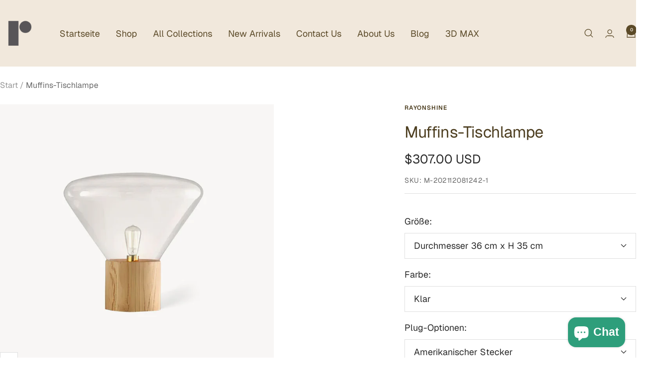

--- FILE ---
content_type: text/html; charset=utf-8
request_url: https://rayonshine.com/de/products/timeless-muffins-collection
body_size: 67345
content:
<!doctype html><html class="no-js" lang="de" dir="ltr">
  <head>
    <!-- Google tag (gtag.js) -->
<script async src="https://www.googletagmanager.com/gtag/js?id=G-11RE31RGWK"></script>
<script>
  window.dataLayer = window.dataLayer || [];
  function gtag(){dataLayer.push(arguments);}
  gtag('js', new Date());

  gtag('config', 'G-11RE31RGWK');
</script>
    <meta charset="utf-8">
    <meta name="viewport" content="width=device-width, initial-scale=1.0, height=device-height, minimum-scale=1.0, maximum-scale=1.0">
    <meta name="theme-color" content="#f1e8dc">

    <title>Muffins-Tischlampe</title><meta name="description" content="Die zeitlose Kollektion Muffins steht für ein außergewöhnliches Lichterlebnis. Seit seinem Marktdebüt hat es Kultstatus erlangt. Die Erhabenheit des Designs liegt in der gekonnten Kombination von fein konturiertem Glas und Massivholz."><link rel="canonical" href="https://rayonshine.com/de/products/timeless-muffins-collection"><link rel="shortcut icon" href="//rayonshine.com/cdn/shop/files/rayonshine-Logo-black.png?v=1708823796&width=96" type="image/png"><link rel="preconnect" href="https://cdn.shopify.com">
    <link rel="dns-prefetch" href="https://productreviews.shopifycdn.com">
    <link rel="dns-prefetch" href="https://www.google-analytics.com"><link rel="preconnect" href="https://fonts.shopifycdn.com" crossorigin><link rel="preload" as="style" href="//rayonshine.com/cdn/shop/t/66/assets/theme.css?v=63478811914582994961762224362">
    <link rel="preload" as="script" href="//rayonshine.com/cdn/shop/t/66/assets/vendor.js?v=32643890569905814191762224362">
    <link rel="preload" as="script" href="//rayonshine.com/cdn/shop/t/66/assets/theme.js?v=13336148083894211201762224362"><link rel="preload" as="fetch" href="/de/products/timeless-muffins-collection.js" crossorigin><link rel="preload" as="script" href="//rayonshine.com/cdn/shop/t/66/assets/flickity.js?v=176646718982628074891762224362"><meta property="og:type" content="product">
  <meta property="og:title" content="Muffins-Tischlampe">
  <meta property="product:price:amount" content="307.00">
  <meta property="product:price:currency" content="USD">
  <meta property="product:availability" content="in stock"><meta property="og:image" content="http://rayonshine.com/cdn/shop/files/Muffins_Table_lamp_0329.jpg?v=1743232508&width=1024">
  <meta property="og:image:secure_url" content="https://rayonshine.com/cdn/shop/files/Muffins_Table_lamp_0329.jpg?v=1743232508&width=1024">
  <meta property="og:image:width" content="1000">
  <meta property="og:image:height" content="1000"><meta property="og:description" content="Die zeitlose Kollektion Muffins steht für ein außergewöhnliches Lichterlebnis. Seit seinem Marktdebüt hat es Kultstatus erlangt. Die Erhabenheit des Designs liegt in der gekonnten Kombination von fein konturiertem Glas und Massivholz."><meta property="og:url" content="https://rayonshine.com/de/products/timeless-muffins-collection">
<meta property="og:site_name" content="Rayonshine"><meta name="twitter:card" content="summary"><meta name="twitter:title" content="Muffins-Tischlampe">
  <meta name="twitter:description" content="Die zeitlose Kollektion Muffins steht für ein außergewöhnliches Lichterlebnis. Seit seinem Marktdebüt hat es Kultstatus erlangt. Die Erhabenheit des Designs liegt in der gekonnten Kombination von fein konturiertem Glas und Massivholz.  Die Leuchten mit einem wogenden Glasschirm in einem handgefertigten Holzsockel zusammen mit einer nackten Glühlampe hauchen jedem Raum neues Leben ein und entlocken eine festliche Atmosphäre. Die Kollektion bietet mehrere Form- und Größenvarianten sowie eine breite Palette an Glasfarben und Hölzern. Bitte beachten Sie: Ihre Zahlung beinhaltet keine Zölle, lokale Steuern oder andere Einfuhrkosten. Wenn Sie Fragen zu unseren Produkten haben, kontaktieren Sie uns bitte und wir werden uns innerhalb von 24 Stunden bei Ihnen melden. Die gleiche Produktserie, klicken Sie auf das Bild, um mehr zu erfahren &gt;&gt;&gt; Produktgröße Größe: Durchmesser 36 cm x H 35 cm / ∅ 14,2″ x H 13,8″ Größe: Durchmesser 53 cm x"><meta name="twitter:image" content="https://rayonshine.com/cdn/shop/files/Muffins_Table_lamp_0329.jpg?v=1743232508&width=1200">
  <meta name="twitter:image:alt" content="">
    <script type="application/ld+json">{"@context":"http:\/\/schema.org\/","@id":"\/de\/products\/timeless-muffins-collection#product","@type":"ProductGroup","brand":{"@type":"Brand","name":"Rayonshine"},"category":"Leuchten","description":"\nDie zeitlose Kollektion Muffins steht für ein außergewöhnliches Lichterlebnis. Seit seinem Marktdebüt hat es Kultstatus erlangt. Die Erhabenheit des Designs liegt in der gekonnten Kombination von fein konturiertem Glas und Massivholz. \nDie Leuchten mit einem wogenden Glasschirm in einem handgefertigten Holzsockel zusammen mit einer nackten Glühlampe hauchen jedem Raum neues Leben ein und entlocken eine festliche Atmosphäre. Die Kollektion bietet mehrere Form- und Größenvarianten sowie eine breite Palette an Glasfarben und Hölzern.\nBitte beachten Sie: Ihre Zahlung beinhaltet keine Zölle, lokale Steuern oder andere Einfuhrkosten.\nWenn Sie Fragen zu unseren Produkten haben, kontaktieren Sie uns bitte und wir werden uns innerhalb von 24 Stunden bei Ihnen melden.\nDie gleiche Produktserie, klicken Sie auf das Bild, um mehr zu erfahren \u003e\u003e\u003e\n\nProduktgröße\nGröße: Durchmesser 36 cm x H 35 cm \/ ∅ 14,2″ x H 13,8″\nGröße: Durchmesser 53 cm x H 50 cm \/ ∅ 20,9″ x H 19,7″   \n\nEinzelheiten\nMaterial: Holz, mundgeblasenes Glas\nLichtquelle: LED-Birne oder Edison-Birne\nLichtquellenbasistyp: E27 oder E26 (wie unten gezeigt)\n\nLeistung: Maximal 60 W\nSpannung: Wechselstrom 110-240 V\nMontage: Tisch\nUmgebung: Innen\nGewicht: 3kg \/ 6.6lbs\nWerksversand: durchschnittlich 5-10 Tage zur Vorbereitung \nBatterie: Nein\nTreiber erforderlich: Nein\nAusführungen: Holz\nLampenschirm: Klar, Rauchgrau, Bernstein\nProzess: Geblasenes Glas, Schneiden, Überziehen\nSteuerungsmethode: Druckschalter (nicht dimmbar)\nF: Unterstützt es das Dimmen?\nA: Ob es Dimmen unterstützt, hängt davon ab, welche Art von Glühbirne Sie kaufen. Wenn Sie eine dimmbare Glühbirne kaufen, erhält diese Lampe eine Dimmfunktion.\nDie standardmäßig mitgelieferte Glühbirne unterstützt kein Dimmen.\nWir liefern 150cm \/ 59″ Kabel mit Schaltersteckern. Kann auf Anfrage verlängert werden.\nSpezifikationen\n","hasVariant":[{"@id":"\/de\/products\/timeless-muffins-collection?variant=42121152168193#variant","@type":"Product","gtin":"653733897555","image":"https:\/\/rayonshine.com\/cdn\/shop\/products\/Timelessmuffinscollection_6860b951-8b0c-49a4-92b2-880a1ad6dc1d.jpg?v=1743232508\u0026width=1920","name":"Muffins-Tischlampe - Durchmesser 36 cm x H 35 cm \/ Klar \/ Amerikanischer Stecker","offers":{"@id":"\/de\/products\/timeless-muffins-collection?variant=42121152168193#offer","@type":"Offer","availability":"http:\/\/schema.org\/InStock","price":"307.00","priceCurrency":"USD","url":"https:\/\/rayonshine.com\/de\/products\/timeless-muffins-collection?variant=42121152168193"},"sku":"M-202112081242-1"},{"@id":"\/de\/products\/timeless-muffins-collection?variant=42121152200961#variant","@type":"Product","gtin":"653733897562","image":"https:\/\/rayonshine.com\/cdn\/shop\/products\/Timelessmuffinscollection_6860b951-8b0c-49a4-92b2-880a1ad6dc1d.jpg?v=1743232508\u0026width=1920","name":"Muffins-Tischlampe - Durchmesser 36 cm x H 35 cm \/ Klar \/ Britischer Stecker","offers":{"@id":"\/de\/products\/timeless-muffins-collection?variant=42121152200961#offer","@type":"Offer","availability":"http:\/\/schema.org\/InStock","price":"307.00","priceCurrency":"USD","url":"https:\/\/rayonshine.com\/de\/products\/timeless-muffins-collection?variant=42121152200961"},"sku":"M-202112081242-2"},{"@id":"\/de\/products\/timeless-muffins-collection?variant=42121152233729#variant","@type":"Product","gtin":"653733897579","image":"https:\/\/rayonshine.com\/cdn\/shop\/products\/Timelessmuffinscollection_6860b951-8b0c-49a4-92b2-880a1ad6dc1d.jpg?v=1743232508\u0026width=1920","name":"Muffins-Tischlampe - Durchmesser 36 cm x H 35 cm \/ Klar \/ Australischer Stecker","offers":{"@id":"\/de\/products\/timeless-muffins-collection?variant=42121152233729#offer","@type":"Offer","availability":"http:\/\/schema.org\/InStock","price":"307.00","priceCurrency":"USD","url":"https:\/\/rayonshine.com\/de\/products\/timeless-muffins-collection?variant=42121152233729"},"sku":"M-202112081242-3"},{"@id":"\/de\/products\/timeless-muffins-collection?variant=42121152266497#variant","@type":"Product","gtin":"653733897586","image":"https:\/\/rayonshine.com\/cdn\/shop\/products\/Timelessmuffinscollection_6860b951-8b0c-49a4-92b2-880a1ad6dc1d.jpg?v=1743232508\u0026width=1920","name":"Muffins-Tischlampe - Durchmesser 36 cm x H 35 cm \/ Klar \/ Europäischer Stecker","offers":{"@id":"\/de\/products\/timeless-muffins-collection?variant=42121152266497#offer","@type":"Offer","availability":"http:\/\/schema.org\/InStock","price":"307.00","priceCurrency":"USD","url":"https:\/\/rayonshine.com\/de\/products\/timeless-muffins-collection?variant=42121152266497"},"sku":"M-202112081242-4"},{"@id":"\/de\/products\/timeless-muffins-collection?variant=42121152299265#variant","@type":"Product","gtin":"653733897593","image":"https:\/\/rayonshine.com\/cdn\/shop\/products\/Muffins_Table_Lamp_32.jpg?v=1743232508\u0026width=1920","name":"Muffins-Tischlampe - Durchmesser 36 cm x H 35 cm \/ Rauchgrau \/ Amerikanischer Stecker","offers":{"@id":"\/de\/products\/timeless-muffins-collection?variant=42121152299265#offer","@type":"Offer","availability":"http:\/\/schema.org\/InStock","price":"307.00","priceCurrency":"USD","url":"https:\/\/rayonshine.com\/de\/products\/timeless-muffins-collection?variant=42121152299265"},"sku":"M-202112081242-5"},{"@id":"\/de\/products\/timeless-muffins-collection?variant=42121152332033#variant","@type":"Product","gtin":"653733897609","image":"https:\/\/rayonshine.com\/cdn\/shop\/products\/Muffins_Table_Lamp_32.jpg?v=1743232508\u0026width=1920","name":"Muffins-Tischlampe - Durchmesser 36 cm x H 35 cm \/ Rauchgrau \/ Britischer Stecker","offers":{"@id":"\/de\/products\/timeless-muffins-collection?variant=42121152332033#offer","@type":"Offer","availability":"http:\/\/schema.org\/InStock","price":"307.00","priceCurrency":"USD","url":"https:\/\/rayonshine.com\/de\/products\/timeless-muffins-collection?variant=42121152332033"},"sku":"M-202112081242-6"},{"@id":"\/de\/products\/timeless-muffins-collection?variant=42121152364801#variant","@type":"Product","gtin":"653733897616","image":"https:\/\/rayonshine.com\/cdn\/shop\/products\/Muffins_Table_Lamp_32.jpg?v=1743232508\u0026width=1920","name":"Muffins-Tischlampe - Durchmesser 36 cm x H 35 cm \/ Rauchgrau \/ Australischer Stecker","offers":{"@id":"\/de\/products\/timeless-muffins-collection?variant=42121152364801#offer","@type":"Offer","availability":"http:\/\/schema.org\/InStock","price":"307.00","priceCurrency":"USD","url":"https:\/\/rayonshine.com\/de\/products\/timeless-muffins-collection?variant=42121152364801"},"sku":"M-202112081242-7"},{"@id":"\/de\/products\/timeless-muffins-collection?variant=42121152397569#variant","@type":"Product","gtin":"653733897623","image":"https:\/\/rayonshine.com\/cdn\/shop\/products\/Muffins_Table_Lamp_32.jpg?v=1743232508\u0026width=1920","name":"Muffins-Tischlampe - Durchmesser 36 cm x H 35 cm \/ Rauchgrau \/ Europäischer Stecker","offers":{"@id":"\/de\/products\/timeless-muffins-collection?variant=42121152397569#offer","@type":"Offer","availability":"http:\/\/schema.org\/InStock","price":"307.00","priceCurrency":"USD","url":"https:\/\/rayonshine.com\/de\/products\/timeless-muffins-collection?variant=42121152397569"},"sku":"M-202112081242-8"},{"@id":"\/de\/products\/timeless-muffins-collection?variant=42121152430337#variant","@type":"Product","gtin":"653733897630","image":"https:\/\/rayonshine.com\/cdn\/shop\/products\/Muffins_Table_Lamp_33.jpg?v=1743232508\u0026width=1920","name":"Muffins-Tischlampe - Durchmesser 36 cm x H 35 cm \/ Bernstein \/ Amerikanischer Stecker","offers":{"@id":"\/de\/products\/timeless-muffins-collection?variant=42121152430337#offer","@type":"Offer","availability":"http:\/\/schema.org\/InStock","price":"307.00","priceCurrency":"USD","url":"https:\/\/rayonshine.com\/de\/products\/timeless-muffins-collection?variant=42121152430337"},"sku":"M-202112081242-9"},{"@id":"\/de\/products\/timeless-muffins-collection?variant=42121152463105#variant","@type":"Product","gtin":"653733897647","image":"https:\/\/rayonshine.com\/cdn\/shop\/products\/Muffins_Table_Lamp_33.jpg?v=1743232508\u0026width=1920","name":"Muffins-Tischlampe - Durchmesser 36 cm x H 35 cm \/ Bernstein \/ Britischer Stecker","offers":{"@id":"\/de\/products\/timeless-muffins-collection?variant=42121152463105#offer","@type":"Offer","availability":"http:\/\/schema.org\/InStock","price":"307.00","priceCurrency":"USD","url":"https:\/\/rayonshine.com\/de\/products\/timeless-muffins-collection?variant=42121152463105"},"sku":"M-202112081242-10"},{"@id":"\/de\/products\/timeless-muffins-collection?variant=42121152495873#variant","@type":"Product","gtin":"653733897654","image":"https:\/\/rayonshine.com\/cdn\/shop\/products\/Muffins_Table_Lamp_33.jpg?v=1743232508\u0026width=1920","name":"Muffins-Tischlampe - Durchmesser 36 cm x H 35 cm \/ Bernstein \/ Australischer Stecker","offers":{"@id":"\/de\/products\/timeless-muffins-collection?variant=42121152495873#offer","@type":"Offer","availability":"http:\/\/schema.org\/InStock","price":"307.00","priceCurrency":"USD","url":"https:\/\/rayonshine.com\/de\/products\/timeless-muffins-collection?variant=42121152495873"},"sku":"M-202112081242-11"},{"@id":"\/de\/products\/timeless-muffins-collection?variant=42121152528641#variant","@type":"Product","gtin":"653733897661","image":"https:\/\/rayonshine.com\/cdn\/shop\/products\/Muffins_Table_Lamp_33.jpg?v=1743232508\u0026width=1920","name":"Muffins-Tischlampe - Durchmesser 36 cm x H 35 cm \/ Bernstein \/ Europäischer Stecker","offers":{"@id":"\/de\/products\/timeless-muffins-collection?variant=42121152528641#offer","@type":"Offer","availability":"http:\/\/schema.org\/InStock","price":"307.00","priceCurrency":"USD","url":"https:\/\/rayonshine.com\/de\/products\/timeless-muffins-collection?variant=42121152528641"},"sku":"M-202112081242-12"},{"@id":"\/de\/products\/timeless-muffins-collection?variant=42121152561409#variant","@type":"Product","gtin":"653733897678","image":"https:\/\/rayonshine.com\/cdn\/shop\/products\/Timelessmuffinscollection_6860b951-8b0c-49a4-92b2-880a1ad6dc1d.jpg?v=1743232508\u0026width=1920","name":"Muffins-Tischlampe - Durchmesser 53 cm x H 50 cm \/ Klar \/ Amerikanischer Stecker","offers":{"@id":"\/de\/products\/timeless-muffins-collection?variant=42121152561409#offer","@type":"Offer","availability":"http:\/\/schema.org\/InStock","price":"549.00","priceCurrency":"USD","url":"https:\/\/rayonshine.com\/de\/products\/timeless-muffins-collection?variant=42121152561409"},"sku":"M-202112081242-13"},{"@id":"\/de\/products\/timeless-muffins-collection?variant=42121152594177#variant","@type":"Product","gtin":"653733897685","image":"https:\/\/rayonshine.com\/cdn\/shop\/products\/Timelessmuffinscollection_6860b951-8b0c-49a4-92b2-880a1ad6dc1d.jpg?v=1743232508\u0026width=1920","name":"Muffins-Tischlampe - Durchmesser 53 cm x H 50 cm \/ Klar \/ Britischer Stecker","offers":{"@id":"\/de\/products\/timeless-muffins-collection?variant=42121152594177#offer","@type":"Offer","availability":"http:\/\/schema.org\/InStock","price":"549.00","priceCurrency":"USD","url":"https:\/\/rayonshine.com\/de\/products\/timeless-muffins-collection?variant=42121152594177"},"sku":"M-202112081242-14"},{"@id":"\/de\/products\/timeless-muffins-collection?variant=42121152626945#variant","@type":"Product","gtin":"653733897692","image":"https:\/\/rayonshine.com\/cdn\/shop\/products\/Timelessmuffinscollection_6860b951-8b0c-49a4-92b2-880a1ad6dc1d.jpg?v=1743232508\u0026width=1920","name":"Muffins-Tischlampe - Durchmesser 53 cm x H 50 cm \/ Klar \/ Australischer Stecker","offers":{"@id":"\/de\/products\/timeless-muffins-collection?variant=42121152626945#offer","@type":"Offer","availability":"http:\/\/schema.org\/InStock","price":"549.00","priceCurrency":"USD","url":"https:\/\/rayonshine.com\/de\/products\/timeless-muffins-collection?variant=42121152626945"},"sku":"M-202112081242-15"},{"@id":"\/de\/products\/timeless-muffins-collection?variant=42121152659713#variant","@type":"Product","gtin":"653733897708","image":"https:\/\/rayonshine.com\/cdn\/shop\/products\/Timelessmuffinscollection_6860b951-8b0c-49a4-92b2-880a1ad6dc1d.jpg?v=1743232508\u0026width=1920","name":"Muffins-Tischlampe - Durchmesser 53 cm x H 50 cm \/ Klar \/ Europäischer Stecker","offers":{"@id":"\/de\/products\/timeless-muffins-collection?variant=42121152659713#offer","@type":"Offer","availability":"http:\/\/schema.org\/InStock","price":"549.00","priceCurrency":"USD","url":"https:\/\/rayonshine.com\/de\/products\/timeless-muffins-collection?variant=42121152659713"},"sku":"M-202112081242-16"},{"@id":"\/de\/products\/timeless-muffins-collection?variant=42121152692481#variant","@type":"Product","gtin":"653733897715","image":"https:\/\/rayonshine.com\/cdn\/shop\/products\/Muffins_Table_Lamp_32.jpg?v=1743232508\u0026width=1920","name":"Muffins-Tischlampe - Durchmesser 53 cm x H 50 cm \/ Rauchgrau \/ Amerikanischer Stecker","offers":{"@id":"\/de\/products\/timeless-muffins-collection?variant=42121152692481#offer","@type":"Offer","availability":"http:\/\/schema.org\/InStock","price":"549.00","priceCurrency":"USD","url":"https:\/\/rayonshine.com\/de\/products\/timeless-muffins-collection?variant=42121152692481"},"sku":"M-202112081242-17"},{"@id":"\/de\/products\/timeless-muffins-collection?variant=42121152725249#variant","@type":"Product","gtin":"653733897722","image":"https:\/\/rayonshine.com\/cdn\/shop\/products\/Muffins_Table_Lamp_32.jpg?v=1743232508\u0026width=1920","name":"Muffins-Tischlampe - Durchmesser 53 cm x H 50 cm \/ Rauchgrau \/ Britischer Stecker","offers":{"@id":"\/de\/products\/timeless-muffins-collection?variant=42121152725249#offer","@type":"Offer","availability":"http:\/\/schema.org\/InStock","price":"549.00","priceCurrency":"USD","url":"https:\/\/rayonshine.com\/de\/products\/timeless-muffins-collection?variant=42121152725249"},"sku":"M-202112081242-18"},{"@id":"\/de\/products\/timeless-muffins-collection?variant=42121152758017#variant","@type":"Product","gtin":"653733897739","image":"https:\/\/rayonshine.com\/cdn\/shop\/products\/Muffins_Table_Lamp_32.jpg?v=1743232508\u0026width=1920","name":"Muffins-Tischlampe - Durchmesser 53 cm x H 50 cm \/ Rauchgrau \/ Australischer Stecker","offers":{"@id":"\/de\/products\/timeless-muffins-collection?variant=42121152758017#offer","@type":"Offer","availability":"http:\/\/schema.org\/InStock","price":"549.00","priceCurrency":"USD","url":"https:\/\/rayonshine.com\/de\/products\/timeless-muffins-collection?variant=42121152758017"},"sku":"M-202112081242-19"},{"@id":"\/de\/products\/timeless-muffins-collection?variant=42121152790785#variant","@type":"Product","gtin":"653733897746","image":"https:\/\/rayonshine.com\/cdn\/shop\/products\/Muffins_Table_Lamp_32.jpg?v=1743232508\u0026width=1920","name":"Muffins-Tischlampe - Durchmesser 53 cm x H 50 cm \/ Rauchgrau \/ Europäischer Stecker","offers":{"@id":"\/de\/products\/timeless-muffins-collection?variant=42121152790785#offer","@type":"Offer","availability":"http:\/\/schema.org\/InStock","price":"549.00","priceCurrency":"USD","url":"https:\/\/rayonshine.com\/de\/products\/timeless-muffins-collection?variant=42121152790785"},"sku":"M-202112081242-20"},{"@id":"\/de\/products\/timeless-muffins-collection?variant=42121152856321#variant","@type":"Product","gtin":"653733897753","image":"https:\/\/rayonshine.com\/cdn\/shop\/products\/Muffins_Table_Lamp_33.jpg?v=1743232508\u0026width=1920","name":"Muffins-Tischlampe - Durchmesser 53 cm x H 50 cm \/ Bernstein \/ Amerikanischer Stecker","offers":{"@id":"\/de\/products\/timeless-muffins-collection?variant=42121152856321#offer","@type":"Offer","availability":"http:\/\/schema.org\/InStock","price":"549.00","priceCurrency":"USD","url":"https:\/\/rayonshine.com\/de\/products\/timeless-muffins-collection?variant=42121152856321"},"sku":"M-202112081242-21"},{"@id":"\/de\/products\/timeless-muffins-collection?variant=42121152889089#variant","@type":"Product","gtin":"653733897760","image":"https:\/\/rayonshine.com\/cdn\/shop\/products\/Muffins_Table_Lamp_33.jpg?v=1743232508\u0026width=1920","name":"Muffins-Tischlampe - Durchmesser 53 cm x H 50 cm \/ Bernstein \/ Britischer Stecker","offers":{"@id":"\/de\/products\/timeless-muffins-collection?variant=42121152889089#offer","@type":"Offer","availability":"http:\/\/schema.org\/InStock","price":"549.00","priceCurrency":"USD","url":"https:\/\/rayonshine.com\/de\/products\/timeless-muffins-collection?variant=42121152889089"},"sku":"M-202112081242-22"},{"@id":"\/de\/products\/timeless-muffins-collection?variant=42121152921857#variant","@type":"Product","gtin":"653733897777","image":"https:\/\/rayonshine.com\/cdn\/shop\/products\/Muffins_Table_Lamp_33.jpg?v=1743232508\u0026width=1920","name":"Muffins-Tischlampe - Durchmesser 53 cm x H 50 cm \/ Bernstein \/ Australischer Stecker","offers":{"@id":"\/de\/products\/timeless-muffins-collection?variant=42121152921857#offer","@type":"Offer","availability":"http:\/\/schema.org\/InStock","price":"549.00","priceCurrency":"USD","url":"https:\/\/rayonshine.com\/de\/products\/timeless-muffins-collection?variant=42121152921857"},"sku":"M-202112081242-23"},{"@id":"\/de\/products\/timeless-muffins-collection?variant=42121152954625#variant","@type":"Product","gtin":"653733897784","image":"https:\/\/rayonshine.com\/cdn\/shop\/products\/Muffins_Table_Lamp_33.jpg?v=1743232508\u0026width=1920","name":"Muffins-Tischlampe - Durchmesser 53 cm x H 50 cm \/ Bernstein \/ Europäischer Stecker","offers":{"@id":"\/de\/products\/timeless-muffins-collection?variant=42121152954625#offer","@type":"Offer","availability":"http:\/\/schema.org\/InStock","price":"549.00","priceCurrency":"USD","url":"https:\/\/rayonshine.com\/de\/products\/timeless-muffins-collection?variant=42121152954625"},"sku":"M-202112081242-24"}],"name":"Muffins-Tischlampe","productGroupID":"7482246660353","url":"https:\/\/rayonshine.com\/de\/products\/timeless-muffins-collection"}</script><script type="application/ld+json">
  {
    "@context": "https://schema.org",
    "@type": "BreadcrumbList",
    "itemListElement": [{
        "@type": "ListItem",
        "position": 1,
        "name": "Start",
        "item": "https://rayonshine.com"
      },{
            "@type": "ListItem",
            "position": 2,
            "name": "Muffins-Tischlampe",
            "item": "https://rayonshine.com/de/products/timeless-muffins-collection"
          }]
  }
</script>
    <link rel="preload" href="//rayonshine.com/cdn/fonts/geist/geist_n4.6e27f20c83b0a07405328f98ff3b0be957c5d6d5.woff2" as="font" type="font/woff2" crossorigin><link rel="preload" href="//rayonshine.com/cdn/fonts/geist/geist_n4.6e27f20c83b0a07405328f98ff3b0be957c5d6d5.woff2" as="font" type="font/woff2" crossorigin><style>
  /* Typography (heading) */
  @font-face {
  font-family: Geist;
  font-weight: 400;
  font-style: normal;
  font-display: swap;
  src: url("//rayonshine.com/cdn/fonts/geist/geist_n4.6e27f20c83b0a07405328f98ff3b0be957c5d6d5.woff2") format("woff2"),
       url("//rayonshine.com/cdn/fonts/geist/geist_n4.492f36219dd328eb9d6fa578986db9fe6d514f67.woff") format("woff");
}

/* Typography (body) */
  @font-face {
  font-family: Geist;
  font-weight: 400;
  font-style: normal;
  font-display: swap;
  src: url("//rayonshine.com/cdn/fonts/geist/geist_n4.6e27f20c83b0a07405328f98ff3b0be957c5d6d5.woff2") format("woff2"),
       url("//rayonshine.com/cdn/fonts/geist/geist_n4.492f36219dd328eb9d6fa578986db9fe6d514f67.woff") format("woff");
}

@font-face {
  font-family: Geist;
  font-weight: 600;
  font-style: normal;
  font-display: swap;
  src: url("//rayonshine.com/cdn/fonts/geist/geist_n6.3f5f79f8722829dcc4ffd7c38b07b803ded204ec.woff2") format("woff2"),
       url("//rayonshine.com/cdn/fonts/geist/geist_n6.01a09b2610875bfe4af6ce4c7121e612292a33d1.woff") format("woff");
}

:root {--heading-color: 77, 62, 32;
    --text-color: 40, 40, 40;
    --background: 255, 255, 255;
    --secondary-background: 241, 232, 220;
    --border-color: 223, 223, 223;
    --border-color-darker: 169, 169, 169;
    --success-color: 46, 158, 123;
    --success-background: 213, 236, 229;
    --error-color: 222, 42, 42;
    --error-background: 253, 240, 240;
    --primary-button-background: 240, 181, 85;
    --primary-button-text-color: 40, 40, 40;
    --secondary-button-background: 155, 184, 229;
    --secondary-button-text-color: 40, 40, 40;
    --product-star-rating: 240, 181, 85;
    --product-on-sale-accent: 93, 69, 20;
    --product-sold-out-accent: 111, 113, 155;
    --product-custom-label-background: 240, 181, 85;
    --product-custom-label-text-color: 0, 0, 0;
    --product-custom-label-2-background: 243, 255, 52;
    --product-custom-label-2-text-color: 0, 0, 0;
    --product-low-stock-text-color: 222, 42, 42;
    --product-in-stock-text-color: 46, 158, 123;
    --loading-bar-background: 40, 40, 40;

    /* We duplicate some "base" colors as root colors, which is useful to use on drawer elements or popover without. Those should not be overridden to avoid issues */
    --root-heading-color: 77, 62, 32;
    --root-text-color: 40, 40, 40;
    --root-background: 255, 255, 255;
    --root-border-color: 223, 223, 223;
    --root-primary-button-background: 240, 181, 85;
    --root-primary-button-text-color: 40, 40, 40;

    --base-font-size: 18px;
    --heading-font-family: Geist, sans-serif;
    --heading-font-weight: 400;
    --heading-font-style: normal;
    --heading-text-transform: normal;
    --text-font-family: Geist, sans-serif;
    --text-font-weight: 400;
    --text-font-style: normal;
    --text-font-bold-weight: 600;

    /* Typography (font size) */
    --heading-xxsmall-font-size: 10px;
    --heading-xsmall-font-size: 10px;
    --heading-small-font-size: 11px;
    --heading-large-font-size: 32px;
    --heading-h1-font-size: 32px;
    --heading-h2-font-size: 28px;
    --heading-h3-font-size: 26px;
    --heading-h4-font-size: 22px;
    --heading-h5-font-size: 18px;
    --heading-h6-font-size: 16px;

    /* Control the look and feel of the theme by changing radius of various elements */
    --button-border-radius: 0px;
    --block-border-radius: 0px;
    --block-border-radius-reduced: 0px;
    --color-swatch-border-radius: 0px;

    /* Button size */
    --button-height: 48px;
    --button-small-height: 40px;

    /* Form related */
    --form-input-field-height: 48px;
    --form-input-gap: 16px;
    --form-submit-margin: 24px;

    /* Product listing related variables */
    --product-list-block-spacing: 32px;

    /* Video related */
    --play-button-background: 255, 255, 255;
    --play-button-arrow: 40, 40, 40;

    /* RTL support */
    --transform-logical-flip: 1;
    --transform-origin-start: left;
    --transform-origin-end: right;

    /* Other */
    --zoom-cursor-svg-url: url(//rayonshine.com/cdn/shop/t/66/assets/zoom-cursor.svg?v=172891867959524825321762224381);
    --arrow-right-svg-url: url(//rayonshine.com/cdn/shop/t/66/assets/arrow-right.svg?v=68514796191813554541762224381);
    --arrow-left-svg-url: url(//rayonshine.com/cdn/shop/t/66/assets/arrow-left.svg?v=57802358627795424921762224381);

    /* Some useful variables that we can reuse in our CSS. Some explanation are needed for some of them:
       - container-max-width-minus-gutters: represents the container max width without the edge gutters
       - container-outer-width: considering the screen width, represent all the space outside the container
       - container-outer-margin: same as container-outer-width but get set to 0 inside a container
       - container-inner-width: the effective space inside the container (minus gutters)
       - grid-column-width: represents the width of a single column of the grid
       - vertical-breather: this is a variable that defines the global "spacing" between sections, and inside the section
                            to create some "breath" and minimum spacing
     */
    --container-max-width: 1600px;
    --container-gutter: 24px;
    --container-max-width-minus-gutters: calc(var(--container-max-width) - (var(--container-gutter)) * 2);
    --container-outer-width: max(calc((100vw - var(--container-max-width-minus-gutters)) / 2), var(--container-gutter));
    --container-outer-margin: var(--container-outer-width);
    --container-inner-width: calc(100vw - var(--container-outer-width) * 2);

    --grid-column-count: 10;
    --grid-gap: 24px;
    --grid-column-width: calc((100vw - var(--container-outer-width) * 2 - var(--grid-gap) * (var(--grid-column-count) - 1)) / var(--grid-column-count));

    --vertical-breather: 48px;
    --vertical-breather-tight: 48px;

    /* Shopify related variables */
    --payment-terms-background-color: #ffffff;
  }

  @media screen and (min-width: 741px) {
    :root {
      --container-gutter: 40px;
      --grid-column-count: 20;
      --vertical-breather: 64px;
      --vertical-breather-tight: 64px;

      /* Typography (font size) */
      --heading-xsmall-font-size: 11px;
      --heading-small-font-size: 12px;
      --heading-large-font-size: 48px;
      --heading-h1-font-size: 48px;
      --heading-h2-font-size: 36px;
      --heading-h3-font-size: 30px;
      --heading-h4-font-size: 22px;
      --heading-h5-font-size: 18px;
      --heading-h6-font-size: 16px;

      /* Form related */
      --form-input-field-height: 52px;
      --form-submit-margin: 32px;

      /* Button size */
      --button-height: 52px;
      --button-small-height: 44px;
    }
  }

  @media screen and (min-width: 1200px) {
    :root {
      --vertical-breather: 80px;
      --vertical-breather-tight: 64px;
      --product-list-block-spacing: 48px;

      /* Typography */
      --heading-large-font-size: 58px;
      --heading-h1-font-size: 50px;
      --heading-h2-font-size: 44px;
      --heading-h3-font-size: 32px;
      --heading-h4-font-size: 26px;
      --heading-h5-font-size: 22px;
      --heading-h6-font-size: 16px;
    }
  }

  @media screen and (min-width: 1600px) {
    :root {
      --vertical-breather: 90px;
      --vertical-breather-tight: 64px;
    }
  }
</style>
    <script>
  // This allows to expose several variables to the global scope, to be used in scripts
  window.themeVariables = {
    settings: {
      direction: "ltr",
      pageType: "product",
      cartCount: 0,
      moneyFormat: "\u003cspan class=money\u003e${{amount}}\u003c\/span\u003e",
      moneyWithCurrencyFormat: "\u003cspan class=money\u003e${{amount}} USD\u003c\/span\u003e",
      showVendor: false,
      discountMode: "percentage",
      currencyCodeEnabled: true,
      cartType: "message",
      cartCurrency: "USD",
      mobileZoomFactor: 2.5
    },

    routes: {
      host: "rayonshine.com",
      rootUrl: "\/de",
      rootUrlWithoutSlash: "\/de",
      cartUrl: "\/de\/cart",
      cartAddUrl: "\/de\/cart\/add",
      cartChangeUrl: "\/de\/cart\/change",
      searchUrl: "\/de\/search",
      predictiveSearchUrl: "\/de\/search\/suggest",
      productRecommendationsUrl: "\/de\/recommendations\/products"
    },

    strings: {
      accessibilityDelete: "Löschen",
      accessibilityClose: "Schließen",
      collectionSoldOut: "Ausverkauft",
      collectionDiscount: "Spare @savings@",
      productSalePrice: "Angebotspreis",
      productRegularPrice: "Regulärer Preis",
      productFormUnavailable: "Nicht verfügbar",
      productFormSoldOut: "Ausverkauft",
      productFormPreOrder: "Vorbestellen",
      productFormAddToCart: "Zum Warenkorb hinzufügen",
      searchNoResults: "Es konnten keine Ergebnisse gefunden werden.",
      searchNewSearch: "Neue Suche",
      searchProducts: "Produkte",
      searchArticles: "Blogbeiträge",
      searchPages: "Seiten",
      searchCollections: "Kategorien",
      cartViewCart: "Warenkorb ansehen",
      cartItemAdded: "Produkt zum Warenkorb hinzugefügt!",
      cartItemAddedShort: "Zum Warenkorb hinzugefügt!",
      cartAddOrderNote: "Notiz hinzufügen",
      cartEditOrderNote: "Notiz bearbeiten",
      shippingEstimatorNoResults: "Entschuldige, wir liefern leider niche an Deine Adresse.",
      shippingEstimatorOneResult: "Es gibt eine Versandklasse für Deine Adresse:",
      shippingEstimatorMultipleResults: "Es gibt mehrere Versandklassen für Deine Adresse:",
      shippingEstimatorError: "Ein oder mehrere Fehler sind beim Abrufen der Versandklassen aufgetreten:"
    },

    libs: {
      flickity: "\/\/rayonshine.com\/cdn\/shop\/t\/66\/assets\/flickity.js?v=176646718982628074891762224362",
      photoswipe: "\/\/rayonshine.com\/cdn\/shop\/t\/66\/assets\/photoswipe.js?v=132268647426145925301762224362",
      qrCode: "\/\/rayonshine.com\/cdn\/shopifycloud\/storefront\/assets\/themes_support\/vendor\/qrcode-3f2b403b.js"
    },

    breakpoints: {
      phone: 'screen and (max-width: 740px)',
      tablet: 'screen and (min-width: 741px) and (max-width: 999px)',
      tabletAndUp: 'screen and (min-width: 741px)',
      pocket: 'screen and (max-width: 999px)',
      lap: 'screen and (min-width: 1000px) and (max-width: 1199px)',
      lapAndUp: 'screen and (min-width: 1000px)',
      desktop: 'screen and (min-width: 1200px)',
      wide: 'screen and (min-width: 1400px)'
    }
  };

  window.addEventListener('pageshow', async () => {
    const cartContent = await (await fetch(`${window.themeVariables.routes.cartUrl}.js`, {cache: 'reload'})).json();
    document.documentElement.dispatchEvent(new CustomEvent('cart:refresh', {detail: {cart: cartContent}}));
  });

  if ('noModule' in HTMLScriptElement.prototype) {
    // Old browsers (like IE) that does not support module will be considered as if not executing JS at all
    document.documentElement.className = document.documentElement.className.replace('no-js', 'js');

    requestAnimationFrame(() => {
      const viewportHeight = (window.visualViewport ? window.visualViewport.height : document.documentElement.clientHeight);
      document.documentElement.style.setProperty('--window-height',viewportHeight + 'px');
    });
  }// We save the product ID in local storage to be eventually used for recently viewed section
    try {
      const items = JSON.parse(localStorage.getItem('theme:recently-viewed-products') || '[]');

      // We check if the current product already exists, and if it does not, we add it at the start
      if (!items.includes(7482246660353)) {
        items.unshift(7482246660353);
      }

      localStorage.setItem('theme:recently-viewed-products', JSON.stringify(items.slice(0, 20)));
    } catch (e) {
      // Safari in private mode does not allow setting item, we silently fail
    }</script>

    <link rel="stylesheet" href="//rayonshine.com/cdn/shop/t/66/assets/theme.css?v=63478811914582994961762224362">

    <script src="//rayonshine.com/cdn/shop/t/66/assets/vendor.js?v=32643890569905814191762224362" defer></script>
    <script src="//rayonshine.com/cdn/shop/t/66/assets/theme.js?v=13336148083894211201762224362" defer></script>
    <script src="//rayonshine.com/cdn/shop/t/66/assets/custom.js?v=167639537848865775061762224362" defer></script>

    <script>window.performance && window.performance.mark && window.performance.mark('shopify.content_for_header.start');</script><meta name="facebook-domain-verification" content="9lzn924652s8ucz31nw2nyg6vch60o">
<meta name="facebook-domain-verification" content="44w96vbnsht8s8hzm2eqrqzx1pwb4j">
<meta name="google-site-verification" content="zj7lBgZWxIGX_RKRYjgkZajU2DtmVYOMurAxhlzwURQ">
<meta id="shopify-digital-wallet" name="shopify-digital-wallet" content="/61256401153/digital_wallets/dialog">
<meta name="shopify-checkout-api-token" content="14ff927acb419e61f4e08e76c5305e69">
<meta id="in-context-paypal-metadata" data-shop-id="61256401153" data-venmo-supported="true" data-environment="production" data-locale="de_DE" data-paypal-v4="true" data-currency="USD">
<link rel="alternate" hreflang="x-default" href="https://rayonshine.com/products/timeless-muffins-collection">
<link rel="alternate" hreflang="en" href="https://rayonshine.com/products/timeless-muffins-collection">
<link rel="alternate" hreflang="de" href="https://rayonshine.com/de/products/timeless-muffins-collection">
<link rel="alternate" hreflang="fr" href="https://rayonshine.com/fr/products/collection-de-muffins-intemporels">
<link rel="alternate" hreflang="es" href="https://rayonshine.com/es/products/timeless-muffins-collection">
<link rel="alternate" hreflang="ar" href="https://rayonshine.com/ar/products/%D9%85%D8%AC%D9%85%D9%88%D8%B9%D8%A9-%D8%A7%D9%84%D9%83%D8%B9%D9%83-%D8%A7%D9%84%D8%AE%D8%A7%D9%84%D8%AF%D8%A9">
<link rel="alternate" type="application/json+oembed" href="https://rayonshine.com/de/products/timeless-muffins-collection.oembed">
<script async="async" src="/checkouts/internal/preloads.js?locale=de-US"></script>
<script id="shopify-features" type="application/json">{"accessToken":"14ff927acb419e61f4e08e76c5305e69","betas":["rich-media-storefront-analytics"],"domain":"rayonshine.com","predictiveSearch":true,"shopId":61256401153,"locale":"de"}</script>
<script>var Shopify = Shopify || {};
Shopify.shop = "decormote.myshopify.com";
Shopify.locale = "de";
Shopify.currency = {"active":"USD","rate":"1.0"};
Shopify.country = "US";
Shopify.theme = {"name":"最新25年 日常首页 12.71","id":155413741825,"schema_name":"Focal","schema_version":"12.7.1","theme_store_id":714,"role":"main"};
Shopify.theme.handle = "null";
Shopify.theme.style = {"id":null,"handle":null};
Shopify.cdnHost = "rayonshine.com/cdn";
Shopify.routes = Shopify.routes || {};
Shopify.routes.root = "/de/";</script>
<script type="module">!function(o){(o.Shopify=o.Shopify||{}).modules=!0}(window);</script>
<script>!function(o){function n(){var o=[];function n(){o.push(Array.prototype.slice.apply(arguments))}return n.q=o,n}var t=o.Shopify=o.Shopify||{};t.loadFeatures=n(),t.autoloadFeatures=n()}(window);</script>
<script id="shop-js-analytics" type="application/json">{"pageType":"product"}</script>
<script defer="defer" async type="module" src="//rayonshine.com/cdn/shopifycloud/shop-js/modules/v2/client.init-shop-cart-sync_BH0MO3MH.de.esm.js"></script>
<script defer="defer" async type="module" src="//rayonshine.com/cdn/shopifycloud/shop-js/modules/v2/chunk.common_BErAfWaM.esm.js"></script>
<script defer="defer" async type="module" src="//rayonshine.com/cdn/shopifycloud/shop-js/modules/v2/chunk.modal_DqzNaksh.esm.js"></script>
<script type="module">
  await import("//rayonshine.com/cdn/shopifycloud/shop-js/modules/v2/client.init-shop-cart-sync_BH0MO3MH.de.esm.js");
await import("//rayonshine.com/cdn/shopifycloud/shop-js/modules/v2/chunk.common_BErAfWaM.esm.js");
await import("//rayonshine.com/cdn/shopifycloud/shop-js/modules/v2/chunk.modal_DqzNaksh.esm.js");

  window.Shopify.SignInWithShop?.initShopCartSync?.({"fedCMEnabled":true,"windoidEnabled":true});

</script>
<script>(function() {
  var isLoaded = false;
  function asyncLoad() {
    if (isLoaded) return;
    isLoaded = true;
    var urls = ["https:\/\/sdks.automizely.com\/conversions\/v1\/conversions.js?app_connection_id=6ffa6f412025417bb3259a03ead13a27\u0026mapped_org_id=17e9c0828c540a535f6b4506a9f59a79_v1\u0026shop=decormote.myshopify.com"];
    for (var i = 0; i < urls.length; i++) {
      var s = document.createElement('script');
      s.type = 'text/javascript';
      s.async = true;
      s.src = urls[i];
      var x = document.getElementsByTagName('script')[0];
      x.parentNode.insertBefore(s, x);
    }
  };
  if(window.attachEvent) {
    window.attachEvent('onload', asyncLoad);
  } else {
    window.addEventListener('load', asyncLoad, false);
  }
})();</script>
<script id="__st">var __st={"a":61256401153,"offset":28800,"reqid":"dba2dbf3-2a7c-4836-9dad-911b0df1fdd0-1770049075","pageurl":"rayonshine.com\/de\/products\/timeless-muffins-collection","u":"17c17dae94f3","p":"product","rtyp":"product","rid":7482246660353};</script>
<script>window.ShopifyPaypalV4VisibilityTracking = true;</script>
<script id="captcha-bootstrap">!function(){'use strict';const t='contact',e='account',n='new_comment',o=[[t,t],['blogs',n],['comments',n],[t,'customer']],c=[[e,'customer_login'],[e,'guest_login'],[e,'recover_customer_password'],[e,'create_customer']],r=t=>t.map((([t,e])=>`form[action*='/${t}']:not([data-nocaptcha='true']) input[name='form_type'][value='${e}']`)).join(','),a=t=>()=>t?[...document.querySelectorAll(t)].map((t=>t.form)):[];function s(){const t=[...o],e=r(t);return a(e)}const i='password',u='form_key',d=['recaptcha-v3-token','g-recaptcha-response','h-captcha-response',i],f=()=>{try{return window.sessionStorage}catch{return}},m='__shopify_v',_=t=>t.elements[u];function p(t,e,n=!1){try{const o=window.sessionStorage,c=JSON.parse(o.getItem(e)),{data:r}=function(t){const{data:e,action:n}=t;return t[m]||n?{data:e,action:n}:{data:t,action:n}}(c);for(const[e,n]of Object.entries(r))t.elements[e]&&(t.elements[e].value=n);n&&o.removeItem(e)}catch(o){console.error('form repopulation failed',{error:o})}}const l='form_type',E='cptcha';function T(t){t.dataset[E]=!0}const w=window,h=w.document,L='Shopify',v='ce_forms',y='captcha';let A=!1;((t,e)=>{const n=(g='f06e6c50-85a8-45c8-87d0-21a2b65856fe',I='https://cdn.shopify.com/shopifycloud/storefront-forms-hcaptcha/ce_storefront_forms_captcha_hcaptcha.v1.5.2.iife.js',D={infoText:'Durch hCaptcha geschützt',privacyText:'Datenschutz',termsText:'Allgemeine Geschäftsbedingungen'},(t,e,n)=>{const o=w[L][v],c=o.bindForm;if(c)return c(t,g,e,D).then(n);var r;o.q.push([[t,g,e,D],n]),r=I,A||(h.body.append(Object.assign(h.createElement('script'),{id:'captcha-provider',async:!0,src:r})),A=!0)});var g,I,D;w[L]=w[L]||{},w[L][v]=w[L][v]||{},w[L][v].q=[],w[L][y]=w[L][y]||{},w[L][y].protect=function(t,e){n(t,void 0,e),T(t)},Object.freeze(w[L][y]),function(t,e,n,w,h,L){const[v,y,A,g]=function(t,e,n){const i=e?o:[],u=t?c:[],d=[...i,...u],f=r(d),m=r(i),_=r(d.filter((([t,e])=>n.includes(e))));return[a(f),a(m),a(_),s()]}(w,h,L),I=t=>{const e=t.target;return e instanceof HTMLFormElement?e:e&&e.form},D=t=>v().includes(t);t.addEventListener('submit',(t=>{const e=I(t);if(!e)return;const n=D(e)&&!e.dataset.hcaptchaBound&&!e.dataset.recaptchaBound,o=_(e),c=g().includes(e)&&(!o||!o.value);(n||c)&&t.preventDefault(),c&&!n&&(function(t){try{if(!f())return;!function(t){const e=f();if(!e)return;const n=_(t);if(!n)return;const o=n.value;o&&e.removeItem(o)}(t);const e=Array.from(Array(32),(()=>Math.random().toString(36)[2])).join('');!function(t,e){_(t)||t.append(Object.assign(document.createElement('input'),{type:'hidden',name:u})),t.elements[u].value=e}(t,e),function(t,e){const n=f();if(!n)return;const o=[...t.querySelectorAll(`input[type='${i}']`)].map((({name:t})=>t)),c=[...d,...o],r={};for(const[a,s]of new FormData(t).entries())c.includes(a)||(r[a]=s);n.setItem(e,JSON.stringify({[m]:1,action:t.action,data:r}))}(t,e)}catch(e){console.error('failed to persist form',e)}}(e),e.submit())}));const S=(t,e)=>{t&&!t.dataset[E]&&(n(t,e.some((e=>e===t))),T(t))};for(const o of['focusin','change'])t.addEventListener(o,(t=>{const e=I(t);D(e)&&S(e,y())}));const B=e.get('form_key'),M=e.get(l),P=B&&M;t.addEventListener('DOMContentLoaded',(()=>{const t=y();if(P)for(const e of t)e.elements[l].value===M&&p(e,B);[...new Set([...A(),...v().filter((t=>'true'===t.dataset.shopifyCaptcha))])].forEach((e=>S(e,t)))}))}(h,new URLSearchParams(w.location.search),n,t,e,['guest_login'])})(!0,!0)}();</script>
<script integrity="sha256-4kQ18oKyAcykRKYeNunJcIwy7WH5gtpwJnB7kiuLZ1E=" data-source-attribution="shopify.loadfeatures" defer="defer" src="//rayonshine.com/cdn/shopifycloud/storefront/assets/storefront/load_feature-a0a9edcb.js" crossorigin="anonymous"></script>
<script data-source-attribution="shopify.dynamic_checkout.dynamic.init">var Shopify=Shopify||{};Shopify.PaymentButton=Shopify.PaymentButton||{isStorefrontPortableWallets:!0,init:function(){window.Shopify.PaymentButton.init=function(){};var t=document.createElement("script");t.src="https://rayonshine.com/cdn/shopifycloud/portable-wallets/latest/portable-wallets.de.js",t.type="module",document.head.appendChild(t)}};
</script>
<script data-source-attribution="shopify.dynamic_checkout.buyer_consent">
  function portableWalletsHideBuyerConsent(e){var t=document.getElementById("shopify-buyer-consent"),n=document.getElementById("shopify-subscription-policy-button");t&&n&&(t.classList.add("hidden"),t.setAttribute("aria-hidden","true"),n.removeEventListener("click",e))}function portableWalletsShowBuyerConsent(e){var t=document.getElementById("shopify-buyer-consent"),n=document.getElementById("shopify-subscription-policy-button");t&&n&&(t.classList.remove("hidden"),t.removeAttribute("aria-hidden"),n.addEventListener("click",e))}window.Shopify?.PaymentButton&&(window.Shopify.PaymentButton.hideBuyerConsent=portableWalletsHideBuyerConsent,window.Shopify.PaymentButton.showBuyerConsent=portableWalletsShowBuyerConsent);
</script>
<script>
  function portableWalletsCleanup(e){e&&e.src&&console.error("Failed to load portable wallets script "+e.src);var t=document.querySelectorAll("shopify-accelerated-checkout .shopify-payment-button__skeleton, shopify-accelerated-checkout-cart .wallet-cart-button__skeleton"),e=document.getElementById("shopify-buyer-consent");for(let e=0;e<t.length;e++)t[e].remove();e&&e.remove()}function portableWalletsNotLoadedAsModule(e){e instanceof ErrorEvent&&"string"==typeof e.message&&e.message.includes("import.meta")&&"string"==typeof e.filename&&e.filename.includes("portable-wallets")&&(window.removeEventListener("error",portableWalletsNotLoadedAsModule),window.Shopify.PaymentButton.failedToLoad=e,"loading"===document.readyState?document.addEventListener("DOMContentLoaded",window.Shopify.PaymentButton.init):window.Shopify.PaymentButton.init())}window.addEventListener("error",portableWalletsNotLoadedAsModule);
</script>

<script type="module" src="https://rayonshine.com/cdn/shopifycloud/portable-wallets/latest/portable-wallets.de.js" onError="portableWalletsCleanup(this)" crossorigin="anonymous"></script>
<script nomodule>
  document.addEventListener("DOMContentLoaded", portableWalletsCleanup);
</script>

<link id="shopify-accelerated-checkout-styles" rel="stylesheet" media="screen" href="https://rayonshine.com/cdn/shopifycloud/portable-wallets/latest/accelerated-checkout-backwards-compat.css" crossorigin="anonymous">
<style id="shopify-accelerated-checkout-cart">
        #shopify-buyer-consent {
  margin-top: 1em;
  display: inline-block;
  width: 100%;
}

#shopify-buyer-consent.hidden {
  display: none;
}

#shopify-subscription-policy-button {
  background: none;
  border: none;
  padding: 0;
  text-decoration: underline;
  font-size: inherit;
  cursor: pointer;
}

#shopify-subscription-policy-button::before {
  box-shadow: none;
}

      </style>

<script>window.performance && window.performance.mark && window.performance.mark('shopify.content_for_header.end');</script>
  <!-- BEGIN app block: shopify://apps/judge-me-reviews/blocks/judgeme_core/61ccd3b1-a9f2-4160-9fe9-4fec8413e5d8 --><!-- Start of Judge.me Core -->






<link rel="dns-prefetch" href="https://cdnwidget.judge.me">
<link rel="dns-prefetch" href="https://cdn.judge.me">
<link rel="dns-prefetch" href="https://cdn1.judge.me">
<link rel="dns-prefetch" href="https://api.judge.me">

<script data-cfasync='false' class='jdgm-settings-script'>window.jdgmSettings={"pagination":5,"disable_web_reviews":true,"badge_no_review_text":"Keine Bewertungen","badge_n_reviews_text":"{{ n }} Bewertung/Bewertungen","hide_badge_preview_if_no_reviews":true,"badge_hide_text":false,"enforce_center_preview_badge":false,"widget_title":"Kundenbewertungen","widget_open_form_text":"Bewertung schreiben","widget_close_form_text":"Bewertung abbrechen","widget_refresh_page_text":"Seite aktualisieren","widget_summary_text":"Basierend auf {{ number_of_reviews }} Bewertung/Bewertungen","widget_no_review_text":"Schreiben Sie die erste Bewertung","widget_name_field_text":"Anzeigename","widget_verified_name_field_text":"Verifizierter Name (öffentlich)","widget_name_placeholder_text":"Anzeigename","widget_required_field_error_text":"Dieses Feld ist erforderlich.","widget_email_field_text":"E-Mail-Adresse","widget_verified_email_field_text":"Verifizierte E-Mail (privat, kann nicht bearbeitet werden)","widget_email_placeholder_text":"Ihre E-Mail-Adresse","widget_email_field_error_text":"Bitte geben Sie eine gültige E-Mail-Adresse ein.","widget_rating_field_text":"Bewertung","widget_review_title_field_text":"Bewertungstitel","widget_review_title_placeholder_text":"Geben Sie Ihrer Bewertung einen Titel","widget_review_body_field_text":"Bewertungsinhalt","widget_review_body_placeholder_text":"Beginnen Sie hier zu schreiben...","widget_pictures_field_text":"Bild/Video (optional)","widget_submit_review_text":"Bewertung abschicken","widget_submit_verified_review_text":"Verifizierte Bewertung abschicken","widget_submit_success_msg_with_auto_publish":"Vielen Dank! Bitte aktualisieren Sie die Seite in wenigen Momenten, um Ihre Bewertung zu sehen. Sie können Ihre Bewertung entfernen oder bearbeiten, indem Sie sich bei \u003ca href='https://judge.me/login' target='_blank' rel='nofollow noopener'\u003eJudge.me\u003c/a\u003e anmelden","widget_submit_success_msg_no_auto_publish":"Vielen Dank! Ihre Bewertung wird veröffentlicht, sobald sie vom Shop-Administrator genehmigt wurde. Sie können Ihre Bewertung entfernen oder bearbeiten, indem Sie sich bei \u003ca href='https://judge.me/login' target='_blank' rel='nofollow noopener'\u003eJudge.me\u003c/a\u003e anmelden","widget_show_default_reviews_out_of_total_text":"Es werden {{ n_reviews_shown }} von {{ n_reviews }} Bewertungen angezeigt.","widget_show_all_link_text":"Alle anzeigen","widget_show_less_link_text":"Weniger anzeigen","widget_author_said_text":"{{ reviewer_name }} sagte:","widget_days_text":"vor {{ n }} Tag/Tagen","widget_weeks_text":"vor {{ n }} Woche/Wochen","widget_months_text":"vor {{ n }} Monat/Monaten","widget_years_text":"vor {{ n }} Jahr/Jahren","widget_yesterday_text":"Gestern","widget_today_text":"Heute","widget_replied_text":"\u003e\u003e {{ shop_name }} antwortete:","widget_read_more_text":"Mehr lesen","widget_reviewer_name_as_initial":"","widget_rating_filter_color":"","widget_rating_filter_see_all_text":"Alle Bewertungen anzeigen","widget_sorting_most_recent_text":"Neueste","widget_sorting_highest_rating_text":"Höchste Bewertung","widget_sorting_lowest_rating_text":"Niedrigste Bewertung","widget_sorting_with_pictures_text":"Nur Bilder","widget_sorting_most_helpful_text":"Hilfreichste","widget_open_question_form_text":"Eine Frage stellen","widget_reviews_subtab_text":"Bewertungen","widget_questions_subtab_text":"Fragen","widget_question_label_text":"Frage","widget_answer_label_text":"Antwort","widget_question_placeholder_text":"Schreiben Sie hier Ihre Frage","widget_submit_question_text":"Frage absenden","widget_question_submit_success_text":"Vielen Dank für Ihre Frage! Wir werden Sie benachrichtigen, sobald sie beantwortet wird.","verified_badge_text":"Verifiziert","verified_badge_bg_color":"","verified_badge_text_color":"","verified_badge_placement":"left-of-reviewer-name","widget_review_max_height":"","widget_hide_border":false,"widget_social_share":false,"widget_thumb":false,"widget_review_location_show":false,"widget_location_format":"country_iso_code","all_reviews_include_out_of_store_products":false,"all_reviews_out_of_store_text":"(außerhalb des Shops)","all_reviews_pagination":100,"all_reviews_product_name_prefix_text":"über","enable_review_pictures":true,"enable_question_anwser":true,"widget_theme":"","review_date_format":"mm/dd/yyyy","default_sort_method":"most-recent","widget_product_reviews_subtab_text":"Produktbewertungen","widget_shop_reviews_subtab_text":"Shop-Bewertungen","widget_other_products_reviews_text":"Bewertungen für andere Produkte","widget_store_reviews_subtab_text":"Shop-Bewertungen","widget_no_store_reviews_text":"Dieser Shop hat noch keine Bewertungen erhalten","widget_web_restriction_product_reviews_text":"Dieses Produkt hat noch keine Bewertungen erhalten","widget_no_items_text":"Keine Elemente gefunden","widget_show_more_text":"Mehr anzeigen","widget_write_a_store_review_text":"Shop-Bewertung schreiben","widget_other_languages_heading":"Bewertungen in anderen Sprachen","widget_translate_review_text":"Bewertung übersetzen nach {{ language }}","widget_translating_review_text":"Übersetzung läuft...","widget_show_original_translation_text":"Original anzeigen ({{ language }})","widget_translate_review_failed_text":"Bewertung konnte nicht übersetzt werden.","widget_translate_review_retry_text":"Erneut versuchen","widget_translate_review_try_again_later_text":"Versuchen Sie es später noch einmal","show_product_url_for_grouped_product":true,"widget_sorting_pictures_first_text":"Bilder zuerst","show_pictures_on_all_rev_page_mobile":true,"show_pictures_on_all_rev_page_desktop":true,"floating_tab_hide_mobile_install_preference":false,"floating_tab_button_name":"★ Bewertungen","floating_tab_title":"Lassen Sie Kunden für uns sprechen","floating_tab_button_color":"","floating_tab_button_background_color":"","floating_tab_url":"","floating_tab_url_enabled":true,"floating_tab_tab_style":"text","all_reviews_text_badge_text":"Kunden bewerten uns mit {{ shop.metafields.judgeme.all_reviews_rating | round: 1 }}/5 basierend auf {{ shop.metafields.judgeme.all_reviews_count }} Bewertungen.","all_reviews_text_badge_text_branded_style":"{{ shop.metafields.judgeme.all_reviews_rating | round: 1 }} von 5 Sternen basierend auf {{ shop.metafields.judgeme.all_reviews_count }} Bewertungen","is_all_reviews_text_badge_a_link":true,"show_stars_for_all_reviews_text_badge":false,"all_reviews_text_badge_url":"https://rayonshine.com/pages/customer-reviews","all_reviews_text_style":"branded","all_reviews_text_color_style":"monochromatic_version","all_reviews_text_color":"#333333","all_reviews_text_show_jm_brand":true,"featured_carousel_show_header":true,"featured_carousel_title":"Lassen Sie Kunden für uns sprechen","testimonials_carousel_title":"Kunden sagen uns","videos_carousel_title":"Echte Kunden-Geschichten","cards_carousel_title":"Kunden sagen uns","featured_carousel_count_text":"aus {{ n }} Bewertungen","featured_carousel_add_link_to_all_reviews_page":true,"featured_carousel_url":"","featured_carousel_show_images":true,"featured_carousel_autoslide_interval":5,"featured_carousel_arrows_on_the_sides":false,"featured_carousel_height":250,"featured_carousel_width":80,"featured_carousel_image_size":0,"featured_carousel_image_height":250,"featured_carousel_arrow_color":"#eeeeee","verified_count_badge_style":"vintage","verified_count_badge_orientation":"horizontal","verified_count_badge_color_style":"judgeme_brand_color","verified_count_badge_color":"#108474","is_verified_count_badge_a_link":false,"verified_count_badge_url":"","verified_count_badge_show_jm_brand":true,"widget_rating_preset_default":0,"widget_first_sub_tab":"product-reviews","widget_show_histogram":true,"widget_histogram_use_custom_color":false,"widget_pagination_use_custom_color":false,"widget_star_use_custom_color":false,"widget_verified_badge_use_custom_color":false,"widget_write_review_use_custom_color":false,"picture_reminder_submit_button":"Bilder hochladen","enable_review_videos":true,"mute_video_by_default":false,"widget_sorting_videos_first_text":"Videos zuerst","widget_review_pending_text":"Ausstehend","featured_carousel_items_for_large_screen":3,"social_share_options_order":"Facebook,Twitter","remove_microdata_snippet":true,"disable_json_ld":false,"enable_json_ld_products":false,"preview_badge_show_question_text":false,"preview_badge_no_question_text":"Keine Fragen","preview_badge_n_question_text":"{{ number_of_questions }} Frage/Fragen","qa_badge_show_icon":true,"qa_badge_position":"same-row","remove_judgeme_branding":true,"widget_add_search_bar":false,"widget_search_bar_placeholder":"Suchen","widget_sorting_verified_only_text":"Nur verifizierte","featured_carousel_theme":"aligned","featured_carousel_show_rating":true,"featured_carousel_show_title":true,"featured_carousel_show_body":true,"featured_carousel_show_date":false,"featured_carousel_show_reviewer":true,"featured_carousel_show_product":false,"featured_carousel_header_background_color":"#108474","featured_carousel_header_text_color":"#ffffff","featured_carousel_name_product_separator":"reviewed","featured_carousel_full_star_background":"#108474","featured_carousel_empty_star_background":"#dadada","featured_carousel_vertical_theme_background":"#f9fafb","featured_carousel_verified_badge_enable":false,"featured_carousel_verified_badge_color":"#108474","featured_carousel_border_style":"round","featured_carousel_review_line_length_limit":3,"featured_carousel_more_reviews_button_text":"Mehr Bewertungen lesen","featured_carousel_view_product_button_text":"Produkt ansehen","all_reviews_page_load_reviews_on":"scroll","all_reviews_page_load_more_text":"Mehr Bewertungen laden","disable_fb_tab_reviews":false,"enable_ajax_cdn_cache":false,"widget_public_name_text":"wird öffentlich angezeigt wie","default_reviewer_name":"John Smith","default_reviewer_name_has_non_latin":true,"widget_reviewer_anonymous":"Anonym","medals_widget_title":"Judge.me Bewertungsmedaillen","medals_widget_background_color":"#f9fafb","medals_widget_position":"footer_all_pages","medals_widget_border_color":"#f9fafb","medals_widget_verified_text_position":"left","medals_widget_use_monochromatic_version":false,"medals_widget_elements_color":"#108474","show_reviewer_avatar":false,"widget_invalid_yt_video_url_error_text":"Keine YouTube-Video-URL","widget_max_length_field_error_text":"Bitte geben Sie nicht mehr als {0} Zeichen ein.","widget_show_country_flag":true,"widget_show_collected_via_shop_app":true,"widget_verified_by_shop_badge_style":"light","widget_verified_by_shop_text":"Verifiziert vom Shop","widget_show_photo_gallery":true,"widget_load_with_code_splitting":true,"widget_ugc_install_preference":false,"widget_ugc_title":"Von uns hergestellt, von Ihnen geteilt","widget_ugc_subtitle":"Markieren Sie uns, um Ihr Bild auf unserer Seite zu sehen","widget_ugc_arrows_color":"#ffffff","widget_ugc_primary_button_text":"Jetzt kaufen","widget_ugc_primary_button_background_color":"#108474","widget_ugc_primary_button_text_color":"#ffffff","widget_ugc_primary_button_border_width":"0","widget_ugc_primary_button_border_style":"none","widget_ugc_primary_button_border_color":"#108474","widget_ugc_primary_button_border_radius":"25","widget_ugc_secondary_button_text":"Mehr laden","widget_ugc_secondary_button_background_color":"#ffffff","widget_ugc_secondary_button_text_color":"#108474","widget_ugc_secondary_button_border_width":"2","widget_ugc_secondary_button_border_style":"solid","widget_ugc_secondary_button_border_color":"#108474","widget_ugc_secondary_button_border_radius":"25","widget_ugc_reviews_button_text":"Bewertungen ansehen","widget_ugc_reviews_button_background_color":"#ffffff","widget_ugc_reviews_button_text_color":"#108474","widget_ugc_reviews_button_border_width":"2","widget_ugc_reviews_button_border_style":"solid","widget_ugc_reviews_button_border_color":"#108474","widget_ugc_reviews_button_border_radius":"25","widget_ugc_reviews_button_link_to":"judgeme-reviews-page","widget_ugc_show_post_date":true,"widget_ugc_max_width":"800","widget_rating_metafield_value_type":true,"widget_primary_color":"#108474","widget_enable_secondary_color":false,"widget_secondary_color":"#edf5f5","widget_summary_average_rating_text":"{{ average_rating }} von 5","widget_media_grid_title":"Kundenfotos \u0026 -videos","widget_media_grid_see_more_text":"Mehr sehen","widget_round_style":false,"widget_show_product_medals":true,"widget_verified_by_judgeme_text":"Verifiziert von Judge.me","widget_show_store_medals":true,"widget_verified_by_judgeme_text_in_store_medals":"Verifiziert von Judge.me","widget_media_field_exceed_quantity_message":"Entschuldigung, wir können nur {{ max_media }} für eine Bewertung akzeptieren.","widget_media_field_exceed_limit_message":"{{ file_name }} ist zu groß, bitte wählen Sie ein {{ media_type }} kleiner als {{ size_limit }}MB.","widget_review_submitted_text":"Bewertung abgesendet!","widget_question_submitted_text":"Frage abgesendet!","widget_close_form_text_question":"Abbrechen","widget_write_your_answer_here_text":"Schreiben Sie hier Ihre Antwort","widget_enabled_branded_link":true,"widget_show_collected_by_judgeme":true,"widget_reviewer_name_color":"","widget_write_review_text_color":"","widget_write_review_bg_color":"","widget_collected_by_judgeme_text":"gesammelt von Judge.me","widget_pagination_type":"standard","widget_load_more_text":"Mehr laden","widget_load_more_color":"#108474","widget_full_review_text":"Vollständige Bewertung","widget_read_more_reviews_text":"Mehr Bewertungen lesen","widget_read_questions_text":"Fragen lesen","widget_questions_and_answers_text":"Fragen \u0026 Antworten","widget_verified_by_text":"Verifiziert von","widget_verified_text":"Verifiziert","widget_number_of_reviews_text":"{{ number_of_reviews }} Bewertungen","widget_back_button_text":"Zurück","widget_next_button_text":"Weiter","widget_custom_forms_filter_button":"Filter","custom_forms_style":"vertical","widget_show_review_information":false,"how_reviews_are_collected":"Wie werden Bewertungen gesammelt?","widget_show_review_keywords":false,"widget_gdpr_statement":"Wie wir Ihre Daten verwenden: Wir kontaktieren Sie nur bezüglich der von Ihnen abgegebenen Bewertung und nur, wenn nötig. Durch das Absenden Ihrer Bewertung stimmen Sie den \u003ca href='https://judge.me/terms' target='_blank' rel='nofollow noopener'\u003eNutzungsbedingungen\u003c/a\u003e, der \u003ca href='https://judge.me/privacy' target='_blank' rel='nofollow noopener'\u003eDatenschutzrichtlinie\u003c/a\u003e und den \u003ca href='https://judge.me/content-policy' target='_blank' rel='nofollow noopener'\u003eInhaltsrichtlinien\u003c/a\u003e von Judge.me zu.","widget_multilingual_sorting_enabled":false,"widget_translate_review_content_enabled":false,"widget_translate_review_content_method":"manual","popup_widget_review_selection":"automatically_with_pictures","popup_widget_round_border_style":true,"popup_widget_show_title":true,"popup_widget_show_body":true,"popup_widget_show_reviewer":false,"popup_widget_show_product":true,"popup_widget_show_pictures":true,"popup_widget_use_review_picture":true,"popup_widget_show_on_home_page":true,"popup_widget_show_on_product_page":true,"popup_widget_show_on_collection_page":true,"popup_widget_show_on_cart_page":true,"popup_widget_position":"bottom_left","popup_widget_first_review_delay":5,"popup_widget_duration":5,"popup_widget_interval":5,"popup_widget_review_count":5,"popup_widget_hide_on_mobile":true,"review_snippet_widget_round_border_style":true,"review_snippet_widget_card_color":"#FFFFFF","review_snippet_widget_slider_arrows_background_color":"#FFFFFF","review_snippet_widget_slider_arrows_color":"#000000","review_snippet_widget_star_color":"#108474","show_product_variant":false,"all_reviews_product_variant_label_text":"Variante: ","widget_show_verified_branding":false,"widget_ai_summary_title":"Kunden sagen","widget_ai_summary_disclaimer":"KI-gestützte Bewertungszusammenfassung basierend auf aktuellen Kundenbewertungen","widget_show_ai_summary":false,"widget_show_ai_summary_bg":false,"widget_show_review_title_input":true,"redirect_reviewers_invited_via_email":"review_widget","request_store_review_after_product_review":false,"request_review_other_products_in_order":false,"review_form_color_scheme":"default","review_form_corner_style":"square","review_form_star_color":{},"review_form_text_color":"#333333","review_form_background_color":"#ffffff","review_form_field_background_color":"#fafafa","review_form_button_color":{},"review_form_button_text_color":"#ffffff","review_form_modal_overlay_color":"#000000","review_content_screen_title_text":"Wie würden Sie dieses Produkt bewerten?","review_content_introduction_text":"Wir würden uns freuen, wenn Sie etwas über Ihre Erfahrung teilen würden.","store_review_form_title_text":"Wie würden Sie diesen Shop bewerten?","store_review_form_introduction_text":"Wir würden uns freuen, wenn Sie etwas über Ihre Erfahrung teilen würden.","show_review_guidance_text":true,"one_star_review_guidance_text":"Schlecht","five_star_review_guidance_text":"Großartig","customer_information_screen_title_text":"Über Sie","customer_information_introduction_text":"Bitte teilen Sie uns mehr über sich mit.","custom_questions_screen_title_text":"Ihre Erfahrung im Detail","custom_questions_introduction_text":"Hier sind einige Fragen, die uns helfen, mehr über Ihre Erfahrung zu verstehen.","review_submitted_screen_title_text":"Vielen Dank für Ihre Bewertung!","review_submitted_screen_thank_you_text":"Wir verarbeiten sie und sie wird bald im Shop erscheinen.","review_submitted_screen_email_verification_text":"Bitte bestätigen Sie Ihre E-Mail-Adresse, indem Sie auf den Link klicken, den wir Ihnen gerade gesendet haben. Dies hilft uns, die Bewertungen authentisch zu halten.","review_submitted_request_store_review_text":"Möchten Sie Ihre Erfahrung beim Einkaufen bei uns teilen?","review_submitted_review_other_products_text":"Möchten Sie diese Produkte bewerten?","store_review_screen_title_text":"Möchten Sie Ihre Erfahrung mit uns teilen?","store_review_introduction_text":"Wir würden uns freuen, wenn Sie etwas über Ihre Erfahrung teilen würden.","reviewer_media_screen_title_picture_text":"Bild teilen","reviewer_media_introduction_picture_text":"Laden Sie ein Foto hoch, um Ihre Bewertung zu unterstützen.","reviewer_media_screen_title_video_text":"Video teilen","reviewer_media_introduction_video_text":"Laden Sie ein Video hoch, um Ihre Bewertung zu unterstützen.","reviewer_media_screen_title_picture_or_video_text":"Bild oder Video teilen","reviewer_media_introduction_picture_or_video_text":"Laden Sie ein Foto oder Video hoch, um Ihre Bewertung zu unterstützen.","reviewer_media_youtube_url_text":"Fügen Sie hier Ihre Youtube-URL ein","advanced_settings_next_step_button_text":"Weiter","advanced_settings_close_review_button_text":"Schließen","modal_write_review_flow":false,"write_review_flow_required_text":"Erforderlich","write_review_flow_privacy_message_text":"Wir respektieren Ihre Privatsphäre.","write_review_flow_anonymous_text":"Bewertung als anonym","write_review_flow_visibility_text":"Dies wird nicht für andere Kunden sichtbar sein.","write_review_flow_multiple_selection_help_text":"Wählen Sie so viele aus, wie Sie möchten","write_review_flow_single_selection_help_text":"Wählen Sie eine Option","write_review_flow_required_field_error_text":"Dieses Feld ist erforderlich","write_review_flow_invalid_email_error_text":"Bitte geben Sie eine gültige E-Mail-Adresse ein","write_review_flow_max_length_error_text":"Max. {{ max_length }} Zeichen.","write_review_flow_media_upload_text":"\u003cb\u003eZum Hochladen klicken\u003c/b\u003e oder ziehen und ablegen","write_review_flow_gdpr_statement":"Wir kontaktieren Sie nur bei Bedarf bezüglich Ihrer Bewertung. Mit dem Absenden Ihrer Bewertung stimmen Sie unseren \u003ca href='https://judge.me/terms' target='_blank' rel='nofollow noopener'\u003eGeschäftsbedingungen\u003c/a\u003e und unserer \u003ca href='https://judge.me/privacy' target='_blank' rel='nofollow noopener'\u003eDatenschutzrichtlinie\u003c/a\u003e zu.","rating_only_reviews_enabled":false,"show_negative_reviews_help_screen":false,"new_review_flow_help_screen_rating_threshold":3,"negative_review_resolution_screen_title_text":"Erzählen Sie uns mehr","negative_review_resolution_text":"Ihre Erfahrung ist uns wichtig. Falls es Probleme mit Ihrem Kauf gab, sind wir hier, um zu helfen. Zögern Sie nicht, uns zu kontaktieren, wir würden gerne die Gelegenheit haben, die Dinge zu korrigieren.","negative_review_resolution_button_text":"Kontaktieren Sie uns","negative_review_resolution_proceed_with_review_text":"Hinterlassen Sie eine Bewertung","negative_review_resolution_subject":"Problem mit dem Kauf von {{ shop_name }}.{{ order_name }}","preview_badge_collection_page_install_status":false,"widget_review_custom_css":"","preview_badge_custom_css":"","preview_badge_stars_count":"5-stars","featured_carousel_custom_css":"","floating_tab_custom_css":"","all_reviews_widget_custom_css":"","medals_widget_custom_css":"","verified_badge_custom_css":"","all_reviews_text_custom_css":"","transparency_badges_collected_via_store_invite":false,"transparency_badges_from_another_provider":false,"transparency_badges_collected_from_store_visitor":false,"transparency_badges_collected_by_verified_review_provider":false,"transparency_badges_earned_reward":false,"transparency_badges_collected_via_store_invite_text":"Bewertung gesammelt durch eine Einladung zum Shop","transparency_badges_from_another_provider_text":"Bewertung gesammelt von einem anderen Anbieter","transparency_badges_collected_from_store_visitor_text":"Bewertung gesammelt von einem Shop-Besucher","transparency_badges_written_in_google_text":"Bewertung in Google geschrieben","transparency_badges_written_in_etsy_text":"Bewertung in Etsy geschrieben","transparency_badges_written_in_shop_app_text":"Bewertung in Shop App geschrieben","transparency_badges_earned_reward_text":"Bewertung erhielt eine Belohnung für zukünftige Bestellungen","product_review_widget_per_page":10,"widget_store_review_label_text":"Shop-Bewertung","checkout_comment_extension_title_on_product_page":"Customer Comments","checkout_comment_extension_num_latest_comment_show":5,"checkout_comment_extension_format":"name_and_timestamp","checkout_comment_customer_name":"last_initial","checkout_comment_comment_notification":true,"preview_badge_collection_page_install_preference":false,"preview_badge_home_page_install_preference":false,"preview_badge_product_page_install_preference":false,"review_widget_install_preference":"","review_carousel_install_preference":false,"floating_reviews_tab_install_preference":"none","verified_reviews_count_badge_install_preference":false,"all_reviews_text_install_preference":false,"review_widget_best_location":false,"judgeme_medals_install_preference":false,"review_widget_revamp_enabled":false,"review_widget_qna_enabled":false,"review_widget_header_theme":"minimal","review_widget_widget_title_enabled":true,"review_widget_header_text_size":"medium","review_widget_header_text_weight":"regular","review_widget_average_rating_style":"compact","review_widget_bar_chart_enabled":true,"review_widget_bar_chart_type":"numbers","review_widget_bar_chart_style":"standard","review_widget_expanded_media_gallery_enabled":false,"review_widget_reviews_section_theme":"standard","review_widget_image_style":"thumbnails","review_widget_review_image_ratio":"square","review_widget_stars_size":"medium","review_widget_verified_badge":"standard_text","review_widget_review_title_text_size":"medium","review_widget_review_text_size":"medium","review_widget_review_text_length":"medium","review_widget_number_of_columns_desktop":3,"review_widget_carousel_transition_speed":5,"review_widget_custom_questions_answers_display":"always","review_widget_button_text_color":"#FFFFFF","review_widget_text_color":"#000000","review_widget_lighter_text_color":"#7B7B7B","review_widget_corner_styling":"soft","review_widget_review_word_singular":"Bewertung","review_widget_review_word_plural":"Bewertungen","review_widget_voting_label":"Hilfreich?","review_widget_shop_reply_label":"Antwort von {{ shop_name }}:","review_widget_filters_title":"Filter","qna_widget_question_word_singular":"Frage","qna_widget_question_word_plural":"Fragen","qna_widget_answer_reply_label":"Antwort von {{ answerer_name }}:","qna_content_screen_title_text":"Frage dieses Produkts stellen","qna_widget_question_required_field_error_text":"Bitte geben Sie Ihre Frage ein.","qna_widget_flow_gdpr_statement":"Wir kontaktieren Sie nur bei Bedarf bezüglich Ihrer Frage. Mit dem Absenden Ihrer Frage stimmen Sie unseren \u003ca href='https://judge.me/terms' target='_blank' rel='nofollow noopener'\u003eGeschäftsbedingungen\u003c/a\u003e und unserer \u003ca href='https://judge.me/privacy' target='_blank' rel='nofollow noopener'\u003eDatenschutzrichtlinie\u003c/a\u003e zu.","qna_widget_question_submitted_text":"Danke für Ihre Frage!","qna_widget_close_form_text_question":"Schließen","qna_widget_question_submit_success_text":"Wir werden Ihnen per E-Mail informieren, wenn wir Ihre Frage beantworten.","all_reviews_widget_v2025_enabled":false,"all_reviews_widget_v2025_header_theme":"default","all_reviews_widget_v2025_widget_title_enabled":true,"all_reviews_widget_v2025_header_text_size":"medium","all_reviews_widget_v2025_header_text_weight":"regular","all_reviews_widget_v2025_average_rating_style":"compact","all_reviews_widget_v2025_bar_chart_enabled":true,"all_reviews_widget_v2025_bar_chart_type":"numbers","all_reviews_widget_v2025_bar_chart_style":"standard","all_reviews_widget_v2025_expanded_media_gallery_enabled":false,"all_reviews_widget_v2025_show_store_medals":true,"all_reviews_widget_v2025_show_photo_gallery":true,"all_reviews_widget_v2025_show_review_keywords":false,"all_reviews_widget_v2025_show_ai_summary":false,"all_reviews_widget_v2025_show_ai_summary_bg":false,"all_reviews_widget_v2025_add_search_bar":false,"all_reviews_widget_v2025_default_sort_method":"most-recent","all_reviews_widget_v2025_reviews_per_page":10,"all_reviews_widget_v2025_reviews_section_theme":"default","all_reviews_widget_v2025_image_style":"thumbnails","all_reviews_widget_v2025_review_image_ratio":"square","all_reviews_widget_v2025_stars_size":"medium","all_reviews_widget_v2025_verified_badge":"bold_badge","all_reviews_widget_v2025_review_title_text_size":"medium","all_reviews_widget_v2025_review_text_size":"medium","all_reviews_widget_v2025_review_text_length":"medium","all_reviews_widget_v2025_number_of_columns_desktop":3,"all_reviews_widget_v2025_carousel_transition_speed":5,"all_reviews_widget_v2025_custom_questions_answers_display":"always","all_reviews_widget_v2025_show_product_variant":false,"all_reviews_widget_v2025_show_reviewer_avatar":true,"all_reviews_widget_v2025_reviewer_name_as_initial":"","all_reviews_widget_v2025_review_location_show":false,"all_reviews_widget_v2025_location_format":"","all_reviews_widget_v2025_show_country_flag":false,"all_reviews_widget_v2025_verified_by_shop_badge_style":"light","all_reviews_widget_v2025_social_share":false,"all_reviews_widget_v2025_social_share_options_order":"Facebook,Twitter,LinkedIn,Pinterest","all_reviews_widget_v2025_pagination_type":"standard","all_reviews_widget_v2025_button_text_color":"#FFFFFF","all_reviews_widget_v2025_text_color":"#000000","all_reviews_widget_v2025_lighter_text_color":"#7B7B7B","all_reviews_widget_v2025_corner_styling":"soft","all_reviews_widget_v2025_title":"Kundenbewertungen","all_reviews_widget_v2025_ai_summary_title":"Kunden sagen über diesen Shop","all_reviews_widget_v2025_no_review_text":"Schreiben Sie die erste Bewertung","platform":"shopify","branding_url":"https://app.judge.me/reviews/stores/rayonshine.com","branding_text":"Powered by Judge.me","locale":"de","reply_name":"Rayonshine","widget_version":"3.0","footer":true,"autopublish":true,"review_dates":true,"enable_custom_form":false,"shop_use_review_site":true,"shop_locale":"en","enable_multi_locales_translations":true,"show_review_title_input":true,"review_verification_email_status":"always","can_be_branded":true,"reply_name_text":"Rayonshine"};</script> <style class='jdgm-settings-style'>﻿.jdgm-xx{left:0}:root{--jdgm-primary-color: #108474;--jdgm-secondary-color: rgba(16,132,116,0.1);--jdgm-star-color: #108474;--jdgm-write-review-text-color: white;--jdgm-write-review-bg-color: #108474;--jdgm-paginate-color: #108474;--jdgm-border-radius: 0;--jdgm-reviewer-name-color: #108474}.jdgm-histogram__bar-content{background-color:#108474}.jdgm-rev[data-verified-buyer=true] .jdgm-rev__icon.jdgm-rev__icon:after,.jdgm-rev__buyer-badge.jdgm-rev__buyer-badge{color:white;background-color:#108474}.jdgm-review-widget--small .jdgm-gallery.jdgm-gallery .jdgm-gallery__thumbnail-link:nth-child(8) .jdgm-gallery__thumbnail-wrapper.jdgm-gallery__thumbnail-wrapper:before{content:"Mehr sehen"}@media only screen and (min-width: 768px){.jdgm-gallery.jdgm-gallery .jdgm-gallery__thumbnail-link:nth-child(8) .jdgm-gallery__thumbnail-wrapper.jdgm-gallery__thumbnail-wrapper:before{content:"Mehr sehen"}}.jdgm-widget .jdgm-write-rev-link{display:none}.jdgm-widget .jdgm-rev-widg[data-number-of-reviews='0'] .jdgm-rev-widg__summary{display:none}.jdgm-prev-badge[data-average-rating='0.00']{display:none !important}.jdgm-rev .jdgm-rev__icon{display:none !important}.jdgm-author-all-initials{display:none !important}.jdgm-author-last-initial{display:none !important}.jdgm-rev-widg__title{visibility:hidden}.jdgm-rev-widg__summary-text{visibility:hidden}.jdgm-prev-badge__text{visibility:hidden}.jdgm-rev__prod-link-prefix:before{content:'über'}.jdgm-rev__variant-label:before{content:'Variante: '}.jdgm-rev__out-of-store-text:before{content:'(außerhalb des Shops)'}.jdgm-preview-badge[data-template="product"]{display:none !important}.jdgm-preview-badge[data-template="collection"]{display:none !important}.jdgm-preview-badge[data-template="index"]{display:none !important}.jdgm-review-widget[data-from-snippet="true"]{display:none !important}.jdgm-verified-count-badget[data-from-snippet="true"]{display:none !important}.jdgm-carousel-wrapper[data-from-snippet="true"]{display:none !important}.jdgm-all-reviews-text[data-from-snippet="true"]{display:none !important}.jdgm-medals-section[data-from-snippet="true"]{display:none !important}.jdgm-ugc-media-wrapper[data-from-snippet="true"]{display:none !important}.jdgm-rev__transparency-badge[data-badge-type="review_collected_via_store_invitation"]{display:none !important}.jdgm-rev__transparency-badge[data-badge-type="review_collected_from_another_provider"]{display:none !important}.jdgm-rev__transparency-badge[data-badge-type="review_collected_from_store_visitor"]{display:none !important}.jdgm-rev__transparency-badge[data-badge-type="review_written_in_etsy"]{display:none !important}.jdgm-rev__transparency-badge[data-badge-type="review_written_in_google_business"]{display:none !important}.jdgm-rev__transparency-badge[data-badge-type="review_written_in_shop_app"]{display:none !important}.jdgm-rev__transparency-badge[data-badge-type="review_earned_for_future_purchase"]{display:none !important}.jdgm-review-snippet-widget .jdgm-rev-snippet-widget__cards-container .jdgm-rev-snippet-card{border-radius:8px;background:#fff}.jdgm-review-snippet-widget .jdgm-rev-snippet-widget__cards-container .jdgm-rev-snippet-card__rev-rating .jdgm-star{color:#108474}.jdgm-review-snippet-widget .jdgm-rev-snippet-widget__prev-btn,.jdgm-review-snippet-widget .jdgm-rev-snippet-widget__next-btn{border-radius:50%;background:#fff}.jdgm-review-snippet-widget .jdgm-rev-snippet-widget__prev-btn>svg,.jdgm-review-snippet-widget .jdgm-rev-snippet-widget__next-btn>svg{fill:#000}.jdgm-full-rev-modal.rev-snippet-widget .jm-mfp-container .jm-mfp-content,.jdgm-full-rev-modal.rev-snippet-widget .jm-mfp-container .jdgm-full-rev__icon,.jdgm-full-rev-modal.rev-snippet-widget .jm-mfp-container .jdgm-full-rev__pic-img,.jdgm-full-rev-modal.rev-snippet-widget .jm-mfp-container .jdgm-full-rev__reply{border-radius:8px}.jdgm-full-rev-modal.rev-snippet-widget .jm-mfp-container .jdgm-full-rev[data-verified-buyer="true"] .jdgm-full-rev__icon::after{border-radius:8px}.jdgm-full-rev-modal.rev-snippet-widget .jm-mfp-container .jdgm-full-rev .jdgm-rev__buyer-badge{border-radius:calc( 8px / 2 )}.jdgm-full-rev-modal.rev-snippet-widget .jm-mfp-container .jdgm-full-rev .jdgm-full-rev__replier::before{content:'Rayonshine'}.jdgm-full-rev-modal.rev-snippet-widget .jm-mfp-container .jdgm-full-rev .jdgm-full-rev__product-button{border-radius:calc( 8px * 6 )}
</style> <style class='jdgm-settings-style'></style>

  
  
  
  <style class='jdgm-miracle-styles'>
  @-webkit-keyframes jdgm-spin{0%{-webkit-transform:rotate(0deg);-ms-transform:rotate(0deg);transform:rotate(0deg)}100%{-webkit-transform:rotate(359deg);-ms-transform:rotate(359deg);transform:rotate(359deg)}}@keyframes jdgm-spin{0%{-webkit-transform:rotate(0deg);-ms-transform:rotate(0deg);transform:rotate(0deg)}100%{-webkit-transform:rotate(359deg);-ms-transform:rotate(359deg);transform:rotate(359deg)}}@font-face{font-family:'JudgemeStar';src:url("[data-uri]") format("woff");font-weight:normal;font-style:normal}.jdgm-star{font-family:'JudgemeStar';display:inline !important;text-decoration:none !important;padding:0 4px 0 0 !important;margin:0 !important;font-weight:bold;opacity:1;-webkit-font-smoothing:antialiased;-moz-osx-font-smoothing:grayscale}.jdgm-star:hover{opacity:1}.jdgm-star:last-of-type{padding:0 !important}.jdgm-star.jdgm--on:before{content:"\e000"}.jdgm-star.jdgm--off:before{content:"\e001"}.jdgm-star.jdgm--half:before{content:"\e002"}.jdgm-widget *{margin:0;line-height:1.4;-webkit-box-sizing:border-box;-moz-box-sizing:border-box;box-sizing:border-box;-webkit-overflow-scrolling:touch}.jdgm-hidden{display:none !important;visibility:hidden !important}.jdgm-temp-hidden{display:none}.jdgm-spinner{width:40px;height:40px;margin:auto;border-radius:50%;border-top:2px solid #eee;border-right:2px solid #eee;border-bottom:2px solid #eee;border-left:2px solid #ccc;-webkit-animation:jdgm-spin 0.8s infinite linear;animation:jdgm-spin 0.8s infinite linear}.jdgm-prev-badge{display:block !important}

</style>


  
  
   


<script data-cfasync='false' class='jdgm-script'>
!function(e){window.jdgm=window.jdgm||{},jdgm.CDN_HOST="https://cdnwidget.judge.me/",jdgm.CDN_HOST_ALT="https://cdn2.judge.me/cdn/widget_frontend/",jdgm.API_HOST="https://api.judge.me/",jdgm.CDN_BASE_URL="https://cdn.shopify.com/extensions/019c1ed8-fcb4-7efc-bc92-ee08e5e45d63/judgeme-extensions-332/assets/",
jdgm.docReady=function(d){(e.attachEvent?"complete"===e.readyState:"loading"!==e.readyState)?
setTimeout(d,0):e.addEventListener("DOMContentLoaded",d)},jdgm.loadCSS=function(d,t,o,a){
!o&&jdgm.loadCSS.requestedUrls.indexOf(d)>=0||(jdgm.loadCSS.requestedUrls.push(d),
(a=e.createElement("link")).rel="stylesheet",a.class="jdgm-stylesheet",a.media="nope!",
a.href=d,a.onload=function(){this.media="all",t&&setTimeout(t)},e.body.appendChild(a))},
jdgm.loadCSS.requestedUrls=[],jdgm.loadJS=function(e,d){var t=new XMLHttpRequest;
t.onreadystatechange=function(){4===t.readyState&&(Function(t.response)(),d&&d(t.response))},
t.open("GET",e),t.onerror=function(){if(e.indexOf(jdgm.CDN_HOST)===0&&jdgm.CDN_HOST_ALT!==jdgm.CDN_HOST){var f=e.replace(jdgm.CDN_HOST,jdgm.CDN_HOST_ALT);jdgm.loadJS(f,d)}},t.send()},jdgm.docReady((function(){(window.jdgmLoadCSS||e.querySelectorAll(
".jdgm-widget, .jdgm-all-reviews-page").length>0)&&(jdgmSettings.widget_load_with_code_splitting?
parseFloat(jdgmSettings.widget_version)>=3?jdgm.loadCSS(jdgm.CDN_HOST+"widget_v3/base.css"):
jdgm.loadCSS(jdgm.CDN_HOST+"widget/base.css"):jdgm.loadCSS(jdgm.CDN_HOST+"shopify_v2.css"),
jdgm.loadJS(jdgm.CDN_HOST+"loa"+"der.js"))}))}(document);
</script>
<noscript><link rel="stylesheet" type="text/css" media="all" href="https://cdnwidget.judge.me/shopify_v2.css"></noscript>

<!-- BEGIN app snippet: theme_fix_tags --><script>
  (function() {
    var jdgmThemeFixes = {"139045372161":{"html":"","css":".jdgm-subtab__name[data-tabname=\"shop-reviews\"] {\n    display: none !important;\n}\n","js":""}};
    if (!jdgmThemeFixes) return;
    var thisThemeFix = jdgmThemeFixes[Shopify.theme.id];
    if (!thisThemeFix) return;

    if (thisThemeFix.html) {
      document.addEventListener("DOMContentLoaded", function() {
        var htmlDiv = document.createElement('div');
        htmlDiv.classList.add('jdgm-theme-fix-html');
        htmlDiv.innerHTML = thisThemeFix.html;
        document.body.append(htmlDiv);
      });
    };

    if (thisThemeFix.css) {
      var styleTag = document.createElement('style');
      styleTag.classList.add('jdgm-theme-fix-style');
      styleTag.innerHTML = thisThemeFix.css;
      document.head.append(styleTag);
    };

    if (thisThemeFix.js) {
      var scriptTag = document.createElement('script');
      scriptTag.classList.add('jdgm-theme-fix-script');
      scriptTag.innerHTML = thisThemeFix.js;
      document.head.append(scriptTag);
    };
  })();
</script>
<!-- END app snippet -->
<!-- End of Judge.me Core -->



<!-- END app block --><!-- BEGIN app block: shopify://apps/transcy/blocks/switcher_embed_block/bce4f1c0-c18c-43b0-b0b2-a1aefaa44573 --><!-- BEGIN app snippet: fa_translate_core --><script>
    (function () {
        console.log("transcy ignore convert TC value",typeof transcy_ignoreConvertPrice != "undefined");
        
        function addMoneyTag(mutations, observer) {
            let currencyCookie = getCookieCore("transcy_currency");
            
            let shopifyCurrencyRegex = buildXPathQuery(
                window.ShopifyTC.shopifyCurrency.price_currency
            );
            let currencyRegex = buildCurrencyRegex(window.ShopifyTC.shopifyCurrency.price_currency)
            let tempTranscy = document.evaluate(shopifyCurrencyRegex, document, null, XPathResult.ORDERED_NODE_SNAPSHOT_TYPE, null);
            for (let iTranscy = 0; iTranscy < tempTranscy.snapshotLength; iTranscy++) {
                let elTranscy = tempTranscy.snapshotItem(iTranscy);
                if (elTranscy.innerHTML &&
                !elTranscy.classList.contains('transcy-money') && (typeof transcy_ignoreConvertPrice == "undefined" ||
                !transcy_ignoreConvertPrice?.some(className => elTranscy.classList?.contains(className))) && elTranscy?.childNodes?.length == 1) {
                    if (!window.ShopifyTC?.shopifyCurrency?.price_currency || currencyCookie == window.ShopifyTC?.currency?.active || !currencyCookie) {
                        addClassIfNotExists(elTranscy, 'notranslate');
                        continue;
                    }

                    elTranscy.classList.add('transcy-money');
                    let innerHTML = replaceMatches(elTranscy?.textContent, currencyRegex);
                    elTranscy.innerHTML = innerHTML;
                    if (!innerHTML.includes("tc-money")) {
                        addClassIfNotExists(elTranscy, 'notranslate');
                    }
                } 
                if (elTranscy.classList.contains('transcy-money') && !elTranscy?.innerHTML?.includes("tc-money")) {
                    addClassIfNotExists(elTranscy, 'notranslate');
                }
            }
        }
    
        function logChangesTranscy(mutations, observer) {
            const xpathQuery = `
                //*[text()[contains(.,"•tc")]] |
                //*[text()[contains(.,"tc")]] |
                //*[text()[contains(.,"transcy")]] |
                //textarea[@placeholder[contains(.,"transcy")]] |
                //textarea[@placeholder[contains(.,"tc")]] |
                //select[@placeholder[contains(.,"transcy")]] |
                //select[@placeholder[contains(.,"tc")]] |
                //input[@placeholder[contains(.,"tc")]] |
                //input[@value[contains(.,"tc")]] |
                //input[@value[contains(.,"transcy")]] |
                //*[text()[contains(.,"TC")]] |
                //textarea[@placeholder[contains(.,"TC")]] |
                //select[@placeholder[contains(.,"TC")]] |
                //input[@placeholder[contains(.,"TC")]] |
                //input[@value[contains(.,"TC")]]
            `;
            let tempTranscy = document.evaluate(xpathQuery, document, null, XPathResult.ORDERED_NODE_SNAPSHOT_TYPE, null);
            for (let iTranscy = 0; iTranscy < tempTranscy.snapshotLength; iTranscy++) {
                let elTranscy = tempTranscy.snapshotItem(iTranscy);
                let innerHtmlTranscy = elTranscy?.innerHTML ? elTranscy.innerHTML : "";
                if (innerHtmlTranscy && !["SCRIPT", "LINK", "STYLE"].includes(elTranscy.nodeName)) {
                    const textToReplace = [
                        '&lt;•tc&gt;', '&lt;/•tc&gt;', '&lt;tc&gt;', '&lt;/tc&gt;',
                        '&lt;transcy&gt;', '&lt;/transcy&gt;', '&amp;lt;tc&amp;gt;',
                        '&amp;lt;/tc&amp;gt;', '&lt;TRANSCY&gt;', '&lt;/TRANSCY&gt;',
                        '&lt;TC&gt;', '&lt;/TC&gt;'
                    ];
                    let containsTag = textToReplace.some(tag => innerHtmlTranscy.includes(tag));
                    if (containsTag) {
                        textToReplace.forEach(tag => {
                            innerHtmlTranscy = innerHtmlTranscy.replaceAll(tag, '');
                        });
                        elTranscy.innerHTML = innerHtmlTranscy;
                        elTranscy.setAttribute('translate', 'no');
                    }
    
                    const tagsToReplace = ['<•tc>', '</•tc>', '<tc>', '</tc>', '<transcy>', '</transcy>', '<TC>', '</TC>', '<TRANSCY>', '</TRANSCY>'];
                    if (tagsToReplace.some(tag => innerHtmlTranscy.includes(tag))) {
                        innerHtmlTranscy = innerHtmlTranscy.replace(/<(|\/)transcy>|<(|\/)tc>|<(|\/)•tc>/gi, "");
                        elTranscy.innerHTML = innerHtmlTranscy;
                        elTranscy.setAttribute('translate', 'no');
                    }
                }
                if (["INPUT"].includes(elTranscy.nodeName)) {
                    let valueInputTranscy = elTranscy.value.replaceAll("&lt;tc&gt;", "").replaceAll("&lt;/tc&gt;", "").replace(/<(|\/)transcy>|<(|\/)tc>/gi, "");
                    elTranscy.value = valueInputTranscy
                }
    
                if (["INPUT", "SELECT", "TEXTAREA"].includes(elTranscy.nodeName)) {
                    elTranscy.placeholder = elTranscy.placeholder.replaceAll("&lt;tc&gt;", "").replaceAll("&lt;/tc&gt;", "").replace(/<(|\/)transcy>|<(|\/)tc>/gi, "");
                }
            }
            addMoneyTag(mutations, observer)
        }
        const observerOptionsTranscy = {
            subtree: true,
            childList: true
        };
        const observerTranscy = new MutationObserver(logChangesTranscy);
        observerTranscy.observe(document.documentElement, observerOptionsTranscy);
    })();

    const addClassIfNotExists = (element, className) => {
        if (!element.classList.contains(className)) {
            element.classList.add(className);
        }
    };
    
    const replaceMatches = (content, currencyRegex) => {
        let arrCurrencies = content.match(currencyRegex);
    
        if (arrCurrencies?.length && content === arrCurrencies[0]) {
            return content;
        }
        return (
            arrCurrencies?.reduce((string, oldVal, index) => {
                const hasSpaceBefore = string.match(new RegExp(`\\s${oldVal}`));
                const hasSpaceAfter = string.match(new RegExp(`${oldVal}\\s`));
                let eleCurrencyConvert = `<tc-money translate="no">${arrCurrencies[index]}</tc-money>`;
                if (hasSpaceBefore) eleCurrencyConvert = ` ${eleCurrencyConvert}`;
                if (hasSpaceAfter) eleCurrencyConvert = `${eleCurrencyConvert} `;
                if (string.includes("tc-money")) {
                    return string;
                }
                return string?.replaceAll(oldVal, eleCurrencyConvert);
            }, content) || content
        );
        return result;
    };
    
    const unwrapCurrencySpan = (text) => {
        return text.replace(/<span[^>]*>(.*?)<\/span>/gi, "$1");
    };

    const getSymbolsAndCodes = (text)=>{
        let numberPattern = "\\d+(?:[.,]\\d+)*(?:[.,]\\d+)?(?:\\s?\\d+)?"; // Chỉ tối đa 1 khoảng trắng
        let textWithoutCurrencySpan = unwrapCurrencySpan(text);
        let symbolsAndCodes = textWithoutCurrencySpan
            .trim()
            .replace(new RegExp(numberPattern, "g"), "")
            .split(/\s+/) // Loại bỏ khoảng trắng dư thừa
            .filter((el) => el);

        if (!Array.isArray(symbolsAndCodes) || symbolsAndCodes.length === 0) {
            throw new Error("symbolsAndCodes must be a non-empty array.");
        }

        return symbolsAndCodes;
    }
    
    const buildCurrencyRegex = (text) => {
       let symbolsAndCodes = getSymbolsAndCodes(text)
       let patterns = createCurrencyRegex(symbolsAndCodes)

       return new RegExp(`(${patterns.join("|")})`, "g");
    };

    const createCurrencyRegex = (symbolsAndCodes)=>{
        if (symbolsAndCodes.length === 0) {
            return [];
        }
        const escape = (str) => str.replace(/[-/\\^$*+?.()|[\]{}]/g, "\\$&");
        const [s1, s2] = [escape(symbolsAndCodes[0]), escape(symbolsAndCodes[1] || "")];
        const space = "\\s?";
        const numberPattern = "\\d+(?:[.,]\\d+)*(?:[.,]\\d+)?(?:\\s?\\d+)?"; 
        const patterns = [];
        if (s1 && s2) {
            patterns.push(
                `${s1}${space}${numberPattern}${space}${s2}`,
                `${s2}${space}${numberPattern}${space}${s1}`,
                `${s2}${space}${s1}${space}${numberPattern}`,
                `${s1}${space}${s2}${space}${numberPattern}`
            );
        }
        if (s1) {
            patterns.push(`${s1}${space}${numberPattern}`);
            patterns.push(`${numberPattern}${space}${s1}`);
        }

        if (s2) {
            patterns.push(`${s2}${space}${numberPattern}`);
            patterns.push(`${numberPattern}${space}${s2}`);
        }
        return patterns;
    }
    
    const getCookieCore = function (name) {
        var nameEQ = name + "=";
        var ca = document.cookie.split(';');
        for (var i = 0; i < ca.length; i++) {
            var c = ca[i];
            while (c.charAt(0) == ' ') c = c.substring(1, c.length);
            if (c.indexOf(nameEQ) == 0) return c.substring(nameEQ.length, c.length);
        }
        return null;
    };
    
    const buildXPathQuery = (text) => {
        let numberPattern = "\\d+(?:[.,]\\d+)*"; // Bỏ `matches()`
        let symbolAndCodes = text.replace(/<span[^>]*>(.*?)<\/span>/gi, "$1")
            .trim()
            .replace(new RegExp(numberPattern, "g"), "")
            .split(" ")
            ?.filter((el) => el);
    
        if (!symbolAndCodes || !Array.isArray(symbolAndCodes) || symbolAndCodes.length === 0) {
            throw new Error("symbolAndCodes must be a non-empty array.");
        }
    
        // Escape ký tự đặc biệt trong XPath
        const escapeXPath = (str) => str.replace(/(["'])/g, "\\$1");
    
        // Danh sách thẻ HTML cần tìm
        const allowedTags = ["div", "span", "p", "strong", "b", "h1", "h2", "h3", "h4", "h5", "h6", "td", "li", "font", "dd", 'a', 'font', 's'];
    
        // Tạo điều kiện contains() cho từng symbol hoặc code
        const conditions = symbolAndCodes
            .map((symbol) =>
                `(contains(text(), "${escapeXPath(symbol)}") and (contains(text(), "0") or contains(text(), "1") or contains(text(), "2") or contains(text(), "3") or contains(text(), "4") or contains(text(), "5") or contains(text(), "6") or contains(text(), "7") or contains(text(), "8") or contains(text(), "9")) )`
            )
            .join(" or ");
    
        // Tạo XPath Query (Chỉ tìm trong các thẻ HTML, không tìm trong input)
        const xpathQuery = allowedTags
            .map((tag) => `//${tag}[${conditions}]`)
            .join(" | ");
    
        return xpathQuery;
    };
    
    window.ShopifyTC = {};
    ShopifyTC.shop = "rayonshine.com";
    ShopifyTC.locale = "de";
    ShopifyTC.currency = {"active":"USD", "rate":""};
    ShopifyTC.country = "US";
    ShopifyTC.designMode = false;
    ShopifyTC.theme = {};
    ShopifyTC.cdnHost = "";
    ShopifyTC.routes = {};
    ShopifyTC.routes.root = "/de";
    ShopifyTC.store_id = 61256401153;
    ShopifyTC.page_type = "product";
    ShopifyTC.resource_id = "";
    ShopifyTC.resource_description = "";
    ShopifyTC.market_id = 63242497;
    switch (ShopifyTC.page_type) {
        case "product":
            ShopifyTC.resource_id = 7482246660353;
            ShopifyTC.resource_description = "\u003cp\u003e\u003ciframe title=\"YouTube video player\" src=\"https:\/\/www.youtube.com\/embed\/sVinJdLxgNA\" height=\"315\" width=\"560\" allowfullscreen=\"\" allow=\"accelerometer; autoplay; clipboard-write; encrypted-media; gyroscope; picture-in-picture\" frameborder=\"0\"\u003e\u003c\/iframe\u003e\u003c\/p\u003e\n\u003cp\u003eDie zeitlose Kollektion Muffins steht für ein außergewöhnliches Lichterlebnis. Seit seinem Marktdebüt hat es Kultstatus erlangt. Die Erhabenheit des Designs liegt in der gekonnten Kombination von fein konturiertem Glas und Massivholz. \u003c\/p\u003e\n\u003cp\u003eDie Leuchten mit einem wogenden Glasschirm in einem handgefertigten Holzsockel zusammen mit einer nackten Glühlampe hauchen jedem Raum neues Leben ein und entlocken eine festliche Atmosphäre. Die Kollektion bietet mehrere Form- und Größenvarianten sowie eine breite Palette an Glasfarben und Hölzern.\u003c\/p\u003e\n\u003cp\u003eBitte beachten Sie: Ihre Zahlung beinhaltet keine Zölle, lokale Steuern oder andere Einfuhrkosten.\u003c\/p\u003e\n\u003cp\u003eWenn Sie Fragen zu unseren Produkten haben, kontaktieren Sie uns bitte und wir werden uns innerhalb von 24 Stunden bei Ihnen melden.\u003c\/p\u003e\n\u003cp\u003e\u003cstrong data-mce-fragment=\"1\"\u003eDie gleiche Produktserie, klicken Sie auf das Bild, um mehr zu erfahren \u003e\u003e\u003e\u003c\/strong\u003e\u003c\/p\u003e\n\u003cp\u003e\u003ca title=\"Muffins Floor Lamp\" href=\"https:\/\/decormote.com\/products\/muffins-floor-lamp\" target=\"_blank\"\u003e\u003cstrong data-mce-fragment=\"1\"\u003e\u003cimg alt=\"\" src=\"https:\/\/cdn.shopify.com\/s\/files\/1\/0355\/1320\/4874\/files\/Muffins_Floor_Lamp_1_240x240.jpg?v=1629723644\"\u003e\u003c\/strong\u003e\u003c\/a\u003e\u003c\/p\u003e\n\u003cp\u003e\u003cstrong\u003eProduktgröße\u003c\/strong\u003e\u003c\/p\u003e\n\u003cp\u003eGröße: Durchmesser 36 cm x H 35 cm \/ ∅ 14,2″ x H 13,8″\u003c\/p\u003e\n\u003cp\u003eGröße: Durchmesser 53 cm x H 50 cm \/ ∅ 20,9″ x H 19,7″   \u003c\/p\u003e\n\u003cp\u003e\u003cimg alt=\"\" src=\"https:\/\/cdn.shopify.com\/s\/files\/1\/0612\/5640\/1153\/files\/Muffins_table_lamp_600x600_6cd76512-d59f-494a-b325-b23f3eabc2dd_600x600.jpg?v=1638444823\" style=\"float: none;\" data-mce-src=\"https:\/\/cdn.shopify.com\/s\/files\/1\/0612\/5640\/1153\/files\/Muffins_table_lamp_600x600_6cd76512-d59f-494a-b325-b23f3eabc2dd_600x600.jpg?v=1638444823\" data-mce-selected=\"1\"\u003e\u003c\/p\u003e\n\u003cp\u003e\u003cstrong\u003eEinzelheiten\u003c\/strong\u003e\u003c\/p\u003e\n\u003cp\u003eMaterial: Holz, mundgeblasenes Glas\u003cbr\u003e\u003c\/p\u003e\n\u003cp\u003eLichtquelle: LED-Birne oder Edison-Birne\u003cbr\u003e\u003c\/p\u003e\n\u003cp\u003e\u003cspan\u003eLichtquellenbasistyp: E27 oder E26 (wie unten gezeigt)\u003c\/span\u003e\u003c\/p\u003e\n\u003cp\u003e\u003cimg data-mce-fragment=\"1\" alt=\"\" src=\"https:\/\/cdn.shopify.com\/s\/files\/1\/0355\/1320\/4874\/files\/E27_100x100.jpg?v=1624160933\" data-mce-src=\"https:\/\/cdn.shopify.com\/s\/files\/1\/0355\/1320\/4874\/files\/E27_100x100.jpg?v=1624160933\"\u003e\u003c\/p\u003e\n\u003cp\u003eLeistung: Maximal 60 W\u003cbr\u003e\u003c\/p\u003e\n\u003cp\u003eSpannung: Wechselstrom 110-240 V\u003cbr\u003e\u003c\/p\u003e\n\u003cp\u003eMontage: Tisch\u003cbr\u003e\u003c\/p\u003e\n\u003cp\u003eUmgebung: Innen\u003cbr\u003e\u003c\/p\u003e\n\u003cp\u003eGewicht: 3kg \/ 6.6lbs\u003cbr\u003e\u003c\/p\u003e\n\u003cp\u003e\u003cspan\u003eWerksversand: durchschnittlich 5-10 Tage zur Vorbereitung \u003c\/span\u003e\u003c\/p\u003e\n\u003cp\u003eBatterie: Nein\u003cbr\u003e\u003c\/p\u003e\n\u003cp\u003eTreiber erforderlich: Nein\u003cbr\u003e\u003c\/p\u003e\n\u003cp\u003eAusführungen: Holz\u003cbr\u003e\u003c\/p\u003e\n\u003cp\u003eLampenschirm: Klar, Rauchgrau, Bernstein\u003cbr\u003e\u003c\/p\u003e\n\u003cp\u003eProzess: Geblasenes Glas, Schneiden, Überziehen\u003cbr\u003e\u003c\/p\u003e\n\u003cp\u003eSteuerungsmethode: Druckschalter (nicht dimmbar)\u003cbr\u003e\u003c\/p\u003e\n\u003cp\u003eF: Unterstützt es das Dimmen?\u003cbr\u003e\u003c\/p\u003e\n\u003cp\u003eA: Ob es Dimmen unterstützt, hängt davon ab, welche Art von Glühbirne Sie kaufen. Wenn Sie eine dimmbare Glühbirne kaufen, erhält diese Lampe eine Dimmfunktion.\u003cbr\u003e\u003c\/p\u003e\n\u003cp\u003eDie standardmäßig mitgelieferte Glühbirne unterstützt kein Dimmen.\u003c\/p\u003e\n\u003cp\u003eWir liefern 150cm \/ 59″ Kabel mit Schaltersteckern. Kann auf Anfrage verlängert werden.\u003c\/p\u003e\n\u003cp\u003e\u003cstrong\u003eSpezifikationen\u003c\/strong\u003e\u003c\/p\u003e\n\u003cdiv\u003e\u003ca href=\"https:\/\/drive.google.com\/file\/d\/1dGyRPcgDXBK45kbR7MqgQvGyVDiE9tO-\/view?usp=sharing\" target=\"_blank\"\u003e\u003cimg src=\"https:\/\/cdn.shopify.com\/s\/files\/1\/0612\/5640\/1153\/files\/PDF_100x100.jpg?v=1653622724\"\u003e\u003c\/a\u003e\u003c\/div\u003e"
            break;
        case "article":
            ShopifyTC.resource_id = null;
            ShopifyTC.resource_description = null
            break;
        case "blog":
            ShopifyTC.resource_id = null;
            break;
        case "collection":
            ShopifyTC.resource_id = null;
            ShopifyTC.resource_description = null
            break;
        case "policy":
            ShopifyTC.resource_id = null;
            ShopifyTC.resource_description = null
            break;
        case "page":
            ShopifyTC.resource_id = null;
            ShopifyTC.resource_description = null
            break;
        default:
            break;
    }

    window.ShopifyTC.shopifyCurrency={
        "price": `0.01`,
        "price_currency": `<span class=money>$0.01 USD</span>`,
        "currency": `USD`
    }


    if(typeof(transcy_appEmbed) == 'undefined'){
        transcy_switcherVersion = "1717497600";
        transcy_productMediaVersion = "";
        transcy_collectionMediaVersion = "";
        transcy_otherMediaVersion = "";
        transcy_productId = "7482246660353";
        transcy_shopName = "Rayonshine";
        transcy_currenciesPaymentPublish = [];
        transcy_curencyDefault = "USD";transcy_currenciesPaymentPublish.push("USD");
        transcy_shopifyLocales = [{"shop_locale":{"locale":"en","enabled":true,"primary":true,"published":true}},{"shop_locale":{"locale":"de","enabled":true,"primary":false,"published":true}},{"shop_locale":{"locale":"fr","enabled":true,"primary":false,"published":true}},{"shop_locale":{"locale":"es","enabled":true,"primary":false,"published":true}},{"shop_locale":{"locale":"ar","enabled":true,"primary":false,"published":true}}];
        transcy_moneyFormat = "<span class=money>${{amount}}</span>";

        function domLoadedTranscy () {
            let cdnScriptTC = typeof(transcy_cdn) != 'undefined' ? (transcy_cdn+'/transcy.js') : "https://cdn.shopify.com/extensions/019c1c70-1138-7005-90be-315854c927d8/transcy-295/assets/transcy.js";
            let cdnLinkTC = typeof(transcy_cdn) != 'undefined' ? (transcy_cdn+'/transcy.css') :  "https://cdn.shopify.com/extensions/019c1c70-1138-7005-90be-315854c927d8/transcy-295/assets/transcy.css";
            let scriptTC = document.createElement('script');
            scriptTC.type = 'text/javascript';
            scriptTC.defer = true;
            scriptTC.src = cdnScriptTC;
            scriptTC.id = "transcy-script";
            document.head.appendChild(scriptTC);

            let linkTC = document.createElement('link');
            linkTC.rel = 'stylesheet'; 
            linkTC.type = 'text/css';
            linkTC.href = cdnLinkTC;
            linkTC.id = "transcy-style";
            document.head.appendChild(linkTC); 
        }


        if (document.readyState === 'interactive' || document.readyState === 'complete') {
            domLoadedTranscy();
        } else {
            document.addEventListener("DOMContentLoaded", function () {
                domLoadedTranscy();
            });
        }
    }
</script>
<!-- END app snippet -->


<!-- END app block --><!-- BEGIN app block: shopify://apps/bm-country-blocker-ip-blocker/blocks/boostmark-blocker/bf9db4b9-be4b-45e1-8127-bbcc07d93e7e -->

  <script src="https://cdn.shopify.com/extensions/019b300f-1323-7b7a-bda2-a589132c3189/boostymark-regionblock-71/assets/blocker.js?v=4&shop=decormote.myshopify.com" async></script>
  <script src="https://cdn.shopify.com/extensions/019b300f-1323-7b7a-bda2-a589132c3189/boostymark-regionblock-71/assets/jk4ukh.js?c=6&shop=decormote.myshopify.com" async></script>

  
    <script async>
      function _0x3f8f(_0x223ce8,_0x21bbeb){var _0x6fb9ec=_0x6fb9();return _0x3f8f=function(_0x3f8f82,_0x5dbe6e){_0x3f8f82=_0x3f8f82-0x191;var _0x51bf69=_0x6fb9ec[_0x3f8f82];return _0x51bf69;},_0x3f8f(_0x223ce8,_0x21bbeb);}(function(_0x4724fe,_0xeb51bb){var _0x47dea2=_0x3f8f,_0x141c8b=_0x4724fe();while(!![]){try{var _0x4a9abe=parseInt(_0x47dea2(0x1af))/0x1*(-parseInt(_0x47dea2(0x1aa))/0x2)+-parseInt(_0x47dea2(0x1a7))/0x3*(parseInt(_0x47dea2(0x192))/0x4)+parseInt(_0x47dea2(0x1a3))/0x5*(parseInt(_0x47dea2(0x1a6))/0x6)+-parseInt(_0x47dea2(0x19d))/0x7*(-parseInt(_0x47dea2(0x191))/0x8)+-parseInt(_0x47dea2(0x1a4))/0x9*(parseInt(_0x47dea2(0x196))/0xa)+-parseInt(_0x47dea2(0x1a0))/0xb+parseInt(_0x47dea2(0x198))/0xc;if(_0x4a9abe===_0xeb51bb)break;else _0x141c8b['push'](_0x141c8b['shift']());}catch(_0x5bdae7){_0x141c8b['push'](_0x141c8b['shift']());}}}(_0x6fb9,0x2b917),function e(){var _0x379294=_0x3f8f;window[_0x379294(0x19f)]=![];var _0x59af3b=new MutationObserver(function(_0x10185c){var _0x39bea0=_0x379294;_0x10185c[_0x39bea0(0x19b)](function(_0x486a2e){var _0x1ea3a0=_0x39bea0;_0x486a2e['addedNodes'][_0x1ea3a0(0x19b)](function(_0x1880c1){var _0x37d441=_0x1ea3a0;if(_0x1880c1[_0x37d441(0x193)]===_0x37d441(0x19c)&&window[_0x37d441(0x19f)]==![]){var _0x64f391=_0x1880c1['textContent']||_0x1880c1[_0x37d441(0x19e)];_0x64f391[_0x37d441(0x1ad)](_0x37d441(0x1ab))&&(window[_0x37d441(0x19f)]=!![],window['_bm_blocked_script']=_0x64f391,_0x1880c1[_0x37d441(0x194)][_0x37d441(0x1a2)](_0x1880c1),_0x59af3b[_0x37d441(0x195)]());}});});});_0x59af3b[_0x379294(0x1a9)](document[_0x379294(0x1a5)],{'childList':!![],'subtree':!![]}),setTimeout(()=>{var _0x43bd71=_0x379294;if(!window[_0x43bd71(0x1ae)]&&window['_bm_blocked']){var _0x4f89e0=document[_0x43bd71(0x1a8)](_0x43bd71(0x19a));_0x4f89e0[_0x43bd71(0x1ac)]=_0x43bd71(0x197),_0x4f89e0[_0x43bd71(0x1a1)]=window['_bm_blocked_script'],document[_0x43bd71(0x199)]['appendChild'](_0x4f89e0);}},0x2ee0);}());function _0x6fb9(){var _0x432d5b=['head','script','forEach','SCRIPT','7fPmGqS','src','_bm_blocked','1276902CZtaAd','textContent','removeChild','5xRSprd','513qTrjgw','documentElement','1459980yoQzSv','6QRCLrj','createElement','observe','33750bDyRAA','var\x20customDocumentWrite\x20=\x20function(content)','className','includes','bmExtension','11ecERGS','2776368sDqaNF','444776RGnQWH','nodeName','parentNode','disconnect','25720cFqzCY','analytics','3105336gpytKO'];_0x6fb9=function(){return _0x432d5b;};return _0x6fb9();}
    </script>
  

  

  
    <script async>
      !function(){var t;new MutationObserver(function(t,e){if(document.body&&(e.disconnect(),!window.bmExtension)){let i=document.createElement('div');i.id='bm-preload-mask',i.style.cssText='position: fixed !important; top: 0 !important; left: 0 !important; width: 100% !important; height: 100% !important; background-color: white !important; z-index: 2147483647 !important; display: block !important;',document.body.appendChild(i),setTimeout(function(){i.parentNode&&i.parentNode.removeChild(i);},1e4);}}).observe(document.documentElement,{childList:!0,subtree:!0});}();
    </script>
  

  

  













<!-- END app block --><!-- BEGIN app block: shopify://apps/simprosys-google-shopping-feed/blocks/core_settings_block/1f0b859e-9fa6-4007-97e8-4513aff5ff3b --><!-- BEGIN: GSF App Core Tags & Scripts by Simprosys Google Shopping Feed -->









<!-- END: GSF App Core Tags & Scripts by Simprosys Google Shopping Feed -->
<!-- END app block --><script src="https://cdn.shopify.com/extensions/019c1ed8-fcb4-7efc-bc92-ee08e5e45d63/judgeme-extensions-332/assets/loader.js" type="text/javascript" defer="defer"></script>
<script src="https://cdn.shopify.com/extensions/e8878072-2f6b-4e89-8082-94b04320908d/inbox-1254/assets/inbox-chat-loader.js" type="text/javascript" defer="defer"></script>
<script src="https://cdn.shopify.com/extensions/019c0f0d-335d-746a-9f01-9f7ed61510b6/lb-upsell-233/assets/lb-selleasy.js" type="text/javascript" defer="defer"></script>
<link href="https://monorail-edge.shopifysvc.com" rel="dns-prefetch">
<script>(function(){if ("sendBeacon" in navigator && "performance" in window) {try {var session_token_from_headers = performance.getEntriesByType('navigation')[0].serverTiming.find(x => x.name == '_s').description;} catch {var session_token_from_headers = undefined;}var session_cookie_matches = document.cookie.match(/_shopify_s=([^;]*)/);var session_token_from_cookie = session_cookie_matches && session_cookie_matches.length === 2 ? session_cookie_matches[1] : "";var session_token = session_token_from_headers || session_token_from_cookie || "";function handle_abandonment_event(e) {var entries = performance.getEntries().filter(function(entry) {return /monorail-edge.shopifysvc.com/.test(entry.name);});if (!window.abandonment_tracked && entries.length === 0) {window.abandonment_tracked = true;var currentMs = Date.now();var navigation_start = performance.timing.navigationStart;var payload = {shop_id: 61256401153,url: window.location.href,navigation_start,duration: currentMs - navigation_start,session_token,page_type: "product"};window.navigator.sendBeacon("https://monorail-edge.shopifysvc.com/v1/produce", JSON.stringify({schema_id: "online_store_buyer_site_abandonment/1.1",payload: payload,metadata: {event_created_at_ms: currentMs,event_sent_at_ms: currentMs}}));}}window.addEventListener('pagehide', handle_abandonment_event);}}());</script>
<script id="web-pixels-manager-setup">(function e(e,d,r,n,o){if(void 0===o&&(o={}),!Boolean(null===(a=null===(i=window.Shopify)||void 0===i?void 0:i.analytics)||void 0===a?void 0:a.replayQueue)){var i,a;window.Shopify=window.Shopify||{};var t=window.Shopify;t.analytics=t.analytics||{};var s=t.analytics;s.replayQueue=[],s.publish=function(e,d,r){return s.replayQueue.push([e,d,r]),!0};try{self.performance.mark("wpm:start")}catch(e){}var l=function(){var e={modern:/Edge?\/(1{2}[4-9]|1[2-9]\d|[2-9]\d{2}|\d{4,})\.\d+(\.\d+|)|Firefox\/(1{2}[4-9]|1[2-9]\d|[2-9]\d{2}|\d{4,})\.\d+(\.\d+|)|Chrom(ium|e)\/(9{2}|\d{3,})\.\d+(\.\d+|)|(Maci|X1{2}).+ Version\/(15\.\d+|(1[6-9]|[2-9]\d|\d{3,})\.\d+)([,.]\d+|)( \(\w+\)|)( Mobile\/\w+|) Safari\/|Chrome.+OPR\/(9{2}|\d{3,})\.\d+\.\d+|(CPU[ +]OS|iPhone[ +]OS|CPU[ +]iPhone|CPU IPhone OS|CPU iPad OS)[ +]+(15[._]\d+|(1[6-9]|[2-9]\d|\d{3,})[._]\d+)([._]\d+|)|Android:?[ /-](13[3-9]|1[4-9]\d|[2-9]\d{2}|\d{4,})(\.\d+|)(\.\d+|)|Android.+Firefox\/(13[5-9]|1[4-9]\d|[2-9]\d{2}|\d{4,})\.\d+(\.\d+|)|Android.+Chrom(ium|e)\/(13[3-9]|1[4-9]\d|[2-9]\d{2}|\d{4,})\.\d+(\.\d+|)|SamsungBrowser\/([2-9]\d|\d{3,})\.\d+/,legacy:/Edge?\/(1[6-9]|[2-9]\d|\d{3,})\.\d+(\.\d+|)|Firefox\/(5[4-9]|[6-9]\d|\d{3,})\.\d+(\.\d+|)|Chrom(ium|e)\/(5[1-9]|[6-9]\d|\d{3,})\.\d+(\.\d+|)([\d.]+$|.*Safari\/(?![\d.]+ Edge\/[\d.]+$))|(Maci|X1{2}).+ Version\/(10\.\d+|(1[1-9]|[2-9]\d|\d{3,})\.\d+)([,.]\d+|)( \(\w+\)|)( Mobile\/\w+|) Safari\/|Chrome.+OPR\/(3[89]|[4-9]\d|\d{3,})\.\d+\.\d+|(CPU[ +]OS|iPhone[ +]OS|CPU[ +]iPhone|CPU IPhone OS|CPU iPad OS)[ +]+(10[._]\d+|(1[1-9]|[2-9]\d|\d{3,})[._]\d+)([._]\d+|)|Android:?[ /-](13[3-9]|1[4-9]\d|[2-9]\d{2}|\d{4,})(\.\d+|)(\.\d+|)|Mobile Safari.+OPR\/([89]\d|\d{3,})\.\d+\.\d+|Android.+Firefox\/(13[5-9]|1[4-9]\d|[2-9]\d{2}|\d{4,})\.\d+(\.\d+|)|Android.+Chrom(ium|e)\/(13[3-9]|1[4-9]\d|[2-9]\d{2}|\d{4,})\.\d+(\.\d+|)|Android.+(UC? ?Browser|UCWEB|U3)[ /]?(15\.([5-9]|\d{2,})|(1[6-9]|[2-9]\d|\d{3,})\.\d+)\.\d+|SamsungBrowser\/(5\.\d+|([6-9]|\d{2,})\.\d+)|Android.+MQ{2}Browser\/(14(\.(9|\d{2,})|)|(1[5-9]|[2-9]\d|\d{3,})(\.\d+|))(\.\d+|)|K[Aa][Ii]OS\/(3\.\d+|([4-9]|\d{2,})\.\d+)(\.\d+|)/},d=e.modern,r=e.legacy,n=navigator.userAgent;return n.match(d)?"modern":n.match(r)?"legacy":"unknown"}(),u="modern"===l?"modern":"legacy",c=(null!=n?n:{modern:"",legacy:""})[u],f=function(e){return[e.baseUrl,"/wpm","/b",e.hashVersion,"modern"===e.buildTarget?"m":"l",".js"].join("")}({baseUrl:d,hashVersion:r,buildTarget:u}),m=function(e){var d=e.version,r=e.bundleTarget,n=e.surface,o=e.pageUrl,i=e.monorailEndpoint;return{emit:function(e){var a=e.status,t=e.errorMsg,s=(new Date).getTime(),l=JSON.stringify({metadata:{event_sent_at_ms:s},events:[{schema_id:"web_pixels_manager_load/3.1",payload:{version:d,bundle_target:r,page_url:o,status:a,surface:n,error_msg:t},metadata:{event_created_at_ms:s}}]});if(!i)return console&&console.warn&&console.warn("[Web Pixels Manager] No Monorail endpoint provided, skipping logging."),!1;try{return self.navigator.sendBeacon.bind(self.navigator)(i,l)}catch(e){}var u=new XMLHttpRequest;try{return u.open("POST",i,!0),u.setRequestHeader("Content-Type","text/plain"),u.send(l),!0}catch(e){return console&&console.warn&&console.warn("[Web Pixels Manager] Got an unhandled error while logging to Monorail."),!1}}}}({version:r,bundleTarget:l,surface:e.surface,pageUrl:self.location.href,monorailEndpoint:e.monorailEndpoint});try{o.browserTarget=l,function(e){var d=e.src,r=e.async,n=void 0===r||r,o=e.onload,i=e.onerror,a=e.sri,t=e.scriptDataAttributes,s=void 0===t?{}:t,l=document.createElement("script"),u=document.querySelector("head"),c=document.querySelector("body");if(l.async=n,l.src=d,a&&(l.integrity=a,l.crossOrigin="anonymous"),s)for(var f in s)if(Object.prototype.hasOwnProperty.call(s,f))try{l.dataset[f]=s[f]}catch(e){}if(o&&l.addEventListener("load",o),i&&l.addEventListener("error",i),u)u.appendChild(l);else{if(!c)throw new Error("Did not find a head or body element to append the script");c.appendChild(l)}}({src:f,async:!0,onload:function(){if(!function(){var e,d;return Boolean(null===(d=null===(e=window.Shopify)||void 0===e?void 0:e.analytics)||void 0===d?void 0:d.initialized)}()){var d=window.webPixelsManager.init(e)||void 0;if(d){var r=window.Shopify.analytics;r.replayQueue.forEach((function(e){var r=e[0],n=e[1],o=e[2];d.publishCustomEvent(r,n,o)})),r.replayQueue=[],r.publish=d.publishCustomEvent,r.visitor=d.visitor,r.initialized=!0}}},onerror:function(){return m.emit({status:"failed",errorMsg:"".concat(f," has failed to load")})},sri:function(e){var d=/^sha384-[A-Za-z0-9+/=]+$/;return"string"==typeof e&&d.test(e)}(c)?c:"",scriptDataAttributes:o}),m.emit({status:"loading"})}catch(e){m.emit({status:"failed",errorMsg:(null==e?void 0:e.message)||"Unknown error"})}}})({shopId: 61256401153,storefrontBaseUrl: "https://rayonshine.com",extensionsBaseUrl: "https://extensions.shopifycdn.com/cdn/shopifycloud/web-pixels-manager",monorailEndpoint: "https://monorail-edge.shopifysvc.com/unstable/produce_batch",surface: "storefront-renderer",enabledBetaFlags: ["2dca8a86"],webPixelsConfigList: [{"id":"1299153153","configuration":"{\"account_ID\":\"262511\",\"google_analytics_tracking_tag\":\"1\",\"measurement_id\":\"2\",\"api_secret\":\"3\",\"shop_settings\":\"{\\\"custom_pixel_script\\\":\\\"https:\\\\\\\/\\\\\\\/storage.googleapis.com\\\\\\\/gsf-scripts\\\\\\\/custom-pixels\\\\\\\/decormote.js\\\"}\"}","eventPayloadVersion":"v1","runtimeContext":"LAX","scriptVersion":"c6b888297782ed4a1cba19cda43d6625","type":"APP","apiClientId":1558137,"privacyPurposes":[],"dataSharingAdjustments":{"protectedCustomerApprovalScopes":["read_customer_address","read_customer_email","read_customer_name","read_customer_personal_data","read_customer_phone"]}},{"id":"1294500097","configuration":"{\"accountID\":\"selleasy-metrics-track\"}","eventPayloadVersion":"v1","runtimeContext":"STRICT","scriptVersion":"5aac1f99a8ca74af74cea751ede503d2","type":"APP","apiClientId":5519923,"privacyPurposes":[],"dataSharingAdjustments":{"protectedCustomerApprovalScopes":["read_customer_email","read_customer_name","read_customer_personal_data"]}},{"id":"979534081","configuration":"{\"webPixelName\":\"Judge.me\"}","eventPayloadVersion":"v1","runtimeContext":"STRICT","scriptVersion":"34ad157958823915625854214640f0bf","type":"APP","apiClientId":683015,"privacyPurposes":["ANALYTICS"],"dataSharingAdjustments":{"protectedCustomerApprovalScopes":["read_customer_email","read_customer_name","read_customer_personal_data","read_customer_phone"]}},{"id":"959086849","configuration":"{\"config\":\"{\\\"google_tag_ids\\\":[\\\"G-11RE31RGWK\\\",\\\"AW-17159814073\\\",\\\"AW-10830466159\\\"],\\\"target_country\\\":\\\"US\\\",\\\"gtag_events\\\":[{\\\"type\\\":\\\"begin_checkout\\\",\\\"action_label\\\":[\\\"G-11RE31RGWK\\\",\\\"AW-17159814073\\\/gn5oCM3-hdQaELn3t_Y_\\\",\\\"AW-10830466159\\\",\\\"G-6BQFHYLFLH\\\"]},{\\\"type\\\":\\\"search\\\",\\\"action_label\\\":[\\\"G-11RE31RGWK\\\",\\\"AW-17159814073\\\/n5UsCPf-hdQaELn3t_Y_\\\",\\\"AW-10830466159\\\",\\\"G-6BQFHYLFLH\\\"]},{\\\"type\\\":\\\"view_item\\\",\\\"action_label\\\":[\\\"G-11RE31RGWK\\\",\\\"AW-17159814073\\\/memhCPT-hdQaELn3t_Y_\\\",\\\"AW-10830466159\\\",\\\"G-6BQFHYLFLH\\\"]},{\\\"type\\\":\\\"purchase\\\",\\\"action_label\\\":[\\\"G-11RE31RGWK\\\",\\\"AW-17159814073\\\/bzaICMr-hdQaELn3t_Y_\\\",\\\"AW-10830466159\\\",\\\"G-6BQFHYLFLH\\\"]},{\\\"type\\\":\\\"page_view\\\",\\\"action_label\\\":[\\\"G-11RE31RGWK\\\",\\\"AW-17159814073\\\/z3mnCNP-hdQaELn3t_Y_\\\",\\\"AW-10830466159\\\",\\\"G-6BQFHYLFLH\\\"]},{\\\"type\\\":\\\"add_payment_info\\\",\\\"action_label\\\":[\\\"G-11RE31RGWK\\\",\\\"AW-17159814073\\\/Dj5UCPr-hdQaELn3t_Y_\\\",\\\"AW-10830466159\\\",\\\"G-6BQFHYLFLH\\\"]},{\\\"type\\\":\\\"add_to_cart\\\",\\\"action_label\\\":[\\\"G-11RE31RGWK\\\",\\\"AW-17159814073\\\/6P-3CND-hdQaELn3t_Y_\\\",\\\"AW-10830466159\\\",\\\"G-6BQFHYLFLH\\\"]}],\\\"enable_monitoring_mode\\\":false}\"}","eventPayloadVersion":"v1","runtimeContext":"OPEN","scriptVersion":"b2a88bafab3e21179ed38636efcd8a93","type":"APP","apiClientId":1780363,"privacyPurposes":[],"dataSharingAdjustments":{"protectedCustomerApprovalScopes":["read_customer_address","read_customer_email","read_customer_name","read_customer_personal_data","read_customer_phone"]}},{"id":"927924481","configuration":"{\"hashed_organization_id\":\"17e9c0828c540a535f6b4506a9f59a79_v1\",\"app_key\":\"decormote\",\"allow_collect_personal_data\":\"true\"}","eventPayloadVersion":"v1","runtimeContext":"STRICT","scriptVersion":"6f6660f15c595d517f203f6e1abcb171","type":"APP","apiClientId":2814809,"privacyPurposes":["ANALYTICS","MARKETING","SALE_OF_DATA"],"dataSharingAdjustments":{"protectedCustomerApprovalScopes":["read_customer_address","read_customer_email","read_customer_name","read_customer_personal_data","read_customer_phone"]}},{"id":"185073921","configuration":"{\"pixel_id\":\"452046363537020\",\"pixel_type\":\"facebook_pixel\",\"metaapp_system_user_token\":\"-\"}","eventPayloadVersion":"v1","runtimeContext":"OPEN","scriptVersion":"ca16bc87fe92b6042fbaa3acc2fbdaa6","type":"APP","apiClientId":2329312,"privacyPurposes":["ANALYTICS","MARKETING","SALE_OF_DATA"],"dataSharingAdjustments":{"protectedCustomerApprovalScopes":["read_customer_address","read_customer_email","read_customer_name","read_customer_personal_data","read_customer_phone"]}},{"id":"70975745","configuration":"{\"tagID\":\"2614112481969\"}","eventPayloadVersion":"v1","runtimeContext":"STRICT","scriptVersion":"18031546ee651571ed29edbe71a3550b","type":"APP","apiClientId":3009811,"privacyPurposes":["ANALYTICS","MARKETING","SALE_OF_DATA"],"dataSharingAdjustments":{"protectedCustomerApprovalScopes":["read_customer_address","read_customer_email","read_customer_name","read_customer_personal_data","read_customer_phone"]}},{"id":"shopify-app-pixel","configuration":"{}","eventPayloadVersion":"v1","runtimeContext":"STRICT","scriptVersion":"0450","apiClientId":"shopify-pixel","type":"APP","privacyPurposes":["ANALYTICS","MARKETING"]},{"id":"shopify-custom-pixel","eventPayloadVersion":"v1","runtimeContext":"LAX","scriptVersion":"0450","apiClientId":"shopify-pixel","type":"CUSTOM","privacyPurposes":["ANALYTICS","MARKETING"]}],isMerchantRequest: false,initData: {"shop":{"name":"Rayonshine","paymentSettings":{"currencyCode":"USD"},"myshopifyDomain":"decormote.myshopify.com","countryCode":"US","storefrontUrl":"https:\/\/rayonshine.com\/de"},"customer":null,"cart":null,"checkout":null,"productVariants":[{"price":{"amount":307.0,"currencyCode":"USD"},"product":{"title":"Muffins-Tischlampe","vendor":"Rayonshine","id":"7482246660353","untranslatedTitle":"Muffins-Tischlampe","url":"\/de\/products\/timeless-muffins-collection","type":"Table Lamp"},"id":"42121152168193","image":{"src":"\/\/rayonshine.com\/cdn\/shop\/products\/Timelessmuffinscollection_6860b951-8b0c-49a4-92b2-880a1ad6dc1d.jpg?v=1743232508"},"sku":"M-202112081242-1","title":"Durchmesser 36 cm x H 35 cm \/ Klar \/ Amerikanischer Stecker","untranslatedTitle":"Dia 36cm x H 35cm \/ ∅ 14.2″ x H 13.8″ \/ Clear \/ US plug"},{"price":{"amount":307.0,"currencyCode":"USD"},"product":{"title":"Muffins-Tischlampe","vendor":"Rayonshine","id":"7482246660353","untranslatedTitle":"Muffins-Tischlampe","url":"\/de\/products\/timeless-muffins-collection","type":"Table Lamp"},"id":"42121152200961","image":{"src":"\/\/rayonshine.com\/cdn\/shop\/products\/Timelessmuffinscollection_6860b951-8b0c-49a4-92b2-880a1ad6dc1d.jpg?v=1743232508"},"sku":"M-202112081242-2","title":"Durchmesser 36 cm x H 35 cm \/ Klar \/ Britischer Stecker","untranslatedTitle":"Dia 36cm x H 35cm \/ ∅ 14.2″ x H 13.8″ \/ Clear \/ UK plug"},{"price":{"amount":307.0,"currencyCode":"USD"},"product":{"title":"Muffins-Tischlampe","vendor":"Rayonshine","id":"7482246660353","untranslatedTitle":"Muffins-Tischlampe","url":"\/de\/products\/timeless-muffins-collection","type":"Table Lamp"},"id":"42121152233729","image":{"src":"\/\/rayonshine.com\/cdn\/shop\/products\/Timelessmuffinscollection_6860b951-8b0c-49a4-92b2-880a1ad6dc1d.jpg?v=1743232508"},"sku":"M-202112081242-3","title":"Durchmesser 36 cm x H 35 cm \/ Klar \/ Australischer Stecker","untranslatedTitle":"Dia 36cm x H 35cm \/ ∅ 14.2″ x H 13.8″ \/ Clear \/ AU plug"},{"price":{"amount":307.0,"currencyCode":"USD"},"product":{"title":"Muffins-Tischlampe","vendor":"Rayonshine","id":"7482246660353","untranslatedTitle":"Muffins-Tischlampe","url":"\/de\/products\/timeless-muffins-collection","type":"Table Lamp"},"id":"42121152266497","image":{"src":"\/\/rayonshine.com\/cdn\/shop\/products\/Timelessmuffinscollection_6860b951-8b0c-49a4-92b2-880a1ad6dc1d.jpg?v=1743232508"},"sku":"M-202112081242-4","title":"Durchmesser 36 cm x H 35 cm \/ Klar \/ Europäischer Stecker","untranslatedTitle":"Dia 36cm x H 35cm \/ ∅ 14.2″ x H 13.8″ \/ Clear \/ EU plug"},{"price":{"amount":307.0,"currencyCode":"USD"},"product":{"title":"Muffins-Tischlampe","vendor":"Rayonshine","id":"7482246660353","untranslatedTitle":"Muffins-Tischlampe","url":"\/de\/products\/timeless-muffins-collection","type":"Table Lamp"},"id":"42121152299265","image":{"src":"\/\/rayonshine.com\/cdn\/shop\/products\/Muffins_Table_Lamp_32.jpg?v=1743232508"},"sku":"M-202112081242-5","title":"Durchmesser 36 cm x H 35 cm \/ Rauchgrau \/ Amerikanischer Stecker","untranslatedTitle":"Dia 36cm x H 35cm \/ ∅ 14.2″ x H 13.8″ \/ Smoke gray \/ US plug"},{"price":{"amount":307.0,"currencyCode":"USD"},"product":{"title":"Muffins-Tischlampe","vendor":"Rayonshine","id":"7482246660353","untranslatedTitle":"Muffins-Tischlampe","url":"\/de\/products\/timeless-muffins-collection","type":"Table Lamp"},"id":"42121152332033","image":{"src":"\/\/rayonshine.com\/cdn\/shop\/products\/Muffins_Table_Lamp_32.jpg?v=1743232508"},"sku":"M-202112081242-6","title":"Durchmesser 36 cm x H 35 cm \/ Rauchgrau \/ Britischer Stecker","untranslatedTitle":"Dia 36cm x H 35cm \/ ∅ 14.2″ x H 13.8″ \/ Smoke gray \/ UK plug"},{"price":{"amount":307.0,"currencyCode":"USD"},"product":{"title":"Muffins-Tischlampe","vendor":"Rayonshine","id":"7482246660353","untranslatedTitle":"Muffins-Tischlampe","url":"\/de\/products\/timeless-muffins-collection","type":"Table Lamp"},"id":"42121152364801","image":{"src":"\/\/rayonshine.com\/cdn\/shop\/products\/Muffins_Table_Lamp_32.jpg?v=1743232508"},"sku":"M-202112081242-7","title":"Durchmesser 36 cm x H 35 cm \/ Rauchgrau \/ Australischer Stecker","untranslatedTitle":"Dia 36cm x H 35cm \/ ∅ 14.2″ x H 13.8″ \/ Smoke gray \/ AU plug"},{"price":{"amount":307.0,"currencyCode":"USD"},"product":{"title":"Muffins-Tischlampe","vendor":"Rayonshine","id":"7482246660353","untranslatedTitle":"Muffins-Tischlampe","url":"\/de\/products\/timeless-muffins-collection","type":"Table Lamp"},"id":"42121152397569","image":{"src":"\/\/rayonshine.com\/cdn\/shop\/products\/Muffins_Table_Lamp_32.jpg?v=1743232508"},"sku":"M-202112081242-8","title":"Durchmesser 36 cm x H 35 cm \/ Rauchgrau \/ Europäischer Stecker","untranslatedTitle":"Dia 36cm x H 35cm \/ ∅ 14.2″ x H 13.8″ \/ Smoke gray \/ EU plug"},{"price":{"amount":307.0,"currencyCode":"USD"},"product":{"title":"Muffins-Tischlampe","vendor":"Rayonshine","id":"7482246660353","untranslatedTitle":"Muffins-Tischlampe","url":"\/de\/products\/timeless-muffins-collection","type":"Table Lamp"},"id":"42121152430337","image":{"src":"\/\/rayonshine.com\/cdn\/shop\/products\/Muffins_Table_Lamp_33.jpg?v=1743232508"},"sku":"M-202112081242-9","title":"Durchmesser 36 cm x H 35 cm \/ Bernstein \/ Amerikanischer Stecker","untranslatedTitle":"Dia 36cm x H 35cm \/ ∅ 14.2″ x H 13.8″ \/ Amber \/ US plug"},{"price":{"amount":307.0,"currencyCode":"USD"},"product":{"title":"Muffins-Tischlampe","vendor":"Rayonshine","id":"7482246660353","untranslatedTitle":"Muffins-Tischlampe","url":"\/de\/products\/timeless-muffins-collection","type":"Table Lamp"},"id":"42121152463105","image":{"src":"\/\/rayonshine.com\/cdn\/shop\/products\/Muffins_Table_Lamp_33.jpg?v=1743232508"},"sku":"M-202112081242-10","title":"Durchmesser 36 cm x H 35 cm \/ Bernstein \/ Britischer Stecker","untranslatedTitle":"Dia 36cm x H 35cm \/ ∅ 14.2″ x H 13.8″ \/ Amber \/ UK plug"},{"price":{"amount":307.0,"currencyCode":"USD"},"product":{"title":"Muffins-Tischlampe","vendor":"Rayonshine","id":"7482246660353","untranslatedTitle":"Muffins-Tischlampe","url":"\/de\/products\/timeless-muffins-collection","type":"Table Lamp"},"id":"42121152495873","image":{"src":"\/\/rayonshine.com\/cdn\/shop\/products\/Muffins_Table_Lamp_33.jpg?v=1743232508"},"sku":"M-202112081242-11","title":"Durchmesser 36 cm x H 35 cm \/ Bernstein \/ Australischer Stecker","untranslatedTitle":"Dia 36cm x H 35cm \/ ∅ 14.2″ x H 13.8″ \/ Amber \/ AU plug"},{"price":{"amount":307.0,"currencyCode":"USD"},"product":{"title":"Muffins-Tischlampe","vendor":"Rayonshine","id":"7482246660353","untranslatedTitle":"Muffins-Tischlampe","url":"\/de\/products\/timeless-muffins-collection","type":"Table Lamp"},"id":"42121152528641","image":{"src":"\/\/rayonshine.com\/cdn\/shop\/products\/Muffins_Table_Lamp_33.jpg?v=1743232508"},"sku":"M-202112081242-12","title":"Durchmesser 36 cm x H 35 cm \/ Bernstein \/ Europäischer Stecker","untranslatedTitle":"Dia 36cm x H 35cm \/ ∅ 14.2″ x H 13.8″ \/ Amber \/ EU plug"},{"price":{"amount":549.0,"currencyCode":"USD"},"product":{"title":"Muffins-Tischlampe","vendor":"Rayonshine","id":"7482246660353","untranslatedTitle":"Muffins-Tischlampe","url":"\/de\/products\/timeless-muffins-collection","type":"Table Lamp"},"id":"42121152561409","image":{"src":"\/\/rayonshine.com\/cdn\/shop\/products\/Timelessmuffinscollection_6860b951-8b0c-49a4-92b2-880a1ad6dc1d.jpg?v=1743232508"},"sku":"M-202112081242-13","title":"Durchmesser 53 cm x H 50 cm \/ Klar \/ Amerikanischer Stecker","untranslatedTitle":"Dia 53cm x H 50cm \/ ∅ 20.9″ x H 19.7″ \/ Clear \/ US plug"},{"price":{"amount":549.0,"currencyCode":"USD"},"product":{"title":"Muffins-Tischlampe","vendor":"Rayonshine","id":"7482246660353","untranslatedTitle":"Muffins-Tischlampe","url":"\/de\/products\/timeless-muffins-collection","type":"Table Lamp"},"id":"42121152594177","image":{"src":"\/\/rayonshine.com\/cdn\/shop\/products\/Timelessmuffinscollection_6860b951-8b0c-49a4-92b2-880a1ad6dc1d.jpg?v=1743232508"},"sku":"M-202112081242-14","title":"Durchmesser 53 cm x H 50 cm \/ Klar \/ Britischer Stecker","untranslatedTitle":"Dia 53cm x H 50cm \/ ∅ 20.9″ x H 19.7″ \/ Clear \/ UK plug"},{"price":{"amount":549.0,"currencyCode":"USD"},"product":{"title":"Muffins-Tischlampe","vendor":"Rayonshine","id":"7482246660353","untranslatedTitle":"Muffins-Tischlampe","url":"\/de\/products\/timeless-muffins-collection","type":"Table Lamp"},"id":"42121152626945","image":{"src":"\/\/rayonshine.com\/cdn\/shop\/products\/Timelessmuffinscollection_6860b951-8b0c-49a4-92b2-880a1ad6dc1d.jpg?v=1743232508"},"sku":"M-202112081242-15","title":"Durchmesser 53 cm x H 50 cm \/ Klar \/ Australischer Stecker","untranslatedTitle":"Dia 53cm x H 50cm \/ ∅ 20.9″ x H 19.7″ \/ Clear \/ AU plug"},{"price":{"amount":549.0,"currencyCode":"USD"},"product":{"title":"Muffins-Tischlampe","vendor":"Rayonshine","id":"7482246660353","untranslatedTitle":"Muffins-Tischlampe","url":"\/de\/products\/timeless-muffins-collection","type":"Table Lamp"},"id":"42121152659713","image":{"src":"\/\/rayonshine.com\/cdn\/shop\/products\/Timelessmuffinscollection_6860b951-8b0c-49a4-92b2-880a1ad6dc1d.jpg?v=1743232508"},"sku":"M-202112081242-16","title":"Durchmesser 53 cm x H 50 cm \/ Klar \/ Europäischer Stecker","untranslatedTitle":"Dia 53cm x H 50cm \/ ∅ 20.9″ x H 19.7″ \/ Clear \/ EU plug"},{"price":{"amount":549.0,"currencyCode":"USD"},"product":{"title":"Muffins-Tischlampe","vendor":"Rayonshine","id":"7482246660353","untranslatedTitle":"Muffins-Tischlampe","url":"\/de\/products\/timeless-muffins-collection","type":"Table Lamp"},"id":"42121152692481","image":{"src":"\/\/rayonshine.com\/cdn\/shop\/products\/Muffins_Table_Lamp_32.jpg?v=1743232508"},"sku":"M-202112081242-17","title":"Durchmesser 53 cm x H 50 cm \/ Rauchgrau \/ Amerikanischer Stecker","untranslatedTitle":"Dia 53cm x H 50cm \/ ∅ 20.9″ x H 19.7″ \/ Smoke gray \/ US plug"},{"price":{"amount":549.0,"currencyCode":"USD"},"product":{"title":"Muffins-Tischlampe","vendor":"Rayonshine","id":"7482246660353","untranslatedTitle":"Muffins-Tischlampe","url":"\/de\/products\/timeless-muffins-collection","type":"Table Lamp"},"id":"42121152725249","image":{"src":"\/\/rayonshine.com\/cdn\/shop\/products\/Muffins_Table_Lamp_32.jpg?v=1743232508"},"sku":"M-202112081242-18","title":"Durchmesser 53 cm x H 50 cm \/ Rauchgrau \/ Britischer Stecker","untranslatedTitle":"Dia 53cm x H 50cm \/ ∅ 20.9″ x H 19.7″ \/ Smoke gray \/ UK plug"},{"price":{"amount":549.0,"currencyCode":"USD"},"product":{"title":"Muffins-Tischlampe","vendor":"Rayonshine","id":"7482246660353","untranslatedTitle":"Muffins-Tischlampe","url":"\/de\/products\/timeless-muffins-collection","type":"Table Lamp"},"id":"42121152758017","image":{"src":"\/\/rayonshine.com\/cdn\/shop\/products\/Muffins_Table_Lamp_32.jpg?v=1743232508"},"sku":"M-202112081242-19","title":"Durchmesser 53 cm x H 50 cm \/ Rauchgrau \/ Australischer Stecker","untranslatedTitle":"Dia 53cm x H 50cm \/ ∅ 20.9″ x H 19.7″ \/ Smoke gray \/ AU plug"},{"price":{"amount":549.0,"currencyCode":"USD"},"product":{"title":"Muffins-Tischlampe","vendor":"Rayonshine","id":"7482246660353","untranslatedTitle":"Muffins-Tischlampe","url":"\/de\/products\/timeless-muffins-collection","type":"Table Lamp"},"id":"42121152790785","image":{"src":"\/\/rayonshine.com\/cdn\/shop\/products\/Muffins_Table_Lamp_32.jpg?v=1743232508"},"sku":"M-202112081242-20","title":"Durchmesser 53 cm x H 50 cm \/ Rauchgrau \/ Europäischer Stecker","untranslatedTitle":"Dia 53cm x H 50cm \/ ∅ 20.9″ x H 19.7″ \/ Smoke gray \/ EU plug"},{"price":{"amount":549.0,"currencyCode":"USD"},"product":{"title":"Muffins-Tischlampe","vendor":"Rayonshine","id":"7482246660353","untranslatedTitle":"Muffins-Tischlampe","url":"\/de\/products\/timeless-muffins-collection","type":"Table Lamp"},"id":"42121152856321","image":{"src":"\/\/rayonshine.com\/cdn\/shop\/products\/Muffins_Table_Lamp_33.jpg?v=1743232508"},"sku":"M-202112081242-21","title":"Durchmesser 53 cm x H 50 cm \/ Bernstein \/ Amerikanischer Stecker","untranslatedTitle":"Dia 53cm x H 50cm \/ ∅ 20.9″ x H 19.7″ \/ Amber \/ US plug"},{"price":{"amount":549.0,"currencyCode":"USD"},"product":{"title":"Muffins-Tischlampe","vendor":"Rayonshine","id":"7482246660353","untranslatedTitle":"Muffins-Tischlampe","url":"\/de\/products\/timeless-muffins-collection","type":"Table Lamp"},"id":"42121152889089","image":{"src":"\/\/rayonshine.com\/cdn\/shop\/products\/Muffins_Table_Lamp_33.jpg?v=1743232508"},"sku":"M-202112081242-22","title":"Durchmesser 53 cm x H 50 cm \/ Bernstein \/ Britischer Stecker","untranslatedTitle":"Dia 53cm x H 50cm \/ ∅ 20.9″ x H 19.7″ \/ Amber \/ UK plug"},{"price":{"amount":549.0,"currencyCode":"USD"},"product":{"title":"Muffins-Tischlampe","vendor":"Rayonshine","id":"7482246660353","untranslatedTitle":"Muffins-Tischlampe","url":"\/de\/products\/timeless-muffins-collection","type":"Table Lamp"},"id":"42121152921857","image":{"src":"\/\/rayonshine.com\/cdn\/shop\/products\/Muffins_Table_Lamp_33.jpg?v=1743232508"},"sku":"M-202112081242-23","title":"Durchmesser 53 cm x H 50 cm \/ Bernstein \/ Australischer Stecker","untranslatedTitle":"Dia 53cm x H 50cm \/ ∅ 20.9″ x H 19.7″ \/ Amber \/ AU plug"},{"price":{"amount":549.0,"currencyCode":"USD"},"product":{"title":"Muffins-Tischlampe","vendor":"Rayonshine","id":"7482246660353","untranslatedTitle":"Muffins-Tischlampe","url":"\/de\/products\/timeless-muffins-collection","type":"Table Lamp"},"id":"42121152954625","image":{"src":"\/\/rayonshine.com\/cdn\/shop\/products\/Muffins_Table_Lamp_33.jpg?v=1743232508"},"sku":"M-202112081242-24","title":"Durchmesser 53 cm x H 50 cm \/ Bernstein \/ Europäischer Stecker","untranslatedTitle":"Dia 53cm x H 50cm \/ ∅ 20.9″ x H 19.7″ \/ Amber \/ EU plug"}],"purchasingCompany":null},},"https://rayonshine.com/cdn","1d2a099fw23dfb22ep557258f5m7a2edbae",{"modern":"","legacy":""},{"shopId":"61256401153","storefrontBaseUrl":"https:\/\/rayonshine.com","extensionBaseUrl":"https:\/\/extensions.shopifycdn.com\/cdn\/shopifycloud\/web-pixels-manager","surface":"storefront-renderer","enabledBetaFlags":"[\"2dca8a86\"]","isMerchantRequest":"false","hashVersion":"1d2a099fw23dfb22ep557258f5m7a2edbae","publish":"custom","events":"[[\"page_viewed\",{}],[\"product_viewed\",{\"productVariant\":{\"price\":{\"amount\":307.0,\"currencyCode\":\"USD\"},\"product\":{\"title\":\"Muffins-Tischlampe\",\"vendor\":\"Rayonshine\",\"id\":\"7482246660353\",\"untranslatedTitle\":\"Muffins-Tischlampe\",\"url\":\"\/de\/products\/timeless-muffins-collection\",\"type\":\"Table Lamp\"},\"id\":\"42121152168193\",\"image\":{\"src\":\"\/\/rayonshine.com\/cdn\/shop\/products\/Timelessmuffinscollection_6860b951-8b0c-49a4-92b2-880a1ad6dc1d.jpg?v=1743232508\"},\"sku\":\"M-202112081242-1\",\"title\":\"Durchmesser 36 cm x H 35 cm \/ Klar \/ Amerikanischer Stecker\",\"untranslatedTitle\":\"Dia 36cm x H 35cm \/ ∅ 14.2″ x H 13.8″ \/ Clear \/ US plug\"}}]]"});</script><script>
  window.ShopifyAnalytics = window.ShopifyAnalytics || {};
  window.ShopifyAnalytics.meta = window.ShopifyAnalytics.meta || {};
  window.ShopifyAnalytics.meta.currency = 'USD';
  var meta = {"product":{"id":7482246660353,"gid":"gid:\/\/shopify\/Product\/7482246660353","vendor":"Rayonshine","type":"Table Lamp","handle":"timeless-muffins-collection","variants":[{"id":42121152168193,"price":30700,"name":"Muffins-Tischlampe - Durchmesser 36 cm x H 35 cm \/ Klar \/ Amerikanischer Stecker","public_title":"Durchmesser 36 cm x H 35 cm \/ Klar \/ Amerikanischer Stecker","sku":"M-202112081242-1"},{"id":42121152200961,"price":30700,"name":"Muffins-Tischlampe - Durchmesser 36 cm x H 35 cm \/ Klar \/ Britischer Stecker","public_title":"Durchmesser 36 cm x H 35 cm \/ Klar \/ Britischer Stecker","sku":"M-202112081242-2"},{"id":42121152233729,"price":30700,"name":"Muffins-Tischlampe - Durchmesser 36 cm x H 35 cm \/ Klar \/ Australischer Stecker","public_title":"Durchmesser 36 cm x H 35 cm \/ Klar \/ Australischer Stecker","sku":"M-202112081242-3"},{"id":42121152266497,"price":30700,"name":"Muffins-Tischlampe - Durchmesser 36 cm x H 35 cm \/ Klar \/ Europäischer Stecker","public_title":"Durchmesser 36 cm x H 35 cm \/ Klar \/ Europäischer Stecker","sku":"M-202112081242-4"},{"id":42121152299265,"price":30700,"name":"Muffins-Tischlampe - Durchmesser 36 cm x H 35 cm \/ Rauchgrau \/ Amerikanischer Stecker","public_title":"Durchmesser 36 cm x H 35 cm \/ Rauchgrau \/ Amerikanischer Stecker","sku":"M-202112081242-5"},{"id":42121152332033,"price":30700,"name":"Muffins-Tischlampe - Durchmesser 36 cm x H 35 cm \/ Rauchgrau \/ Britischer Stecker","public_title":"Durchmesser 36 cm x H 35 cm \/ Rauchgrau \/ Britischer Stecker","sku":"M-202112081242-6"},{"id":42121152364801,"price":30700,"name":"Muffins-Tischlampe - Durchmesser 36 cm x H 35 cm \/ Rauchgrau \/ Australischer Stecker","public_title":"Durchmesser 36 cm x H 35 cm \/ Rauchgrau \/ Australischer Stecker","sku":"M-202112081242-7"},{"id":42121152397569,"price":30700,"name":"Muffins-Tischlampe - Durchmesser 36 cm x H 35 cm \/ Rauchgrau \/ Europäischer Stecker","public_title":"Durchmesser 36 cm x H 35 cm \/ Rauchgrau \/ Europäischer Stecker","sku":"M-202112081242-8"},{"id":42121152430337,"price":30700,"name":"Muffins-Tischlampe - Durchmesser 36 cm x H 35 cm \/ Bernstein \/ Amerikanischer Stecker","public_title":"Durchmesser 36 cm x H 35 cm \/ Bernstein \/ Amerikanischer Stecker","sku":"M-202112081242-9"},{"id":42121152463105,"price":30700,"name":"Muffins-Tischlampe - Durchmesser 36 cm x H 35 cm \/ Bernstein \/ Britischer Stecker","public_title":"Durchmesser 36 cm x H 35 cm \/ Bernstein \/ Britischer Stecker","sku":"M-202112081242-10"},{"id":42121152495873,"price":30700,"name":"Muffins-Tischlampe - Durchmesser 36 cm x H 35 cm \/ Bernstein \/ Australischer Stecker","public_title":"Durchmesser 36 cm x H 35 cm \/ Bernstein \/ Australischer Stecker","sku":"M-202112081242-11"},{"id":42121152528641,"price":30700,"name":"Muffins-Tischlampe - Durchmesser 36 cm x H 35 cm \/ Bernstein \/ Europäischer Stecker","public_title":"Durchmesser 36 cm x H 35 cm \/ Bernstein \/ Europäischer Stecker","sku":"M-202112081242-12"},{"id":42121152561409,"price":54900,"name":"Muffins-Tischlampe - Durchmesser 53 cm x H 50 cm \/ Klar \/ Amerikanischer Stecker","public_title":"Durchmesser 53 cm x H 50 cm \/ Klar \/ Amerikanischer Stecker","sku":"M-202112081242-13"},{"id":42121152594177,"price":54900,"name":"Muffins-Tischlampe - Durchmesser 53 cm x H 50 cm \/ Klar \/ Britischer Stecker","public_title":"Durchmesser 53 cm x H 50 cm \/ Klar \/ Britischer Stecker","sku":"M-202112081242-14"},{"id":42121152626945,"price":54900,"name":"Muffins-Tischlampe - Durchmesser 53 cm x H 50 cm \/ Klar \/ Australischer Stecker","public_title":"Durchmesser 53 cm x H 50 cm \/ Klar \/ Australischer Stecker","sku":"M-202112081242-15"},{"id":42121152659713,"price":54900,"name":"Muffins-Tischlampe - Durchmesser 53 cm x H 50 cm \/ Klar \/ Europäischer Stecker","public_title":"Durchmesser 53 cm x H 50 cm \/ Klar \/ Europäischer Stecker","sku":"M-202112081242-16"},{"id":42121152692481,"price":54900,"name":"Muffins-Tischlampe - Durchmesser 53 cm x H 50 cm \/ Rauchgrau \/ Amerikanischer Stecker","public_title":"Durchmesser 53 cm x H 50 cm \/ Rauchgrau \/ Amerikanischer Stecker","sku":"M-202112081242-17"},{"id":42121152725249,"price":54900,"name":"Muffins-Tischlampe - Durchmesser 53 cm x H 50 cm \/ Rauchgrau \/ Britischer Stecker","public_title":"Durchmesser 53 cm x H 50 cm \/ Rauchgrau \/ Britischer Stecker","sku":"M-202112081242-18"},{"id":42121152758017,"price":54900,"name":"Muffins-Tischlampe - Durchmesser 53 cm x H 50 cm \/ Rauchgrau \/ Australischer Stecker","public_title":"Durchmesser 53 cm x H 50 cm \/ Rauchgrau \/ Australischer Stecker","sku":"M-202112081242-19"},{"id":42121152790785,"price":54900,"name":"Muffins-Tischlampe - Durchmesser 53 cm x H 50 cm \/ Rauchgrau \/ Europäischer Stecker","public_title":"Durchmesser 53 cm x H 50 cm \/ Rauchgrau \/ Europäischer Stecker","sku":"M-202112081242-20"},{"id":42121152856321,"price":54900,"name":"Muffins-Tischlampe - Durchmesser 53 cm x H 50 cm \/ Bernstein \/ Amerikanischer Stecker","public_title":"Durchmesser 53 cm x H 50 cm \/ Bernstein \/ Amerikanischer Stecker","sku":"M-202112081242-21"},{"id":42121152889089,"price":54900,"name":"Muffins-Tischlampe - Durchmesser 53 cm x H 50 cm \/ Bernstein \/ Britischer Stecker","public_title":"Durchmesser 53 cm x H 50 cm \/ Bernstein \/ Britischer Stecker","sku":"M-202112081242-22"},{"id":42121152921857,"price":54900,"name":"Muffins-Tischlampe - Durchmesser 53 cm x H 50 cm \/ Bernstein \/ Australischer Stecker","public_title":"Durchmesser 53 cm x H 50 cm \/ Bernstein \/ Australischer Stecker","sku":"M-202112081242-23"},{"id":42121152954625,"price":54900,"name":"Muffins-Tischlampe - Durchmesser 53 cm x H 50 cm \/ Bernstein \/ Europäischer Stecker","public_title":"Durchmesser 53 cm x H 50 cm \/ Bernstein \/ Europäischer Stecker","sku":"M-202112081242-24"}],"remote":false},"page":{"pageType":"product","resourceType":"product","resourceId":7482246660353,"requestId":"dba2dbf3-2a7c-4836-9dad-911b0df1fdd0-1770049075"}};
  for (var attr in meta) {
    window.ShopifyAnalytics.meta[attr] = meta[attr];
  }
</script>
<script class="analytics">
  (function () {
    var customDocumentWrite = function(content) {
      var jquery = null;

      if (window.jQuery) {
        jquery = window.jQuery;
      } else if (window.Checkout && window.Checkout.$) {
        jquery = window.Checkout.$;
      }

      if (jquery) {
        jquery('body').append(content);
      }
    };

    var hasLoggedConversion = function(token) {
      if (token) {
        return document.cookie.indexOf('loggedConversion=' + token) !== -1;
      }
      return false;
    }

    var setCookieIfConversion = function(token) {
      if (token) {
        var twoMonthsFromNow = new Date(Date.now());
        twoMonthsFromNow.setMonth(twoMonthsFromNow.getMonth() + 2);

        document.cookie = 'loggedConversion=' + token + '; expires=' + twoMonthsFromNow;
      }
    }

    var trekkie = window.ShopifyAnalytics.lib = window.trekkie = window.trekkie || [];
    if (trekkie.integrations) {
      return;
    }
    trekkie.methods = [
      'identify',
      'page',
      'ready',
      'track',
      'trackForm',
      'trackLink'
    ];
    trekkie.factory = function(method) {
      return function() {
        var args = Array.prototype.slice.call(arguments);
        args.unshift(method);
        trekkie.push(args);
        return trekkie;
      };
    };
    for (var i = 0; i < trekkie.methods.length; i++) {
      var key = trekkie.methods[i];
      trekkie[key] = trekkie.factory(key);
    }
    trekkie.load = function(config) {
      trekkie.config = config || {};
      trekkie.config.initialDocumentCookie = document.cookie;
      var first = document.getElementsByTagName('script')[0];
      var script = document.createElement('script');
      script.type = 'text/javascript';
      script.onerror = function(e) {
        var scriptFallback = document.createElement('script');
        scriptFallback.type = 'text/javascript';
        scriptFallback.onerror = function(error) {
                var Monorail = {
      produce: function produce(monorailDomain, schemaId, payload) {
        var currentMs = new Date().getTime();
        var event = {
          schema_id: schemaId,
          payload: payload,
          metadata: {
            event_created_at_ms: currentMs,
            event_sent_at_ms: currentMs
          }
        };
        return Monorail.sendRequest("https://" + monorailDomain + "/v1/produce", JSON.stringify(event));
      },
      sendRequest: function sendRequest(endpointUrl, payload) {
        // Try the sendBeacon API
        if (window && window.navigator && typeof window.navigator.sendBeacon === 'function' && typeof window.Blob === 'function' && !Monorail.isIos12()) {
          var blobData = new window.Blob([payload], {
            type: 'text/plain'
          });

          if (window.navigator.sendBeacon(endpointUrl, blobData)) {
            return true;
          } // sendBeacon was not successful

        } // XHR beacon

        var xhr = new XMLHttpRequest();

        try {
          xhr.open('POST', endpointUrl);
          xhr.setRequestHeader('Content-Type', 'text/plain');
          xhr.send(payload);
        } catch (e) {
          console.log(e);
        }

        return false;
      },
      isIos12: function isIos12() {
        return window.navigator.userAgent.lastIndexOf('iPhone; CPU iPhone OS 12_') !== -1 || window.navigator.userAgent.lastIndexOf('iPad; CPU OS 12_') !== -1;
      }
    };
    Monorail.produce('monorail-edge.shopifysvc.com',
      'trekkie_storefront_load_errors/1.1',
      {shop_id: 61256401153,
      theme_id: 155413741825,
      app_name: "storefront",
      context_url: window.location.href,
      source_url: "//rayonshine.com/cdn/s/trekkie.storefront.c59ea00e0474b293ae6629561379568a2d7c4bba.min.js"});

        };
        scriptFallback.async = true;
        scriptFallback.src = '//rayonshine.com/cdn/s/trekkie.storefront.c59ea00e0474b293ae6629561379568a2d7c4bba.min.js';
        first.parentNode.insertBefore(scriptFallback, first);
      };
      script.async = true;
      script.src = '//rayonshine.com/cdn/s/trekkie.storefront.c59ea00e0474b293ae6629561379568a2d7c4bba.min.js';
      first.parentNode.insertBefore(script, first);
    };
    trekkie.load(
      {"Trekkie":{"appName":"storefront","development":false,"defaultAttributes":{"shopId":61256401153,"isMerchantRequest":null,"themeId":155413741825,"themeCityHash":"8672388370740876697","contentLanguage":"de","currency":"USD","eventMetadataId":"0edc04f3-f331-4206-bbe4-9eeb897d0771"},"isServerSideCookieWritingEnabled":true,"monorailRegion":"shop_domain","enabledBetaFlags":["65f19447","b5387b81"]},"Session Attribution":{},"S2S":{"facebookCapiEnabled":true,"source":"trekkie-storefront-renderer","apiClientId":580111}}
    );

    var loaded = false;
    trekkie.ready(function() {
      if (loaded) return;
      loaded = true;

      window.ShopifyAnalytics.lib = window.trekkie;

      var originalDocumentWrite = document.write;
      document.write = customDocumentWrite;
      try { window.ShopifyAnalytics.merchantGoogleAnalytics.call(this); } catch(error) {};
      document.write = originalDocumentWrite;

      window.ShopifyAnalytics.lib.page(null,{"pageType":"product","resourceType":"product","resourceId":7482246660353,"requestId":"dba2dbf3-2a7c-4836-9dad-911b0df1fdd0-1770049075","shopifyEmitted":true});

      var match = window.location.pathname.match(/checkouts\/(.+)\/(thank_you|post_purchase)/)
      var token = match? match[1]: undefined;
      if (!hasLoggedConversion(token)) {
        setCookieIfConversion(token);
        window.ShopifyAnalytics.lib.track("Viewed Product",{"currency":"USD","variantId":42121152168193,"productId":7482246660353,"productGid":"gid:\/\/shopify\/Product\/7482246660353","name":"Muffins-Tischlampe - Durchmesser 36 cm x H 35 cm \/ Klar \/ Amerikanischer Stecker","price":"307.00","sku":"M-202112081242-1","brand":"Rayonshine","variant":"Durchmesser 36 cm x H 35 cm \/ Klar \/ Amerikanischer Stecker","category":"Table Lamp","nonInteraction":true,"remote":false},undefined,undefined,{"shopifyEmitted":true});
      window.ShopifyAnalytics.lib.track("monorail:\/\/trekkie_storefront_viewed_product\/1.1",{"currency":"USD","variantId":42121152168193,"productId":7482246660353,"productGid":"gid:\/\/shopify\/Product\/7482246660353","name":"Muffins-Tischlampe - Durchmesser 36 cm x H 35 cm \/ Klar \/ Amerikanischer Stecker","price":"307.00","sku":"M-202112081242-1","brand":"Rayonshine","variant":"Durchmesser 36 cm x H 35 cm \/ Klar \/ Amerikanischer Stecker","category":"Table Lamp","nonInteraction":true,"remote":false,"referer":"https:\/\/rayonshine.com\/de\/products\/timeless-muffins-collection"});
      }
    });


        var eventsListenerScript = document.createElement('script');
        eventsListenerScript.async = true;
        eventsListenerScript.src = "//rayonshine.com/cdn/shopifycloud/storefront/assets/shop_events_listener-3da45d37.js";
        document.getElementsByTagName('head')[0].appendChild(eventsListenerScript);

})();</script>
  <script>
  if (!window.ga || (window.ga && typeof window.ga !== 'function')) {
    window.ga = function ga() {
      (window.ga.q = window.ga.q || []).push(arguments);
      if (window.Shopify && window.Shopify.analytics && typeof window.Shopify.analytics.publish === 'function') {
        window.Shopify.analytics.publish("ga_stub_called", {}, {sendTo: "google_osp_migration"});
      }
      console.error("Shopify's Google Analytics stub called with:", Array.from(arguments), "\nSee https://help.shopify.com/manual/promoting-marketing/pixels/pixel-migration#google for more information.");
    };
    if (window.Shopify && window.Shopify.analytics && typeof window.Shopify.analytics.publish === 'function') {
      window.Shopify.analytics.publish("ga_stub_initialized", {}, {sendTo: "google_osp_migration"});
    }
  }
</script>
<script
  defer
  src="https://rayonshine.com/cdn/shopifycloud/perf-kit/shopify-perf-kit-3.1.0.min.js"
  data-application="storefront-renderer"
  data-shop-id="61256401153"
  data-render-region="gcp-us-central1"
  data-page-type="product"
  data-theme-instance-id="155413741825"
  data-theme-name="Focal"
  data-theme-version="12.7.1"
  data-monorail-region="shop_domain"
  data-resource-timing-sampling-rate="10"
  data-shs="true"
  data-shs-beacon="true"
  data-shs-export-with-fetch="true"
  data-shs-logs-sample-rate="1"
  data-shs-beacon-endpoint="https://rayonshine.com/api/collect"
></script>
</head><body class="no-focus-outline  features--image-zoom" data-instant-allow-query-string><svg class="visually-hidden">
      <linearGradient id="rating-star-gradient-half">
        <stop offset="50%" stop-color="rgb(var(--product-star-rating))" />
        <stop offset="50%" stop-color="rgb(var(--product-star-rating))" stop-opacity="0.4" />
      </linearGradient>
    </svg>

    <a href="#main" class="visually-hidden skip-to-content">Direkt zum Inhalt</a>
    <loading-bar class="loading-bar"></loading-bar><!-- BEGIN sections: header-group -->
<div id="shopify-section-sections--20582190022913__header" class="shopify-section shopify-section-group-header-group shopify-section--header"><style>
  :root {
    --enable-sticky-header: 1;
    --enable-transparent-header: 0;
    --loading-bar-background: 91, 74, 40; /* Prevent the loading bar to be invisible */
  }

  #shopify-section-sections--20582190022913__header {--header-background: 241, 232, 220;
    --header-text-color: 91, 74, 40;
    --header-border-color: 219, 208, 193;
    --reduce-header-padding: 0;position: -webkit-sticky;
      position: sticky;
      top: 0;z-index: 4;
  }.shopify-section--announcement-bar ~ #shopify-section-sections--20582190022913__header {
      top: calc(var(--enable-sticky-announcement-bar, 0) * var(--announcement-bar-height, 0px));
    }#shopify-section-sections--20582190022913__header .header__logo-image {
    max-width: 100px;
  }

  @media screen and (min-width: 741px) {
    #shopify-section-sections--20582190022913__header .header__logo-image {
      max-width: 80px;
    }
  }

  @media screen and (min-width: 1200px) {/* For this navigation we have to move the logo at the first and add a margin */
      [dir="rtl"] .header__logo {
        margin-left: 40px;
      }

      [dir="ltr"] .header__logo {
        margin-right: 40px;
      }

      .header__logo {
        order: -1;
      }

      @media screen and (min-width: 741px) {
        .header__secondary-links {
          max-width: max-content;
          margin-inline-start: 48px;
        }
      }}</style>

<store-header sticky  class="header  " role="banner"><div class="container">
    <div class="header__wrapper">
      <!-- LEFT PART -->
      <nav class="header__inline-navigation" role="navigation"><desktop-navigation>
  <ul class="header__linklist list--unstyled hidden-pocket hidden-lap" role="list"><li class="header__linklist-item " data-item-title="Startseite">
        <a class="header__linklist-link link--animated" href="/de" >Startseite</a></li><li class="header__linklist-item has-dropdown" data-item-title="Shop">
        <a class="header__linklist-link link--animated" href="/de/collections/all-collections" aria-controls="desktop-menu-2" aria-expanded="false">Shop</a><div hidden id="desktop-menu-2" class="mega-menu" >
              <div class="container">
                <div class="mega-menu__inner"><div class="mega-menu__columns-wrapper"><div class="mega-menu__column"><a href="/de/collections/all" class="mega-menu__title heading heading--small">Lighting</a><ul class="linklist list--unstyled" role="list"><li class="linklist__item">
                                  <a href="/de/collections/pendant-lamp" class="link--faded">Pendant Light</a>
                                </li><li class="linklist__item">
                                  <a href="/de/collections/ceiling-lamp" class="link--faded">Ceiling Light</a>
                                </li><li class="linklist__item">
                                  <a href="/de/collections/chandelier" class="link--faded">Chandelier</a>
                                </li><li class="linklist__item">
                                  <a href="/de/collections/table-lamp" class="link--faded">Table Lamp</a>
                                </li><li class="linklist__item">
                                  <a href="/de/collections/wall-lamp" class="link--faded">Wall Lamp</a>
                                </li><li class="linklist__item">
                                  <a href="/de/collections/floor-lamp" class="link--faded">Floor Lamp</a>
                                </li><li class="linklist__item">
                                  <a href="/de/collections/outdoor-light" class="link--faded">Outdoor Light</a>
                                </li></ul></div><div class="mega-menu__column"><a href="/de/collections/all-room" class="mega-menu__title heading heading--small">Room</a><ul class="linklist list--unstyled" role="list"><li class="linklist__item">
                                  <a href="/de/collections/living-room" class="link--faded">Living Room</a>
                                </li><li class="linklist__item">
                                  <a href="/de/collections/bedroom" class="link--faded">Bedroom</a>
                                </li><li class="linklist__item">
                                  <a href="/de/collections/dining-room" class="link--faded">Dining Room</a>
                                </li><li class="linklist__item">
                                  <a href="/de/collections/kitchen" class="link--faded">Kitchen</a>
                                </li><li class="linklist__item">
                                  <a href="/de/collections/den-study" class="link--faded">Den/Study</a>
                                </li><li class="linklist__item">
                                  <a href="/de/collections/bathroom" class="link--faded">Bathroom</a>
                                </li><li class="linklist__item">
                                  <a href="/de/collections/hallway" class="link--faded">Hallway</a>
                                </li><li class="linklist__item">
                                  <a href="/de/collections/entry-foyer" class="link--faded">Entry/Foyer</a>
                                </li><li class="linklist__item">
                                  <a href="/de/collections/business-solutions" class="link--faded">Business Solutions</a>
                                </li></ul></div><div class="mega-menu__column"><a href="/de/collections/style" class="mega-menu__title heading heading--small">Style</a><ul class="linklist list--unstyled" role="list"><li class="linklist__item">
                                  <a href="/de/collections/vintage-library" class="link--faded">Vintage Library</a>
                                </li><li class="linklist__item">
                                  <a href="/de/collections/sculptural-glass" class="link--faded">Sculptural Glass</a>
                                </li><li class="linklist__item">
                                  <a href="/de/collections/dopamine-pop-color" class="link--faded">Dopamine Pop Color</a>
                                </li><li class="linklist__item">
                                  <a href="/de/collections/eclectic-nature" class="link--faded">Eclectic & Nature</a>
                                </li><li class="linklist__item">
                                  <a href="/de/collections/modern-minimalist" class="link--faded">Modern Minimalist</a>
                                </li><li class="linklist__item">
                                  <a href="/de/collections/high-end-statement" class="link--faded">High-End Statement</a>
                                </li><li class="linklist__item">
                                  <a href="/de/collections/contemporary-art" class="link--faded">Contemporary Art</a>
                                </li><li class="linklist__item">
                                  <a href="/de/collections/scandinavian-style" class="link--faded">Scandinavian Style</a>
                                </li></ul></div><div class="mega-menu__column"><a href="/de/collections/by-series" class="mega-menu__title heading heading--small">Material</a><ul class="linklist list--unstyled" role="list"><li class="linklist__item">
                                  <a href="/de/collections/alabaster" class="link--faded">Alabaster Series</a>
                                </li><li class="linklist__item">
                                  <a href="/de/collections/rice-paper-series" class="link--faded">Rice Paper Series</a>
                                </li><li class="linklist__item">
                                  <a href="/de/collections/gingko-series" class="link--faded">Gingko Series</a>
                                </li><li class="linklist__item">
                                  <a href="/de/collections/murano-glass-series" class="link--faded">Murano Glass Series</a>
                                </li><li class="linklist__item">
                                  <a href="/de/collections/marble-series" class="link--faded">Marble Series</a>
                                </li><li class="linklist__item">
                                  <a href="https://rayonshine.com/collections/travertino" class="link--faded">Travertino Series</a>
                                </li></ul></div></div><div class="mega-menu__images-wrapper "><div class="mega-menu__image-push image-zoom"><div class="mega-menu__image-wrapper"><img src="//rayonshine.com/cdn/shop/files/LightingCollection-1_c624bb79-cc98-43d7-b7be-34f00ca87183.jpg?v=1741682012&amp;width=1229" alt="" srcset="//rayonshine.com/cdn/shop/files/LightingCollection-1_c624bb79-cc98-43d7-b7be-34f00ca87183.jpg?v=1741682012&amp;width=352 352w, //rayonshine.com/cdn/shop/files/LightingCollection-1_c624bb79-cc98-43d7-b7be-34f00ca87183.jpg?v=1741682012&amp;width=832 832w, //rayonshine.com/cdn/shop/files/LightingCollection-1_c624bb79-cc98-43d7-b7be-34f00ca87183.jpg?v=1741682012&amp;width=1200 1200w, //rayonshine.com/cdn/shop/files/LightingCollection-1_c624bb79-cc98-43d7-b7be-34f00ca87183.jpg?v=1741682012&amp;width=1229 1229w" width="1229" height="1229" loading="lazy" sizes="240,480,720" class="mega-menu__image">
                  </div></div><div class="mega-menu__image-push image-zoom"><div class="mega-menu__image-wrapper"><img src="//rayonshine.com/cdn/shop/files/b2e292eb-fccb-4881-8b81-e0dce03ed416_104f0cb7-812e-4972-acab-c1160850f884.jpg?v=1741682051&amp;width=900" alt="" srcset="//rayonshine.com/cdn/shop/files/b2e292eb-fccb-4881-8b81-e0dce03ed416_104f0cb7-812e-4972-acab-c1160850f884.jpg?v=1741682051&amp;width=352 352w, //rayonshine.com/cdn/shop/files/b2e292eb-fccb-4881-8b81-e0dce03ed416_104f0cb7-812e-4972-acab-c1160850f884.jpg?v=1741682051&amp;width=832 832w, //rayonshine.com/cdn/shop/files/b2e292eb-fccb-4881-8b81-e0dce03ed416_104f0cb7-812e-4972-acab-c1160850f884.jpg?v=1741682051&amp;width=900 900w" width="900" height="900" loading="lazy" sizes="240,480,720" class="mega-menu__image">
                  </div></div></div></div>
              </div>
            </div></li><li class="header__linklist-item " data-item-title="All Collections">
        <a class="header__linklist-link link--animated" href="https://rayonshine.com/collections/" >All Collections</a></li><li class="header__linklist-item " data-item-title="New Arrivals">
        <a class="header__linklist-link link--animated" href="https://rayonshine.com/collections/all-collections?sort_by=created-descending" >New Arrivals</a></li><li class="header__linklist-item " data-item-title="Contact Us">
        <a class="header__linklist-link link--animated" href="/de/pages/contact" >Contact Us</a></li><li class="header__linklist-item " data-item-title="About Us">
        <a class="header__linklist-link link--animated" href="/de/pages/about" >About Us</a></li><li class="header__linklist-item " data-item-title="Blog">
        <a class="header__linklist-link link--animated" href="/de/blogs/blog-post" >Blog</a></li><li class="header__linklist-item " data-item-title="3D MAX">
        <a class="header__linklist-link link--animated" href="/de/pages/3d-max-model" >3D MAX</a></li></ul>
</desktop-navigation><div class="header__icon-list "><button is="toggle-button" class="header__icon-wrapper tap-area hidden-desk" aria-controls="mobile-menu-drawer" aria-expanded="false">
              <span class="visually-hidden">Navigation</span><svg focusable="false" width="18" height="14" class="icon icon--header-hamburger   " viewBox="0 0 18 14">
        <path d="M0 1h18M0 13h18H0zm0-6h18H0z" fill="none" stroke="currentColor" stroke-width="1.3"></path>
      </svg></button><a href="/de/search" is="toggle-link" class="header__icon-wrapper tap-area  hidden-desk" aria-controls="search-drawer" aria-expanded="false" aria-label="Suche"><svg focusable="false" width="18" height="18" class="icon icon--header-search   " viewBox="0 0 18 18">
        <path d="M12.336 12.336c2.634-2.635 2.682-6.859.106-9.435-2.576-2.576-6.8-2.528-9.435.106C.373 5.642.325 9.866 2.901 12.442c2.576 2.576 6.8 2.528 9.435-.106zm0 0L17 17" fill="none" stroke="currentColor" stroke-width="1.3"></path>
      </svg></a>
        </div></nav>

      <!-- LOGO PART --><span class="header__logo"><a class="header__logo-link" href="/de">
            <span class="visually-hidden">Rayonshine</span>
            <img class="header__logo-image" width="1000" height="1000" src="//rayonshine.com/cdn/shop/files/1000-png.png?v=1708913819&width=200" alt=""></a></span><!-- SECONDARY LINKS PART -->
      <div class="header__secondary-links"><div class="header__icon-list"><button is="toggle-button" class="header__icon-wrapper tap-area hidden-phone " aria-controls="newsletter-popup" aria-expanded="false">
            <span class="visually-hidden">Newsletter</span><svg focusable="false" width="20" height="16" class="icon icon--header-email   " viewBox="0 0 20 16">
        <path d="M19 4l-9 5-9-5" fill="none" stroke="currentColor" stroke-width="1.3"></path>
        <path stroke="currentColor" fill="none" stroke-width="1.3" d="M1 1h18v14H1z"></path>
      </svg></button><a href="/de/search" is="toggle-link" class="header__icon-wrapper tap-area hidden-pocket hidden-lap " aria-label="Suche" aria-controls="search-drawer" aria-expanded="false"><svg focusable="false" width="18" height="18" class="icon icon--header-search   " viewBox="0 0 18 18">
        <path d="M12.336 12.336c2.634-2.635 2.682-6.859.106-9.435-2.576-2.576-6.8-2.528-9.435.106C.373 5.642.325 9.866 2.901 12.442c2.576 2.576 6.8 2.528 9.435-.106zm0 0L17 17" fill="none" stroke="currentColor" stroke-width="1.3"></path>
      </svg></a><a href="/de/account/login" class="header__icon-wrapper tap-area hidden-phone " aria-label="Login"><svg focusable="false" width="18" height="17" class="icon icon--header-customer   " viewBox="0 0 18 17">
        <circle cx="9" cy="5" r="4" fill="none" stroke="currentColor" stroke-width="1.3" stroke-linejoin="round"></circle>
        <path d="M1 17v0a4 4 0 014-4h8a4 4 0 014 4v0" fill="none" stroke="currentColor" stroke-width="1.3"></path>
      </svg></a><a href="/de/cart" is="toggle-link" aria-controls="mini-cart" aria-expanded="false" class="header__icon-wrapper tap-area " aria-label="Warenkorb" data-no-instant><svg focusable="false" width="20" height="18" class="icon icon--header-cart   " viewBox="0 0 20 18">
        <path d="M3 1h14l1 16H2L3 1z" fill="none" stroke="currentColor" stroke-width="1.3"></path>
        <path d="M7 4v0a3 3 0 003 3v0a3 3 0 003-3v0" fill="none" stroke="currentColor" stroke-width="1.3"></path>
      </svg><cart-count class="header__cart-count header__cart-count--floating bubble-count" aria-hidden="true">0</cart-count>
          </a>
        </div></div>
    </div></div>
</store-header><cart-notification global hidden class="cart-notification "></cart-notification><mobile-navigation append-body id="mobile-menu-drawer" class="drawer drawer--from-left">
  <span class="drawer__overlay"></span>

  <div class="drawer__header drawer__header--shadowed">
    <button type="button" class="drawer__close-button drawer__close-button--block tap-area" data-action="close" title="Schließen"><svg focusable="false" width="14" height="14" class="icon icon--close   " viewBox="0 0 14 14">
        <path d="M13 13L1 1M13 1L1 13" stroke="currentColor" stroke-width="1.3" fill="none"></path>
      </svg></button>
  </div>

  <div class="drawer__content">
    <ul class="mobile-nav list--unstyled" role="list"><li class="mobile-nav__item" data-level="1"><a href="/de" class="mobile-nav__link heading h5">Startseite</a></li><li class="mobile-nav__item" data-level="1"><button is="toggle-button" class="mobile-nav__link heading h5" aria-controls="mobile-menu-2" aria-expanded="false">Shop<span class="animated-plus"></span>
            </button>

            <collapsible-content id="mobile-menu-2" class="collapsible"><ul class="mobile-nav list--unstyled" role="list"><li class="mobile-nav__item" data-level="2"><button is="toggle-button" class="mobile-nav__link" aria-controls="mobile-menu-2-1" aria-expanded="false">Lighting<span class="animated-plus"></span>
                        </button>

                        <collapsible-content id="mobile-menu-2-1" class="collapsible">
                          <ul class="mobile-nav list--unstyled" role="list"><li class="mobile-nav__item" data-level="3">
                                <a href="/de/collections/pendant-lamp" class="mobile-nav__link">Pendant Light</a>
                              </li><li class="mobile-nav__item" data-level="3">
                                <a href="/de/collections/ceiling-lamp" class="mobile-nav__link">Ceiling Light</a>
                              </li><li class="mobile-nav__item" data-level="3">
                                <a href="/de/collections/chandelier" class="mobile-nav__link">Chandelier</a>
                              </li><li class="mobile-nav__item" data-level="3">
                                <a href="/de/collections/table-lamp" class="mobile-nav__link">Table Lamp</a>
                              </li><li class="mobile-nav__item" data-level="3">
                                <a href="/de/collections/wall-lamp" class="mobile-nav__link">Wall Lamp</a>
                              </li><li class="mobile-nav__item" data-level="3">
                                <a href="/de/collections/floor-lamp" class="mobile-nav__link">Floor Lamp</a>
                              </li><li class="mobile-nav__item" data-level="3">
                                <a href="/de/collections/outdoor-light" class="mobile-nav__link">Outdoor Light</a>
                              </li></ul>
                        </collapsible-content></li><li class="mobile-nav__item" data-level="2"><button is="toggle-button" class="mobile-nav__link" aria-controls="mobile-menu-2-2" aria-expanded="false">Room<span class="animated-plus"></span>
                        </button>

                        <collapsible-content id="mobile-menu-2-2" class="collapsible">
                          <ul class="mobile-nav list--unstyled" role="list"><li class="mobile-nav__item" data-level="3">
                                <a href="/de/collections/living-room" class="mobile-nav__link">Living Room</a>
                              </li><li class="mobile-nav__item" data-level="3">
                                <a href="/de/collections/bedroom" class="mobile-nav__link">Bedroom</a>
                              </li><li class="mobile-nav__item" data-level="3">
                                <a href="/de/collections/dining-room" class="mobile-nav__link">Dining Room</a>
                              </li><li class="mobile-nav__item" data-level="3">
                                <a href="/de/collections/kitchen" class="mobile-nav__link">Kitchen</a>
                              </li><li class="mobile-nav__item" data-level="3">
                                <a href="/de/collections/den-study" class="mobile-nav__link">Den/Study</a>
                              </li><li class="mobile-nav__item" data-level="3">
                                <a href="/de/collections/bathroom" class="mobile-nav__link">Bathroom</a>
                              </li><li class="mobile-nav__item" data-level="3">
                                <a href="/de/collections/hallway" class="mobile-nav__link">Hallway</a>
                              </li><li class="mobile-nav__item" data-level="3">
                                <a href="/de/collections/entry-foyer" class="mobile-nav__link">Entry/Foyer</a>
                              </li><li class="mobile-nav__item" data-level="3">
                                <a href="/de/collections/business-solutions" class="mobile-nav__link">Business Solutions</a>
                              </li></ul>
                        </collapsible-content></li><li class="mobile-nav__item" data-level="2"><button is="toggle-button" class="mobile-nav__link" aria-controls="mobile-menu-2-3" aria-expanded="false">Style<span class="animated-plus"></span>
                        </button>

                        <collapsible-content id="mobile-menu-2-3" class="collapsible">
                          <ul class="mobile-nav list--unstyled" role="list"><li class="mobile-nav__item" data-level="3">
                                <a href="/de/collections/vintage-library" class="mobile-nav__link">Vintage Library</a>
                              </li><li class="mobile-nav__item" data-level="3">
                                <a href="/de/collections/sculptural-glass" class="mobile-nav__link">Sculptural Glass</a>
                              </li><li class="mobile-nav__item" data-level="3">
                                <a href="/de/collections/dopamine-pop-color" class="mobile-nav__link">Dopamine Pop Color</a>
                              </li><li class="mobile-nav__item" data-level="3">
                                <a href="/de/collections/eclectic-nature" class="mobile-nav__link">Eclectic & Nature</a>
                              </li><li class="mobile-nav__item" data-level="3">
                                <a href="/de/collections/modern-minimalist" class="mobile-nav__link">Modern Minimalist</a>
                              </li><li class="mobile-nav__item" data-level="3">
                                <a href="/de/collections/high-end-statement" class="mobile-nav__link">High-End Statement</a>
                              </li><li class="mobile-nav__item" data-level="3">
                                <a href="/de/collections/contemporary-art" class="mobile-nav__link">Contemporary Art</a>
                              </li><li class="mobile-nav__item" data-level="3">
                                <a href="/de/collections/scandinavian-style" class="mobile-nav__link">Scandinavian Style</a>
                              </li></ul>
                        </collapsible-content></li><li class="mobile-nav__item" data-level="2"><button is="toggle-button" class="mobile-nav__link" aria-controls="mobile-menu-2-4" aria-expanded="false">Material<span class="animated-plus"></span>
                        </button>

                        <collapsible-content id="mobile-menu-2-4" class="collapsible">
                          <ul class="mobile-nav list--unstyled" role="list"><li class="mobile-nav__item" data-level="3">
                                <a href="/de/collections/alabaster" class="mobile-nav__link">Alabaster Series</a>
                              </li><li class="mobile-nav__item" data-level="3">
                                <a href="/de/collections/rice-paper-series" class="mobile-nav__link">Rice Paper Series</a>
                              </li><li class="mobile-nav__item" data-level="3">
                                <a href="/de/collections/gingko-series" class="mobile-nav__link">Gingko Series</a>
                              </li><li class="mobile-nav__item" data-level="3">
                                <a href="/de/collections/murano-glass-series" class="mobile-nav__link">Murano Glass Series</a>
                              </li><li class="mobile-nav__item" data-level="3">
                                <a href="/de/collections/marble-series" class="mobile-nav__link">Marble Series</a>
                              </li><li class="mobile-nav__item" data-level="3">
                                <a href="https://rayonshine.com/collections/travertino" class="mobile-nav__link">Travertino Series</a>
                              </li></ul>
                        </collapsible-content></li></ul><div class="mobile-nav__images-wrapper  hide-scrollbar">
                  <div class="mobile-nav__images-scroller"><div class="mobile-nav__image-push"><img src="//rayonshine.com/cdn/shop/files/LightingCollection-1_c624bb79-cc98-43d7-b7be-34f00ca87183.jpg?v=1741682012&amp;width=1229" alt="" srcset="//rayonshine.com/cdn/shop/files/LightingCollection-1_c624bb79-cc98-43d7-b7be-34f00ca87183.jpg?v=1741682012&amp;width=352 352w, //rayonshine.com/cdn/shop/files/LightingCollection-1_c624bb79-cc98-43d7-b7be-34f00ca87183.jpg?v=1741682012&amp;width=832 832w, //rayonshine.com/cdn/shop/files/LightingCollection-1_c624bb79-cc98-43d7-b7be-34f00ca87183.jpg?v=1741682012&amp;width=1200 1200w, //rayonshine.com/cdn/shop/files/LightingCollection-1_c624bb79-cc98-43d7-b7be-34f00ca87183.jpg?v=1741682012&amp;width=1229 1229w" width="1229" height="1229" loading="lazy" sizes="270,540,810" class="mobile-nav__image"></div><div class="mobile-nav__image-push"><img src="//rayonshine.com/cdn/shop/files/b2e292eb-fccb-4881-8b81-e0dce03ed416_104f0cb7-812e-4972-acab-c1160850f884.jpg?v=1741682051&amp;width=900" alt="" srcset="//rayonshine.com/cdn/shop/files/b2e292eb-fccb-4881-8b81-e0dce03ed416_104f0cb7-812e-4972-acab-c1160850f884.jpg?v=1741682051&amp;width=352 352w, //rayonshine.com/cdn/shop/files/b2e292eb-fccb-4881-8b81-e0dce03ed416_104f0cb7-812e-4972-acab-c1160850f884.jpg?v=1741682051&amp;width=832 832w, //rayonshine.com/cdn/shop/files/b2e292eb-fccb-4881-8b81-e0dce03ed416_104f0cb7-812e-4972-acab-c1160850f884.jpg?v=1741682051&amp;width=900 900w" width="900" height="900" loading="lazy" sizes="270,540,810" class="mobile-nav__image"></div></div>
                </div></collapsible-content></li><li class="mobile-nav__item" data-level="1"><a href="https://rayonshine.com/collections/" class="mobile-nav__link heading h5">All Collections</a></li><li class="mobile-nav__item" data-level="1"><a href="https://rayonshine.com/collections/all-collections?sort_by=created-descending" class="mobile-nav__link heading h5">New Arrivals</a></li><li class="mobile-nav__item" data-level="1"><a href="/de/pages/contact" class="mobile-nav__link heading h5">Contact Us</a></li><li class="mobile-nav__item" data-level="1"><a href="/de/pages/about" class="mobile-nav__link heading h5">About Us</a></li><li class="mobile-nav__item" data-level="1"><a href="/de/blogs/blog-post" class="mobile-nav__link heading h5">Blog</a></li><li class="mobile-nav__item" data-level="1"><a href="/de/pages/3d-max-model" class="mobile-nav__link heading h5">3D MAX</a></li></ul>
  </div><div class="drawer__footer drawer__footer--tight drawer__footer--bordered">
      <div class="mobile-nav__footer"><a class="icon-text" href="/de/account/login"><svg focusable="false" width="18" height="17" class="icon icon--header-customer   " viewBox="0 0 18 17">
        <circle cx="9" cy="5" r="4" fill="none" stroke="currentColor" stroke-width="1.3" stroke-linejoin="round"></circle>
        <path d="M1 17v0a4 4 0 014-4h8a4 4 0 014 4v0" fill="none" stroke="currentColor" stroke-width="1.3"></path>
      </svg>Account</a></div>
    </div></mobile-navigation><predictive-search-drawer append-body reverse-breakpoint="screen and (min-width: 1200px)" id="search-drawer" initial-focus-selector="#search-drawer [name='q']" class="predictive-search drawer drawer--large drawer--from-left">
  <span class="drawer__overlay"></span>

  <header class="drawer__header">
    <form id="predictive-search-form" action="/de/search" method="get" class="predictive-search__form"><svg focusable="false" width="18" height="18" class="icon icon--header-search   " viewBox="0 0 18 18">
        <path d="M12.336 12.336c2.634-2.635 2.682-6.859.106-9.435-2.576-2.576-6.8-2.528-9.435.106C.373 5.642.325 9.866 2.901 12.442c2.576 2.576 6.8 2.528 9.435-.106zm0 0L17 17" fill="none" stroke="currentColor" stroke-width="1.3"></path>
      </svg><input class="predictive-search__input" type="text" name="q" autocomplete="off" autocorrect="off" aria-label="Suche" placeholder="Nach was suchst Du?">
    </form>

    <button type="button" class="drawer__close-button tap-area" data-action="close" title="Schließen"><svg focusable="false" width="14" height="14" class="icon icon--close   " viewBox="0 0 14 14">
        <path d="M13 13L1 1M13 1L1 13" stroke="currentColor" stroke-width="1.3" fill="none"></path>
      </svg></button>
  </header>

  <div class="drawer__content">
    <div class="predictive-search__content-wrapper">
      <div hidden class="predictive-search__loading-state">
        <div class="spinner"><svg focusable="false" width="50" height="50" class="icon icon--spinner   " viewBox="25 25 50 50">
        <circle cx="50" cy="50" r="20" fill="none" stroke="#282828" stroke-width="4"></circle>
      </svg></div>
      </div>

      <div hidden class="predictive-search__results" aria-live="polite"></div></div>
  </div>

  <footer hidden class="drawer__footer drawer__footer--no-top-padding">
    <button type="submit" form="predictive-search-form" class="button button--primary button--full">Alle Ergebnisse anzeigen</button>
  </footer>
</predictive-search-drawer><script>
  (() => {
    const headerElement = document.getElementById('shopify-section-sections--20582190022913__header'),
      headerHeight = headerElement.clientHeight,
      headerHeightWithoutBottomNav = headerElement.querySelector('.header__wrapper').clientHeight;

    document.documentElement.style.setProperty('--header-height', headerHeight + 'px');
    document.documentElement.style.setProperty('--header-height-without-bottom-nav', headerHeightWithoutBottomNav + 'px');
  })();
</script>

<script type="application/ld+json">
  {
    "@context": "https://schema.org",
    "@type": "Organization",
    "name": "Rayonshine",
    
      "logo": "https:\/\/rayonshine.com\/cdn\/shop\/files\/1000-png.png?v=1708913819\u0026width=1000",
    
    "url": "https:\/\/rayonshine.com"
  }
</script>


</div>
<!-- END sections: header-group --><!-- BEGIN sections: overlay-group -->

<!-- END sections: overlay-group --><div id="shopify-section-mini-cart" class="shopify-section shopify-section--mini-cart"><cart-drawer section="mini-cart" id="mini-cart" class="mini-cart drawer drawer--large">
  <span class="drawer__overlay"></span>

  <header class="drawer__header">
    <p class="drawer__title heading h6"><svg focusable="false" width="20" height="18" class="icon icon--header-cart   " viewBox="0 0 20 18">
        <path d="M3 1h14l1 16H2L3 1z" fill="none" stroke="currentColor" stroke-width="1.3"></path>
        <path d="M7 4v0a3 3 0 003 3v0a3 3 0 003-3v0" fill="none" stroke="currentColor" stroke-width="1.3"></path>
      </svg>Warenkorb</p>

    <button type="button" class="drawer__close-button tap-area" data-action="close" title="Schließen"><svg focusable="false" width="14" height="14" class="icon icon--close   " viewBox="0 0 14 14">
        <path d="M13 13L1 1M13 1L1 13" stroke="currentColor" stroke-width="1.3" fill="none"></path>
      </svg></button>
  </header><div class="drawer__content drawer__content--center">
      <p>Dein Warenkorb ist leer</p>

      <div class="button-wrapper">
        <a href="/de/collections/all" class="button button--primary">Jetzt einkaufen</a>
      </div>
    </div><openable-element id="mini-cart-note" class="mini-cart__order-note">
      <span class="openable__overlay"></span>
      <label for="cart[note]" class="mini-cart__order-note-title heading heading--xsmall">Notiz hinzufügen</label>
      <textarea is="cart-note" name="note" id="cart[note]" rows="3" aria-owns="order-note-toggle" class="input__field input__field--textarea" placeholder="Wie können wir Dir helfen?"></textarea>
      <button type="button" data-action="close" class="form__submit form__submit--closer button button--secondary">Sichern</button>
    </openable-element></cart-drawer>

</div><div id="main" role="main" class="anchor"><div id="shopify-section-template--20582189564161__main" class="shopify-section shopify-section--main-product"><style>
  #shopify-section-template--20582189564161__main {--primary-button-background: 240, 181, 85;
    --primary-button-text-color: 40, 40, 40;
    --secondary-button-background: 155, 184, 229;
    --secondary-button-text-color: 40, 40, 40;
  }
</style><section><product-rerender id="product-sticky-form-7482246660353-template--20582189564161__main" observe-form="product-form-main-7482246660353-template--20582189564161__main"><style>
        @media screen and (min-width: 1000px) {
          :root {
            --anchor-offset: 140px; /* When the sticky form is activate, every scroll must be offset by an extra value */
          }
        }
      </style>

      <product-sticky-form form-id="product-form-main-7482246660353-template--20582189564161__main" hidden class="product-sticky-form">
        <div class="container">
          <div class="product-sticky-form__inner">
            <div class="product-sticky-form__content-wrapper hidden-pocket"><div class="product-sticky-form__image-wrapper"><img src="//rayonshine.com/cdn/shop/products/Timelessmuffinscollection_6860b951-8b0c-49a4-92b2-880a1ad6dc1d.jpg?v=1743232508&amp;width=800" alt="Muffins-Tischlampe" srcset="//rayonshine.com/cdn/shop/products/Timelessmuffinscollection_6860b951-8b0c-49a4-92b2-880a1ad6dc1d.jpg?v=1743232508&amp;width=55 55w, //rayonshine.com/cdn/shop/products/Timelessmuffinscollection_6860b951-8b0c-49a4-92b2-880a1ad6dc1d.jpg?v=1743232508&amp;width=110 110w, //rayonshine.com/cdn/shop/products/Timelessmuffinscollection_6860b951-8b0c-49a4-92b2-880a1ad6dc1d.jpg?v=1743232508&amp;width=165 165w" width="800" height="800" loading="lazy" sizes="55px" class="product-sticky-form__image"></div><div class="product-sticky-form__info">
                <div class="product-sticky-form__bottom-info">
                  <span class="product-sticky-form__title">Muffins-Tischlampe</span>
                  <span class="square-separator square-separator--subdued"></span>
                  <span class="product-sticky-form__price"><span class=money>$307.00 USD</span></span>

                  <div class="product-sticky-form__unit-price text--xsmall text--subdued" style="display: none">
                    <div class="unit-price-measurement">
                      <span class="unit-price-measurement__price"></span>
                      <span class="unit-price-measurement__separator">/</span><span class="unit-price-measurement__reference-value"></span><span class="unit-price-measurement__reference-unit"></span>
                    </div>
                  </div>
                </div>
              </div>
            </div><div class="product-sticky-form__form"><div class="product-sticky-form__variants hidden-pocket"><div class="select-wrapper" data-selector-type="dropdown">
                      <combo-box fit-toggle initial-focus-selector="[aria-selected='true']" id="sticky-form-option-template--20582189564161__main-1-combo-box" class="combo-box">
                        <span class="combo-box__overlay"></span>

                        <header class="combo-box__header">
                          <p class="combo-box__title heading h6">Größe</p>

                          <button type="button" class="combo-box__close-button tap-area" data-action="close" title="Schließen"><svg focusable="false" width="14" height="14" class="icon icon--close   " viewBox="0 0 14 14">
        <path d="M13 13L1 1M13 1L1 13" stroke="currentColor" stroke-width="1.3" fill="none"></path>
      </svg></button>
                        </header>

                        <div class="combo-box__option-list" role="listbox"><button type="button" role="option" class="combo-box__option-item" value="1292111675649" aria-selected="true">Durchmesser 36 cm x H 35 cm</button><button type="button" role="option" class="combo-box__option-item" value="1292111708417" aria-selected="false">Durchmesser 53 cm x H 50 cm</button></div>

                        <select class="visually-hidden" data-option-position="1" name="option1" form="product-form-main-7482246660353-template--20582189564161__main" aria-label="Größe"><option value="1292111675649"  selected>Durchmesser 36 cm x H 35 cm</option><option value="1292111708417"  >Durchmesser 53 cm x H 50 cm</option></select>
                      </combo-box>

                      <button type="button" is="toggle-button" class="select" aria-expanded="false" aria-haspopup="listbox" aria-controls="sticky-form-option-template--20582189564161__main-1-combo-box">
                        <span class="select__selected-value">Durchmesser 36 cm x H 35 cm</span><svg focusable="false" width="12" height="8" class="icon icon--chevron   " viewBox="0 0 12 8">
        <path fill="none" d="M1 1l5 5 5-5" stroke="currentColor" stroke-width="1.3"></path>
      </svg></button>
                    </div><div class="select-wrapper" data-selector-type="dropdown">
                      <combo-box fit-toggle initial-focus-selector="[aria-selected='true']" id="sticky-form-option-template--20582189564161__main-2-combo-box" class="combo-box">
                        <span class="combo-box__overlay"></span>

                        <header class="combo-box__header">
                          <p class="combo-box__title heading h6">Farbe</p>

                          <button type="button" class="combo-box__close-button tap-area" data-action="close" title="Schließen"><svg focusable="false" width="14" height="14" class="icon icon--close   " viewBox="0 0 14 14">
        <path d="M13 13L1 1M13 1L1 13" stroke="currentColor" stroke-width="1.3" fill="none"></path>
      </svg></button>
                        </header>

                        <div class="combo-box__option-list" role="listbox"><button type="button" role="option" class="combo-box__option-item" value="572649308417" aria-selected="true"><span class="combo-box__color-swatch" aria-label="Klar" style="background-color: klar"></span>Klar</button><button type="button" role="option" class="combo-box__option-item" value="572649341185" aria-selected="false"><span class="combo-box__color-swatch" aria-label="Rauchgrau" style="background-color: rauchgrau"></span>Rauchgrau</button><button type="button" role="option" class="combo-box__option-item" value="572649373953" aria-selected="false"><span class="combo-box__color-swatch" aria-label="Bernstein" style="background-color: bernstein"></span>Bernstein</button></div>

                        <select class="visually-hidden" data-option-position="2" name="option2" form="product-form-main-7482246660353-template--20582189564161__main" aria-label="Farbe"><option value="572649308417" title="&lt;span class=&quot;select__color-swatch &quot; aria-label=&quot;Klar&quot; style=&quot;background-color: klar&quot;&gt;&lt;/span&gt;Klar" selected>Klar</option><option value="572649341185" title="&lt;span class=&quot;select__color-swatch &quot; aria-label=&quot;Rauchgrau&quot; style=&quot;background-color: rauchgrau&quot;&gt;&lt;/span&gt;Rauchgrau" >Rauchgrau</option><option value="572649373953" title="&lt;span class=&quot;select__color-swatch &quot; aria-label=&quot;Bernstein&quot; style=&quot;background-color: bernstein&quot;&gt;&lt;/span&gt;Bernstein" >Bernstein</option></select>
                      </combo-box>

                      <button type="button" is="toggle-button" class="select" aria-expanded="false" aria-haspopup="listbox" aria-controls="sticky-form-option-template--20582189564161__main-2-combo-box">
                        <span class="select__selected-value"><span class="select__color-swatch " aria-label="Klar" style="background-color: klar"></span>Klar</span><svg focusable="false" width="12" height="8" class="icon icon--chevron   " viewBox="0 0 12 8">
        <path fill="none" d="M1 1l5 5 5-5" stroke="currentColor" stroke-width="1.3"></path>
      </svg></button>
                    </div><div class="select-wrapper" data-selector-type="dropdown">
                      <combo-box fit-toggle initial-focus-selector="[aria-selected='true']" id="sticky-form-option-template--20582189564161__main-3-combo-box" class="combo-box">
                        <span class="combo-box__overlay"></span>

                        <header class="combo-box__header">
                          <p class="combo-box__title heading h6">Plug-Optionen</p>

                          <button type="button" class="combo-box__close-button tap-area" data-action="close" title="Schließen"><svg focusable="false" width="14" height="14" class="icon icon--close   " viewBox="0 0 14 14">
        <path d="M13 13L1 1M13 1L1 13" stroke="currentColor" stroke-width="1.3" fill="none"></path>
      </svg></button>
                        </header>

                        <div class="combo-box__option-list" role="listbox"><button type="button" role="option" class="combo-box__option-item" value="1292111741185" aria-selected="true">Amerikanischer Stecker</button><button type="button" role="option" class="combo-box__option-item" value="1292111773953" aria-selected="false">Britischer Stecker</button><button type="button" role="option" class="combo-box__option-item" value="1292111806721" aria-selected="false">Australischer Stecker</button><button type="button" role="option" class="combo-box__option-item" value="1292111839489" aria-selected="false">Europäischer Stecker</button></div>

                        <select class="visually-hidden" data-option-position="3" name="option3" form="product-form-main-7482246660353-template--20582189564161__main" aria-label="Plug-Optionen"><option value="1292111741185"  selected>Amerikanischer Stecker</option><option value="1292111773953"  >Britischer Stecker</option><option value="1292111806721"  >Australischer Stecker</option><option value="1292111839489"  >Europäischer Stecker</option></select>
                      </combo-box>

                      <button type="button" is="toggle-button" class="select" aria-expanded="false" aria-haspopup="listbox" aria-controls="sticky-form-option-template--20582189564161__main-3-combo-box">
                        <span class="select__selected-value">Amerikanischer Stecker</span><svg focusable="false" width="12" height="8" class="icon icon--chevron   " viewBox="0 0 12 8">
        <path fill="none" d="M1 1l5 5 5-5" stroke="currentColor" stroke-width="1.3"></path>
      </svg></button>
                    </div></div><product-payment-container class="product-sticky-form__payment-container"><button id="StickyAddToCart" is="loader-button" form="product-form-main-7482246660353-template--20582189564161__main" type="submit" data-product-add-to-cart-button  data-button-content="Zum Warenkorb hinzufügen" class="product-form__add-button button button--secondary" >Zum Warenkorb hinzufügen</button>
              </product-payment-container>
            </div>
          </div>
        </div>
      </product-sticky-form></product-rerender><div class="container">
    <nav aria-label="Pfadleiste" class="breadcrumb text--xsmall text--subdued hidden-phone">
      <ol class="breadcrumb__list" role="list">
        <li class="breadcrumb__item">
          <a class="breadcrumb__link" href="/de">Start</a>
        </li><li class="breadcrumb__item">
          <span class="breadcrumb__link" aria-current="page">Muffins-Tischlampe</span>
        </li>
      </ol>
    </nav>

    <!-- PRODUCT TOP PART -->

    <product-rerender id="product-info-7482246660353-template--20582189564161__main" observe-form="product-form-main-7482246660353-template--20582189564161__main" allow-partial-rerender>
      <div class="product product--thumbnails-bottom">
<product-media filtered-ids="[]" form-id="product-form-main-7482246660353-template--20582189564161__main" autoplay-video thumbnails-position="bottom" reveal-on-scroll product-handle="timeless-muffins-collection" class="product__media" style="--largest-image-aspect-ratio: 0.7142857142857143">
    <div class="product__media-list-wrapper" style="max-width: 2000px"><flickity-carousel click-nav flickity-config="{
        &quot;adaptiveHeight&quot;: true,
        &quot;dragThreshold&quot;: 10,
        &quot;initialIndex&quot;: &quot;.is-initial-selected&quot;,
        &quot;fade&quot;: true,
        &quot;draggable&quot;: &quot;&gt;1&quot;,
        &quot;contain&quot;: true,
        &quot;cellSelector&quot;: &quot;.product__media-item:not(.is-filtered)&quot;,
        &quot;percentPosition&quot;: false,
        &quot;pageDots&quot;: false,
        &quot;prevNextButtons&quot;: false
      }" id="product-template--20582189564161__main-7482246660353-media-list" class="product__media-list"><div id="product-template--20582189564161__main-36331509842177" class="product__media-item  is-initial-selected is-selected" data-media-type="image" data-media-id="36331509842177" data-original-position="0"><div class="product__media-image-wrapper aspect-ratio aspect-ratio--natural" style="padding-bottom: 100.0%; --aspect-ratio: 1.0"><img src="//rayonshine.com/cdn/shop/files/Muffins_Table_lamp_0329.jpg?v=1743232508&amp;width=1000" alt="Muffins-Tischlampe" srcset="//rayonshine.com/cdn/shop/files/Muffins_Table_lamp_0329.jpg?v=1743232508&amp;width=400 400w, //rayonshine.com/cdn/shop/files/Muffins_Table_lamp_0329.jpg?v=1743232508&amp;width=500 500w, //rayonshine.com/cdn/shop/files/Muffins_Table_lamp_0329.jpg?v=1743232508&amp;width=600 600w, //rayonshine.com/cdn/shop/files/Muffins_Table_lamp_0329.jpg?v=1743232508&amp;width=700 700w, //rayonshine.com/cdn/shop/files/Muffins_Table_lamp_0329.jpg?v=1743232508&amp;width=800 800w, //rayonshine.com/cdn/shop/files/Muffins_Table_lamp_0329.jpg?v=1743232508&amp;width=900 900w, //rayonshine.com/cdn/shop/files/Muffins_Table_lamp_0329.jpg?v=1743232508&amp;width=1000 1000w" width="1000" height="1000" loading="eager" sizes="(max-width: 999px) calc(100vw - 48px), 640px" reveal="true"></div></div><div id="product-template--20582189564161__main-28800421363969" class="product__media-item  " data-media-type="image" data-media-id="28800421363969" data-original-position="1"><div class="product__media-image-wrapper aspect-ratio aspect-ratio--natural" style="padding-bottom: 100.0%; --aspect-ratio: 1.0"><img src="//rayonshine.com/cdn/shop/products/Muffins_Table_Lamp_3.jpg?v=1743232508&amp;width=1036" alt="Muffins-Tischlampe" srcset="//rayonshine.com/cdn/shop/products/Muffins_Table_Lamp_3.jpg?v=1743232508&amp;width=400 400w, //rayonshine.com/cdn/shop/products/Muffins_Table_Lamp_3.jpg?v=1743232508&amp;width=500 500w, //rayonshine.com/cdn/shop/products/Muffins_Table_Lamp_3.jpg?v=1743232508&amp;width=600 600w, //rayonshine.com/cdn/shop/products/Muffins_Table_Lamp_3.jpg?v=1743232508&amp;width=700 700w, //rayonshine.com/cdn/shop/products/Muffins_Table_Lamp_3.jpg?v=1743232508&amp;width=800 800w, //rayonshine.com/cdn/shop/products/Muffins_Table_Lamp_3.jpg?v=1743232508&amp;width=900 900w, //rayonshine.com/cdn/shop/products/Muffins_Table_Lamp_3.jpg?v=1743232508&amp;width=1000 1000w" width="1036" height="1036" loading="lazy" sizes="(max-width: 999px) calc(100vw - 48px), 640px"></div></div><div id="product-template--20582189564161__main-28800421265665" class="product__media-item  " data-media-type="image" data-media-id="28800421265665" data-original-position="2"><div class="product__media-image-wrapper aspect-ratio aspect-ratio--natural" style="padding-bottom: 100.0%; --aspect-ratio: 1.0"><img src="//rayonshine.com/cdn/shop/products/Muffins_Table_Lamp_25.jpg?v=1743232508&amp;width=1080" alt="Muffins-Tischlampe" srcset="//rayonshine.com/cdn/shop/products/Muffins_Table_Lamp_25.jpg?v=1743232508&amp;width=400 400w, //rayonshine.com/cdn/shop/products/Muffins_Table_Lamp_25.jpg?v=1743232508&amp;width=500 500w, //rayonshine.com/cdn/shop/products/Muffins_Table_Lamp_25.jpg?v=1743232508&amp;width=600 600w, //rayonshine.com/cdn/shop/products/Muffins_Table_Lamp_25.jpg?v=1743232508&amp;width=700 700w, //rayonshine.com/cdn/shop/products/Muffins_Table_Lamp_25.jpg?v=1743232508&amp;width=800 800w, //rayonshine.com/cdn/shop/products/Muffins_Table_Lamp_25.jpg?v=1743232508&amp;width=900 900w, //rayonshine.com/cdn/shop/products/Muffins_Table_Lamp_25.jpg?v=1743232508&amp;width=1000 1000w" width="1080" height="1080" loading="lazy" sizes="(max-width: 999px) calc(100vw - 48px), 640px"></div></div><div id="product-template--20582189564161__main-28800420708609" class="product__media-item  " data-media-type="image" data-media-id="28800420708609" data-original-position="3"><div class="product__media-image-wrapper aspect-ratio aspect-ratio--natural" style="padding-bottom: 100.0%; --aspect-ratio: 1.0"><img src="//rayonshine.com/cdn/shop/products/muffins_19.jpg?v=1743232508&amp;width=800" alt="Muffins Collection " srcset="//rayonshine.com/cdn/shop/products/muffins_19.jpg?v=1743232508&amp;width=400 400w, //rayonshine.com/cdn/shop/products/muffins_19.jpg?v=1743232508&amp;width=500 500w, //rayonshine.com/cdn/shop/products/muffins_19.jpg?v=1743232508&amp;width=600 600w, //rayonshine.com/cdn/shop/products/muffins_19.jpg?v=1743232508&amp;width=700 700w, //rayonshine.com/cdn/shop/products/muffins_19.jpg?v=1743232508&amp;width=800 800w" width="800" height="800" loading="lazy" sizes="(max-width: 999px) calc(100vw - 48px), 640px"></div></div><div id="product-template--20582189564161__main-28800420544769" class="product__media-item  " data-media-type="image" data-media-id="28800420544769" data-original-position="4"><div class="product__media-image-wrapper aspect-ratio aspect-ratio--natural" style="padding-bottom: 92.75%; --aspect-ratio: 1.0781671159029649"><img src="//rayonshine.com/cdn/shop/products/muffins_7.jpg?v=1743232508&amp;width=800" alt="Muffins Collection " srcset="//rayonshine.com/cdn/shop/products/muffins_7.jpg?v=1743232508&amp;width=400 400w, //rayonshine.com/cdn/shop/products/muffins_7.jpg?v=1743232508&amp;width=500 500w, //rayonshine.com/cdn/shop/products/muffins_7.jpg?v=1743232508&amp;width=600 600w, //rayonshine.com/cdn/shop/products/muffins_7.jpg?v=1743232508&amp;width=700 700w, //rayonshine.com/cdn/shop/products/muffins_7.jpg?v=1743232508&amp;width=800 800w" width="800" height="742" loading="lazy" sizes="(max-width: 999px) calc(100vw - 48px), 640px"></div></div><div id="product-template--20582189564161__main-28800420577537" class="product__media-item  " data-media-type="image" data-media-id="28800420577537" data-original-position="5"><div class="product__media-image-wrapper aspect-ratio aspect-ratio--natural" style="padding-bottom: 133.125%; --aspect-ratio: 0.7511737089201878"><img src="//rayonshine.com/cdn/shop/products/muffins_24.jpg?v=1743232508&amp;width=800" alt="Muffins Collection " srcset="//rayonshine.com/cdn/shop/products/muffins_24.jpg?v=1743232508&amp;width=400 400w, //rayonshine.com/cdn/shop/products/muffins_24.jpg?v=1743232508&amp;width=500 500w, //rayonshine.com/cdn/shop/products/muffins_24.jpg?v=1743232508&amp;width=600 600w, //rayonshine.com/cdn/shop/products/muffins_24.jpg?v=1743232508&amp;width=700 700w, //rayonshine.com/cdn/shop/products/muffins_24.jpg?v=1743232508&amp;width=800 800w" width="800" height="1065" loading="lazy" sizes="(max-width: 999px) calc(100vw - 48px), 640px"></div></div><div id="product-template--20582189564161__main-28800420610305" class="product__media-item  " data-media-type="image" data-media-id="28800420610305" data-original-position="6"><div class="product__media-image-wrapper aspect-ratio aspect-ratio--natural" style="padding-bottom: 100.0%; --aspect-ratio: 1.0"><img src="//rayonshine.com/cdn/shop/products/muffins_9.jpg?v=1743232508&amp;width=800" alt="Muffins Collection " srcset="//rayonshine.com/cdn/shop/products/muffins_9.jpg?v=1743232508&amp;width=400 400w, //rayonshine.com/cdn/shop/products/muffins_9.jpg?v=1743232508&amp;width=500 500w, //rayonshine.com/cdn/shop/products/muffins_9.jpg?v=1743232508&amp;width=600 600w, //rayonshine.com/cdn/shop/products/muffins_9.jpg?v=1743232508&amp;width=700 700w, //rayonshine.com/cdn/shop/products/muffins_9.jpg?v=1743232508&amp;width=800 800w" width="800" height="800" loading="lazy" sizes="(max-width: 999px) calc(100vw - 48px), 640px"></div></div><div id="product-template--20582189564161__main-28800420643073" class="product__media-item  " data-media-type="image" data-media-id="28800420643073" data-original-position="7"><div class="product__media-image-wrapper aspect-ratio aspect-ratio--natural" style="padding-bottom: 100.0%; --aspect-ratio: 1.0"><img src="//rayonshine.com/cdn/shop/products/muffins_2.jpg?v=1743232508&amp;width=800" alt="Muffins Collection " srcset="//rayonshine.com/cdn/shop/products/muffins_2.jpg?v=1743232508&amp;width=400 400w, //rayonshine.com/cdn/shop/products/muffins_2.jpg?v=1743232508&amp;width=500 500w, //rayonshine.com/cdn/shop/products/muffins_2.jpg?v=1743232508&amp;width=600 600w, //rayonshine.com/cdn/shop/products/muffins_2.jpg?v=1743232508&amp;width=700 700w, //rayonshine.com/cdn/shop/products/muffins_2.jpg?v=1743232508&amp;width=800 800w" width="800" height="800" loading="lazy" sizes="(max-width: 999px) calc(100vw - 48px), 640px"></div></div><div id="product-template--20582189564161__main-28800420675841" class="product__media-item  " data-media-type="image" data-media-id="28800420675841" data-original-position="8"><div class="product__media-image-wrapper aspect-ratio aspect-ratio--natural" style="padding-bottom: 100.0%; --aspect-ratio: 1.0"><img src="//rayonshine.com/cdn/shop/products/muffins_8.jpg?v=1743232508&amp;width=800" alt="Muffins Collection " srcset="//rayonshine.com/cdn/shop/products/muffins_8.jpg?v=1743232508&amp;width=400 400w, //rayonshine.com/cdn/shop/products/muffins_8.jpg?v=1743232508&amp;width=500 500w, //rayonshine.com/cdn/shop/products/muffins_8.jpg?v=1743232508&amp;width=600 600w, //rayonshine.com/cdn/shop/products/muffins_8.jpg?v=1743232508&amp;width=700 700w, //rayonshine.com/cdn/shop/products/muffins_8.jpg?v=1743232508&amp;width=800 800w" width="800" height="800" loading="lazy" sizes="(max-width: 999px) calc(100vw - 48px), 640px"></div></div><div id="product-template--20582189564161__main-28800420774145" class="product__media-item  " data-media-type="image" data-media-id="28800420774145" data-original-position="9"><div class="product__media-image-wrapper aspect-ratio aspect-ratio--natural" style="padding-bottom: 140.0%; --aspect-ratio: 0.7142857142857143"><img src="//rayonshine.com/cdn/shop/products/muffins_17.jpg?v=1743232508&amp;width=800" alt="Muffins Collection" srcset="//rayonshine.com/cdn/shop/products/muffins_17.jpg?v=1743232508&amp;width=400 400w, //rayonshine.com/cdn/shop/products/muffins_17.jpg?v=1743232508&amp;width=500 500w, //rayonshine.com/cdn/shop/products/muffins_17.jpg?v=1743232508&amp;width=600 600w, //rayonshine.com/cdn/shop/products/muffins_17.jpg?v=1743232508&amp;width=700 700w, //rayonshine.com/cdn/shop/products/muffins_17.jpg?v=1743232508&amp;width=800 800w" width="800" height="1120" loading="lazy" sizes="(max-width: 999px) calc(100vw - 48px), 640px"></div></div><div id="product-template--20582189564161__main-28800420806913" class="product__media-item  " data-media-type="image" data-media-id="28800420806913" data-original-position="10"><div class="product__media-image-wrapper aspect-ratio aspect-ratio--natural" style="padding-bottom: 139.00000000000003%; --aspect-ratio: 0.7194244604316546"><img src="//rayonshine.com/cdn/shop/products/muffins_18.jpg?v=1743232508&amp;width=800" alt="Muffins Collection " srcset="//rayonshine.com/cdn/shop/products/muffins_18.jpg?v=1743232508&amp;width=400 400w, //rayonshine.com/cdn/shop/products/muffins_18.jpg?v=1743232508&amp;width=500 500w, //rayonshine.com/cdn/shop/products/muffins_18.jpg?v=1743232508&amp;width=600 600w, //rayonshine.com/cdn/shop/products/muffins_18.jpg?v=1743232508&amp;width=700 700w, //rayonshine.com/cdn/shop/products/muffins_18.jpg?v=1743232508&amp;width=800 800w" width="800" height="1112" loading="lazy" sizes="(max-width: 999px) calc(100vw - 48px), 640px"></div></div><div id="product-template--20582189564161__main-28800420839681" class="product__media-item  " data-media-type="image" data-media-id="28800420839681" data-original-position="11"><div class="product__media-image-wrapper aspect-ratio aspect-ratio--natural" style="padding-bottom: 100.125%; --aspect-ratio: 0.9987515605493134"><img src="//rayonshine.com/cdn/shop/products/muffins_20.jpg?v=1743232508&amp;width=800" alt="Muffins Collection " srcset="//rayonshine.com/cdn/shop/products/muffins_20.jpg?v=1743232508&amp;width=400 400w, //rayonshine.com/cdn/shop/products/muffins_20.jpg?v=1743232508&amp;width=500 500w, //rayonshine.com/cdn/shop/products/muffins_20.jpg?v=1743232508&amp;width=600 600w, //rayonshine.com/cdn/shop/products/muffins_20.jpg?v=1743232508&amp;width=700 700w, //rayonshine.com/cdn/shop/products/muffins_20.jpg?v=1743232508&amp;width=800 800w" width="800" height="801" loading="lazy" sizes="(max-width: 999px) calc(100vw - 48px), 640px"></div></div><div id="product-template--20582189564161__main-28875009360129" class="product__media-item  " data-media-type="image" data-media-id="28875009360129" data-original-position="12"><div class="product__media-image-wrapper aspect-ratio aspect-ratio--natural" style="padding-bottom: 100.0%; --aspect-ratio: 1.0"><img src="//rayonshine.com/cdn/shop/products/Timelessmuffinscollection_6860b951-8b0c-49a4-92b2-880a1ad6dc1d.jpg?v=1743232508&amp;width=800" alt="Muffins-Tischlampe" srcset="//rayonshine.com/cdn/shop/products/Timelessmuffinscollection_6860b951-8b0c-49a4-92b2-880a1ad6dc1d.jpg?v=1743232508&amp;width=400 400w, //rayonshine.com/cdn/shop/products/Timelessmuffinscollection_6860b951-8b0c-49a4-92b2-880a1ad6dc1d.jpg?v=1743232508&amp;width=500 500w, //rayonshine.com/cdn/shop/products/Timelessmuffinscollection_6860b951-8b0c-49a4-92b2-880a1ad6dc1d.jpg?v=1743232508&amp;width=600 600w, //rayonshine.com/cdn/shop/products/Timelessmuffinscollection_6860b951-8b0c-49a4-92b2-880a1ad6dc1d.jpg?v=1743232508&amp;width=700 700w, //rayonshine.com/cdn/shop/products/Timelessmuffinscollection_6860b951-8b0c-49a4-92b2-880a1ad6dc1d.jpg?v=1743232508&amp;width=800 800w" width="800" height="800" loading="lazy" sizes="(max-width: 999px) calc(100vw - 48px), 640px"></div></div><div id="product-template--20582189564161__main-28800420872449" class="product__media-item  " data-media-type="image" data-media-id="28800420872449" data-original-position="13"><div class="product__media-image-wrapper aspect-ratio aspect-ratio--natural" style="padding-bottom: 124.375%; --aspect-ratio: 0.8040201005025126"><img src="//rayonshine.com/cdn/shop/products/muffins_21.jpg?v=1743232508&amp;width=800" alt="Muffins Collection " srcset="//rayonshine.com/cdn/shop/products/muffins_21.jpg?v=1743232508&amp;width=400 400w, //rayonshine.com/cdn/shop/products/muffins_21.jpg?v=1743232508&amp;width=500 500w, //rayonshine.com/cdn/shop/products/muffins_21.jpg?v=1743232508&amp;width=600 600w, //rayonshine.com/cdn/shop/products/muffins_21.jpg?v=1743232508&amp;width=700 700w, //rayonshine.com/cdn/shop/products/muffins_21.jpg?v=1743232508&amp;width=800 800w" width="800" height="995" loading="lazy" sizes="(max-width: 999px) calc(100vw - 48px), 640px"></div></div><div id="product-template--20582189564161__main-28800420905217" class="product__media-item  " data-media-type="image" data-media-id="28800420905217" data-original-position="14"><div class="product__media-image-wrapper aspect-ratio aspect-ratio--natural" style="padding-bottom: 139.625%; --aspect-ratio: 0.7162041181736795"><img src="//rayonshine.com/cdn/shop/products/muffins_23.jpg?v=1743232508&amp;width=800" alt="Muffins Collection " srcset="//rayonshine.com/cdn/shop/products/muffins_23.jpg?v=1743232508&amp;width=400 400w, //rayonshine.com/cdn/shop/products/muffins_23.jpg?v=1743232508&amp;width=500 500w, //rayonshine.com/cdn/shop/products/muffins_23.jpg?v=1743232508&amp;width=600 600w, //rayonshine.com/cdn/shop/products/muffins_23.jpg?v=1743232508&amp;width=700 700w, //rayonshine.com/cdn/shop/products/muffins_23.jpg?v=1743232508&amp;width=800 800w" width="800" height="1117" loading="lazy" sizes="(max-width: 999px) calc(100vw - 48px), 640px"></div></div><div id="product-template--20582189564161__main-28800420937985" class="product__media-item  " data-media-type="image" data-media-id="28800420937985" data-original-position="15"><div class="product__media-image-wrapper aspect-ratio aspect-ratio--natural" style="padding-bottom: 100.0%; --aspect-ratio: 1.0"><img src="//rayonshine.com/cdn/shop/products/muffins_12.jpg?v=1743232508&amp;width=800" alt="Muffins Collection " srcset="//rayonshine.com/cdn/shop/products/muffins_12.jpg?v=1743232508&amp;width=400 400w, //rayonshine.com/cdn/shop/products/muffins_12.jpg?v=1743232508&amp;width=500 500w, //rayonshine.com/cdn/shop/products/muffins_12.jpg?v=1743232508&amp;width=600 600w, //rayonshine.com/cdn/shop/products/muffins_12.jpg?v=1743232508&amp;width=700 700w, //rayonshine.com/cdn/shop/products/muffins_12.jpg?v=1743232508&amp;width=800 800w" width="800" height="800" loading="lazy" sizes="(max-width: 999px) calc(100vw - 48px), 640px"></div></div><div id="product-template--20582189564161__main-28800420970753" class="product__media-item  " data-media-type="image" data-media-id="28800420970753" data-original-position="16"><div class="product__media-image-wrapper aspect-ratio aspect-ratio--natural" style="padding-bottom: 100.0%; --aspect-ratio: 1.0"><img src="//rayonshine.com/cdn/shop/products/muffins_26.jpg?v=1743232508&amp;width=800" alt="Muffins Collection " srcset="//rayonshine.com/cdn/shop/products/muffins_26.jpg?v=1743232508&amp;width=400 400w, //rayonshine.com/cdn/shop/products/muffins_26.jpg?v=1743232508&amp;width=500 500w, //rayonshine.com/cdn/shop/products/muffins_26.jpg?v=1743232508&amp;width=600 600w, //rayonshine.com/cdn/shop/products/muffins_26.jpg?v=1743232508&amp;width=700 700w, //rayonshine.com/cdn/shop/products/muffins_26.jpg?v=1743232508&amp;width=800 800w" width="800" height="800" loading="lazy" sizes="(max-width: 999px) calc(100vw - 48px), 640px"></div></div><div id="product-template--20582189564161__main-28800421003521" class="product__media-item  " data-media-type="image" data-media-id="28800421003521" data-original-position="17"><div class="product__media-image-wrapper aspect-ratio aspect-ratio--natural" style="padding-bottom: 75.0%; --aspect-ratio: 1.3333333333333333"><img src="//rayonshine.com/cdn/shop/products/muffins_35.jpg?v=1743232508&amp;width=2000" alt="Muffins Collection " srcset="//rayonshine.com/cdn/shop/products/muffins_35.jpg?v=1743232508&amp;width=400 400w, //rayonshine.com/cdn/shop/products/muffins_35.jpg?v=1743232508&amp;width=500 500w, //rayonshine.com/cdn/shop/products/muffins_35.jpg?v=1743232508&amp;width=600 600w, //rayonshine.com/cdn/shop/products/muffins_35.jpg?v=1743232508&amp;width=700 700w, //rayonshine.com/cdn/shop/products/muffins_35.jpg?v=1743232508&amp;width=800 800w, //rayonshine.com/cdn/shop/products/muffins_35.jpg?v=1743232508&amp;width=900 900w, //rayonshine.com/cdn/shop/products/muffins_35.jpg?v=1743232508&amp;width=1000 1000w, //rayonshine.com/cdn/shop/products/muffins_35.jpg?v=1743232508&amp;width=1100 1100w, //rayonshine.com/cdn/shop/products/muffins_35.jpg?v=1743232508&amp;width=1200 1200w, //rayonshine.com/cdn/shop/products/muffins_35.jpg?v=1743232508&amp;width=1300 1300w, //rayonshine.com/cdn/shop/products/muffins_35.jpg?v=1743232508&amp;width=1400 1400w, //rayonshine.com/cdn/shop/products/muffins_35.jpg?v=1743232508&amp;width=1500 1500w, //rayonshine.com/cdn/shop/products/muffins_35.jpg?v=1743232508&amp;width=1600 1600w, //rayonshine.com/cdn/shop/products/muffins_35.jpg?v=1743232508&amp;width=1700 1700w, //rayonshine.com/cdn/shop/products/muffins_35.jpg?v=1743232508&amp;width=1800 1800w" width="2000" height="1500" loading="lazy" sizes="(max-width: 999px) calc(100vw - 48px), 640px"></div></div><div id="product-template--20582189564161__main-28800421036289" class="product__media-item  " data-media-type="image" data-media-id="28800421036289" data-original-position="18"><div class="product__media-image-wrapper aspect-ratio aspect-ratio--natural" style="padding-bottom: 100.0%; --aspect-ratio: 1.0"><img src="//rayonshine.com/cdn/shop/products/muffins_35_64daa6f6-e48b-44e7-aca6-9e7cd358951d.jpg?v=1743232508&amp;width=2000" alt="Muffins Collection " srcset="//rayonshine.com/cdn/shop/products/muffins_35_64daa6f6-e48b-44e7-aca6-9e7cd358951d.jpg?v=1743232508&amp;width=400 400w, //rayonshine.com/cdn/shop/products/muffins_35_64daa6f6-e48b-44e7-aca6-9e7cd358951d.jpg?v=1743232508&amp;width=500 500w, //rayonshine.com/cdn/shop/products/muffins_35_64daa6f6-e48b-44e7-aca6-9e7cd358951d.jpg?v=1743232508&amp;width=600 600w, //rayonshine.com/cdn/shop/products/muffins_35_64daa6f6-e48b-44e7-aca6-9e7cd358951d.jpg?v=1743232508&amp;width=700 700w, //rayonshine.com/cdn/shop/products/muffins_35_64daa6f6-e48b-44e7-aca6-9e7cd358951d.jpg?v=1743232508&amp;width=800 800w, //rayonshine.com/cdn/shop/products/muffins_35_64daa6f6-e48b-44e7-aca6-9e7cd358951d.jpg?v=1743232508&amp;width=900 900w, //rayonshine.com/cdn/shop/products/muffins_35_64daa6f6-e48b-44e7-aca6-9e7cd358951d.jpg?v=1743232508&amp;width=1000 1000w, //rayonshine.com/cdn/shop/products/muffins_35_64daa6f6-e48b-44e7-aca6-9e7cd358951d.jpg?v=1743232508&amp;width=1100 1100w, //rayonshine.com/cdn/shop/products/muffins_35_64daa6f6-e48b-44e7-aca6-9e7cd358951d.jpg?v=1743232508&amp;width=1200 1200w, //rayonshine.com/cdn/shop/products/muffins_35_64daa6f6-e48b-44e7-aca6-9e7cd358951d.jpg?v=1743232508&amp;width=1300 1300w, //rayonshine.com/cdn/shop/products/muffins_35_64daa6f6-e48b-44e7-aca6-9e7cd358951d.jpg?v=1743232508&amp;width=1400 1400w, //rayonshine.com/cdn/shop/products/muffins_35_64daa6f6-e48b-44e7-aca6-9e7cd358951d.jpg?v=1743232508&amp;width=1500 1500w, //rayonshine.com/cdn/shop/products/muffins_35_64daa6f6-e48b-44e7-aca6-9e7cd358951d.jpg?v=1743232508&amp;width=1600 1600w, //rayonshine.com/cdn/shop/products/muffins_35_64daa6f6-e48b-44e7-aca6-9e7cd358951d.jpg?v=1743232508&amp;width=1700 1700w, //rayonshine.com/cdn/shop/products/muffins_35_64daa6f6-e48b-44e7-aca6-9e7cd358951d.jpg?v=1743232508&amp;width=1800 1800w" width="2000" height="2000" loading="lazy" sizes="(max-width: 999px) calc(100vw - 48px), 640px"></div></div><div id="product-template--20582189564161__main-28800421069057" class="product__media-item  " data-media-type="image" data-media-id="28800421069057" data-original-position="19"><div class="product__media-image-wrapper aspect-ratio aspect-ratio--natural" style="padding-bottom: 100.0%; --aspect-ratio: 1.0"><img src="//rayonshine.com/cdn/shop/products/muffins.jpg?v=1743232508&amp;width=800" alt="Muffins Collection " srcset="//rayonshine.com/cdn/shop/products/muffins.jpg?v=1743232508&amp;width=400 400w, //rayonshine.com/cdn/shop/products/muffins.jpg?v=1743232508&amp;width=500 500w, //rayonshine.com/cdn/shop/products/muffins.jpg?v=1743232508&amp;width=600 600w, //rayonshine.com/cdn/shop/products/muffins.jpg?v=1743232508&amp;width=700 700w, //rayonshine.com/cdn/shop/products/muffins.jpg?v=1743232508&amp;width=800 800w" width="800" height="800" loading="lazy" sizes="(max-width: 999px) calc(100vw - 48px), 640px"></div></div><div id="product-template--20582189564161__main-28800421101825" class="product__media-item  " data-media-type="image" data-media-id="28800421101825" data-original-position="20"><div class="product__media-image-wrapper aspect-ratio aspect-ratio--natural" style="padding-bottom: 100.0%; --aspect-ratio: 1.0"><img src="//rayonshine.com/cdn/shop/products/muffins_1.jpg?v=1743232508&amp;width=800" alt="Muffins Collection " srcset="//rayonshine.com/cdn/shop/products/muffins_1.jpg?v=1743232508&amp;width=400 400w, //rayonshine.com/cdn/shop/products/muffins_1.jpg?v=1743232508&amp;width=500 500w, //rayonshine.com/cdn/shop/products/muffins_1.jpg?v=1743232508&amp;width=600 600w, //rayonshine.com/cdn/shop/products/muffins_1.jpg?v=1743232508&amp;width=700 700w, //rayonshine.com/cdn/shop/products/muffins_1.jpg?v=1743232508&amp;width=800 800w" width="800" height="800" loading="lazy" sizes="(max-width: 999px) calc(100vw - 48px), 640px"></div></div><div id="product-template--20582189564161__main-28800421167361" class="product__media-item  " data-media-type="image" data-media-id="28800421167361" data-original-position="21"><div class="product__media-image-wrapper aspect-ratio aspect-ratio--natural" style="padding-bottom: 100.0%; --aspect-ratio: 1.0"><img src="//rayonshine.com/cdn/shop/products/muffins_6.jpg?v=1743232508&amp;width=800" alt="Muffins Collection " srcset="//rayonshine.com/cdn/shop/products/muffins_6.jpg?v=1743232508&amp;width=400 400w, //rayonshine.com/cdn/shop/products/muffins_6.jpg?v=1743232508&amp;width=500 500w, //rayonshine.com/cdn/shop/products/muffins_6.jpg?v=1743232508&amp;width=600 600w, //rayonshine.com/cdn/shop/products/muffins_6.jpg?v=1743232508&amp;width=700 700w, //rayonshine.com/cdn/shop/products/muffins_6.jpg?v=1743232508&amp;width=800 800w" width="800" height="800" loading="lazy" sizes="(max-width: 999px) calc(100vw - 48px), 640px"></div></div><div id="product-template--20582189564161__main-28800421134593" class="product__media-item  " data-media-type="image" data-media-id="28800421134593" data-original-position="22"><div class="product__media-image-wrapper aspect-ratio aspect-ratio--natural" style="padding-bottom: 100.0%; --aspect-ratio: 1.0"><img src="//rayonshine.com/cdn/shop/products/muffins_4.jpg?v=1743232508&amp;width=800" alt="Muffins Collection" srcset="//rayonshine.com/cdn/shop/products/muffins_4.jpg?v=1743232508&amp;width=400 400w, //rayonshine.com/cdn/shop/products/muffins_4.jpg?v=1743232508&amp;width=500 500w, //rayonshine.com/cdn/shop/products/muffins_4.jpg?v=1743232508&amp;width=600 600w, //rayonshine.com/cdn/shop/products/muffins_4.jpg?v=1743232508&amp;width=700 700w, //rayonshine.com/cdn/shop/products/muffins_4.jpg?v=1743232508&amp;width=800 800w" width="800" height="800" loading="lazy" sizes="(max-width: 999px) calc(100vw - 48px), 640px"></div></div><div id="product-template--20582189564161__main-28800421200129" class="product__media-item  " data-media-type="image" data-media-id="28800421200129" data-original-position="23"><div class="product__media-image-wrapper aspect-ratio aspect-ratio--natural" style="padding-bottom: 106.13333333333334%; --aspect-ratio: 0.9422110552763819"><img src="//rayonshine.com/cdn/shop/products/muffins_10.jpg?v=1743232508&amp;width=750" alt="Muffins Collection" srcset="//rayonshine.com/cdn/shop/products/muffins_10.jpg?v=1743232508&amp;width=400 400w, //rayonshine.com/cdn/shop/products/muffins_10.jpg?v=1743232508&amp;width=500 500w, //rayonshine.com/cdn/shop/products/muffins_10.jpg?v=1743232508&amp;width=600 600w, //rayonshine.com/cdn/shop/products/muffins_10.jpg?v=1743232508&amp;width=700 700w" width="750" height="796" loading="lazy" sizes="(max-width: 999px) calc(100vw - 48px), 640px"></div></div><div id="product-template--20582189564161__main-28800421331201" class="product__media-item  " data-media-type="image" data-media-id="28800421331201" data-original-position="24"><div class="product__media-image-wrapper aspect-ratio aspect-ratio--natural" style="padding-bottom: 99.53703703703702%; --aspect-ratio: 1.0046511627906978"><img src="//rayonshine.com/cdn/shop/products/Muffins_Table_Lamp_2.jpg?v=1743232508&amp;width=1080" alt="Muffins-Tischlampe" srcset="//rayonshine.com/cdn/shop/products/Muffins_Table_Lamp_2.jpg?v=1743232508&amp;width=400 400w, //rayonshine.com/cdn/shop/products/Muffins_Table_Lamp_2.jpg?v=1743232508&amp;width=500 500w, //rayonshine.com/cdn/shop/products/Muffins_Table_Lamp_2.jpg?v=1743232508&amp;width=600 600w, //rayonshine.com/cdn/shop/products/Muffins_Table_Lamp_2.jpg?v=1743232508&amp;width=700 700w, //rayonshine.com/cdn/shop/products/Muffins_Table_Lamp_2.jpg?v=1743232508&amp;width=800 800w, //rayonshine.com/cdn/shop/products/Muffins_Table_Lamp_2.jpg?v=1743232508&amp;width=900 900w, //rayonshine.com/cdn/shop/products/Muffins_Table_Lamp_2.jpg?v=1743232508&amp;width=1000 1000w" width="1080" height="1075" loading="lazy" sizes="(max-width: 999px) calc(100vw - 48px), 640px"></div></div><div id="product-template--20582189564161__main-28800421396737" class="product__media-item  " data-media-type="image" data-media-id="28800421396737" data-original-position="25"><div class="product__media-image-wrapper aspect-ratio aspect-ratio--natural" style="padding-bottom: 125.0%; --aspect-ratio: 0.8"><img src="//rayonshine.com/cdn/shop/products/Muffins_Table_Lamp_4.jpg?v=1743232508&amp;width=1080" alt="Muffins-Tischlampe" srcset="//rayonshine.com/cdn/shop/products/Muffins_Table_Lamp_4.jpg?v=1743232508&amp;width=400 400w, //rayonshine.com/cdn/shop/products/Muffins_Table_Lamp_4.jpg?v=1743232508&amp;width=500 500w, //rayonshine.com/cdn/shop/products/Muffins_Table_Lamp_4.jpg?v=1743232508&amp;width=600 600w, //rayonshine.com/cdn/shop/products/Muffins_Table_Lamp_4.jpg?v=1743232508&amp;width=700 700w, //rayonshine.com/cdn/shop/products/Muffins_Table_Lamp_4.jpg?v=1743232508&amp;width=800 800w, //rayonshine.com/cdn/shop/products/Muffins_Table_Lamp_4.jpg?v=1743232508&amp;width=900 900w, //rayonshine.com/cdn/shop/products/Muffins_Table_Lamp_4.jpg?v=1743232508&amp;width=1000 1000w" width="1080" height="1350" loading="lazy" sizes="(max-width: 999px) calc(100vw - 48px), 640px"></div></div><div id="product-template--20582189564161__main-28800421429505" class="product__media-item  " data-media-type="image" data-media-id="28800421429505" data-original-position="26"><div class="product__media-image-wrapper aspect-ratio aspect-ratio--natural" style="padding-bottom: 125.0%; --aspect-ratio: 0.8"><img src="//rayonshine.com/cdn/shop/products/Muffins_Table_Lamp_5.jpg?v=1743232508&amp;width=1080" alt="Muffins-Tischlampe" srcset="//rayonshine.com/cdn/shop/products/Muffins_Table_Lamp_5.jpg?v=1743232508&amp;width=400 400w, //rayonshine.com/cdn/shop/products/Muffins_Table_Lamp_5.jpg?v=1743232508&amp;width=500 500w, //rayonshine.com/cdn/shop/products/Muffins_Table_Lamp_5.jpg?v=1743232508&amp;width=600 600w, //rayonshine.com/cdn/shop/products/Muffins_Table_Lamp_5.jpg?v=1743232508&amp;width=700 700w, //rayonshine.com/cdn/shop/products/Muffins_Table_Lamp_5.jpg?v=1743232508&amp;width=800 800w, //rayonshine.com/cdn/shop/products/Muffins_Table_Lamp_5.jpg?v=1743232508&amp;width=900 900w, //rayonshine.com/cdn/shop/products/Muffins_Table_Lamp_5.jpg?v=1743232508&amp;width=1000 1000w" width="1080" height="1350" loading="lazy" sizes="(max-width: 999px) calc(100vw - 48px), 640px"></div></div><div id="product-template--20582189564161__main-28800421462273" class="product__media-item  " data-media-type="image" data-media-id="28800421462273" data-original-position="27"><div class="product__media-image-wrapper aspect-ratio aspect-ratio--natural" style="padding-bottom: 121.29629629629629%; --aspect-ratio: 0.8244274809160306"><img src="//rayonshine.com/cdn/shop/products/Muffins_Table_Lamp_6.jpg?v=1743232508&amp;width=1080" alt="Muffins-Tischlampe" srcset="//rayonshine.com/cdn/shop/products/Muffins_Table_Lamp_6.jpg?v=1743232508&amp;width=400 400w, //rayonshine.com/cdn/shop/products/Muffins_Table_Lamp_6.jpg?v=1743232508&amp;width=500 500w, //rayonshine.com/cdn/shop/products/Muffins_Table_Lamp_6.jpg?v=1743232508&amp;width=600 600w, //rayonshine.com/cdn/shop/products/Muffins_Table_Lamp_6.jpg?v=1743232508&amp;width=700 700w, //rayonshine.com/cdn/shop/products/Muffins_Table_Lamp_6.jpg?v=1743232508&amp;width=800 800w, //rayonshine.com/cdn/shop/products/Muffins_Table_Lamp_6.jpg?v=1743232508&amp;width=900 900w, //rayonshine.com/cdn/shop/products/Muffins_Table_Lamp_6.jpg?v=1743232508&amp;width=1000 1000w" width="1080" height="1310" loading="lazy" sizes="(max-width: 999px) calc(100vw - 48px), 640px"></div></div><div id="product-template--20582189564161__main-28800421495041" class="product__media-item  " data-media-type="image" data-media-id="28800421495041" data-original-position="28"><div class="product__media-image-wrapper aspect-ratio aspect-ratio--natural" style="padding-bottom: 100.0%; --aspect-ratio: 1.0"><img src="//rayonshine.com/cdn/shop/products/Muffins_Table_Lamp_7.jpg?v=1743232508&amp;width=1004" alt="Muffins-Tischlampe" srcset="//rayonshine.com/cdn/shop/products/Muffins_Table_Lamp_7.jpg?v=1743232508&amp;width=400 400w, //rayonshine.com/cdn/shop/products/Muffins_Table_Lamp_7.jpg?v=1743232508&amp;width=500 500w, //rayonshine.com/cdn/shop/products/Muffins_Table_Lamp_7.jpg?v=1743232508&amp;width=600 600w, //rayonshine.com/cdn/shop/products/Muffins_Table_Lamp_7.jpg?v=1743232508&amp;width=700 700w, //rayonshine.com/cdn/shop/products/Muffins_Table_Lamp_7.jpg?v=1743232508&amp;width=800 800w, //rayonshine.com/cdn/shop/products/Muffins_Table_Lamp_7.jpg?v=1743232508&amp;width=900 900w, //rayonshine.com/cdn/shop/products/Muffins_Table_Lamp_7.jpg?v=1743232508&amp;width=1000 1000w" width="1004" height="1004" loading="lazy" sizes="(max-width: 999px) calc(100vw - 48px), 640px"></div></div><div id="product-template--20582189564161__main-28800421527809" class="product__media-item  " data-media-type="image" data-media-id="28800421527809" data-original-position="29"><div class="product__media-image-wrapper aspect-ratio aspect-ratio--natural" style="padding-bottom: 100.0%; --aspect-ratio: 1.0"><img src="//rayonshine.com/cdn/shop/products/Muffins_Table_Lamp_8.jpg?v=1743232508&amp;width=1080" alt="Muffins-Tischlampe" srcset="//rayonshine.com/cdn/shop/products/Muffins_Table_Lamp_8.jpg?v=1743232508&amp;width=400 400w, //rayonshine.com/cdn/shop/products/Muffins_Table_Lamp_8.jpg?v=1743232508&amp;width=500 500w, //rayonshine.com/cdn/shop/products/Muffins_Table_Lamp_8.jpg?v=1743232508&amp;width=600 600w, //rayonshine.com/cdn/shop/products/Muffins_Table_Lamp_8.jpg?v=1743232508&amp;width=700 700w, //rayonshine.com/cdn/shop/products/Muffins_Table_Lamp_8.jpg?v=1743232508&amp;width=800 800w, //rayonshine.com/cdn/shop/products/Muffins_Table_Lamp_8.jpg?v=1743232508&amp;width=900 900w, //rayonshine.com/cdn/shop/products/Muffins_Table_Lamp_8.jpg?v=1743232508&amp;width=1000 1000w" width="1080" height="1080" loading="lazy" sizes="(max-width: 999px) calc(100vw - 48px), 640px"></div></div><div id="product-template--20582189564161__main-28800421560577" class="product__media-item  " data-media-type="image" data-media-id="28800421560577" data-original-position="30"><div class="product__media-image-wrapper aspect-ratio aspect-ratio--natural" style="padding-bottom: 100.0%; --aspect-ratio: 1.0"><img src="//rayonshine.com/cdn/shop/products/Muffins_Table_Lamp_9.jpg?v=1743232508&amp;width=926" alt="Muffins-Tischlampe" srcset="//rayonshine.com/cdn/shop/products/Muffins_Table_Lamp_9.jpg?v=1743232508&amp;width=400 400w, //rayonshine.com/cdn/shop/products/Muffins_Table_Lamp_9.jpg?v=1743232508&amp;width=500 500w, //rayonshine.com/cdn/shop/products/Muffins_Table_Lamp_9.jpg?v=1743232508&amp;width=600 600w, //rayonshine.com/cdn/shop/products/Muffins_Table_Lamp_9.jpg?v=1743232508&amp;width=700 700w, //rayonshine.com/cdn/shop/products/Muffins_Table_Lamp_9.jpg?v=1743232508&amp;width=800 800w, //rayonshine.com/cdn/shop/products/Muffins_Table_Lamp_9.jpg?v=1743232508&amp;width=900 900w" width="926" height="926" loading="lazy" sizes="(max-width: 999px) calc(100vw - 48px), 640px"></div></div><div id="product-template--20582189564161__main-28800421593345" class="product__media-item  " data-media-type="image" data-media-id="28800421593345" data-original-position="31"><div class="product__media-image-wrapper aspect-ratio aspect-ratio--natural" style="padding-bottom: 100.0%; --aspect-ratio: 1.0"><img src="//rayonshine.com/cdn/shop/products/Muffins_Table_Lamp_10.jpg?v=1743232508&amp;width=1080" alt="Muffins-Tischlampe" srcset="//rayonshine.com/cdn/shop/products/Muffins_Table_Lamp_10.jpg?v=1743232508&amp;width=400 400w, //rayonshine.com/cdn/shop/products/Muffins_Table_Lamp_10.jpg?v=1743232508&amp;width=500 500w, //rayonshine.com/cdn/shop/products/Muffins_Table_Lamp_10.jpg?v=1743232508&amp;width=600 600w, //rayonshine.com/cdn/shop/products/Muffins_Table_Lamp_10.jpg?v=1743232508&amp;width=700 700w, //rayonshine.com/cdn/shop/products/Muffins_Table_Lamp_10.jpg?v=1743232508&amp;width=800 800w, //rayonshine.com/cdn/shop/products/Muffins_Table_Lamp_10.jpg?v=1743232508&amp;width=900 900w, //rayonshine.com/cdn/shop/products/Muffins_Table_Lamp_10.jpg?v=1743232508&amp;width=1000 1000w" width="1080" height="1080" loading="lazy" sizes="(max-width: 999px) calc(100vw - 48px), 640px"></div></div><div id="product-template--20582189564161__main-28800421626113" class="product__media-item  " data-media-type="image" data-media-id="28800421626113" data-original-position="32"><div class="product__media-image-wrapper aspect-ratio aspect-ratio--natural" style="padding-bottom: 98.70370370370371%; --aspect-ratio: 1.0131332082551594"><img src="//rayonshine.com/cdn/shop/products/Muffins_Table_Lamp_11.jpg?v=1743232508&amp;width=1080" alt="Muffins-Tischlampe" srcset="//rayonshine.com/cdn/shop/products/Muffins_Table_Lamp_11.jpg?v=1743232508&amp;width=400 400w, //rayonshine.com/cdn/shop/products/Muffins_Table_Lamp_11.jpg?v=1743232508&amp;width=500 500w, //rayonshine.com/cdn/shop/products/Muffins_Table_Lamp_11.jpg?v=1743232508&amp;width=600 600w, //rayonshine.com/cdn/shop/products/Muffins_Table_Lamp_11.jpg?v=1743232508&amp;width=700 700w, //rayonshine.com/cdn/shop/products/Muffins_Table_Lamp_11.jpg?v=1743232508&amp;width=800 800w, //rayonshine.com/cdn/shop/products/Muffins_Table_Lamp_11.jpg?v=1743232508&amp;width=900 900w, //rayonshine.com/cdn/shop/products/Muffins_Table_Lamp_11.jpg?v=1743232508&amp;width=1000 1000w" width="1080" height="1066" loading="lazy" sizes="(max-width: 999px) calc(100vw - 48px), 640px"></div></div><div id="product-template--20582189564161__main-28800421658881" class="product__media-item  " data-media-type="image" data-media-id="28800421658881" data-original-position="33"><div class="product__media-image-wrapper aspect-ratio aspect-ratio--natural" style="padding-bottom: 100.0%; --aspect-ratio: 1.0"><img src="//rayonshine.com/cdn/shop/products/Muffins_Table_Lamp_12.jpg?v=1743232508&amp;width=1080" alt="Muffins-Tischlampe" srcset="//rayonshine.com/cdn/shop/products/Muffins_Table_Lamp_12.jpg?v=1743232508&amp;width=400 400w, //rayonshine.com/cdn/shop/products/Muffins_Table_Lamp_12.jpg?v=1743232508&amp;width=500 500w, //rayonshine.com/cdn/shop/products/Muffins_Table_Lamp_12.jpg?v=1743232508&amp;width=600 600w, //rayonshine.com/cdn/shop/products/Muffins_Table_Lamp_12.jpg?v=1743232508&amp;width=700 700w, //rayonshine.com/cdn/shop/products/Muffins_Table_Lamp_12.jpg?v=1743232508&amp;width=800 800w, //rayonshine.com/cdn/shop/products/Muffins_Table_Lamp_12.jpg?v=1743232508&amp;width=900 900w, //rayonshine.com/cdn/shop/products/Muffins_Table_Lamp_12.jpg?v=1743232508&amp;width=1000 1000w" width="1080" height="1080" loading="lazy" sizes="(max-width: 999px) calc(100vw - 48px), 640px"></div></div><div id="product-template--20582189564161__main-28800421691649" class="product__media-item  " data-media-type="image" data-media-id="28800421691649" data-original-position="34"><div class="product__media-image-wrapper aspect-ratio aspect-ratio--natural" style="padding-bottom: 125.0%; --aspect-ratio: 0.8"><img src="//rayonshine.com/cdn/shop/products/Muffins_Table_Lamp_13.jpg?v=1743232508&amp;width=1080" alt="Muffins-Tischlampe" srcset="//rayonshine.com/cdn/shop/products/Muffins_Table_Lamp_13.jpg?v=1743232508&amp;width=400 400w, //rayonshine.com/cdn/shop/products/Muffins_Table_Lamp_13.jpg?v=1743232508&amp;width=500 500w, //rayonshine.com/cdn/shop/products/Muffins_Table_Lamp_13.jpg?v=1743232508&amp;width=600 600w, //rayonshine.com/cdn/shop/products/Muffins_Table_Lamp_13.jpg?v=1743232508&amp;width=700 700w, //rayonshine.com/cdn/shop/products/Muffins_Table_Lamp_13.jpg?v=1743232508&amp;width=800 800w, //rayonshine.com/cdn/shop/products/Muffins_Table_Lamp_13.jpg?v=1743232508&amp;width=900 900w, //rayonshine.com/cdn/shop/products/Muffins_Table_Lamp_13.jpg?v=1743232508&amp;width=1000 1000w" width="1080" height="1350" loading="lazy" sizes="(max-width: 999px) calc(100vw - 48px), 640px"></div></div><div id="product-template--20582189564161__main-28800421724417" class="product__media-item  " data-media-type="image" data-media-id="28800421724417" data-original-position="35"><div class="product__media-image-wrapper aspect-ratio aspect-ratio--natural" style="padding-bottom: 100.0%; --aspect-ratio: 1.0"><img src="//rayonshine.com/cdn/shop/products/Muffins_Table_Lamp_14.jpg?v=1743232508&amp;width=1080" alt="Muffins-Tischlampe" srcset="//rayonshine.com/cdn/shop/products/Muffins_Table_Lamp_14.jpg?v=1743232508&amp;width=400 400w, //rayonshine.com/cdn/shop/products/Muffins_Table_Lamp_14.jpg?v=1743232508&amp;width=500 500w, //rayonshine.com/cdn/shop/products/Muffins_Table_Lamp_14.jpg?v=1743232508&amp;width=600 600w, //rayonshine.com/cdn/shop/products/Muffins_Table_Lamp_14.jpg?v=1743232508&amp;width=700 700w, //rayonshine.com/cdn/shop/products/Muffins_Table_Lamp_14.jpg?v=1743232508&amp;width=800 800w, //rayonshine.com/cdn/shop/products/Muffins_Table_Lamp_14.jpg?v=1743232508&amp;width=900 900w, //rayonshine.com/cdn/shop/products/Muffins_Table_Lamp_14.jpg?v=1743232508&amp;width=1000 1000w" width="1080" height="1080" loading="lazy" sizes="(max-width: 999px) calc(100vw - 48px), 640px"></div></div><div id="product-template--20582189564161__main-28800421757185" class="product__media-item  " data-media-type="image" data-media-id="28800421757185" data-original-position="36"><div class="product__media-image-wrapper aspect-ratio aspect-ratio--natural" style="padding-bottom: 123.24074074074075%; --aspect-ratio: 0.8114199849737039"><img src="//rayonshine.com/cdn/shop/products/Muffins_Table_Lamp_15.jpg?v=1743232508&amp;width=1080" alt="Muffins-Tischlampe" srcset="//rayonshine.com/cdn/shop/products/Muffins_Table_Lamp_15.jpg?v=1743232508&amp;width=400 400w, //rayonshine.com/cdn/shop/products/Muffins_Table_Lamp_15.jpg?v=1743232508&amp;width=500 500w, //rayonshine.com/cdn/shop/products/Muffins_Table_Lamp_15.jpg?v=1743232508&amp;width=600 600w, //rayonshine.com/cdn/shop/products/Muffins_Table_Lamp_15.jpg?v=1743232508&amp;width=700 700w, //rayonshine.com/cdn/shop/products/Muffins_Table_Lamp_15.jpg?v=1743232508&amp;width=800 800w, //rayonshine.com/cdn/shop/products/Muffins_Table_Lamp_15.jpg?v=1743232508&amp;width=900 900w, //rayonshine.com/cdn/shop/products/Muffins_Table_Lamp_15.jpg?v=1743232508&amp;width=1000 1000w" width="1080" height="1331" loading="lazy" sizes="(max-width: 999px) calc(100vw - 48px), 640px"></div></div><div id="product-template--20582189564161__main-28800421789953" class="product__media-item  " data-media-type="image" data-media-id="28800421789953" data-original-position="37"><div class="product__media-image-wrapper aspect-ratio aspect-ratio--natural" style="padding-bottom: 125.0%; --aspect-ratio: 0.8"><img src="//rayonshine.com/cdn/shop/products/Muffins_Table_Lamp_16.jpg?v=1743232508&amp;width=1080" alt="Muffins-Tischlampe" srcset="//rayonshine.com/cdn/shop/products/Muffins_Table_Lamp_16.jpg?v=1743232508&amp;width=400 400w, //rayonshine.com/cdn/shop/products/Muffins_Table_Lamp_16.jpg?v=1743232508&amp;width=500 500w, //rayonshine.com/cdn/shop/products/Muffins_Table_Lamp_16.jpg?v=1743232508&amp;width=600 600w, //rayonshine.com/cdn/shop/products/Muffins_Table_Lamp_16.jpg?v=1743232508&amp;width=700 700w, //rayonshine.com/cdn/shop/products/Muffins_Table_Lamp_16.jpg?v=1743232508&amp;width=800 800w, //rayonshine.com/cdn/shop/products/Muffins_Table_Lamp_16.jpg?v=1743232508&amp;width=900 900w, //rayonshine.com/cdn/shop/products/Muffins_Table_Lamp_16.jpg?v=1743232508&amp;width=1000 1000w" width="1080" height="1350" loading="lazy" sizes="(max-width: 999px) calc(100vw - 48px), 640px"></div></div><div id="product-template--20582189564161__main-28800421822721" class="product__media-item  " data-media-type="image" data-media-id="28800421822721" data-original-position="38"><div class="product__media-image-wrapper aspect-ratio aspect-ratio--natural" style="padding-bottom: 125.0%; --aspect-ratio: 0.8"><img src="//rayonshine.com/cdn/shop/products/Muffins_Table_Lamp_17.jpg?v=1743232508&amp;width=1080" alt="Muffins-Tischlampe" srcset="//rayonshine.com/cdn/shop/products/Muffins_Table_Lamp_17.jpg?v=1743232508&amp;width=400 400w, //rayonshine.com/cdn/shop/products/Muffins_Table_Lamp_17.jpg?v=1743232508&amp;width=500 500w, //rayonshine.com/cdn/shop/products/Muffins_Table_Lamp_17.jpg?v=1743232508&amp;width=600 600w, //rayonshine.com/cdn/shop/products/Muffins_Table_Lamp_17.jpg?v=1743232508&amp;width=700 700w, //rayonshine.com/cdn/shop/products/Muffins_Table_Lamp_17.jpg?v=1743232508&amp;width=800 800w, //rayonshine.com/cdn/shop/products/Muffins_Table_Lamp_17.jpg?v=1743232508&amp;width=900 900w, //rayonshine.com/cdn/shop/products/Muffins_Table_Lamp_17.jpg?v=1743232508&amp;width=1000 1000w" width="1080" height="1350" loading="lazy" sizes="(max-width: 999px) calc(100vw - 48px), 640px"></div></div><div id="product-template--20582189564161__main-28800421855489" class="product__media-item  " data-media-type="image" data-media-id="28800421855489" data-original-position="39"><div class="product__media-image-wrapper aspect-ratio aspect-ratio--natural" style="padding-bottom: 125.0%; --aspect-ratio: 0.8"><img src="//rayonshine.com/cdn/shop/products/Muffins_Table_Lamp_18.jpg?v=1743232508&amp;width=1080" alt="Muffins-Tischlampe" srcset="//rayonshine.com/cdn/shop/products/Muffins_Table_Lamp_18.jpg?v=1743232508&amp;width=400 400w, //rayonshine.com/cdn/shop/products/Muffins_Table_Lamp_18.jpg?v=1743232508&amp;width=500 500w, //rayonshine.com/cdn/shop/products/Muffins_Table_Lamp_18.jpg?v=1743232508&amp;width=600 600w, //rayonshine.com/cdn/shop/products/Muffins_Table_Lamp_18.jpg?v=1743232508&amp;width=700 700w, //rayonshine.com/cdn/shop/products/Muffins_Table_Lamp_18.jpg?v=1743232508&amp;width=800 800w, //rayonshine.com/cdn/shop/products/Muffins_Table_Lamp_18.jpg?v=1743232508&amp;width=900 900w, //rayonshine.com/cdn/shop/products/Muffins_Table_Lamp_18.jpg?v=1743232508&amp;width=1000 1000w" width="1080" height="1350" loading="lazy" sizes="(max-width: 999px) calc(100vw - 48px), 640px"></div></div><div id="product-template--20582189564161__main-28800421888257" class="product__media-item  " data-media-type="image" data-media-id="28800421888257" data-original-position="40"><div class="product__media-image-wrapper aspect-ratio aspect-ratio--natural" style="padding-bottom: 125.0%; --aspect-ratio: 0.8"><img src="//rayonshine.com/cdn/shop/products/Muffins_Table_Lamp_19.jpg?v=1743232508&amp;width=1080" alt="Muffins-Tischlampe" srcset="//rayonshine.com/cdn/shop/products/Muffins_Table_Lamp_19.jpg?v=1743232508&amp;width=400 400w, //rayonshine.com/cdn/shop/products/Muffins_Table_Lamp_19.jpg?v=1743232508&amp;width=500 500w, //rayonshine.com/cdn/shop/products/Muffins_Table_Lamp_19.jpg?v=1743232508&amp;width=600 600w, //rayonshine.com/cdn/shop/products/Muffins_Table_Lamp_19.jpg?v=1743232508&amp;width=700 700w, //rayonshine.com/cdn/shop/products/Muffins_Table_Lamp_19.jpg?v=1743232508&amp;width=800 800w, //rayonshine.com/cdn/shop/products/Muffins_Table_Lamp_19.jpg?v=1743232508&amp;width=900 900w, //rayonshine.com/cdn/shop/products/Muffins_Table_Lamp_19.jpg?v=1743232508&amp;width=1000 1000w" width="1080" height="1350" loading="lazy" sizes="(max-width: 999px) calc(100vw - 48px), 640px"></div></div><div id="product-template--20582189564161__main-28800421921025" class="product__media-item  " data-media-type="image" data-media-id="28800421921025" data-original-position="41"><div class="product__media-image-wrapper aspect-ratio aspect-ratio--natural" style="padding-bottom: 125.0%; --aspect-ratio: 0.8"><img src="//rayonshine.com/cdn/shop/products/Muffins_Table_Lamp_20.jpg?v=1743232508&amp;width=1080" alt="Muffins-Tischlampe" srcset="//rayonshine.com/cdn/shop/products/Muffins_Table_Lamp_20.jpg?v=1743232508&amp;width=400 400w, //rayonshine.com/cdn/shop/products/Muffins_Table_Lamp_20.jpg?v=1743232508&amp;width=500 500w, //rayonshine.com/cdn/shop/products/Muffins_Table_Lamp_20.jpg?v=1743232508&amp;width=600 600w, //rayonshine.com/cdn/shop/products/Muffins_Table_Lamp_20.jpg?v=1743232508&amp;width=700 700w, //rayonshine.com/cdn/shop/products/Muffins_Table_Lamp_20.jpg?v=1743232508&amp;width=800 800w, //rayonshine.com/cdn/shop/products/Muffins_Table_Lamp_20.jpg?v=1743232508&amp;width=900 900w, //rayonshine.com/cdn/shop/products/Muffins_Table_Lamp_20.jpg?v=1743232508&amp;width=1000 1000w" width="1080" height="1350" loading="lazy" sizes="(max-width: 999px) calc(100vw - 48px), 640px"></div></div><div id="product-template--20582189564161__main-28800421953793" class="product__media-item  " data-media-type="image" data-media-id="28800421953793" data-original-position="42"><div class="product__media-image-wrapper aspect-ratio aspect-ratio--natural" style="padding-bottom: 125.0%; --aspect-ratio: 0.8"><img src="//rayonshine.com/cdn/shop/products/Muffins_Table_Lamp_21.jpg?v=1743232508&amp;width=1080" alt="Muffins-Tischlampe" srcset="//rayonshine.com/cdn/shop/products/Muffins_Table_Lamp_21.jpg?v=1743232508&amp;width=400 400w, //rayonshine.com/cdn/shop/products/Muffins_Table_Lamp_21.jpg?v=1743232508&amp;width=500 500w, //rayonshine.com/cdn/shop/products/Muffins_Table_Lamp_21.jpg?v=1743232508&amp;width=600 600w, //rayonshine.com/cdn/shop/products/Muffins_Table_Lamp_21.jpg?v=1743232508&amp;width=700 700w, //rayonshine.com/cdn/shop/products/Muffins_Table_Lamp_21.jpg?v=1743232508&amp;width=800 800w, //rayonshine.com/cdn/shop/products/Muffins_Table_Lamp_21.jpg?v=1743232508&amp;width=900 900w, //rayonshine.com/cdn/shop/products/Muffins_Table_Lamp_21.jpg?v=1743232508&amp;width=1000 1000w" width="1080" height="1350" loading="lazy" sizes="(max-width: 999px) calc(100vw - 48px), 640px"></div></div><div id="product-template--20582189564161__main-28800421986561" class="product__media-item  " data-media-type="image" data-media-id="28800421986561" data-original-position="43"><div class="product__media-image-wrapper aspect-ratio aspect-ratio--natural" style="padding-bottom: 125.0925925925926%; --aspect-ratio: 0.7994078460399704"><img src="//rayonshine.com/cdn/shop/products/Muffins_Table_Lamp_22.jpg?v=1743232508&amp;width=1080" alt="Muffins-Tischlampe" srcset="//rayonshine.com/cdn/shop/products/Muffins_Table_Lamp_22.jpg?v=1743232508&amp;width=400 400w, //rayonshine.com/cdn/shop/products/Muffins_Table_Lamp_22.jpg?v=1743232508&amp;width=500 500w, //rayonshine.com/cdn/shop/products/Muffins_Table_Lamp_22.jpg?v=1743232508&amp;width=600 600w, //rayonshine.com/cdn/shop/products/Muffins_Table_Lamp_22.jpg?v=1743232508&amp;width=700 700w, //rayonshine.com/cdn/shop/products/Muffins_Table_Lamp_22.jpg?v=1743232508&amp;width=800 800w, //rayonshine.com/cdn/shop/products/Muffins_Table_Lamp_22.jpg?v=1743232508&amp;width=900 900w, //rayonshine.com/cdn/shop/products/Muffins_Table_Lamp_22.jpg?v=1743232508&amp;width=1000 1000w" width="1080" height="1351" loading="lazy" sizes="(max-width: 999px) calc(100vw - 48px), 640px"></div></div><div id="product-template--20582189564161__main-28800422019329" class="product__media-item  " data-media-type="image" data-media-id="28800422019329" data-original-position="44"><div class="product__media-image-wrapper aspect-ratio aspect-ratio--natural" style="padding-bottom: 100.0%; --aspect-ratio: 1.0"><img src="//rayonshine.com/cdn/shop/products/Muffins_Table_Lamp_23.jpg?v=1743232508&amp;width=1080" alt="Muffins-Tischlampe" srcset="//rayonshine.com/cdn/shop/products/Muffins_Table_Lamp_23.jpg?v=1743232508&amp;width=400 400w, //rayonshine.com/cdn/shop/products/Muffins_Table_Lamp_23.jpg?v=1743232508&amp;width=500 500w, //rayonshine.com/cdn/shop/products/Muffins_Table_Lamp_23.jpg?v=1743232508&amp;width=600 600w, //rayonshine.com/cdn/shop/products/Muffins_Table_Lamp_23.jpg?v=1743232508&amp;width=700 700w, //rayonshine.com/cdn/shop/products/Muffins_Table_Lamp_23.jpg?v=1743232508&amp;width=800 800w, //rayonshine.com/cdn/shop/products/Muffins_Table_Lamp_23.jpg?v=1743232508&amp;width=900 900w, //rayonshine.com/cdn/shop/products/Muffins_Table_Lamp_23.jpg?v=1743232508&amp;width=1000 1000w" width="1080" height="1080" loading="lazy" sizes="(max-width: 999px) calc(100vw - 48px), 640px"></div></div><div id="product-template--20582189564161__main-28800422052097" class="product__media-item  " data-media-type="image" data-media-id="28800422052097" data-original-position="45"><div class="product__media-image-wrapper aspect-ratio aspect-ratio--natural" style="padding-bottom: 100.0%; --aspect-ratio: 1.0"><img src="//rayonshine.com/cdn/shop/products/Muffins_Table_Lamp_24.jpg?v=1743232508&amp;width=1080" alt="Muffins-Tischlampe" srcset="//rayonshine.com/cdn/shop/products/Muffins_Table_Lamp_24.jpg?v=1743232508&amp;width=400 400w, //rayonshine.com/cdn/shop/products/Muffins_Table_Lamp_24.jpg?v=1743232508&amp;width=500 500w, //rayonshine.com/cdn/shop/products/Muffins_Table_Lamp_24.jpg?v=1743232508&amp;width=600 600w, //rayonshine.com/cdn/shop/products/Muffins_Table_Lamp_24.jpg?v=1743232508&amp;width=700 700w, //rayonshine.com/cdn/shop/products/Muffins_Table_Lamp_24.jpg?v=1743232508&amp;width=800 800w, //rayonshine.com/cdn/shop/products/Muffins_Table_Lamp_24.jpg?v=1743232508&amp;width=900 900w, //rayonshine.com/cdn/shop/products/Muffins_Table_Lamp_24.jpg?v=1743232508&amp;width=1000 1000w" width="1080" height="1080" loading="lazy" sizes="(max-width: 999px) calc(100vw - 48px), 640px"></div></div><div id="product-template--20582189564161__main-28800422084865" class="product__media-item  " data-media-type="image" data-media-id="28800422084865" data-original-position="46"><div class="product__media-image-wrapper aspect-ratio aspect-ratio--natural" style="padding-bottom: 100.0%; --aspect-ratio: 1.0"><img src="//rayonshine.com/cdn/shop/products/Muffins_Table_Lamp_26.jpg?v=1743232508&amp;width=1080" alt="Muffins-Tischlampe" srcset="//rayonshine.com/cdn/shop/products/Muffins_Table_Lamp_26.jpg?v=1743232508&amp;width=400 400w, //rayonshine.com/cdn/shop/products/Muffins_Table_Lamp_26.jpg?v=1743232508&amp;width=500 500w, //rayonshine.com/cdn/shop/products/Muffins_Table_Lamp_26.jpg?v=1743232508&amp;width=600 600w, //rayonshine.com/cdn/shop/products/Muffins_Table_Lamp_26.jpg?v=1743232508&amp;width=700 700w, //rayonshine.com/cdn/shop/products/Muffins_Table_Lamp_26.jpg?v=1743232508&amp;width=800 800w, //rayonshine.com/cdn/shop/products/Muffins_Table_Lamp_26.jpg?v=1743232508&amp;width=900 900w, //rayonshine.com/cdn/shop/products/Muffins_Table_Lamp_26.jpg?v=1743232508&amp;width=1000 1000w" width="1080" height="1080" loading="lazy" sizes="(max-width: 999px) calc(100vw - 48px), 640px"></div></div><div id="product-template--20582189564161__main-28800422117633" class="product__media-item  " data-media-type="image" data-media-id="28800422117633" data-original-position="47"><div class="product__media-image-wrapper aspect-ratio aspect-ratio--natural" style="padding-bottom: 100.0%; --aspect-ratio: 1.0"><img src="//rayonshine.com/cdn/shop/products/Muffins_Table_Lamp_27.jpg?v=1743232508&amp;width=1080" alt="Muffins-Tischlampe" srcset="//rayonshine.com/cdn/shop/products/Muffins_Table_Lamp_27.jpg?v=1743232508&amp;width=400 400w, //rayonshine.com/cdn/shop/products/Muffins_Table_Lamp_27.jpg?v=1743232508&amp;width=500 500w, //rayonshine.com/cdn/shop/products/Muffins_Table_Lamp_27.jpg?v=1743232508&amp;width=600 600w, //rayonshine.com/cdn/shop/products/Muffins_Table_Lamp_27.jpg?v=1743232508&amp;width=700 700w, //rayonshine.com/cdn/shop/products/Muffins_Table_Lamp_27.jpg?v=1743232508&amp;width=800 800w, //rayonshine.com/cdn/shop/products/Muffins_Table_Lamp_27.jpg?v=1743232508&amp;width=900 900w, //rayonshine.com/cdn/shop/products/Muffins_Table_Lamp_27.jpg?v=1743232508&amp;width=1000 1000w" width="1080" height="1080" loading="lazy" sizes="(max-width: 999px) calc(100vw - 48px), 640px"></div></div><div id="product-template--20582189564161__main-28800422150401" class="product__media-item  " data-media-type="image" data-media-id="28800422150401" data-original-position="48"><div class="product__media-image-wrapper aspect-ratio aspect-ratio--natural" style="padding-bottom: 100.0%; --aspect-ratio: 1.0"><img src="//rayonshine.com/cdn/shop/products/Muffins_Table_Lamp_28.jpg?v=1743232508&amp;width=959" alt="Muffins-Tischlampe" srcset="//rayonshine.com/cdn/shop/products/Muffins_Table_Lamp_28.jpg?v=1743232508&amp;width=400 400w, //rayonshine.com/cdn/shop/products/Muffins_Table_Lamp_28.jpg?v=1743232508&amp;width=500 500w, //rayonshine.com/cdn/shop/products/Muffins_Table_Lamp_28.jpg?v=1743232508&amp;width=600 600w, //rayonshine.com/cdn/shop/products/Muffins_Table_Lamp_28.jpg?v=1743232508&amp;width=700 700w, //rayonshine.com/cdn/shop/products/Muffins_Table_Lamp_28.jpg?v=1743232508&amp;width=800 800w, //rayonshine.com/cdn/shop/products/Muffins_Table_Lamp_28.jpg?v=1743232508&amp;width=900 900w" width="959" height="959" loading="lazy" sizes="(max-width: 999px) calc(100vw - 48px), 640px"></div></div><div id="product-template--20582189564161__main-28800422183169" class="product__media-item  " data-media-type="image" data-media-id="28800422183169" data-original-position="49"><div class="product__media-image-wrapper aspect-ratio aspect-ratio--natural" style="padding-bottom: 100.0%; --aspect-ratio: 1.0"><img src="//rayonshine.com/cdn/shop/products/Muffins_Table_Lamp_29.jpg?v=1743232508&amp;width=1080" alt="Muffins-Tischlampe" srcset="//rayonshine.com/cdn/shop/products/Muffins_Table_Lamp_29.jpg?v=1743232508&amp;width=400 400w, //rayonshine.com/cdn/shop/products/Muffins_Table_Lamp_29.jpg?v=1743232508&amp;width=500 500w, //rayonshine.com/cdn/shop/products/Muffins_Table_Lamp_29.jpg?v=1743232508&amp;width=600 600w, //rayonshine.com/cdn/shop/products/Muffins_Table_Lamp_29.jpg?v=1743232508&amp;width=700 700w, //rayonshine.com/cdn/shop/products/Muffins_Table_Lamp_29.jpg?v=1743232508&amp;width=800 800w, //rayonshine.com/cdn/shop/products/Muffins_Table_Lamp_29.jpg?v=1743232508&amp;width=900 900w, //rayonshine.com/cdn/shop/products/Muffins_Table_Lamp_29.jpg?v=1743232508&amp;width=1000 1000w" width="1080" height="1080" loading="lazy" sizes="(max-width: 999px) calc(100vw - 48px), 640px"></div></div><div id="product-template--20582189564161__main-28800422215937" class="product__media-item  " data-media-type="image" data-media-id="28800422215937" data-original-position="50"><div class="product__media-image-wrapper aspect-ratio aspect-ratio--natural" style="padding-bottom: 100.0%; --aspect-ratio: 1.0"><img src="//rayonshine.com/cdn/shop/products/Muffins_Table_Lamp_30.jpg?v=1743232508&amp;width=1080" alt="Muffins-Tischlampe" srcset="//rayonshine.com/cdn/shop/products/Muffins_Table_Lamp_30.jpg?v=1743232508&amp;width=400 400w, //rayonshine.com/cdn/shop/products/Muffins_Table_Lamp_30.jpg?v=1743232508&amp;width=500 500w, //rayonshine.com/cdn/shop/products/Muffins_Table_Lamp_30.jpg?v=1743232508&amp;width=600 600w, //rayonshine.com/cdn/shop/products/Muffins_Table_Lamp_30.jpg?v=1743232508&amp;width=700 700w, //rayonshine.com/cdn/shop/products/Muffins_Table_Lamp_30.jpg?v=1743232508&amp;width=800 800w, //rayonshine.com/cdn/shop/products/Muffins_Table_Lamp_30.jpg?v=1743232508&amp;width=900 900w, //rayonshine.com/cdn/shop/products/Muffins_Table_Lamp_30.jpg?v=1743232508&amp;width=1000 1000w" width="1080" height="1080" loading="lazy" sizes="(max-width: 999px) calc(100vw - 48px), 640px"></div></div><div id="product-template--20582189564161__main-28800422248705" class="product__media-item  " data-media-type="image" data-media-id="28800422248705" data-original-position="51"><div class="product__media-image-wrapper aspect-ratio aspect-ratio--natural" style="padding-bottom: 125.0%; --aspect-ratio: 0.8"><img src="//rayonshine.com/cdn/shop/products/Muffins_Table_Lamp_31.jpg?v=1743232508&amp;width=1080" alt="Muffins-Tischlampe" srcset="//rayonshine.com/cdn/shop/products/Muffins_Table_Lamp_31.jpg?v=1743232508&amp;width=400 400w, //rayonshine.com/cdn/shop/products/Muffins_Table_Lamp_31.jpg?v=1743232508&amp;width=500 500w, //rayonshine.com/cdn/shop/products/Muffins_Table_Lamp_31.jpg?v=1743232508&amp;width=600 600w, //rayonshine.com/cdn/shop/products/Muffins_Table_Lamp_31.jpg?v=1743232508&amp;width=700 700w, //rayonshine.com/cdn/shop/products/Muffins_Table_Lamp_31.jpg?v=1743232508&amp;width=800 800w, //rayonshine.com/cdn/shop/products/Muffins_Table_Lamp_31.jpg?v=1743232508&amp;width=900 900w, //rayonshine.com/cdn/shop/products/Muffins_Table_Lamp_31.jpg?v=1743232508&amp;width=1000 1000w" width="1080" height="1350" loading="lazy" sizes="(max-width: 999px) calc(100vw - 48px), 640px"></div></div><div id="product-template--20582189564161__main-28875008868609" class="product__media-item  " data-media-type="image" data-media-id="28875008868609" data-original-position="52"><div class="product__media-image-wrapper aspect-ratio aspect-ratio--natural" style="padding-bottom: 100.0%; --aspect-ratio: 1.0"><img src="//rayonshine.com/cdn/shop/products/Muffins_Table_Lamp_32.jpg?v=1743232508&amp;width=800" alt="Muffins-Tischlampe" srcset="//rayonshine.com/cdn/shop/products/Muffins_Table_Lamp_32.jpg?v=1743232508&amp;width=400 400w, //rayonshine.com/cdn/shop/products/Muffins_Table_Lamp_32.jpg?v=1743232508&amp;width=500 500w, //rayonshine.com/cdn/shop/products/Muffins_Table_Lamp_32.jpg?v=1743232508&amp;width=600 600w, //rayonshine.com/cdn/shop/products/Muffins_Table_Lamp_32.jpg?v=1743232508&amp;width=700 700w, //rayonshine.com/cdn/shop/products/Muffins_Table_Lamp_32.jpg?v=1743232508&amp;width=800 800w" width="800" height="800" loading="lazy" sizes="(max-width: 999px) calc(100vw - 48px), 640px"></div></div><div id="product-template--20582189564161__main-28875008901377" class="product__media-item  " data-media-type="image" data-media-id="28875008901377" data-original-position="53"><div class="product__media-image-wrapper aspect-ratio aspect-ratio--natural" style="padding-bottom: 100.0%; --aspect-ratio: 1.0"><img src="//rayonshine.com/cdn/shop/products/Muffins_Table_Lamp_33.jpg?v=1743232508&amp;width=800" alt="Muffins-Tischlampe" srcset="//rayonshine.com/cdn/shop/products/Muffins_Table_Lamp_33.jpg?v=1743232508&amp;width=400 400w, //rayonshine.com/cdn/shop/products/Muffins_Table_Lamp_33.jpg?v=1743232508&amp;width=500 500w, //rayonshine.com/cdn/shop/products/Muffins_Table_Lamp_33.jpg?v=1743232508&amp;width=600 600w, //rayonshine.com/cdn/shop/products/Muffins_Table_Lamp_33.jpg?v=1743232508&amp;width=700 700w, //rayonshine.com/cdn/shop/products/Muffins_Table_Lamp_33.jpg?v=1743232508&amp;width=800 800w" width="800" height="800" loading="lazy" sizes="(max-width: 999px) calc(100vw - 48px), 640px"></div></div></flickity-carousel><button  is="toggle-button" aria-controls="product-template--20582189564161__main-7482246660353-zoom" aria-expanded="false" class="tap-area product__zoom-button">
          <span class="visually-hidden">Zoom</span><svg fill="none" focusable="false" width="14" height="14" class="icon icon--image-zoom   " viewBox="0 0 14 14">
        <path d="M9.50184 9.50184C11.4777 7.52595 11.5133 4.358 9.58134 2.42602C7.64936 0.494037 4.48141 0.529632 2.50552 2.50552C0.529632 4.48141 0.494037 7.64936 2.42602 9.58134C4.358 11.5133 7.52595 11.4777 9.50184 9.50184ZM9.50184 9.50184L13 13" stroke="currentColor" stroke-width="1.3"></path>
      </svg></button></div><flickity-controls controls="product-template--20582189564161__main-7482246660353-media-list" class="product__media-nav">
        <button class="product__media-prev-next  hidden-lap-and-up tap-area tap-area--large" aria-label="Zurück" data-action="prev"><svg focusable="false" width="17" height="14" class="icon icon--nav-arrow-left  icon--direction-aware " viewBox="0 0 17 14">
        <path d="M17 7H2M8 1L2 7l6 6" stroke="currentColor" stroke-width="1.3" fill="none"></path>
      </svg></button><div class="dots-nav dots-nav--centered hidden-lap-and-up"><button type="button" tabindex="-1" class="dots-nav__item  tap-area" aria-current="true" aria-controls="product-template--20582189564161__main-36331509842177" data-media-id="36331509842177" data-action="select">
                  <span class="visually-hidden">Zur Slide 1 gehen</span>
              </button><button type="button" tabindex="-1" class="dots-nav__item  tap-area"  aria-controls="product-template--20582189564161__main-28800421363969" data-media-id="28800421363969" data-action="select">
                  <span class="visually-hidden">Zur Slide 2 gehen</span>
              </button><button type="button" tabindex="-1" class="dots-nav__item  tap-area"  aria-controls="product-template--20582189564161__main-28800421265665" data-media-id="28800421265665" data-action="select">
                  <span class="visually-hidden">Zur Slide 3 gehen</span>
              </button><button type="button" tabindex="-1" class="dots-nav__item  tap-area"  aria-controls="product-template--20582189564161__main-28800420708609" data-media-id="28800420708609" data-action="select">
                  <span class="visually-hidden">Zur Slide 4 gehen</span>
              </button><button type="button" tabindex="-1" class="dots-nav__item  tap-area"  aria-controls="product-template--20582189564161__main-28800420544769" data-media-id="28800420544769" data-action="select">
                  <span class="visually-hidden">Zur Slide 5 gehen</span>
              </button><button type="button" tabindex="-1" class="dots-nav__item  tap-area"  aria-controls="product-template--20582189564161__main-28800420577537" data-media-id="28800420577537" data-action="select">
                  <span class="visually-hidden">Zur Slide 6 gehen</span>
              </button><button type="button" tabindex="-1" class="dots-nav__item  tap-area"  aria-controls="product-template--20582189564161__main-28800420610305" data-media-id="28800420610305" data-action="select">
                  <span class="visually-hidden">Zur Slide 7 gehen</span>
              </button><button type="button" tabindex="-1" class="dots-nav__item  tap-area"  aria-controls="product-template--20582189564161__main-28800420643073" data-media-id="28800420643073" data-action="select">
                  <span class="visually-hidden">Zur Slide 8 gehen</span>
              </button><button type="button" tabindex="-1" class="dots-nav__item  tap-area"  aria-controls="product-template--20582189564161__main-28800420675841" data-media-id="28800420675841" data-action="select">
                  <span class="visually-hidden">Zur Slide 9 gehen</span>
              </button><button type="button" tabindex="-1" class="dots-nav__item  tap-area"  aria-controls="product-template--20582189564161__main-28800420774145" data-media-id="28800420774145" data-action="select">
                  <span class="visually-hidden">Zur Slide 10 gehen</span>
              </button><button type="button" tabindex="-1" class="dots-nav__item  tap-area"  aria-controls="product-template--20582189564161__main-28800420806913" data-media-id="28800420806913" data-action="select">
                  <span class="visually-hidden">Zur Slide 11 gehen</span>
              </button><button type="button" tabindex="-1" class="dots-nav__item  tap-area"  aria-controls="product-template--20582189564161__main-28800420839681" data-media-id="28800420839681" data-action="select">
                  <span class="visually-hidden">Zur Slide 12 gehen</span>
              </button><button type="button" tabindex="-1" class="dots-nav__item  tap-area"  aria-controls="product-template--20582189564161__main-28875009360129" data-media-id="28875009360129" data-action="select">
                  <span class="visually-hidden">Zur Slide 13 gehen</span>
              </button><button type="button" tabindex="-1" class="dots-nav__item  tap-area"  aria-controls="product-template--20582189564161__main-28800420872449" data-media-id="28800420872449" data-action="select">
                  <span class="visually-hidden">Zur Slide 14 gehen</span>
              </button><button type="button" tabindex="-1" class="dots-nav__item  tap-area"  aria-controls="product-template--20582189564161__main-28800420905217" data-media-id="28800420905217" data-action="select">
                  <span class="visually-hidden">Zur Slide 15 gehen</span>
              </button><button type="button" tabindex="-1" class="dots-nav__item  tap-area"  aria-controls="product-template--20582189564161__main-28800420937985" data-media-id="28800420937985" data-action="select">
                  <span class="visually-hidden">Zur Slide 16 gehen</span>
              </button><button type="button" tabindex="-1" class="dots-nav__item  tap-area"  aria-controls="product-template--20582189564161__main-28800420970753" data-media-id="28800420970753" data-action="select">
                  <span class="visually-hidden">Zur Slide 17 gehen</span>
              </button><button type="button" tabindex="-1" class="dots-nav__item  tap-area"  aria-controls="product-template--20582189564161__main-28800421003521" data-media-id="28800421003521" data-action="select">
                  <span class="visually-hidden">Zur Slide 18 gehen</span>
              </button><button type="button" tabindex="-1" class="dots-nav__item  tap-area"  aria-controls="product-template--20582189564161__main-28800421036289" data-media-id="28800421036289" data-action="select">
                  <span class="visually-hidden">Zur Slide 19 gehen</span>
              </button><button type="button" tabindex="-1" class="dots-nav__item  tap-area"  aria-controls="product-template--20582189564161__main-28800421069057" data-media-id="28800421069057" data-action="select">
                  <span class="visually-hidden">Zur Slide 20 gehen</span>
              </button><button type="button" tabindex="-1" class="dots-nav__item  tap-area"  aria-controls="product-template--20582189564161__main-28800421101825" data-media-id="28800421101825" data-action="select">
                  <span class="visually-hidden">Zur Slide 21 gehen</span>
              </button><button type="button" tabindex="-1" class="dots-nav__item  tap-area"  aria-controls="product-template--20582189564161__main-28800421167361" data-media-id="28800421167361" data-action="select">
                  <span class="visually-hidden">Zur Slide 22 gehen</span>
              </button><button type="button" tabindex="-1" class="dots-nav__item  tap-area"  aria-controls="product-template--20582189564161__main-28800421134593" data-media-id="28800421134593" data-action="select">
                  <span class="visually-hidden">Zur Slide 23 gehen</span>
              </button><button type="button" tabindex="-1" class="dots-nav__item  tap-area"  aria-controls="product-template--20582189564161__main-28800421200129" data-media-id="28800421200129" data-action="select">
                  <span class="visually-hidden">Zur Slide 24 gehen</span>
              </button><button type="button" tabindex="-1" class="dots-nav__item  tap-area"  aria-controls="product-template--20582189564161__main-28800421331201" data-media-id="28800421331201" data-action="select">
                  <span class="visually-hidden">Zur Slide 25 gehen</span>
              </button><button type="button" tabindex="-1" class="dots-nav__item  tap-area"  aria-controls="product-template--20582189564161__main-28800421396737" data-media-id="28800421396737" data-action="select">
                  <span class="visually-hidden">Zur Slide 26 gehen</span>
              </button><button type="button" tabindex="-1" class="dots-nav__item  tap-area"  aria-controls="product-template--20582189564161__main-28800421429505" data-media-id="28800421429505" data-action="select">
                  <span class="visually-hidden">Zur Slide 27 gehen</span>
              </button><button type="button" tabindex="-1" class="dots-nav__item  tap-area"  aria-controls="product-template--20582189564161__main-28800421462273" data-media-id="28800421462273" data-action="select">
                  <span class="visually-hidden">Zur Slide 28 gehen</span>
              </button><button type="button" tabindex="-1" class="dots-nav__item  tap-area"  aria-controls="product-template--20582189564161__main-28800421495041" data-media-id="28800421495041" data-action="select">
                  <span class="visually-hidden">Zur Slide 29 gehen</span>
              </button><button type="button" tabindex="-1" class="dots-nav__item  tap-area"  aria-controls="product-template--20582189564161__main-28800421527809" data-media-id="28800421527809" data-action="select">
                  <span class="visually-hidden">Zur Slide 30 gehen</span>
              </button><button type="button" tabindex="-1" class="dots-nav__item  tap-area"  aria-controls="product-template--20582189564161__main-28800421560577" data-media-id="28800421560577" data-action="select">
                  <span class="visually-hidden">Zur Slide 31 gehen</span>
              </button><button type="button" tabindex="-1" class="dots-nav__item  tap-area"  aria-controls="product-template--20582189564161__main-28800421593345" data-media-id="28800421593345" data-action="select">
                  <span class="visually-hidden">Zur Slide 32 gehen</span>
              </button><button type="button" tabindex="-1" class="dots-nav__item  tap-area"  aria-controls="product-template--20582189564161__main-28800421626113" data-media-id="28800421626113" data-action="select">
                  <span class="visually-hidden">Zur Slide 33 gehen</span>
              </button><button type="button" tabindex="-1" class="dots-nav__item  tap-area"  aria-controls="product-template--20582189564161__main-28800421658881" data-media-id="28800421658881" data-action="select">
                  <span class="visually-hidden">Zur Slide 34 gehen</span>
              </button><button type="button" tabindex="-1" class="dots-nav__item  tap-area"  aria-controls="product-template--20582189564161__main-28800421691649" data-media-id="28800421691649" data-action="select">
                  <span class="visually-hidden">Zur Slide 35 gehen</span>
              </button><button type="button" tabindex="-1" class="dots-nav__item  tap-area"  aria-controls="product-template--20582189564161__main-28800421724417" data-media-id="28800421724417" data-action="select">
                  <span class="visually-hidden">Zur Slide 36 gehen</span>
              </button><button type="button" tabindex="-1" class="dots-nav__item  tap-area"  aria-controls="product-template--20582189564161__main-28800421757185" data-media-id="28800421757185" data-action="select">
                  <span class="visually-hidden">Zur Slide 37 gehen</span>
              </button><button type="button" tabindex="-1" class="dots-nav__item  tap-area"  aria-controls="product-template--20582189564161__main-28800421789953" data-media-id="28800421789953" data-action="select">
                  <span class="visually-hidden">Zur Slide 38 gehen</span>
              </button><button type="button" tabindex="-1" class="dots-nav__item  tap-area"  aria-controls="product-template--20582189564161__main-28800421822721" data-media-id="28800421822721" data-action="select">
                  <span class="visually-hidden">Zur Slide 39 gehen</span>
              </button><button type="button" tabindex="-1" class="dots-nav__item  tap-area"  aria-controls="product-template--20582189564161__main-28800421855489" data-media-id="28800421855489" data-action="select">
                  <span class="visually-hidden">Zur Slide 40 gehen</span>
              </button><button type="button" tabindex="-1" class="dots-nav__item  tap-area"  aria-controls="product-template--20582189564161__main-28800421888257" data-media-id="28800421888257" data-action="select">
                  <span class="visually-hidden">Zur Slide 41 gehen</span>
              </button><button type="button" tabindex="-1" class="dots-nav__item  tap-area"  aria-controls="product-template--20582189564161__main-28800421921025" data-media-id="28800421921025" data-action="select">
                  <span class="visually-hidden">Zur Slide 42 gehen</span>
              </button><button type="button" tabindex="-1" class="dots-nav__item  tap-area"  aria-controls="product-template--20582189564161__main-28800421953793" data-media-id="28800421953793" data-action="select">
                  <span class="visually-hidden">Zur Slide 43 gehen</span>
              </button><button type="button" tabindex="-1" class="dots-nav__item  tap-area"  aria-controls="product-template--20582189564161__main-28800421986561" data-media-id="28800421986561" data-action="select">
                  <span class="visually-hidden">Zur Slide 44 gehen</span>
              </button><button type="button" tabindex="-1" class="dots-nav__item  tap-area"  aria-controls="product-template--20582189564161__main-28800422019329" data-media-id="28800422019329" data-action="select">
                  <span class="visually-hidden">Zur Slide 45 gehen</span>
              </button><button type="button" tabindex="-1" class="dots-nav__item  tap-area"  aria-controls="product-template--20582189564161__main-28800422052097" data-media-id="28800422052097" data-action="select">
                  <span class="visually-hidden">Zur Slide 46 gehen</span>
              </button><button type="button" tabindex="-1" class="dots-nav__item  tap-area"  aria-controls="product-template--20582189564161__main-28800422084865" data-media-id="28800422084865" data-action="select">
                  <span class="visually-hidden">Zur Slide 47 gehen</span>
              </button><button type="button" tabindex="-1" class="dots-nav__item  tap-area"  aria-controls="product-template--20582189564161__main-28800422117633" data-media-id="28800422117633" data-action="select">
                  <span class="visually-hidden">Zur Slide 48 gehen</span>
              </button><button type="button" tabindex="-1" class="dots-nav__item  tap-area"  aria-controls="product-template--20582189564161__main-28800422150401" data-media-id="28800422150401" data-action="select">
                  <span class="visually-hidden">Zur Slide 49 gehen</span>
              </button><button type="button" tabindex="-1" class="dots-nav__item  tap-area"  aria-controls="product-template--20582189564161__main-28800422183169" data-media-id="28800422183169" data-action="select">
                  <span class="visually-hidden">Zur Slide 50 gehen</span>
              </button><button type="button" tabindex="-1" class="dots-nav__item  tap-area"  aria-controls="product-template--20582189564161__main-28800422215937" data-media-id="28800422215937" data-action="select">
                  <span class="visually-hidden">Zur Slide 51 gehen</span>
              </button><button type="button" tabindex="-1" class="dots-nav__item  tap-area"  aria-controls="product-template--20582189564161__main-28800422248705" data-media-id="28800422248705" data-action="select">
                  <span class="visually-hidden">Zur Slide 52 gehen</span>
              </button><button type="button" tabindex="-1" class="dots-nav__item  tap-area"  aria-controls="product-template--20582189564161__main-28875008868609" data-media-id="28875008868609" data-action="select">
                  <span class="visually-hidden">Zur Slide 53 gehen</span>
              </button><button type="button" tabindex="-1" class="dots-nav__item  tap-area"  aria-controls="product-template--20582189564161__main-28875008901377" data-media-id="28875008901377" data-action="select">
                  <span class="visually-hidden">Zur Slide 54 gehen</span>
              </button></div><scroll-shadow class="product__thumbnail-scroll-shadow hidden-pocket">
          <div class="product__thumbnail-list hide-scrollbar">
            <div class="product__thumbnail-list-inner"><button type="button" tabindex="-1" reveal class="product__thumbnail-item  hidden-pocket" aria-current="true" aria-controls="product-template--20582189564161__main-36331509842177" data-media-id="36331509842177" data-action="select">
                  <div class="product__thumbnail">
                    <img src="//rayonshine.com/cdn/shop/files/Muffins_Table_lamp_0329.jpg?v=1743232508&amp;width=1000" alt="" srcset="//rayonshine.com/cdn/shop/files/Muffins_Table_lamp_0329.jpg?v=1743232508&amp;width=60 60w, //rayonshine.com/cdn/shop/files/Muffins_Table_lamp_0329.jpg?v=1743232508&amp;width=72 72w, //rayonshine.com/cdn/shop/files/Muffins_Table_lamp_0329.jpg?v=1743232508&amp;width=120 120w, //rayonshine.com/cdn/shop/files/Muffins_Table_lamp_0329.jpg?v=1743232508&amp;width=144 144w, //rayonshine.com/cdn/shop/files/Muffins_Table_lamp_0329.jpg?v=1743232508&amp;width=180 180w, //rayonshine.com/cdn/shop/files/Muffins_Table_lamp_0329.jpg?v=1743232508&amp;width=216 216w, //rayonshine.com/cdn/shop/files/Muffins_Table_lamp_0329.jpg?v=1743232508&amp;width=240 240w, //rayonshine.com/cdn/shop/files/Muffins_Table_lamp_0329.jpg?v=1743232508&amp;width=288 288w" width="1000" height="1000" loading="lazy" sizes="(max-width: 999px) 72px, 60px">
</div>
                </button><button type="button" tabindex="-1" reveal class="product__thumbnail-item  hidden-pocket"  aria-controls="product-template--20582189564161__main-28800421363969" data-media-id="28800421363969" data-action="select">
                  <div class="product__thumbnail">
                    <img src="//rayonshine.com/cdn/shop/products/Muffins_Table_Lamp_3.jpg?v=1743232508&amp;width=1036" alt="" srcset="//rayonshine.com/cdn/shop/products/Muffins_Table_Lamp_3.jpg?v=1743232508&amp;width=60 60w, //rayonshine.com/cdn/shop/products/Muffins_Table_Lamp_3.jpg?v=1743232508&amp;width=72 72w, //rayonshine.com/cdn/shop/products/Muffins_Table_Lamp_3.jpg?v=1743232508&amp;width=120 120w, //rayonshine.com/cdn/shop/products/Muffins_Table_Lamp_3.jpg?v=1743232508&amp;width=144 144w, //rayonshine.com/cdn/shop/products/Muffins_Table_Lamp_3.jpg?v=1743232508&amp;width=180 180w, //rayonshine.com/cdn/shop/products/Muffins_Table_Lamp_3.jpg?v=1743232508&amp;width=216 216w, //rayonshine.com/cdn/shop/products/Muffins_Table_Lamp_3.jpg?v=1743232508&amp;width=240 240w, //rayonshine.com/cdn/shop/products/Muffins_Table_Lamp_3.jpg?v=1743232508&amp;width=288 288w" width="1036" height="1036" loading="lazy" sizes="(max-width: 999px) 72px, 60px">
</div>
                </button><button type="button" tabindex="-1" reveal class="product__thumbnail-item  hidden-pocket"  aria-controls="product-template--20582189564161__main-28800421265665" data-media-id="28800421265665" data-action="select">
                  <div class="product__thumbnail">
                    <img src="//rayonshine.com/cdn/shop/products/Muffins_Table_Lamp_25.jpg?v=1743232508&amp;width=1080" alt="" srcset="//rayonshine.com/cdn/shop/products/Muffins_Table_Lamp_25.jpg?v=1743232508&amp;width=60 60w, //rayonshine.com/cdn/shop/products/Muffins_Table_Lamp_25.jpg?v=1743232508&amp;width=72 72w, //rayonshine.com/cdn/shop/products/Muffins_Table_Lamp_25.jpg?v=1743232508&amp;width=120 120w, //rayonshine.com/cdn/shop/products/Muffins_Table_Lamp_25.jpg?v=1743232508&amp;width=144 144w, //rayonshine.com/cdn/shop/products/Muffins_Table_Lamp_25.jpg?v=1743232508&amp;width=180 180w, //rayonshine.com/cdn/shop/products/Muffins_Table_Lamp_25.jpg?v=1743232508&amp;width=216 216w, //rayonshine.com/cdn/shop/products/Muffins_Table_Lamp_25.jpg?v=1743232508&amp;width=240 240w, //rayonshine.com/cdn/shop/products/Muffins_Table_Lamp_25.jpg?v=1743232508&amp;width=288 288w" width="1080" height="1080" loading="lazy" sizes="(max-width: 999px) 72px, 60px">
</div>
                </button><button type="button" tabindex="-1" reveal class="product__thumbnail-item  hidden-pocket"  aria-controls="product-template--20582189564161__main-28800420708609" data-media-id="28800420708609" data-action="select">
                  <div class="product__thumbnail">
                    <img src="//rayonshine.com/cdn/shop/products/muffins_19.jpg?v=1743232508&amp;width=800" alt="Muffins Collection " srcset="//rayonshine.com/cdn/shop/products/muffins_19.jpg?v=1743232508&amp;width=60 60w, //rayonshine.com/cdn/shop/products/muffins_19.jpg?v=1743232508&amp;width=72 72w, //rayonshine.com/cdn/shop/products/muffins_19.jpg?v=1743232508&amp;width=120 120w, //rayonshine.com/cdn/shop/products/muffins_19.jpg?v=1743232508&amp;width=144 144w, //rayonshine.com/cdn/shop/products/muffins_19.jpg?v=1743232508&amp;width=180 180w, //rayonshine.com/cdn/shop/products/muffins_19.jpg?v=1743232508&amp;width=216 216w, //rayonshine.com/cdn/shop/products/muffins_19.jpg?v=1743232508&amp;width=240 240w, //rayonshine.com/cdn/shop/products/muffins_19.jpg?v=1743232508&amp;width=288 288w" width="800" height="800" loading="lazy" sizes="(max-width: 999px) 72px, 60px">
</div>
                </button><button type="button" tabindex="-1" reveal class="product__thumbnail-item  hidden-pocket"  aria-controls="product-template--20582189564161__main-28800420544769" data-media-id="28800420544769" data-action="select">
                  <div class="product__thumbnail">
                    <img src="//rayonshine.com/cdn/shop/products/muffins_7.jpg?v=1743232508&amp;width=800" alt="Muffins Collection " srcset="//rayonshine.com/cdn/shop/products/muffins_7.jpg?v=1743232508&amp;width=60 60w, //rayonshine.com/cdn/shop/products/muffins_7.jpg?v=1743232508&amp;width=72 72w, //rayonshine.com/cdn/shop/products/muffins_7.jpg?v=1743232508&amp;width=120 120w, //rayonshine.com/cdn/shop/products/muffins_7.jpg?v=1743232508&amp;width=144 144w, //rayonshine.com/cdn/shop/products/muffins_7.jpg?v=1743232508&amp;width=180 180w, //rayonshine.com/cdn/shop/products/muffins_7.jpg?v=1743232508&amp;width=216 216w, //rayonshine.com/cdn/shop/products/muffins_7.jpg?v=1743232508&amp;width=240 240w, //rayonshine.com/cdn/shop/products/muffins_7.jpg?v=1743232508&amp;width=288 288w" width="800" height="742" loading="lazy" sizes="(max-width: 999px) 72px, 60px">
</div>
                </button><button type="button" tabindex="-1" reveal class="product__thumbnail-item  hidden-pocket"  aria-controls="product-template--20582189564161__main-28800420577537" data-media-id="28800420577537" data-action="select">
                  <div class="product__thumbnail">
                    <img src="//rayonshine.com/cdn/shop/products/muffins_24.jpg?v=1743232508&amp;width=800" alt="Muffins Collection " srcset="//rayonshine.com/cdn/shop/products/muffins_24.jpg?v=1743232508&amp;width=60 60w, //rayonshine.com/cdn/shop/products/muffins_24.jpg?v=1743232508&amp;width=72 72w, //rayonshine.com/cdn/shop/products/muffins_24.jpg?v=1743232508&amp;width=120 120w, //rayonshine.com/cdn/shop/products/muffins_24.jpg?v=1743232508&amp;width=144 144w, //rayonshine.com/cdn/shop/products/muffins_24.jpg?v=1743232508&amp;width=180 180w, //rayonshine.com/cdn/shop/products/muffins_24.jpg?v=1743232508&amp;width=216 216w, //rayonshine.com/cdn/shop/products/muffins_24.jpg?v=1743232508&amp;width=240 240w, //rayonshine.com/cdn/shop/products/muffins_24.jpg?v=1743232508&amp;width=288 288w" width="800" height="1065" loading="lazy" sizes="(max-width: 999px) 72px, 60px">
</div>
                </button><button type="button" tabindex="-1" reveal class="product__thumbnail-item  hidden-pocket"  aria-controls="product-template--20582189564161__main-28800420610305" data-media-id="28800420610305" data-action="select">
                  <div class="product__thumbnail">
                    <img src="//rayonshine.com/cdn/shop/products/muffins_9.jpg?v=1743232508&amp;width=800" alt="Muffins Collection " srcset="//rayonshine.com/cdn/shop/products/muffins_9.jpg?v=1743232508&amp;width=60 60w, //rayonshine.com/cdn/shop/products/muffins_9.jpg?v=1743232508&amp;width=72 72w, //rayonshine.com/cdn/shop/products/muffins_9.jpg?v=1743232508&amp;width=120 120w, //rayonshine.com/cdn/shop/products/muffins_9.jpg?v=1743232508&amp;width=144 144w, //rayonshine.com/cdn/shop/products/muffins_9.jpg?v=1743232508&amp;width=180 180w, //rayonshine.com/cdn/shop/products/muffins_9.jpg?v=1743232508&amp;width=216 216w, //rayonshine.com/cdn/shop/products/muffins_9.jpg?v=1743232508&amp;width=240 240w, //rayonshine.com/cdn/shop/products/muffins_9.jpg?v=1743232508&amp;width=288 288w" width="800" height="800" loading="lazy" sizes="(max-width: 999px) 72px, 60px">
</div>
                </button><button type="button" tabindex="-1" reveal class="product__thumbnail-item  hidden-pocket"  aria-controls="product-template--20582189564161__main-28800420643073" data-media-id="28800420643073" data-action="select">
                  <div class="product__thumbnail">
                    <img src="//rayonshine.com/cdn/shop/products/muffins_2.jpg?v=1743232508&amp;width=800" alt="Muffins Collection " srcset="//rayonshine.com/cdn/shop/products/muffins_2.jpg?v=1743232508&amp;width=60 60w, //rayonshine.com/cdn/shop/products/muffins_2.jpg?v=1743232508&amp;width=72 72w, //rayonshine.com/cdn/shop/products/muffins_2.jpg?v=1743232508&amp;width=120 120w, //rayonshine.com/cdn/shop/products/muffins_2.jpg?v=1743232508&amp;width=144 144w, //rayonshine.com/cdn/shop/products/muffins_2.jpg?v=1743232508&amp;width=180 180w, //rayonshine.com/cdn/shop/products/muffins_2.jpg?v=1743232508&amp;width=216 216w, //rayonshine.com/cdn/shop/products/muffins_2.jpg?v=1743232508&amp;width=240 240w, //rayonshine.com/cdn/shop/products/muffins_2.jpg?v=1743232508&amp;width=288 288w" width="800" height="800" loading="lazy" sizes="(max-width: 999px) 72px, 60px">
</div>
                </button><button type="button" tabindex="-1" reveal class="product__thumbnail-item  hidden-pocket"  aria-controls="product-template--20582189564161__main-28800420675841" data-media-id="28800420675841" data-action="select">
                  <div class="product__thumbnail">
                    <img src="//rayonshine.com/cdn/shop/products/muffins_8.jpg?v=1743232508&amp;width=800" alt="Muffins Collection " srcset="//rayonshine.com/cdn/shop/products/muffins_8.jpg?v=1743232508&amp;width=60 60w, //rayonshine.com/cdn/shop/products/muffins_8.jpg?v=1743232508&amp;width=72 72w, //rayonshine.com/cdn/shop/products/muffins_8.jpg?v=1743232508&amp;width=120 120w, //rayonshine.com/cdn/shop/products/muffins_8.jpg?v=1743232508&amp;width=144 144w, //rayonshine.com/cdn/shop/products/muffins_8.jpg?v=1743232508&amp;width=180 180w, //rayonshine.com/cdn/shop/products/muffins_8.jpg?v=1743232508&amp;width=216 216w, //rayonshine.com/cdn/shop/products/muffins_8.jpg?v=1743232508&amp;width=240 240w, //rayonshine.com/cdn/shop/products/muffins_8.jpg?v=1743232508&amp;width=288 288w" width="800" height="800" loading="lazy" sizes="(max-width: 999px) 72px, 60px">
</div>
                </button><button type="button" tabindex="-1" reveal class="product__thumbnail-item  hidden-pocket"  aria-controls="product-template--20582189564161__main-28800420774145" data-media-id="28800420774145" data-action="select">
                  <div class="product__thumbnail">
                    <img src="//rayonshine.com/cdn/shop/products/muffins_17.jpg?v=1743232508&amp;width=800" alt="Muffins Collection" srcset="//rayonshine.com/cdn/shop/products/muffins_17.jpg?v=1743232508&amp;width=60 60w, //rayonshine.com/cdn/shop/products/muffins_17.jpg?v=1743232508&amp;width=72 72w, //rayonshine.com/cdn/shop/products/muffins_17.jpg?v=1743232508&amp;width=120 120w, //rayonshine.com/cdn/shop/products/muffins_17.jpg?v=1743232508&amp;width=144 144w, //rayonshine.com/cdn/shop/products/muffins_17.jpg?v=1743232508&amp;width=180 180w, //rayonshine.com/cdn/shop/products/muffins_17.jpg?v=1743232508&amp;width=216 216w, //rayonshine.com/cdn/shop/products/muffins_17.jpg?v=1743232508&amp;width=240 240w, //rayonshine.com/cdn/shop/products/muffins_17.jpg?v=1743232508&amp;width=288 288w" width="800" height="1120" loading="lazy" sizes="(max-width: 999px) 72px, 60px">
</div>
                </button><button type="button" tabindex="-1" reveal class="product__thumbnail-item  hidden-pocket"  aria-controls="product-template--20582189564161__main-28800420806913" data-media-id="28800420806913" data-action="select">
                  <div class="product__thumbnail">
                    <img src="//rayonshine.com/cdn/shop/products/muffins_18.jpg?v=1743232508&amp;width=800" alt="Muffins Collection " srcset="//rayonshine.com/cdn/shop/products/muffins_18.jpg?v=1743232508&amp;width=60 60w, //rayonshine.com/cdn/shop/products/muffins_18.jpg?v=1743232508&amp;width=72 72w, //rayonshine.com/cdn/shop/products/muffins_18.jpg?v=1743232508&amp;width=120 120w, //rayonshine.com/cdn/shop/products/muffins_18.jpg?v=1743232508&amp;width=144 144w, //rayonshine.com/cdn/shop/products/muffins_18.jpg?v=1743232508&amp;width=180 180w, //rayonshine.com/cdn/shop/products/muffins_18.jpg?v=1743232508&amp;width=216 216w, //rayonshine.com/cdn/shop/products/muffins_18.jpg?v=1743232508&amp;width=240 240w, //rayonshine.com/cdn/shop/products/muffins_18.jpg?v=1743232508&amp;width=288 288w" width="800" height="1112" loading="lazy" sizes="(max-width: 999px) 72px, 60px">
</div>
                </button><button type="button" tabindex="-1" reveal class="product__thumbnail-item  hidden-pocket"  aria-controls="product-template--20582189564161__main-28800420839681" data-media-id="28800420839681" data-action="select">
                  <div class="product__thumbnail">
                    <img src="//rayonshine.com/cdn/shop/products/muffins_20.jpg?v=1743232508&amp;width=800" alt="Muffins Collection " srcset="//rayonshine.com/cdn/shop/products/muffins_20.jpg?v=1743232508&amp;width=60 60w, //rayonshine.com/cdn/shop/products/muffins_20.jpg?v=1743232508&amp;width=72 72w, //rayonshine.com/cdn/shop/products/muffins_20.jpg?v=1743232508&amp;width=120 120w, //rayonshine.com/cdn/shop/products/muffins_20.jpg?v=1743232508&amp;width=144 144w, //rayonshine.com/cdn/shop/products/muffins_20.jpg?v=1743232508&amp;width=180 180w, //rayonshine.com/cdn/shop/products/muffins_20.jpg?v=1743232508&amp;width=216 216w, //rayonshine.com/cdn/shop/products/muffins_20.jpg?v=1743232508&amp;width=240 240w, //rayonshine.com/cdn/shop/products/muffins_20.jpg?v=1743232508&amp;width=288 288w" width="800" height="801" loading="lazy" sizes="(max-width: 999px) 72px, 60px">
</div>
                </button><button type="button" tabindex="-1" reveal class="product__thumbnail-item  hidden-pocket"  aria-controls="product-template--20582189564161__main-28875009360129" data-media-id="28875009360129" data-action="select">
                  <div class="product__thumbnail">
                    <img src="//rayonshine.com/cdn/shop/products/Timelessmuffinscollection_6860b951-8b0c-49a4-92b2-880a1ad6dc1d.jpg?v=1743232508&amp;width=800" alt="" srcset="//rayonshine.com/cdn/shop/products/Timelessmuffinscollection_6860b951-8b0c-49a4-92b2-880a1ad6dc1d.jpg?v=1743232508&amp;width=60 60w, //rayonshine.com/cdn/shop/products/Timelessmuffinscollection_6860b951-8b0c-49a4-92b2-880a1ad6dc1d.jpg?v=1743232508&amp;width=72 72w, //rayonshine.com/cdn/shop/products/Timelessmuffinscollection_6860b951-8b0c-49a4-92b2-880a1ad6dc1d.jpg?v=1743232508&amp;width=120 120w, //rayonshine.com/cdn/shop/products/Timelessmuffinscollection_6860b951-8b0c-49a4-92b2-880a1ad6dc1d.jpg?v=1743232508&amp;width=144 144w, //rayonshine.com/cdn/shop/products/Timelessmuffinscollection_6860b951-8b0c-49a4-92b2-880a1ad6dc1d.jpg?v=1743232508&amp;width=180 180w, //rayonshine.com/cdn/shop/products/Timelessmuffinscollection_6860b951-8b0c-49a4-92b2-880a1ad6dc1d.jpg?v=1743232508&amp;width=216 216w, //rayonshine.com/cdn/shop/products/Timelessmuffinscollection_6860b951-8b0c-49a4-92b2-880a1ad6dc1d.jpg?v=1743232508&amp;width=240 240w, //rayonshine.com/cdn/shop/products/Timelessmuffinscollection_6860b951-8b0c-49a4-92b2-880a1ad6dc1d.jpg?v=1743232508&amp;width=288 288w" width="800" height="800" loading="lazy" sizes="(max-width: 999px) 72px, 60px">
</div>
                </button><button type="button" tabindex="-1" reveal class="product__thumbnail-item  hidden-pocket"  aria-controls="product-template--20582189564161__main-28800420872449" data-media-id="28800420872449" data-action="select">
                  <div class="product__thumbnail">
                    <img src="//rayonshine.com/cdn/shop/products/muffins_21.jpg?v=1743232508&amp;width=800" alt="Muffins Collection " srcset="//rayonshine.com/cdn/shop/products/muffins_21.jpg?v=1743232508&amp;width=60 60w, //rayonshine.com/cdn/shop/products/muffins_21.jpg?v=1743232508&amp;width=72 72w, //rayonshine.com/cdn/shop/products/muffins_21.jpg?v=1743232508&amp;width=120 120w, //rayonshine.com/cdn/shop/products/muffins_21.jpg?v=1743232508&amp;width=144 144w, //rayonshine.com/cdn/shop/products/muffins_21.jpg?v=1743232508&amp;width=180 180w, //rayonshine.com/cdn/shop/products/muffins_21.jpg?v=1743232508&amp;width=216 216w, //rayonshine.com/cdn/shop/products/muffins_21.jpg?v=1743232508&amp;width=240 240w, //rayonshine.com/cdn/shop/products/muffins_21.jpg?v=1743232508&amp;width=288 288w" width="800" height="995" loading="lazy" sizes="(max-width: 999px) 72px, 60px">
</div>
                </button><button type="button" tabindex="-1" reveal class="product__thumbnail-item  hidden-pocket"  aria-controls="product-template--20582189564161__main-28800420905217" data-media-id="28800420905217" data-action="select">
                  <div class="product__thumbnail">
                    <img src="//rayonshine.com/cdn/shop/products/muffins_23.jpg?v=1743232508&amp;width=800" alt="Muffins Collection " srcset="//rayonshine.com/cdn/shop/products/muffins_23.jpg?v=1743232508&amp;width=60 60w, //rayonshine.com/cdn/shop/products/muffins_23.jpg?v=1743232508&amp;width=72 72w, //rayonshine.com/cdn/shop/products/muffins_23.jpg?v=1743232508&amp;width=120 120w, //rayonshine.com/cdn/shop/products/muffins_23.jpg?v=1743232508&amp;width=144 144w, //rayonshine.com/cdn/shop/products/muffins_23.jpg?v=1743232508&amp;width=180 180w, //rayonshine.com/cdn/shop/products/muffins_23.jpg?v=1743232508&amp;width=216 216w, //rayonshine.com/cdn/shop/products/muffins_23.jpg?v=1743232508&amp;width=240 240w, //rayonshine.com/cdn/shop/products/muffins_23.jpg?v=1743232508&amp;width=288 288w" width="800" height="1117" loading="lazy" sizes="(max-width: 999px) 72px, 60px">
</div>
                </button><button type="button" tabindex="-1" reveal class="product__thumbnail-item  hidden-pocket"  aria-controls="product-template--20582189564161__main-28800420937985" data-media-id="28800420937985" data-action="select">
                  <div class="product__thumbnail">
                    <img src="//rayonshine.com/cdn/shop/products/muffins_12.jpg?v=1743232508&amp;width=800" alt="Muffins Collection " srcset="//rayonshine.com/cdn/shop/products/muffins_12.jpg?v=1743232508&amp;width=60 60w, //rayonshine.com/cdn/shop/products/muffins_12.jpg?v=1743232508&amp;width=72 72w, //rayonshine.com/cdn/shop/products/muffins_12.jpg?v=1743232508&amp;width=120 120w, //rayonshine.com/cdn/shop/products/muffins_12.jpg?v=1743232508&amp;width=144 144w, //rayonshine.com/cdn/shop/products/muffins_12.jpg?v=1743232508&amp;width=180 180w, //rayonshine.com/cdn/shop/products/muffins_12.jpg?v=1743232508&amp;width=216 216w, //rayonshine.com/cdn/shop/products/muffins_12.jpg?v=1743232508&amp;width=240 240w, //rayonshine.com/cdn/shop/products/muffins_12.jpg?v=1743232508&amp;width=288 288w" width="800" height="800" loading="lazy" sizes="(max-width: 999px) 72px, 60px">
</div>
                </button><button type="button" tabindex="-1" reveal class="product__thumbnail-item  hidden-pocket"  aria-controls="product-template--20582189564161__main-28800420970753" data-media-id="28800420970753" data-action="select">
                  <div class="product__thumbnail">
                    <img src="//rayonshine.com/cdn/shop/products/muffins_26.jpg?v=1743232508&amp;width=800" alt="Muffins Collection " srcset="//rayonshine.com/cdn/shop/products/muffins_26.jpg?v=1743232508&amp;width=60 60w, //rayonshine.com/cdn/shop/products/muffins_26.jpg?v=1743232508&amp;width=72 72w, //rayonshine.com/cdn/shop/products/muffins_26.jpg?v=1743232508&amp;width=120 120w, //rayonshine.com/cdn/shop/products/muffins_26.jpg?v=1743232508&amp;width=144 144w, //rayonshine.com/cdn/shop/products/muffins_26.jpg?v=1743232508&amp;width=180 180w, //rayonshine.com/cdn/shop/products/muffins_26.jpg?v=1743232508&amp;width=216 216w, //rayonshine.com/cdn/shop/products/muffins_26.jpg?v=1743232508&amp;width=240 240w, //rayonshine.com/cdn/shop/products/muffins_26.jpg?v=1743232508&amp;width=288 288w" width="800" height="800" loading="lazy" sizes="(max-width: 999px) 72px, 60px">
</div>
                </button><button type="button" tabindex="-1" reveal class="product__thumbnail-item  hidden-pocket"  aria-controls="product-template--20582189564161__main-28800421003521" data-media-id="28800421003521" data-action="select">
                  <div class="product__thumbnail">
                    <img src="//rayonshine.com/cdn/shop/products/muffins_35.jpg?v=1743232508&amp;width=2000" alt="Muffins Collection " srcset="//rayonshine.com/cdn/shop/products/muffins_35.jpg?v=1743232508&amp;width=60 60w, //rayonshine.com/cdn/shop/products/muffins_35.jpg?v=1743232508&amp;width=72 72w, //rayonshine.com/cdn/shop/products/muffins_35.jpg?v=1743232508&amp;width=120 120w, //rayonshine.com/cdn/shop/products/muffins_35.jpg?v=1743232508&amp;width=144 144w, //rayonshine.com/cdn/shop/products/muffins_35.jpg?v=1743232508&amp;width=180 180w, //rayonshine.com/cdn/shop/products/muffins_35.jpg?v=1743232508&amp;width=216 216w, //rayonshine.com/cdn/shop/products/muffins_35.jpg?v=1743232508&amp;width=240 240w, //rayonshine.com/cdn/shop/products/muffins_35.jpg?v=1743232508&amp;width=288 288w" width="2000" height="1500" loading="lazy" sizes="(max-width: 999px) 72px, 60px">
</div>
                </button><button type="button" tabindex="-1" reveal class="product__thumbnail-item  hidden-pocket"  aria-controls="product-template--20582189564161__main-28800421036289" data-media-id="28800421036289" data-action="select">
                  <div class="product__thumbnail">
                    <img src="//rayonshine.com/cdn/shop/products/muffins_35_64daa6f6-e48b-44e7-aca6-9e7cd358951d.jpg?v=1743232508&amp;width=2000" alt="Muffins Collection " srcset="//rayonshine.com/cdn/shop/products/muffins_35_64daa6f6-e48b-44e7-aca6-9e7cd358951d.jpg?v=1743232508&amp;width=60 60w, //rayonshine.com/cdn/shop/products/muffins_35_64daa6f6-e48b-44e7-aca6-9e7cd358951d.jpg?v=1743232508&amp;width=72 72w, //rayonshine.com/cdn/shop/products/muffins_35_64daa6f6-e48b-44e7-aca6-9e7cd358951d.jpg?v=1743232508&amp;width=120 120w, //rayonshine.com/cdn/shop/products/muffins_35_64daa6f6-e48b-44e7-aca6-9e7cd358951d.jpg?v=1743232508&amp;width=144 144w, //rayonshine.com/cdn/shop/products/muffins_35_64daa6f6-e48b-44e7-aca6-9e7cd358951d.jpg?v=1743232508&amp;width=180 180w, //rayonshine.com/cdn/shop/products/muffins_35_64daa6f6-e48b-44e7-aca6-9e7cd358951d.jpg?v=1743232508&amp;width=216 216w, //rayonshine.com/cdn/shop/products/muffins_35_64daa6f6-e48b-44e7-aca6-9e7cd358951d.jpg?v=1743232508&amp;width=240 240w, //rayonshine.com/cdn/shop/products/muffins_35_64daa6f6-e48b-44e7-aca6-9e7cd358951d.jpg?v=1743232508&amp;width=288 288w" width="2000" height="2000" loading="lazy" sizes="(max-width: 999px) 72px, 60px">
</div>
                </button><button type="button" tabindex="-1" reveal class="product__thumbnail-item  hidden-pocket"  aria-controls="product-template--20582189564161__main-28800421069057" data-media-id="28800421069057" data-action="select">
                  <div class="product__thumbnail">
                    <img src="//rayonshine.com/cdn/shop/products/muffins.jpg?v=1743232508&amp;width=800" alt="Muffins Collection " srcset="//rayonshine.com/cdn/shop/products/muffins.jpg?v=1743232508&amp;width=60 60w, //rayonshine.com/cdn/shop/products/muffins.jpg?v=1743232508&amp;width=72 72w, //rayonshine.com/cdn/shop/products/muffins.jpg?v=1743232508&amp;width=120 120w, //rayonshine.com/cdn/shop/products/muffins.jpg?v=1743232508&amp;width=144 144w, //rayonshine.com/cdn/shop/products/muffins.jpg?v=1743232508&amp;width=180 180w, //rayonshine.com/cdn/shop/products/muffins.jpg?v=1743232508&amp;width=216 216w, //rayonshine.com/cdn/shop/products/muffins.jpg?v=1743232508&amp;width=240 240w, //rayonshine.com/cdn/shop/products/muffins.jpg?v=1743232508&amp;width=288 288w" width="800" height="800" loading="lazy" sizes="(max-width: 999px) 72px, 60px">
</div>
                </button><button type="button" tabindex="-1" reveal class="product__thumbnail-item  hidden-pocket"  aria-controls="product-template--20582189564161__main-28800421101825" data-media-id="28800421101825" data-action="select">
                  <div class="product__thumbnail">
                    <img src="//rayonshine.com/cdn/shop/products/muffins_1.jpg?v=1743232508&amp;width=800" alt="Muffins Collection " srcset="//rayonshine.com/cdn/shop/products/muffins_1.jpg?v=1743232508&amp;width=60 60w, //rayonshine.com/cdn/shop/products/muffins_1.jpg?v=1743232508&amp;width=72 72w, //rayonshine.com/cdn/shop/products/muffins_1.jpg?v=1743232508&amp;width=120 120w, //rayonshine.com/cdn/shop/products/muffins_1.jpg?v=1743232508&amp;width=144 144w, //rayonshine.com/cdn/shop/products/muffins_1.jpg?v=1743232508&amp;width=180 180w, //rayonshine.com/cdn/shop/products/muffins_1.jpg?v=1743232508&amp;width=216 216w, //rayonshine.com/cdn/shop/products/muffins_1.jpg?v=1743232508&amp;width=240 240w, //rayonshine.com/cdn/shop/products/muffins_1.jpg?v=1743232508&amp;width=288 288w" width="800" height="800" loading="lazy" sizes="(max-width: 999px) 72px, 60px">
</div>
                </button><button type="button" tabindex="-1" reveal class="product__thumbnail-item  hidden-pocket"  aria-controls="product-template--20582189564161__main-28800421167361" data-media-id="28800421167361" data-action="select">
                  <div class="product__thumbnail">
                    <img src="//rayonshine.com/cdn/shop/products/muffins_6.jpg?v=1743232508&amp;width=800" alt="Muffins Collection " srcset="//rayonshine.com/cdn/shop/products/muffins_6.jpg?v=1743232508&amp;width=60 60w, //rayonshine.com/cdn/shop/products/muffins_6.jpg?v=1743232508&amp;width=72 72w, //rayonshine.com/cdn/shop/products/muffins_6.jpg?v=1743232508&amp;width=120 120w, //rayonshine.com/cdn/shop/products/muffins_6.jpg?v=1743232508&amp;width=144 144w, //rayonshine.com/cdn/shop/products/muffins_6.jpg?v=1743232508&amp;width=180 180w, //rayonshine.com/cdn/shop/products/muffins_6.jpg?v=1743232508&amp;width=216 216w, //rayonshine.com/cdn/shop/products/muffins_6.jpg?v=1743232508&amp;width=240 240w, //rayonshine.com/cdn/shop/products/muffins_6.jpg?v=1743232508&amp;width=288 288w" width="800" height="800" loading="lazy" sizes="(max-width: 999px) 72px, 60px">
</div>
                </button><button type="button" tabindex="-1" reveal class="product__thumbnail-item  hidden-pocket"  aria-controls="product-template--20582189564161__main-28800421134593" data-media-id="28800421134593" data-action="select">
                  <div class="product__thumbnail">
                    <img src="//rayonshine.com/cdn/shop/products/muffins_4.jpg?v=1743232508&amp;width=800" alt="Muffins Collection" srcset="//rayonshine.com/cdn/shop/products/muffins_4.jpg?v=1743232508&amp;width=60 60w, //rayonshine.com/cdn/shop/products/muffins_4.jpg?v=1743232508&amp;width=72 72w, //rayonshine.com/cdn/shop/products/muffins_4.jpg?v=1743232508&amp;width=120 120w, //rayonshine.com/cdn/shop/products/muffins_4.jpg?v=1743232508&amp;width=144 144w, //rayonshine.com/cdn/shop/products/muffins_4.jpg?v=1743232508&amp;width=180 180w, //rayonshine.com/cdn/shop/products/muffins_4.jpg?v=1743232508&amp;width=216 216w, //rayonshine.com/cdn/shop/products/muffins_4.jpg?v=1743232508&amp;width=240 240w, //rayonshine.com/cdn/shop/products/muffins_4.jpg?v=1743232508&amp;width=288 288w" width="800" height="800" loading="lazy" sizes="(max-width: 999px) 72px, 60px">
</div>
                </button><button type="button" tabindex="-1" reveal class="product__thumbnail-item  hidden-pocket"  aria-controls="product-template--20582189564161__main-28800421200129" data-media-id="28800421200129" data-action="select">
                  <div class="product__thumbnail">
                    <img src="//rayonshine.com/cdn/shop/products/muffins_10.jpg?v=1743232508&amp;width=750" alt="Muffins Collection" srcset="//rayonshine.com/cdn/shop/products/muffins_10.jpg?v=1743232508&amp;width=60 60w, //rayonshine.com/cdn/shop/products/muffins_10.jpg?v=1743232508&amp;width=72 72w, //rayonshine.com/cdn/shop/products/muffins_10.jpg?v=1743232508&amp;width=120 120w, //rayonshine.com/cdn/shop/products/muffins_10.jpg?v=1743232508&amp;width=144 144w, //rayonshine.com/cdn/shop/products/muffins_10.jpg?v=1743232508&amp;width=180 180w, //rayonshine.com/cdn/shop/products/muffins_10.jpg?v=1743232508&amp;width=216 216w, //rayonshine.com/cdn/shop/products/muffins_10.jpg?v=1743232508&amp;width=240 240w, //rayonshine.com/cdn/shop/products/muffins_10.jpg?v=1743232508&amp;width=288 288w" width="750" height="796" loading="lazy" sizes="(max-width: 999px) 72px, 60px">
</div>
                </button><button type="button" tabindex="-1" reveal class="product__thumbnail-item  hidden-pocket"  aria-controls="product-template--20582189564161__main-28800421331201" data-media-id="28800421331201" data-action="select">
                  <div class="product__thumbnail">
                    <img src="//rayonshine.com/cdn/shop/products/Muffins_Table_Lamp_2.jpg?v=1743232508&amp;width=1080" alt="" srcset="//rayonshine.com/cdn/shop/products/Muffins_Table_Lamp_2.jpg?v=1743232508&amp;width=60 60w, //rayonshine.com/cdn/shop/products/Muffins_Table_Lamp_2.jpg?v=1743232508&amp;width=72 72w, //rayonshine.com/cdn/shop/products/Muffins_Table_Lamp_2.jpg?v=1743232508&amp;width=120 120w, //rayonshine.com/cdn/shop/products/Muffins_Table_Lamp_2.jpg?v=1743232508&amp;width=144 144w, //rayonshine.com/cdn/shop/products/Muffins_Table_Lamp_2.jpg?v=1743232508&amp;width=180 180w, //rayonshine.com/cdn/shop/products/Muffins_Table_Lamp_2.jpg?v=1743232508&amp;width=216 216w, //rayonshine.com/cdn/shop/products/Muffins_Table_Lamp_2.jpg?v=1743232508&amp;width=240 240w, //rayonshine.com/cdn/shop/products/Muffins_Table_Lamp_2.jpg?v=1743232508&amp;width=288 288w" width="1080" height="1075" loading="lazy" sizes="(max-width: 999px) 72px, 60px">
</div>
                </button><button type="button" tabindex="-1" reveal class="product__thumbnail-item  hidden-pocket"  aria-controls="product-template--20582189564161__main-28800421396737" data-media-id="28800421396737" data-action="select">
                  <div class="product__thumbnail">
                    <img src="//rayonshine.com/cdn/shop/products/Muffins_Table_Lamp_4.jpg?v=1743232508&amp;width=1080" alt="" srcset="//rayonshine.com/cdn/shop/products/Muffins_Table_Lamp_4.jpg?v=1743232508&amp;width=60 60w, //rayonshine.com/cdn/shop/products/Muffins_Table_Lamp_4.jpg?v=1743232508&amp;width=72 72w, //rayonshine.com/cdn/shop/products/Muffins_Table_Lamp_4.jpg?v=1743232508&amp;width=120 120w, //rayonshine.com/cdn/shop/products/Muffins_Table_Lamp_4.jpg?v=1743232508&amp;width=144 144w, //rayonshine.com/cdn/shop/products/Muffins_Table_Lamp_4.jpg?v=1743232508&amp;width=180 180w, //rayonshine.com/cdn/shop/products/Muffins_Table_Lamp_4.jpg?v=1743232508&amp;width=216 216w, //rayonshine.com/cdn/shop/products/Muffins_Table_Lamp_4.jpg?v=1743232508&amp;width=240 240w, //rayonshine.com/cdn/shop/products/Muffins_Table_Lamp_4.jpg?v=1743232508&amp;width=288 288w" width="1080" height="1350" loading="lazy" sizes="(max-width: 999px) 72px, 60px">
</div>
                </button><button type="button" tabindex="-1" reveal class="product__thumbnail-item  hidden-pocket"  aria-controls="product-template--20582189564161__main-28800421429505" data-media-id="28800421429505" data-action="select">
                  <div class="product__thumbnail">
                    <img src="//rayonshine.com/cdn/shop/products/Muffins_Table_Lamp_5.jpg?v=1743232508&amp;width=1080" alt="" srcset="//rayonshine.com/cdn/shop/products/Muffins_Table_Lamp_5.jpg?v=1743232508&amp;width=60 60w, //rayonshine.com/cdn/shop/products/Muffins_Table_Lamp_5.jpg?v=1743232508&amp;width=72 72w, //rayonshine.com/cdn/shop/products/Muffins_Table_Lamp_5.jpg?v=1743232508&amp;width=120 120w, //rayonshine.com/cdn/shop/products/Muffins_Table_Lamp_5.jpg?v=1743232508&amp;width=144 144w, //rayonshine.com/cdn/shop/products/Muffins_Table_Lamp_5.jpg?v=1743232508&amp;width=180 180w, //rayonshine.com/cdn/shop/products/Muffins_Table_Lamp_5.jpg?v=1743232508&amp;width=216 216w, //rayonshine.com/cdn/shop/products/Muffins_Table_Lamp_5.jpg?v=1743232508&amp;width=240 240w, //rayonshine.com/cdn/shop/products/Muffins_Table_Lamp_5.jpg?v=1743232508&amp;width=288 288w" width="1080" height="1350" loading="lazy" sizes="(max-width: 999px) 72px, 60px">
</div>
                </button><button type="button" tabindex="-1" reveal class="product__thumbnail-item  hidden-pocket"  aria-controls="product-template--20582189564161__main-28800421462273" data-media-id="28800421462273" data-action="select">
                  <div class="product__thumbnail">
                    <img src="//rayonshine.com/cdn/shop/products/Muffins_Table_Lamp_6.jpg?v=1743232508&amp;width=1080" alt="" srcset="//rayonshine.com/cdn/shop/products/Muffins_Table_Lamp_6.jpg?v=1743232508&amp;width=60 60w, //rayonshine.com/cdn/shop/products/Muffins_Table_Lamp_6.jpg?v=1743232508&amp;width=72 72w, //rayonshine.com/cdn/shop/products/Muffins_Table_Lamp_6.jpg?v=1743232508&amp;width=120 120w, //rayonshine.com/cdn/shop/products/Muffins_Table_Lamp_6.jpg?v=1743232508&amp;width=144 144w, //rayonshine.com/cdn/shop/products/Muffins_Table_Lamp_6.jpg?v=1743232508&amp;width=180 180w, //rayonshine.com/cdn/shop/products/Muffins_Table_Lamp_6.jpg?v=1743232508&amp;width=216 216w, //rayonshine.com/cdn/shop/products/Muffins_Table_Lamp_6.jpg?v=1743232508&amp;width=240 240w, //rayonshine.com/cdn/shop/products/Muffins_Table_Lamp_6.jpg?v=1743232508&amp;width=288 288w" width="1080" height="1310" loading="lazy" sizes="(max-width: 999px) 72px, 60px">
</div>
                </button><button type="button" tabindex="-1" reveal class="product__thumbnail-item  hidden-pocket"  aria-controls="product-template--20582189564161__main-28800421495041" data-media-id="28800421495041" data-action="select">
                  <div class="product__thumbnail">
                    <img src="//rayonshine.com/cdn/shop/products/Muffins_Table_Lamp_7.jpg?v=1743232508&amp;width=1004" alt="" srcset="//rayonshine.com/cdn/shop/products/Muffins_Table_Lamp_7.jpg?v=1743232508&amp;width=60 60w, //rayonshine.com/cdn/shop/products/Muffins_Table_Lamp_7.jpg?v=1743232508&amp;width=72 72w, //rayonshine.com/cdn/shop/products/Muffins_Table_Lamp_7.jpg?v=1743232508&amp;width=120 120w, //rayonshine.com/cdn/shop/products/Muffins_Table_Lamp_7.jpg?v=1743232508&amp;width=144 144w, //rayonshine.com/cdn/shop/products/Muffins_Table_Lamp_7.jpg?v=1743232508&amp;width=180 180w, //rayonshine.com/cdn/shop/products/Muffins_Table_Lamp_7.jpg?v=1743232508&amp;width=216 216w, //rayonshine.com/cdn/shop/products/Muffins_Table_Lamp_7.jpg?v=1743232508&amp;width=240 240w, //rayonshine.com/cdn/shop/products/Muffins_Table_Lamp_7.jpg?v=1743232508&amp;width=288 288w" width="1004" height="1004" loading="lazy" sizes="(max-width: 999px) 72px, 60px">
</div>
                </button><button type="button" tabindex="-1" reveal class="product__thumbnail-item  hidden-pocket"  aria-controls="product-template--20582189564161__main-28800421527809" data-media-id="28800421527809" data-action="select">
                  <div class="product__thumbnail">
                    <img src="//rayonshine.com/cdn/shop/products/Muffins_Table_Lamp_8.jpg?v=1743232508&amp;width=1080" alt="" srcset="//rayonshine.com/cdn/shop/products/Muffins_Table_Lamp_8.jpg?v=1743232508&amp;width=60 60w, //rayonshine.com/cdn/shop/products/Muffins_Table_Lamp_8.jpg?v=1743232508&amp;width=72 72w, //rayonshine.com/cdn/shop/products/Muffins_Table_Lamp_8.jpg?v=1743232508&amp;width=120 120w, //rayonshine.com/cdn/shop/products/Muffins_Table_Lamp_8.jpg?v=1743232508&amp;width=144 144w, //rayonshine.com/cdn/shop/products/Muffins_Table_Lamp_8.jpg?v=1743232508&amp;width=180 180w, //rayonshine.com/cdn/shop/products/Muffins_Table_Lamp_8.jpg?v=1743232508&amp;width=216 216w, //rayonshine.com/cdn/shop/products/Muffins_Table_Lamp_8.jpg?v=1743232508&amp;width=240 240w, //rayonshine.com/cdn/shop/products/Muffins_Table_Lamp_8.jpg?v=1743232508&amp;width=288 288w" width="1080" height="1080" loading="lazy" sizes="(max-width: 999px) 72px, 60px">
</div>
                </button><button type="button" tabindex="-1" reveal class="product__thumbnail-item  hidden-pocket"  aria-controls="product-template--20582189564161__main-28800421560577" data-media-id="28800421560577" data-action="select">
                  <div class="product__thumbnail">
                    <img src="//rayonshine.com/cdn/shop/products/Muffins_Table_Lamp_9.jpg?v=1743232508&amp;width=926" alt="" srcset="//rayonshine.com/cdn/shop/products/Muffins_Table_Lamp_9.jpg?v=1743232508&amp;width=60 60w, //rayonshine.com/cdn/shop/products/Muffins_Table_Lamp_9.jpg?v=1743232508&amp;width=72 72w, //rayonshine.com/cdn/shop/products/Muffins_Table_Lamp_9.jpg?v=1743232508&amp;width=120 120w, //rayonshine.com/cdn/shop/products/Muffins_Table_Lamp_9.jpg?v=1743232508&amp;width=144 144w, //rayonshine.com/cdn/shop/products/Muffins_Table_Lamp_9.jpg?v=1743232508&amp;width=180 180w, //rayonshine.com/cdn/shop/products/Muffins_Table_Lamp_9.jpg?v=1743232508&amp;width=216 216w, //rayonshine.com/cdn/shop/products/Muffins_Table_Lamp_9.jpg?v=1743232508&amp;width=240 240w, //rayonshine.com/cdn/shop/products/Muffins_Table_Lamp_9.jpg?v=1743232508&amp;width=288 288w" width="926" height="926" loading="lazy" sizes="(max-width: 999px) 72px, 60px">
</div>
                </button><button type="button" tabindex="-1" reveal class="product__thumbnail-item  hidden-pocket"  aria-controls="product-template--20582189564161__main-28800421593345" data-media-id="28800421593345" data-action="select">
                  <div class="product__thumbnail">
                    <img src="//rayonshine.com/cdn/shop/products/Muffins_Table_Lamp_10.jpg?v=1743232508&amp;width=1080" alt="" srcset="//rayonshine.com/cdn/shop/products/Muffins_Table_Lamp_10.jpg?v=1743232508&amp;width=60 60w, //rayonshine.com/cdn/shop/products/Muffins_Table_Lamp_10.jpg?v=1743232508&amp;width=72 72w, //rayonshine.com/cdn/shop/products/Muffins_Table_Lamp_10.jpg?v=1743232508&amp;width=120 120w, //rayonshine.com/cdn/shop/products/Muffins_Table_Lamp_10.jpg?v=1743232508&amp;width=144 144w, //rayonshine.com/cdn/shop/products/Muffins_Table_Lamp_10.jpg?v=1743232508&amp;width=180 180w, //rayonshine.com/cdn/shop/products/Muffins_Table_Lamp_10.jpg?v=1743232508&amp;width=216 216w, //rayonshine.com/cdn/shop/products/Muffins_Table_Lamp_10.jpg?v=1743232508&amp;width=240 240w, //rayonshine.com/cdn/shop/products/Muffins_Table_Lamp_10.jpg?v=1743232508&amp;width=288 288w" width="1080" height="1080" loading="lazy" sizes="(max-width: 999px) 72px, 60px">
</div>
                </button><button type="button" tabindex="-1" reveal class="product__thumbnail-item  hidden-pocket"  aria-controls="product-template--20582189564161__main-28800421626113" data-media-id="28800421626113" data-action="select">
                  <div class="product__thumbnail">
                    <img src="//rayonshine.com/cdn/shop/products/Muffins_Table_Lamp_11.jpg?v=1743232508&amp;width=1080" alt="" srcset="//rayonshine.com/cdn/shop/products/Muffins_Table_Lamp_11.jpg?v=1743232508&amp;width=60 60w, //rayonshine.com/cdn/shop/products/Muffins_Table_Lamp_11.jpg?v=1743232508&amp;width=72 72w, //rayonshine.com/cdn/shop/products/Muffins_Table_Lamp_11.jpg?v=1743232508&amp;width=120 120w, //rayonshine.com/cdn/shop/products/Muffins_Table_Lamp_11.jpg?v=1743232508&amp;width=144 144w, //rayonshine.com/cdn/shop/products/Muffins_Table_Lamp_11.jpg?v=1743232508&amp;width=180 180w, //rayonshine.com/cdn/shop/products/Muffins_Table_Lamp_11.jpg?v=1743232508&amp;width=216 216w, //rayonshine.com/cdn/shop/products/Muffins_Table_Lamp_11.jpg?v=1743232508&amp;width=240 240w, //rayonshine.com/cdn/shop/products/Muffins_Table_Lamp_11.jpg?v=1743232508&amp;width=288 288w" width="1080" height="1066" loading="lazy" sizes="(max-width: 999px) 72px, 60px">
</div>
                </button><button type="button" tabindex="-1" reveal class="product__thumbnail-item  hidden-pocket"  aria-controls="product-template--20582189564161__main-28800421658881" data-media-id="28800421658881" data-action="select">
                  <div class="product__thumbnail">
                    <img src="//rayonshine.com/cdn/shop/products/Muffins_Table_Lamp_12.jpg?v=1743232508&amp;width=1080" alt="" srcset="//rayonshine.com/cdn/shop/products/Muffins_Table_Lamp_12.jpg?v=1743232508&amp;width=60 60w, //rayonshine.com/cdn/shop/products/Muffins_Table_Lamp_12.jpg?v=1743232508&amp;width=72 72w, //rayonshine.com/cdn/shop/products/Muffins_Table_Lamp_12.jpg?v=1743232508&amp;width=120 120w, //rayonshine.com/cdn/shop/products/Muffins_Table_Lamp_12.jpg?v=1743232508&amp;width=144 144w, //rayonshine.com/cdn/shop/products/Muffins_Table_Lamp_12.jpg?v=1743232508&amp;width=180 180w, //rayonshine.com/cdn/shop/products/Muffins_Table_Lamp_12.jpg?v=1743232508&amp;width=216 216w, //rayonshine.com/cdn/shop/products/Muffins_Table_Lamp_12.jpg?v=1743232508&amp;width=240 240w, //rayonshine.com/cdn/shop/products/Muffins_Table_Lamp_12.jpg?v=1743232508&amp;width=288 288w" width="1080" height="1080" loading="lazy" sizes="(max-width: 999px) 72px, 60px">
</div>
                </button><button type="button" tabindex="-1" reveal class="product__thumbnail-item  hidden-pocket"  aria-controls="product-template--20582189564161__main-28800421691649" data-media-id="28800421691649" data-action="select">
                  <div class="product__thumbnail">
                    <img src="//rayonshine.com/cdn/shop/products/Muffins_Table_Lamp_13.jpg?v=1743232508&amp;width=1080" alt="" srcset="//rayonshine.com/cdn/shop/products/Muffins_Table_Lamp_13.jpg?v=1743232508&amp;width=60 60w, //rayonshine.com/cdn/shop/products/Muffins_Table_Lamp_13.jpg?v=1743232508&amp;width=72 72w, //rayonshine.com/cdn/shop/products/Muffins_Table_Lamp_13.jpg?v=1743232508&amp;width=120 120w, //rayonshine.com/cdn/shop/products/Muffins_Table_Lamp_13.jpg?v=1743232508&amp;width=144 144w, //rayonshine.com/cdn/shop/products/Muffins_Table_Lamp_13.jpg?v=1743232508&amp;width=180 180w, //rayonshine.com/cdn/shop/products/Muffins_Table_Lamp_13.jpg?v=1743232508&amp;width=216 216w, //rayonshine.com/cdn/shop/products/Muffins_Table_Lamp_13.jpg?v=1743232508&amp;width=240 240w, //rayonshine.com/cdn/shop/products/Muffins_Table_Lamp_13.jpg?v=1743232508&amp;width=288 288w" width="1080" height="1350" loading="lazy" sizes="(max-width: 999px) 72px, 60px">
</div>
                </button><button type="button" tabindex="-1" reveal class="product__thumbnail-item  hidden-pocket"  aria-controls="product-template--20582189564161__main-28800421724417" data-media-id="28800421724417" data-action="select">
                  <div class="product__thumbnail">
                    <img src="//rayonshine.com/cdn/shop/products/Muffins_Table_Lamp_14.jpg?v=1743232508&amp;width=1080" alt="" srcset="//rayonshine.com/cdn/shop/products/Muffins_Table_Lamp_14.jpg?v=1743232508&amp;width=60 60w, //rayonshine.com/cdn/shop/products/Muffins_Table_Lamp_14.jpg?v=1743232508&amp;width=72 72w, //rayonshine.com/cdn/shop/products/Muffins_Table_Lamp_14.jpg?v=1743232508&amp;width=120 120w, //rayonshine.com/cdn/shop/products/Muffins_Table_Lamp_14.jpg?v=1743232508&amp;width=144 144w, //rayonshine.com/cdn/shop/products/Muffins_Table_Lamp_14.jpg?v=1743232508&amp;width=180 180w, //rayonshine.com/cdn/shop/products/Muffins_Table_Lamp_14.jpg?v=1743232508&amp;width=216 216w, //rayonshine.com/cdn/shop/products/Muffins_Table_Lamp_14.jpg?v=1743232508&amp;width=240 240w, //rayonshine.com/cdn/shop/products/Muffins_Table_Lamp_14.jpg?v=1743232508&amp;width=288 288w" width="1080" height="1080" loading="lazy" sizes="(max-width: 999px) 72px, 60px">
</div>
                </button><button type="button" tabindex="-1" reveal class="product__thumbnail-item  hidden-pocket"  aria-controls="product-template--20582189564161__main-28800421757185" data-media-id="28800421757185" data-action="select">
                  <div class="product__thumbnail">
                    <img src="//rayonshine.com/cdn/shop/products/Muffins_Table_Lamp_15.jpg?v=1743232508&amp;width=1080" alt="" srcset="//rayonshine.com/cdn/shop/products/Muffins_Table_Lamp_15.jpg?v=1743232508&amp;width=60 60w, //rayonshine.com/cdn/shop/products/Muffins_Table_Lamp_15.jpg?v=1743232508&amp;width=72 72w, //rayonshine.com/cdn/shop/products/Muffins_Table_Lamp_15.jpg?v=1743232508&amp;width=120 120w, //rayonshine.com/cdn/shop/products/Muffins_Table_Lamp_15.jpg?v=1743232508&amp;width=144 144w, //rayonshine.com/cdn/shop/products/Muffins_Table_Lamp_15.jpg?v=1743232508&amp;width=180 180w, //rayonshine.com/cdn/shop/products/Muffins_Table_Lamp_15.jpg?v=1743232508&amp;width=216 216w, //rayonshine.com/cdn/shop/products/Muffins_Table_Lamp_15.jpg?v=1743232508&amp;width=240 240w, //rayonshine.com/cdn/shop/products/Muffins_Table_Lamp_15.jpg?v=1743232508&amp;width=288 288w" width="1080" height="1331" loading="lazy" sizes="(max-width: 999px) 72px, 60px">
</div>
                </button><button type="button" tabindex="-1" reveal class="product__thumbnail-item  hidden-pocket"  aria-controls="product-template--20582189564161__main-28800421789953" data-media-id="28800421789953" data-action="select">
                  <div class="product__thumbnail">
                    <img src="//rayonshine.com/cdn/shop/products/Muffins_Table_Lamp_16.jpg?v=1743232508&amp;width=1080" alt="" srcset="//rayonshine.com/cdn/shop/products/Muffins_Table_Lamp_16.jpg?v=1743232508&amp;width=60 60w, //rayonshine.com/cdn/shop/products/Muffins_Table_Lamp_16.jpg?v=1743232508&amp;width=72 72w, //rayonshine.com/cdn/shop/products/Muffins_Table_Lamp_16.jpg?v=1743232508&amp;width=120 120w, //rayonshine.com/cdn/shop/products/Muffins_Table_Lamp_16.jpg?v=1743232508&amp;width=144 144w, //rayonshine.com/cdn/shop/products/Muffins_Table_Lamp_16.jpg?v=1743232508&amp;width=180 180w, //rayonshine.com/cdn/shop/products/Muffins_Table_Lamp_16.jpg?v=1743232508&amp;width=216 216w, //rayonshine.com/cdn/shop/products/Muffins_Table_Lamp_16.jpg?v=1743232508&amp;width=240 240w, //rayonshine.com/cdn/shop/products/Muffins_Table_Lamp_16.jpg?v=1743232508&amp;width=288 288w" width="1080" height="1350" loading="lazy" sizes="(max-width: 999px) 72px, 60px">
</div>
                </button><button type="button" tabindex="-1" reveal class="product__thumbnail-item  hidden-pocket"  aria-controls="product-template--20582189564161__main-28800421822721" data-media-id="28800421822721" data-action="select">
                  <div class="product__thumbnail">
                    <img src="//rayonshine.com/cdn/shop/products/Muffins_Table_Lamp_17.jpg?v=1743232508&amp;width=1080" alt="" srcset="//rayonshine.com/cdn/shop/products/Muffins_Table_Lamp_17.jpg?v=1743232508&amp;width=60 60w, //rayonshine.com/cdn/shop/products/Muffins_Table_Lamp_17.jpg?v=1743232508&amp;width=72 72w, //rayonshine.com/cdn/shop/products/Muffins_Table_Lamp_17.jpg?v=1743232508&amp;width=120 120w, //rayonshine.com/cdn/shop/products/Muffins_Table_Lamp_17.jpg?v=1743232508&amp;width=144 144w, //rayonshine.com/cdn/shop/products/Muffins_Table_Lamp_17.jpg?v=1743232508&amp;width=180 180w, //rayonshine.com/cdn/shop/products/Muffins_Table_Lamp_17.jpg?v=1743232508&amp;width=216 216w, //rayonshine.com/cdn/shop/products/Muffins_Table_Lamp_17.jpg?v=1743232508&amp;width=240 240w, //rayonshine.com/cdn/shop/products/Muffins_Table_Lamp_17.jpg?v=1743232508&amp;width=288 288w" width="1080" height="1350" loading="lazy" sizes="(max-width: 999px) 72px, 60px">
</div>
                </button><button type="button" tabindex="-1" reveal class="product__thumbnail-item  hidden-pocket"  aria-controls="product-template--20582189564161__main-28800421855489" data-media-id="28800421855489" data-action="select">
                  <div class="product__thumbnail">
                    <img src="//rayonshine.com/cdn/shop/products/Muffins_Table_Lamp_18.jpg?v=1743232508&amp;width=1080" alt="" srcset="//rayonshine.com/cdn/shop/products/Muffins_Table_Lamp_18.jpg?v=1743232508&amp;width=60 60w, //rayonshine.com/cdn/shop/products/Muffins_Table_Lamp_18.jpg?v=1743232508&amp;width=72 72w, //rayonshine.com/cdn/shop/products/Muffins_Table_Lamp_18.jpg?v=1743232508&amp;width=120 120w, //rayonshine.com/cdn/shop/products/Muffins_Table_Lamp_18.jpg?v=1743232508&amp;width=144 144w, //rayonshine.com/cdn/shop/products/Muffins_Table_Lamp_18.jpg?v=1743232508&amp;width=180 180w, //rayonshine.com/cdn/shop/products/Muffins_Table_Lamp_18.jpg?v=1743232508&amp;width=216 216w, //rayonshine.com/cdn/shop/products/Muffins_Table_Lamp_18.jpg?v=1743232508&amp;width=240 240w, //rayonshine.com/cdn/shop/products/Muffins_Table_Lamp_18.jpg?v=1743232508&amp;width=288 288w" width="1080" height="1350" loading="lazy" sizes="(max-width: 999px) 72px, 60px">
</div>
                </button><button type="button" tabindex="-1" reveal class="product__thumbnail-item  hidden-pocket"  aria-controls="product-template--20582189564161__main-28800421888257" data-media-id="28800421888257" data-action="select">
                  <div class="product__thumbnail">
                    <img src="//rayonshine.com/cdn/shop/products/Muffins_Table_Lamp_19.jpg?v=1743232508&amp;width=1080" alt="" srcset="//rayonshine.com/cdn/shop/products/Muffins_Table_Lamp_19.jpg?v=1743232508&amp;width=60 60w, //rayonshine.com/cdn/shop/products/Muffins_Table_Lamp_19.jpg?v=1743232508&amp;width=72 72w, //rayonshine.com/cdn/shop/products/Muffins_Table_Lamp_19.jpg?v=1743232508&amp;width=120 120w, //rayonshine.com/cdn/shop/products/Muffins_Table_Lamp_19.jpg?v=1743232508&amp;width=144 144w, //rayonshine.com/cdn/shop/products/Muffins_Table_Lamp_19.jpg?v=1743232508&amp;width=180 180w, //rayonshine.com/cdn/shop/products/Muffins_Table_Lamp_19.jpg?v=1743232508&amp;width=216 216w, //rayonshine.com/cdn/shop/products/Muffins_Table_Lamp_19.jpg?v=1743232508&amp;width=240 240w, //rayonshine.com/cdn/shop/products/Muffins_Table_Lamp_19.jpg?v=1743232508&amp;width=288 288w" width="1080" height="1350" loading="lazy" sizes="(max-width: 999px) 72px, 60px">
</div>
                </button><button type="button" tabindex="-1" reveal class="product__thumbnail-item  hidden-pocket"  aria-controls="product-template--20582189564161__main-28800421921025" data-media-id="28800421921025" data-action="select">
                  <div class="product__thumbnail">
                    <img src="//rayonshine.com/cdn/shop/products/Muffins_Table_Lamp_20.jpg?v=1743232508&amp;width=1080" alt="" srcset="//rayonshine.com/cdn/shop/products/Muffins_Table_Lamp_20.jpg?v=1743232508&amp;width=60 60w, //rayonshine.com/cdn/shop/products/Muffins_Table_Lamp_20.jpg?v=1743232508&amp;width=72 72w, //rayonshine.com/cdn/shop/products/Muffins_Table_Lamp_20.jpg?v=1743232508&amp;width=120 120w, //rayonshine.com/cdn/shop/products/Muffins_Table_Lamp_20.jpg?v=1743232508&amp;width=144 144w, //rayonshine.com/cdn/shop/products/Muffins_Table_Lamp_20.jpg?v=1743232508&amp;width=180 180w, //rayonshine.com/cdn/shop/products/Muffins_Table_Lamp_20.jpg?v=1743232508&amp;width=216 216w, //rayonshine.com/cdn/shop/products/Muffins_Table_Lamp_20.jpg?v=1743232508&amp;width=240 240w, //rayonshine.com/cdn/shop/products/Muffins_Table_Lamp_20.jpg?v=1743232508&amp;width=288 288w" width="1080" height="1350" loading="lazy" sizes="(max-width: 999px) 72px, 60px">
</div>
                </button><button type="button" tabindex="-1" reveal class="product__thumbnail-item  hidden-pocket"  aria-controls="product-template--20582189564161__main-28800421953793" data-media-id="28800421953793" data-action="select">
                  <div class="product__thumbnail">
                    <img src="//rayonshine.com/cdn/shop/products/Muffins_Table_Lamp_21.jpg?v=1743232508&amp;width=1080" alt="" srcset="//rayonshine.com/cdn/shop/products/Muffins_Table_Lamp_21.jpg?v=1743232508&amp;width=60 60w, //rayonshine.com/cdn/shop/products/Muffins_Table_Lamp_21.jpg?v=1743232508&amp;width=72 72w, //rayonshine.com/cdn/shop/products/Muffins_Table_Lamp_21.jpg?v=1743232508&amp;width=120 120w, //rayonshine.com/cdn/shop/products/Muffins_Table_Lamp_21.jpg?v=1743232508&amp;width=144 144w, //rayonshine.com/cdn/shop/products/Muffins_Table_Lamp_21.jpg?v=1743232508&amp;width=180 180w, //rayonshine.com/cdn/shop/products/Muffins_Table_Lamp_21.jpg?v=1743232508&amp;width=216 216w, //rayonshine.com/cdn/shop/products/Muffins_Table_Lamp_21.jpg?v=1743232508&amp;width=240 240w, //rayonshine.com/cdn/shop/products/Muffins_Table_Lamp_21.jpg?v=1743232508&amp;width=288 288w" width="1080" height="1350" loading="lazy" sizes="(max-width: 999px) 72px, 60px">
</div>
                </button><button type="button" tabindex="-1" reveal class="product__thumbnail-item  hidden-pocket"  aria-controls="product-template--20582189564161__main-28800421986561" data-media-id="28800421986561" data-action="select">
                  <div class="product__thumbnail">
                    <img src="//rayonshine.com/cdn/shop/products/Muffins_Table_Lamp_22.jpg?v=1743232508&amp;width=1080" alt="" srcset="//rayonshine.com/cdn/shop/products/Muffins_Table_Lamp_22.jpg?v=1743232508&amp;width=60 60w, //rayonshine.com/cdn/shop/products/Muffins_Table_Lamp_22.jpg?v=1743232508&amp;width=72 72w, //rayonshine.com/cdn/shop/products/Muffins_Table_Lamp_22.jpg?v=1743232508&amp;width=120 120w, //rayonshine.com/cdn/shop/products/Muffins_Table_Lamp_22.jpg?v=1743232508&amp;width=144 144w, //rayonshine.com/cdn/shop/products/Muffins_Table_Lamp_22.jpg?v=1743232508&amp;width=180 180w, //rayonshine.com/cdn/shop/products/Muffins_Table_Lamp_22.jpg?v=1743232508&amp;width=216 216w, //rayonshine.com/cdn/shop/products/Muffins_Table_Lamp_22.jpg?v=1743232508&amp;width=240 240w, //rayonshine.com/cdn/shop/products/Muffins_Table_Lamp_22.jpg?v=1743232508&amp;width=288 288w" width="1080" height="1351" loading="lazy" sizes="(max-width: 999px) 72px, 60px">
</div>
                </button><button type="button" tabindex="-1" reveal class="product__thumbnail-item  hidden-pocket"  aria-controls="product-template--20582189564161__main-28800422019329" data-media-id="28800422019329" data-action="select">
                  <div class="product__thumbnail">
                    <img src="//rayonshine.com/cdn/shop/products/Muffins_Table_Lamp_23.jpg?v=1743232508&amp;width=1080" alt="" srcset="//rayonshine.com/cdn/shop/products/Muffins_Table_Lamp_23.jpg?v=1743232508&amp;width=60 60w, //rayonshine.com/cdn/shop/products/Muffins_Table_Lamp_23.jpg?v=1743232508&amp;width=72 72w, //rayonshine.com/cdn/shop/products/Muffins_Table_Lamp_23.jpg?v=1743232508&amp;width=120 120w, //rayonshine.com/cdn/shop/products/Muffins_Table_Lamp_23.jpg?v=1743232508&amp;width=144 144w, //rayonshine.com/cdn/shop/products/Muffins_Table_Lamp_23.jpg?v=1743232508&amp;width=180 180w, //rayonshine.com/cdn/shop/products/Muffins_Table_Lamp_23.jpg?v=1743232508&amp;width=216 216w, //rayonshine.com/cdn/shop/products/Muffins_Table_Lamp_23.jpg?v=1743232508&amp;width=240 240w, //rayonshine.com/cdn/shop/products/Muffins_Table_Lamp_23.jpg?v=1743232508&amp;width=288 288w" width="1080" height="1080" loading="lazy" sizes="(max-width: 999px) 72px, 60px">
</div>
                </button><button type="button" tabindex="-1" reveal class="product__thumbnail-item  hidden-pocket"  aria-controls="product-template--20582189564161__main-28800422052097" data-media-id="28800422052097" data-action="select">
                  <div class="product__thumbnail">
                    <img src="//rayonshine.com/cdn/shop/products/Muffins_Table_Lamp_24.jpg?v=1743232508&amp;width=1080" alt="" srcset="//rayonshine.com/cdn/shop/products/Muffins_Table_Lamp_24.jpg?v=1743232508&amp;width=60 60w, //rayonshine.com/cdn/shop/products/Muffins_Table_Lamp_24.jpg?v=1743232508&amp;width=72 72w, //rayonshine.com/cdn/shop/products/Muffins_Table_Lamp_24.jpg?v=1743232508&amp;width=120 120w, //rayonshine.com/cdn/shop/products/Muffins_Table_Lamp_24.jpg?v=1743232508&amp;width=144 144w, //rayonshine.com/cdn/shop/products/Muffins_Table_Lamp_24.jpg?v=1743232508&amp;width=180 180w, //rayonshine.com/cdn/shop/products/Muffins_Table_Lamp_24.jpg?v=1743232508&amp;width=216 216w, //rayonshine.com/cdn/shop/products/Muffins_Table_Lamp_24.jpg?v=1743232508&amp;width=240 240w, //rayonshine.com/cdn/shop/products/Muffins_Table_Lamp_24.jpg?v=1743232508&amp;width=288 288w" width="1080" height="1080" loading="lazy" sizes="(max-width: 999px) 72px, 60px">
</div>
                </button><button type="button" tabindex="-1" reveal class="product__thumbnail-item  hidden-pocket"  aria-controls="product-template--20582189564161__main-28800422084865" data-media-id="28800422084865" data-action="select">
                  <div class="product__thumbnail">
                    <img src="//rayonshine.com/cdn/shop/products/Muffins_Table_Lamp_26.jpg?v=1743232508&amp;width=1080" alt="" srcset="//rayonshine.com/cdn/shop/products/Muffins_Table_Lamp_26.jpg?v=1743232508&amp;width=60 60w, //rayonshine.com/cdn/shop/products/Muffins_Table_Lamp_26.jpg?v=1743232508&amp;width=72 72w, //rayonshine.com/cdn/shop/products/Muffins_Table_Lamp_26.jpg?v=1743232508&amp;width=120 120w, //rayonshine.com/cdn/shop/products/Muffins_Table_Lamp_26.jpg?v=1743232508&amp;width=144 144w, //rayonshine.com/cdn/shop/products/Muffins_Table_Lamp_26.jpg?v=1743232508&amp;width=180 180w, //rayonshine.com/cdn/shop/products/Muffins_Table_Lamp_26.jpg?v=1743232508&amp;width=216 216w, //rayonshine.com/cdn/shop/products/Muffins_Table_Lamp_26.jpg?v=1743232508&amp;width=240 240w, //rayonshine.com/cdn/shop/products/Muffins_Table_Lamp_26.jpg?v=1743232508&amp;width=288 288w" width="1080" height="1080" loading="lazy" sizes="(max-width: 999px) 72px, 60px">
</div>
                </button><button type="button" tabindex="-1" reveal class="product__thumbnail-item  hidden-pocket"  aria-controls="product-template--20582189564161__main-28800422117633" data-media-id="28800422117633" data-action="select">
                  <div class="product__thumbnail">
                    <img src="//rayonshine.com/cdn/shop/products/Muffins_Table_Lamp_27.jpg?v=1743232508&amp;width=1080" alt="" srcset="//rayonshine.com/cdn/shop/products/Muffins_Table_Lamp_27.jpg?v=1743232508&amp;width=60 60w, //rayonshine.com/cdn/shop/products/Muffins_Table_Lamp_27.jpg?v=1743232508&amp;width=72 72w, //rayonshine.com/cdn/shop/products/Muffins_Table_Lamp_27.jpg?v=1743232508&amp;width=120 120w, //rayonshine.com/cdn/shop/products/Muffins_Table_Lamp_27.jpg?v=1743232508&amp;width=144 144w, //rayonshine.com/cdn/shop/products/Muffins_Table_Lamp_27.jpg?v=1743232508&amp;width=180 180w, //rayonshine.com/cdn/shop/products/Muffins_Table_Lamp_27.jpg?v=1743232508&amp;width=216 216w, //rayonshine.com/cdn/shop/products/Muffins_Table_Lamp_27.jpg?v=1743232508&amp;width=240 240w, //rayonshine.com/cdn/shop/products/Muffins_Table_Lamp_27.jpg?v=1743232508&amp;width=288 288w" width="1080" height="1080" loading="lazy" sizes="(max-width: 999px) 72px, 60px">
</div>
                </button><button type="button" tabindex="-1" reveal class="product__thumbnail-item  hidden-pocket"  aria-controls="product-template--20582189564161__main-28800422150401" data-media-id="28800422150401" data-action="select">
                  <div class="product__thumbnail">
                    <img src="//rayonshine.com/cdn/shop/products/Muffins_Table_Lamp_28.jpg?v=1743232508&amp;width=959" alt="" srcset="//rayonshine.com/cdn/shop/products/Muffins_Table_Lamp_28.jpg?v=1743232508&amp;width=60 60w, //rayonshine.com/cdn/shop/products/Muffins_Table_Lamp_28.jpg?v=1743232508&amp;width=72 72w, //rayonshine.com/cdn/shop/products/Muffins_Table_Lamp_28.jpg?v=1743232508&amp;width=120 120w, //rayonshine.com/cdn/shop/products/Muffins_Table_Lamp_28.jpg?v=1743232508&amp;width=144 144w, //rayonshine.com/cdn/shop/products/Muffins_Table_Lamp_28.jpg?v=1743232508&amp;width=180 180w, //rayonshine.com/cdn/shop/products/Muffins_Table_Lamp_28.jpg?v=1743232508&amp;width=216 216w, //rayonshine.com/cdn/shop/products/Muffins_Table_Lamp_28.jpg?v=1743232508&amp;width=240 240w, //rayonshine.com/cdn/shop/products/Muffins_Table_Lamp_28.jpg?v=1743232508&amp;width=288 288w" width="959" height="959" loading="lazy" sizes="(max-width: 999px) 72px, 60px">
</div>
                </button><button type="button" tabindex="-1" reveal class="product__thumbnail-item  hidden-pocket"  aria-controls="product-template--20582189564161__main-28800422183169" data-media-id="28800422183169" data-action="select">
                  <div class="product__thumbnail">
                    <img src="//rayonshine.com/cdn/shop/products/Muffins_Table_Lamp_29.jpg?v=1743232508&amp;width=1080" alt="" srcset="//rayonshine.com/cdn/shop/products/Muffins_Table_Lamp_29.jpg?v=1743232508&amp;width=60 60w, //rayonshine.com/cdn/shop/products/Muffins_Table_Lamp_29.jpg?v=1743232508&amp;width=72 72w, //rayonshine.com/cdn/shop/products/Muffins_Table_Lamp_29.jpg?v=1743232508&amp;width=120 120w, //rayonshine.com/cdn/shop/products/Muffins_Table_Lamp_29.jpg?v=1743232508&amp;width=144 144w, //rayonshine.com/cdn/shop/products/Muffins_Table_Lamp_29.jpg?v=1743232508&amp;width=180 180w, //rayonshine.com/cdn/shop/products/Muffins_Table_Lamp_29.jpg?v=1743232508&amp;width=216 216w, //rayonshine.com/cdn/shop/products/Muffins_Table_Lamp_29.jpg?v=1743232508&amp;width=240 240w, //rayonshine.com/cdn/shop/products/Muffins_Table_Lamp_29.jpg?v=1743232508&amp;width=288 288w" width="1080" height="1080" loading="lazy" sizes="(max-width: 999px) 72px, 60px">
</div>
                </button><button type="button" tabindex="-1" reveal class="product__thumbnail-item  hidden-pocket"  aria-controls="product-template--20582189564161__main-28800422215937" data-media-id="28800422215937" data-action="select">
                  <div class="product__thumbnail">
                    <img src="//rayonshine.com/cdn/shop/products/Muffins_Table_Lamp_30.jpg?v=1743232508&amp;width=1080" alt="" srcset="//rayonshine.com/cdn/shop/products/Muffins_Table_Lamp_30.jpg?v=1743232508&amp;width=60 60w, //rayonshine.com/cdn/shop/products/Muffins_Table_Lamp_30.jpg?v=1743232508&amp;width=72 72w, //rayonshine.com/cdn/shop/products/Muffins_Table_Lamp_30.jpg?v=1743232508&amp;width=120 120w, //rayonshine.com/cdn/shop/products/Muffins_Table_Lamp_30.jpg?v=1743232508&amp;width=144 144w, //rayonshine.com/cdn/shop/products/Muffins_Table_Lamp_30.jpg?v=1743232508&amp;width=180 180w, //rayonshine.com/cdn/shop/products/Muffins_Table_Lamp_30.jpg?v=1743232508&amp;width=216 216w, //rayonshine.com/cdn/shop/products/Muffins_Table_Lamp_30.jpg?v=1743232508&amp;width=240 240w, //rayonshine.com/cdn/shop/products/Muffins_Table_Lamp_30.jpg?v=1743232508&amp;width=288 288w" width="1080" height="1080" loading="lazy" sizes="(max-width: 999px) 72px, 60px">
</div>
                </button><button type="button" tabindex="-1" reveal class="product__thumbnail-item  hidden-pocket"  aria-controls="product-template--20582189564161__main-28800422248705" data-media-id="28800422248705" data-action="select">
                  <div class="product__thumbnail">
                    <img src="//rayonshine.com/cdn/shop/products/Muffins_Table_Lamp_31.jpg?v=1743232508&amp;width=1080" alt="" srcset="//rayonshine.com/cdn/shop/products/Muffins_Table_Lamp_31.jpg?v=1743232508&amp;width=60 60w, //rayonshine.com/cdn/shop/products/Muffins_Table_Lamp_31.jpg?v=1743232508&amp;width=72 72w, //rayonshine.com/cdn/shop/products/Muffins_Table_Lamp_31.jpg?v=1743232508&amp;width=120 120w, //rayonshine.com/cdn/shop/products/Muffins_Table_Lamp_31.jpg?v=1743232508&amp;width=144 144w, //rayonshine.com/cdn/shop/products/Muffins_Table_Lamp_31.jpg?v=1743232508&amp;width=180 180w, //rayonshine.com/cdn/shop/products/Muffins_Table_Lamp_31.jpg?v=1743232508&amp;width=216 216w, //rayonshine.com/cdn/shop/products/Muffins_Table_Lamp_31.jpg?v=1743232508&amp;width=240 240w, //rayonshine.com/cdn/shop/products/Muffins_Table_Lamp_31.jpg?v=1743232508&amp;width=288 288w" width="1080" height="1350" loading="lazy" sizes="(max-width: 999px) 72px, 60px">
</div>
                </button><button type="button" tabindex="-1" reveal class="product__thumbnail-item  hidden-pocket"  aria-controls="product-template--20582189564161__main-28875008868609" data-media-id="28875008868609" data-action="select">
                  <div class="product__thumbnail">
                    <img src="//rayonshine.com/cdn/shop/products/Muffins_Table_Lamp_32.jpg?v=1743232508&amp;width=800" alt="" srcset="//rayonshine.com/cdn/shop/products/Muffins_Table_Lamp_32.jpg?v=1743232508&amp;width=60 60w, //rayonshine.com/cdn/shop/products/Muffins_Table_Lamp_32.jpg?v=1743232508&amp;width=72 72w, //rayonshine.com/cdn/shop/products/Muffins_Table_Lamp_32.jpg?v=1743232508&amp;width=120 120w, //rayonshine.com/cdn/shop/products/Muffins_Table_Lamp_32.jpg?v=1743232508&amp;width=144 144w, //rayonshine.com/cdn/shop/products/Muffins_Table_Lamp_32.jpg?v=1743232508&amp;width=180 180w, //rayonshine.com/cdn/shop/products/Muffins_Table_Lamp_32.jpg?v=1743232508&amp;width=216 216w, //rayonshine.com/cdn/shop/products/Muffins_Table_Lamp_32.jpg?v=1743232508&amp;width=240 240w, //rayonshine.com/cdn/shop/products/Muffins_Table_Lamp_32.jpg?v=1743232508&amp;width=288 288w" width="800" height="800" loading="lazy" sizes="(max-width: 999px) 72px, 60px">
</div>
                </button><button type="button" tabindex="-1" reveal class="product__thumbnail-item  hidden-pocket"  aria-controls="product-template--20582189564161__main-28875008901377" data-media-id="28875008901377" data-action="select">
                  <div class="product__thumbnail">
                    <img src="//rayonshine.com/cdn/shop/products/Muffins_Table_Lamp_33.jpg?v=1743232508&amp;width=800" alt="" srcset="//rayonshine.com/cdn/shop/products/Muffins_Table_Lamp_33.jpg?v=1743232508&amp;width=60 60w, //rayonshine.com/cdn/shop/products/Muffins_Table_Lamp_33.jpg?v=1743232508&amp;width=72 72w, //rayonshine.com/cdn/shop/products/Muffins_Table_Lamp_33.jpg?v=1743232508&amp;width=120 120w, //rayonshine.com/cdn/shop/products/Muffins_Table_Lamp_33.jpg?v=1743232508&amp;width=144 144w, //rayonshine.com/cdn/shop/products/Muffins_Table_Lamp_33.jpg?v=1743232508&amp;width=180 180w, //rayonshine.com/cdn/shop/products/Muffins_Table_Lamp_33.jpg?v=1743232508&amp;width=216 216w, //rayonshine.com/cdn/shop/products/Muffins_Table_Lamp_33.jpg?v=1743232508&amp;width=240 240w, //rayonshine.com/cdn/shop/products/Muffins_Table_Lamp_33.jpg?v=1743232508&amp;width=288 288w" width="800" height="800" loading="lazy" sizes="(max-width: 999px) 72px, 60px">
</div>
                </button></div>
          </div>
        </scroll-shadow>

        <button class="product__media-prev-next  hidden-lap-and-up tap-area tap-aera--large" aria-label="Weiter" data-action="next"><svg focusable="false" width="17" height="14" class="icon icon--nav-arrow-right  icon--direction-aware " viewBox="0 0 17 14">
        <path d="M0 7h15M9 1l6 6-6 6" stroke="currentColor" stroke-width="1.3" fill="none"></path>
      </svg></button>
      </flickity-controls><product-image-zoom product-handle="timeless-muffins-collection" id="product-template--20582189564161__main-7482246660353-zoom" class="pswp" tabindex="-1" role="dialog">
        <div class="pswp__bg"></div>

        <div class="pswp__scroll-wrap">
          <div class="pswp__container">
            <div class="pswp__item"></div>
            <div class="pswp__item"></div>
            <div class="pswp__item"></div>
          </div>

          <div class="pswp__ui pswp__ui--hidden">
            <div class="pswp__top-bar">
              <button class="pswp__button pswp__button--close prev-next-button" data-action="pswp-close" title="Schließen"><svg focusable="false" width="14" height="14" class="icon icon--close   " viewBox="0 0 14 14">
        <path d="M13 13L1 1M13 1L1 13" stroke="currentColor" stroke-width="1.3" fill="none"></path>
      </svg></button>
            </div>

            <div class="pswp__prev-next-buttons hidden-pocket">
              <button class="pswp__button prev-next-button prev-next-button--prev" data-action="pswp-prev" title="Zurück"><svg focusable="false" width="17" height="14" class="icon icon--nav-arrow-left  icon--direction-aware " viewBox="0 0 17 14">
        <path d="M17 7H2M8 1L2 7l6 6" stroke="currentColor" stroke-width="1.3" fill="none"></path>
      </svg></button>
              <button class="pswp__button prev-next-button prev-next-button--next" data-action="pswp-next" title="Weiter"><svg focusable="false" width="17" height="14" class="icon icon--nav-arrow-right  icon--direction-aware " viewBox="0 0 17 14">
        <path d="M0 7h15M9 1l6 6-6 6" stroke="currentColor" stroke-width="1.3" fill="none"></path>
      </svg></button>
            </div>

            <div class="pswp__dots-nav-wrapper hidden-lap-and-up">
              <button class="tap-area tap-area--large" data-action="pswp-prev">
                <span class="visually-hidden">Zurück</span><svg focusable="false" width="17" height="14" class="icon icon--nav-arrow-left  icon--direction-aware " viewBox="0 0 17 14">
        <path d="M17 7H2M8 1L2 7l6 6" stroke="currentColor" stroke-width="1.3" fill="none"></path>
      </svg></button>

              <div class="dots-nav dots-nav--centered">
                <!-- This will be fill at runtime as the number of items will be dynamic -->
              </div>

              <button class="tap-area tap-area--large" data-action="pswp-next">
                <span class="visually-hidden">Weiter</span><svg focusable="false" width="17" height="14" class="icon icon--nav-arrow-right  icon--direction-aware " viewBox="0 0 17 14">
        <path d="M0 7h15M9 1l6 6-6 6" stroke="currentColor" stroke-width="1.3" fill="none"></path>
      </svg></button>
            </div>
          </div>
        </div>
      </product-image-zoom></product-media><div class="product__info">
  <!-- PRODUCT META -->
  <product-meta data-block-type="meta" data-block-id="template--20582189564161__main" price-class="price--large" class="product-meta"><h2 class="product-meta__vendor heading heading--small"><a href="/de/collections/vendors?q=Rayonshine">Rayonshine</a></h2>
      <h1 class="product-meta__title heading h3">Muffins-Tischlampe</h1>
    

    <div class="product-meta__price-list-container"><div class="price-list"><span class="price price--large">
              <span class="visually-hidden">Angebotspreis</span><span class=money>$307.00 USD</span></span></div></div><product-payment-terms data-block-type="payment-terms" data-block-id="template--20582189564161__main"><form method="post" action="/de/cart/add" id="product-installment-form-template--20582189564161__main-7482246660353" accept-charset="UTF-8" class="shopify-product-form" enctype="multipart/form-data"><input type="hidden" name="form_type" value="product" /><input type="hidden" name="utf8" value="✓" /><input type="hidden" name="id" value="42121152168193"><input type="hidden" name="product-id" value="7482246660353" /><input type="hidden" name="section-id" value="template--20582189564161__main" /></form></product-payment-terms><div class="product-meta__reference"><span class="product-meta__sku text--subdued text--xxsmall">SKU:
          <span class="product-meta__sku-number">M-202112081242-1</span>
        </span></div></product-meta><div class="product-form"><div id="shopify-block-AbHgzZ3MyeVg4MnlmR__judge_me_reviews_preview_badge_FQTxwx" class="shopify-block shopify-app-block">
<div class='jdgm-widget jdgm-preview-badge'
    data-id='7482246660353'
    data-template='manual-installation'>
  <div style='display:none' class='jdgm-prev-badge' data-average-rating='0.00' data-number-of-reviews='0' data-number-of-questions='0'> <span class='jdgm-prev-badge__stars' data-score='0.00' tabindex='0' aria-label='0.00 stars' role='button'> <span class='jdgm-star jdgm--off'></span><span class='jdgm-star jdgm--off'></span><span class='jdgm-star jdgm--off'></span><span class='jdgm-star jdgm--off'></span><span class='jdgm-star jdgm--off'></span> </span> <span class='jdgm-prev-badge__text'> No reviews </span> </div>
</div>




</div><variant-picker data-block-type="variant-picker" data-block-id="template--20582189564161__main" handle="timeless-muffins-collection" section-id="template--20582189564161__main" form-id="product-form-main-7482246660353-template--20582189564161__main" update-url hide-sold-out-variants class="product-form__variants" ><script data-variant type="application/json">{"id":42121152168193,"title":"Durchmesser 36 cm x H 35 cm \/ Klar \/ Amerikanischer Stecker","option1":"Durchmesser 36 cm x H 35 cm","option2":"Klar","option3":"Amerikanischer Stecker","sku":"M-202112081242-1","requires_shipping":true,"taxable":false,"featured_image":{"id":36326121111809,"product_id":7482246660353,"position":13,"created_at":"2021-12-02T19:36:22+08:00","updated_at":"2025-03-29T15:15:08+08:00","alt":null,"width":800,"height":800,"src":"\/\/rayonshine.com\/cdn\/shop\/products\/Timelessmuffinscollection_6860b951-8b0c-49a4-92b2-880a1ad6dc1d.jpg?v=1743232508","variant_ids":[42121152168193,42121152200961,42121152233729,42121152266497,42121152561409,42121152594177,42121152626945,42121152659713]},"available":true,"name":"Muffins-Tischlampe - Durchmesser 36 cm x H 35 cm \/ Klar \/ Amerikanischer Stecker","public_title":"Durchmesser 36 cm x H 35 cm \/ Klar \/ Amerikanischer Stecker","options":["Durchmesser 36 cm x H 35 cm","Klar","Amerikanischer Stecker"],"price":30700,"weight":3000,"compare_at_price":null,"inventory_management":"shopify","barcode":"653733897555","featured_media":{"alt":null,"id":28875009360129,"position":13,"preview_image":{"aspect_ratio":1.0,"height":800,"width":800,"src":"\/\/rayonshine.com\/cdn\/shop\/products\/Timelessmuffinscollection_6860b951-8b0c-49a4-92b2-880a1ad6dc1d.jpg?v=1743232508"}},"requires_selling_plan":false,"selling_plan_allocations":[]}</script><div class="product-form__option-selector" data-selector-type="dropdown">
                <div class="product-form__option-info">
                  <span class="product-form__option-name">Größe:</span></div><div class="select-wrapper">
                      <combo-box initial-focus-selector="[aria-selected='true']" id="option-template--20582189564161__main--7482246660353-1--combo-box" class="combo-box">
                        <span class="combo-box__overlay"></span>

                        <header class="combo-box__header">
                          <p class="combo-box__title heading h6">Größe</p>

                          <button type="button" class="combo-box__close-button tap-area" data-action="close" title="Schließen"><svg focusable="false" width="14" height="14" class="icon icon--close   " viewBox="0 0 14 14">
        <path d="M13 13L1 1M13 1L1 13" stroke="currentColor" stroke-width="1.3" fill="none"></path>
      </svg></button>
                        </header>

                        <div class="combo-box__option-list" role="listbox"><button type="button" role="option" class="combo-box__option-item " value="1292111675649" aria-selected="true">Durchmesser 36 cm x H 35 cm</button><button type="button" role="option" class="combo-box__option-item " value="1292111708417" aria-selected="false">Durchmesser 53 cm x H 50 cm</button></div>

                        <input type="hidden" data-option-position="1" name="option1" form="product-form-main-7482246660353-template--20582189564161__main" value="1292111675649" aria-label="Größe">
                      </combo-box>

                      <button type="button" is="toggle-button" class="select" aria-expanded="false" aria-haspopup="listbox" aria-controls="option-template--20582189564161__main--7482246660353-1--combo-box">
                        <span id="option-template--20582189564161__main--7482246660353-1--value" class="select__selected-value">Durchmesser 36 cm x H 35 cm</span><svg focusable="false" width="12" height="8" class="icon icon--chevron   " viewBox="0 0 12 8">
        <path fill="none" d="M1 1l5 5 5-5" stroke="currentColor" stroke-width="1.3"></path>
      </svg></button>
                    </div></div><div class="product-form__option-selector" data-selector-type="dropdown">
                <div class="product-form__option-info">
                  <span class="product-form__option-name">Farbe:</span></div><div class="select-wrapper">
                      <combo-box initial-focus-selector="[aria-selected='true']" id="option-template--20582189564161__main--7482246660353-2--combo-box" class="combo-box">
                        <span class="combo-box__overlay"></span>

                        <header class="combo-box__header">
                          <p class="combo-box__title heading h6">Farbe</p>

                          <button type="button" class="combo-box__close-button tap-area" data-action="close" title="Schließen"><svg focusable="false" width="14" height="14" class="icon icon--close   " viewBox="0 0 14 14">
        <path d="M13 13L1 1M13 1L1 13" stroke="currentColor" stroke-width="1.3" fill="none"></path>
      </svg></button>
                        </header>

                        <div class="combo-box__option-list" role="listbox"><button type="button" role="option" class="combo-box__option-item " value="572649308417" aria-selected="true">Klar</button><button type="button" role="option" class="combo-box__option-item " value="572649341185" aria-selected="false">Rauchgrau</button><button type="button" role="option" class="combo-box__option-item " value="572649373953" aria-selected="false">Bernstein</button></div>

                        <input type="hidden" data-option-position="2" name="option2" form="product-form-main-7482246660353-template--20582189564161__main" value="572649308417" aria-label="Farbe">
                      </combo-box>

                      <button type="button" is="toggle-button" class="select" aria-expanded="false" aria-haspopup="listbox" aria-controls="option-template--20582189564161__main--7482246660353-2--combo-box">
                        <span id="option-template--20582189564161__main--7482246660353-2--value" class="select__selected-value">Klar</span><svg focusable="false" width="12" height="8" class="icon icon--chevron   " viewBox="0 0 12 8">
        <path fill="none" d="M1 1l5 5 5-5" stroke="currentColor" stroke-width="1.3"></path>
      </svg></button>
                    </div></div><div class="product-form__option-selector" data-selector-type="dropdown">
                <div class="product-form__option-info">
                  <span class="product-form__option-name">Plug-Optionen:</span></div><div class="select-wrapper">
                      <combo-box initial-focus-selector="[aria-selected='true']" id="option-template--20582189564161__main--7482246660353-3--combo-box" class="combo-box">
                        <span class="combo-box__overlay"></span>

                        <header class="combo-box__header">
                          <p class="combo-box__title heading h6">Plug-Optionen</p>

                          <button type="button" class="combo-box__close-button tap-area" data-action="close" title="Schließen"><svg focusable="false" width="14" height="14" class="icon icon--close   " viewBox="0 0 14 14">
        <path d="M13 13L1 1M13 1L1 13" stroke="currentColor" stroke-width="1.3" fill="none"></path>
      </svg></button>
                        </header>

                        <div class="combo-box__option-list" role="listbox"><button type="button" role="option" class="combo-box__option-item " value="1292111741185" aria-selected="true">Amerikanischer Stecker</button><button type="button" role="option" class="combo-box__option-item " value="1292111773953" aria-selected="false">Britischer Stecker</button><button type="button" role="option" class="combo-box__option-item " value="1292111806721" aria-selected="false">Australischer Stecker</button><button type="button" role="option" class="combo-box__option-item " value="1292111839489" aria-selected="false">Europäischer Stecker</button></div>

                        <input type="hidden" data-option-position="3" name="option3" form="product-form-main-7482246660353-template--20582189564161__main" value="1292111741185" aria-label="Plug-Optionen">
                      </combo-box>

                      <button type="button" is="toggle-button" class="select" aria-expanded="false" aria-haspopup="listbox" aria-controls="option-template--20582189564161__main--7482246660353-3--combo-box">
                        <span id="option-template--20582189564161__main--7482246660353-3--value" class="select__selected-value">Amerikanischer Stecker</span><svg focusable="false" width="12" height="8" class="icon icon--chevron   " viewBox="0 0 12 8">
        <path fill="none" d="M1 1l5 5 5-5" stroke="currentColor" stroke-width="1.3"></path>
      </svg></button>
                    </div></div><noscript>
              <label class="input__block-label" for="product-select-template--20582189564161__main-7482246660353">Variante</label>

              <div class="select-wrapper">
                <select class="select" autocomplete="off" id="product-select-template--20582189564161__main-7482246660353" name="id" form="product-form-main-7482246660353-template--20582189564161__main"><option selected="selected"  value="42121152168193" data-sku="M-202112081242-1">Durchmesser 36 cm x H 35 cm / Klar / Amerikanischer Stecker - <span class=money>$307.00</span></option><option   value="42121152200961" data-sku="M-202112081242-2">Durchmesser 36 cm x H 35 cm / Klar / Britischer Stecker - <span class=money>$307.00</span></option><option   value="42121152233729" data-sku="M-202112081242-3">Durchmesser 36 cm x H 35 cm / Klar / Australischer Stecker - <span class=money>$307.00</span></option><option   value="42121152266497" data-sku="M-202112081242-4">Durchmesser 36 cm x H 35 cm / Klar / Europäischer Stecker - <span class=money>$307.00</span></option><option   value="42121152299265" data-sku="M-202112081242-5">Durchmesser 36 cm x H 35 cm / Rauchgrau / Amerikanischer Stecker - <span class=money>$307.00</span></option><option   value="42121152332033" data-sku="M-202112081242-6">Durchmesser 36 cm x H 35 cm / Rauchgrau / Britischer Stecker - <span class=money>$307.00</span></option><option   value="42121152364801" data-sku="M-202112081242-7">Durchmesser 36 cm x H 35 cm / Rauchgrau / Australischer Stecker - <span class=money>$307.00</span></option><option   value="42121152397569" data-sku="M-202112081242-8">Durchmesser 36 cm x H 35 cm / Rauchgrau / Europäischer Stecker - <span class=money>$307.00</span></option><option   value="42121152430337" data-sku="M-202112081242-9">Durchmesser 36 cm x H 35 cm / Bernstein / Amerikanischer Stecker - <span class=money>$307.00</span></option><option   value="42121152463105" data-sku="M-202112081242-10">Durchmesser 36 cm x H 35 cm / Bernstein / Britischer Stecker - <span class=money>$307.00</span></option><option   value="42121152495873" data-sku="M-202112081242-11">Durchmesser 36 cm x H 35 cm / Bernstein / Australischer Stecker - <span class=money>$307.00</span></option><option   value="42121152528641" data-sku="M-202112081242-12">Durchmesser 36 cm x H 35 cm / Bernstein / Europäischer Stecker - <span class=money>$307.00</span></option><option   value="42121152561409" data-sku="M-202112081242-13">Durchmesser 53 cm x H 50 cm / Klar / Amerikanischer Stecker - <span class=money>$549.00</span></option><option   value="42121152594177" data-sku="M-202112081242-14">Durchmesser 53 cm x H 50 cm / Klar / Britischer Stecker - <span class=money>$549.00</span></option><option   value="42121152626945" data-sku="M-202112081242-15">Durchmesser 53 cm x H 50 cm / Klar / Australischer Stecker - <span class=money>$549.00</span></option><option   value="42121152659713" data-sku="M-202112081242-16">Durchmesser 53 cm x H 50 cm / Klar / Europäischer Stecker - <span class=money>$549.00</span></option><option   value="42121152692481" data-sku="M-202112081242-17">Durchmesser 53 cm x H 50 cm / Rauchgrau / Amerikanischer Stecker - <span class=money>$549.00</span></option><option   value="42121152725249" data-sku="M-202112081242-18">Durchmesser 53 cm x H 50 cm / Rauchgrau / Britischer Stecker - <span class=money>$549.00</span></option><option   value="42121152758017" data-sku="M-202112081242-19">Durchmesser 53 cm x H 50 cm / Rauchgrau / Australischer Stecker - <span class=money>$549.00</span></option><option   value="42121152790785" data-sku="M-202112081242-20">Durchmesser 53 cm x H 50 cm / Rauchgrau / Europäischer Stecker - <span class=money>$549.00</span></option><option   value="42121152856321" data-sku="M-202112081242-21">Durchmesser 53 cm x H 50 cm / Bernstein / Amerikanischer Stecker - <span class=money>$549.00</span></option><option   value="42121152889089" data-sku="M-202112081242-22">Durchmesser 53 cm x H 50 cm / Bernstein / Britischer Stecker - <span class=money>$549.00</span></option><option   value="42121152921857" data-sku="M-202112081242-23">Durchmesser 53 cm x H 50 cm / Bernstein / Australischer Stecker - <span class=money>$549.00</span></option><option   value="42121152954625" data-sku="M-202112081242-24">Durchmesser 53 cm x H 50 cm / Bernstein / Europäischer Stecker - <span class=money>$549.00</span></option></select><svg focusable="false" width="12" height="8" class="icon icon--chevron   " viewBox="0 0 12 8">
        <path fill="none" d="M1 1l5 5 5-5" stroke="currentColor" stroke-width="1.3"></path>
      </svg></div>
            </noscript>
          </variant-picker><div data-block-type="quantity-selector" data-block-id="quantity_selector" class="product-form__quantity" >
            <span class="product-form__quantity-label">Menge:</span>

            <quantity-selector class="quantity-selector">
              <button type="button" class="quantity-selector__button">
                <span class="visually-hidden">Menge verringern</span><svg focusable="false" width="10" height="2" class="icon icon--minus-big   " viewBox="0 0 10 2">
        <path fill="currentColor" d="M0 0h10v2H0z"></path>
      </svg></button>

              <input type="number" form="product-form-main-7482246660353-template--20582189564161__main" is="input-number" class="quantity-selector__input" inputmode="numeric" name="quantity" autocomplete="off" value="1" step="1" min="1"  aria-label="Menge">

              <button type="button" class="quantity-selector__button">
                <span class="visually-hidden">Menge erhöhen</span><svg focusable="false" width="10" height="10" class="icon icon--plus-big   " viewBox="0 0 10 10">
        <path fill-rule="evenodd" clip-rule="evenodd" d="M4 6v4h2V6h4V4H6V0H4v4H0v2h4z" fill="currentColor"></path>
      </svg></button>
            </quantity-selector></div><div data-block-type="buy-buttons" data-block-id="buy_buttons" class="product-form__buy-buttons" ><form method="post" action="/de/cart/add" id="product-form-main-7482246660353-template--20582189564161__main" accept-charset="UTF-8" class="shopify-product-form" enctype="multipart/form-data" is="product-form"><input type="hidden" name="form_type" value="product" /><input type="hidden" name="utf8" value="✓" /><input type="hidden" disabled name="id" value="42121152168193">

              <product-payment-container id="MainPaymentContainer" class="product-form__payment-container" >
                <button id="AddToCart" type="submit" is="loader-button"  data-product-add-to-cart-button data-button-content="Zum Warenkorb hinzufügen" class="product-form__add-button button button--secondary button--full" >Zum Warenkorb hinzufügen</button><div data-shopify="payment-button" class="shopify-payment-button"> <shopify-accelerated-checkout recommended="{&quot;supports_subs&quot;:false,&quot;supports_def_opts&quot;:false,&quot;name&quot;:&quot;paypal&quot;,&quot;wallet_params&quot;:{&quot;shopId&quot;:61256401153,&quot;countryCode&quot;:&quot;US&quot;,&quot;merchantName&quot;:&quot;Rayonshine&quot;,&quot;phoneRequired&quot;:true,&quot;companyRequired&quot;:false,&quot;shippingType&quot;:&quot;shipping&quot;,&quot;shopifyPaymentsEnabled&quot;:false,&quot;hasManagedSellingPlanState&quot;:null,&quot;requiresBillingAgreement&quot;:false,&quot;merchantId&quot;:&quot;MEDTDWH6Y6CTE&quot;,&quot;sdkUrl&quot;:&quot;https://www.paypal.com/sdk/js?components=buttons\u0026commit=false\u0026currency=USD\u0026locale=de_DE\u0026client-id=AfUEYT7nO4BwZQERn9Vym5TbHAG08ptiKa9gm8OARBYgoqiAJIjllRjeIMI4g294KAH1JdTnkzubt1fr\u0026merchant-id=MEDTDWH6Y6CTE\u0026intent=authorize&quot;}}" fallback="{&quot;supports_subs&quot;:true,&quot;supports_def_opts&quot;:true,&quot;name&quot;:&quot;buy_it_now&quot;,&quot;wallet_params&quot;:{}}" access-token="14ff927acb419e61f4e08e76c5305e69" buyer-country="US" buyer-locale="de" buyer-currency="USD" variant-params="[{&quot;id&quot;:42121152168193,&quot;requiresShipping&quot;:true},{&quot;id&quot;:42121152200961,&quot;requiresShipping&quot;:true},{&quot;id&quot;:42121152233729,&quot;requiresShipping&quot;:true},{&quot;id&quot;:42121152266497,&quot;requiresShipping&quot;:true},{&quot;id&quot;:42121152299265,&quot;requiresShipping&quot;:true},{&quot;id&quot;:42121152332033,&quot;requiresShipping&quot;:true},{&quot;id&quot;:42121152364801,&quot;requiresShipping&quot;:true},{&quot;id&quot;:42121152397569,&quot;requiresShipping&quot;:true},{&quot;id&quot;:42121152430337,&quot;requiresShipping&quot;:true},{&quot;id&quot;:42121152463105,&quot;requiresShipping&quot;:true},{&quot;id&quot;:42121152495873,&quot;requiresShipping&quot;:true},{&quot;id&quot;:42121152528641,&quot;requiresShipping&quot;:true},{&quot;id&quot;:42121152561409,&quot;requiresShipping&quot;:true},{&quot;id&quot;:42121152594177,&quot;requiresShipping&quot;:true},{&quot;id&quot;:42121152626945,&quot;requiresShipping&quot;:true},{&quot;id&quot;:42121152659713,&quot;requiresShipping&quot;:true},{&quot;id&quot;:42121152692481,&quot;requiresShipping&quot;:true},{&quot;id&quot;:42121152725249,&quot;requiresShipping&quot;:true},{&quot;id&quot;:42121152758017,&quot;requiresShipping&quot;:true},{&quot;id&quot;:42121152790785,&quot;requiresShipping&quot;:true},{&quot;id&quot;:42121152856321,&quot;requiresShipping&quot;:true},{&quot;id&quot;:42121152889089,&quot;requiresShipping&quot;:true},{&quot;id&quot;:42121152921857,&quot;requiresShipping&quot;:true},{&quot;id&quot;:42121152954625,&quot;requiresShipping&quot;:true}]" shop-id="61256401153" enabled-flags="[&quot;d6d12da0&quot;]" > <div class="shopify-payment-button__button" role="button" disabled aria-hidden="true" style="background-color: transparent; border: none"> <div class="shopify-payment-button__skeleton">&nbsp;</div> </div> <div class="shopify-payment-button__more-options shopify-payment-button__skeleton" role="button" disabled aria-hidden="true">&nbsp;</div> </shopify-accelerated-checkout> <small id="shopify-buyer-consent" class="hidden" aria-hidden="true" data-consent-type="subscription"> Bei diesem Artikel handelt es sich um einen wiederkehrenden Kauf oder Kauf mit Zahlungsaufschub. Indem ich fortfahre, stimme ich den <span id="shopify-subscription-policy-button">Stornierungsrichtlinie</span> zu und autorisiere Sie, meine Zahlungsmethode zu den auf dieser Seite aufgeführten Preisen, in der Häufigkeit und zu den Terminen zu belasten, bis meine Bestellung ausgeführt wurde oder ich, sofern zulässig, storniere. </small> </div>
</product-payment-container><input type="hidden" name="product-id" value="7482246660353" /><input type="hidden" name="section-id" value="template--20582189564161__main" /></form></div><store-pickup data-block-type="pickup-availability" data-block-id="buy_buttons" class="product-form__store-availability-container"></store-pickup><div id="shopify-block-AMWZSeFgwVDN6UkVUb__selleasy_lb_upsell_widget_bl_3EkF9x" class="shopify-block shopify-app-block lb-widget-bl"></div></div><div class="product-meta__aside"><div class="product-meta__share text--subdued"><button is="share-toggle-button" share-url="https://rayonshine.com/de/products/timeless-muffins-collection" share-title="Muffins-Tischlampe" class="product-meta__share-label link hidden-tablet-and-up" aria-controls="mobile-share-buttons-template--20582189564161__main" aria-expanded="false">Teilen</button>
          <div class="product-meta__share-label hidden-phone">Teilen</div>

          <popover-content id="mobile-share-buttons-template--20582189564161__main" class="popover hidden-tablet-and-up">
            <span class="popover__overlay"></span>

            <header class="popover__header">
              <span class="popover__title heading h6">Teilen</span>

              <button type="button" class="popover__close-button tap-area tap-area--large" data-action="close" title="Schließen"><svg focusable="false" width="14" height="14" class="icon icon--close   " viewBox="0 0 14 14">
        <path d="M13 13L1 1M13 1L1 13" stroke="currentColor" stroke-width="1.3" fill="none"></path>
      </svg></button>
            </header>

            <div class="mobile-share-buttons">
              <a class="mobile-share-buttons__item mobile-share-buttons__item--facebook" href="https://www.facebook.com/sharer.php?u=https://rayonshine.com/de/products/timeless-muffins-collection" target="_blank" rel="noopener" aria-label="Auf Facebook teilen"><svg fill="none" focusable="false" width="24" height="24" class="icon icon--facebook-share-mobile   " viewBox="0 0 24 24">
        <path fill-rule="evenodd" clip-rule="evenodd" d="M10.1834 21.85L10.1834 12.982H7.2002L7.2002 9.52604H10.1834V6.98204C10.062 5.75969 10.4857 4.54599 11.3415 3.66478C12.1972 2.78357 13.398 2.32449 14.6234 2.41004C15.5143 2.40481 16.4047 2.45289 17.2898 2.55404V5.63804L15.4598 5.63804C14.9879 5.53818 14.4974 5.68116 14.1532 6.01892C13.8089 6.35669 13.6566 6.84437 13.7474 7.31804L13.7474 9.52604L17.1698 9.52604L16.7234 12.982H13.7522V21.85H10.1834Z" fill="#3B5998"></path>
      </svg>Facebook
              </a>

              <a class="mobile-share-buttons__item mobile-share-buttons__item--pinterest" href="https://pinterest.com/pin/create/button/?url=https://rayonshine.com/de/products/timeless-muffins-collection&media=https://rayonshine.com/cdn/shop/files/Muffins_Table_lamp_0329.jpg?v=1743232508&width=800&description=Die%20zeitlose%20Kollektion%20Muffins%20steht%20f%C3%BCr%20ein%20au%C3%9Fergew%C3%B6hnliches%20Lichterlebnis.%20Seit%20seinem%20Marktdeb%C3%BCt%20hat%20es%20Kultstatus..." target="_blank" rel="noopener" aria-label="Auf Pinterest teilen"><svg fill="none" focusable="false" width="24" height="24" class="icon icon--pinterest-share-mobile   " viewBox="0 0 24 24">
        <path fill-rule="evenodd" clip-rule="evenodd" d="M11.7648 2.40138C15.3543 2.34682 17.602 3.80113 18.6595 6.35148C19.0087 7.1931 19.3817 8.74117 19.1015 10.0256C18.9898 10.5384 18.9581 11.0736 18.8069 11.5569C18.4993 12.5394 18.0993 13.4092 17.5694 14.1592C16.8499 15.1782 15.7582 15.8653 14.3872 16.2109C13.1746 16.5164 12.0593 16.059 11.4113 15.5678C11.2048 15.4115 10.9279 15.2073 10.8515 14.9251C10.8417 14.9251 10.8318 14.9251 10.822 14.9251C10.7755 15.4401 10.5782 15.9868 10.4389 16.4561C10.2461 17.1053 10.2086 17.7774 9.96749 18.3849C9.69999 19.0592 9.37509 19.6772 9.02467 20.253C8.84068 20.5549 8.33293 21.5884 7.9639 21.5999C7.92354 21.5224 7.90737 21.4925 7.90493 21.3551C7.7861 21.1659 7.86888 20.8468 7.81652 20.5893C7.73505 20.1883 7.67161 19.466 7.75769 19.0588C7.75769 18.8444 7.75769 18.6296 7.75769 18.4157C7.85257 17.9742 7.84882 17.5217 7.9639 17.0991C8.21425 16.1787 8.35354 15.2038 8.61211 14.2512C8.86057 13.3361 9.08856 12.3352 9.28987 11.4038C9.33529 11.1934 9.07963 10.5886 9.02467 10.3628C8.85134 9.65014 8.9833 8.66239 9.20146 8.12713C9.47618 7.45323 10.2804 6.4241 11.3229 6.68821C12.1607 6.90037 12.694 7.80624 12.413 8.95421C12.1181 10.159 11.7356 11.2383 11.4702 12.4443C11.4019 12.7551 11.5194 13.0852 11.588 13.2714C11.8361 13.9431 12.5882 14.5955 13.5916 14.3432C15.1126 13.9603 15.785 12.5834 16.2435 11.0974C16.3676 10.6955 16.3527 10.3157 16.4498 9.87241C16.6545 8.93705 16.5676 7.54083 16.273 6.81057C15.8008 5.64018 14.9198 4.89011 13.7095 4.48339C13.3756 4.42221 13.0416 4.36103 12.7077 4.29985C12.1486 4.17176 11.0822 4.36412 10.7041 4.48339C9.01386 5.01777 7.96723 5.91043 7.3157 7.51486C7.09393 8.06111 6.97235 8.61484 6.9327 9.38251C6.92276 9.47451 6.91294 9.5665 6.90314 9.6585C7.03364 10.3447 7.04691 10.7994 7.3157 11.3118C7.44838 11.5644 7.76346 11.7634 7.81652 12.0772C7.84781 12.2621 7.71227 12.5412 7.66931 12.6895C7.60427 12.9136 7.62792 13.1702 7.52193 13.3634C7.33028 13.712 6.8084 13.4501 6.57911 13.3018C5.38697 12.5324 4.40437 10.3073 4.95855 8.15795C5.04391 7.82607 5.0481 7.53731 5.16476 7.23932C5.8878 5.39455 6.96659 4.26111 8.5237 3.28922C9.10717 2.9252 9.89394 2.74473 10.6157 2.55456C10.9987 2.50352 11.3818 2.45245 11.7648 2.40138Z" fill="#BD081C"></path>
      </svg>Pinterest
              </a>

              <a class="mobile-share-buttons__item mobile-share-buttons__item--twitter" href="https://twitter.com/intent/tweet?text=Muffins-Tischlampe&url=https://rayonshine.com/de/products/timeless-muffins-collection" target="_blank" rel="noopener" aria-label="Auf Twitter tweeten"><svg fill="none" focusable="false" width="24" height="24" class="icon icon--twitter-share-mobile   " viewBox="0 0 24 24">
        <path fill-rule="evenodd" clip-rule="evenodd" d="M15.414 4.96068C16.9196 4.93626 17.7211 5.43865 18.4864 6.07724C19.1362 6.02649 19.9806 5.69424 20.478 5.46269C20.6391 5.38182 20.8004 5.30133 20.9616 5.22046C20.6775 5.92312 20.2923 6.47359 19.7004 6.89092C19.5689 6.98361 19.4384 7.10911 19.2736 7.16824C19.2736 7.17091 19.2736 7.17396 19.2736 7.17663C20.1171 7.16863 20.8129 6.82034 21.4737 6.63114C21.4737 6.63417 21.4737 6.63723 21.4737 6.64028C21.1266 7.14535 20.6568 7.65767 20.1556 8.02502C19.9532 8.17227 19.7509 8.31951 19.5486 8.46676C19.5597 9.28425 19.5354 10.0643 19.3684 10.7518C18.3977 14.7465 15.8254 17.4588 11.7534 18.6203C10.2913 19.0377 7.92842 19.2089 6.25322 18.8282C5.42246 18.6394 4.67201 18.4262 3.96773 18.1443C3.57662 17.9875 3.21425 17.8181 2.86766 17.6251C2.75395 17.5614 2.64012 17.4981 2.52626 17.4343C2.90422 17.445 3.34615 17.54 3.76862 17.4778C4.15075 17.4214 4.52554 17.4359 4.87817 17.3653C5.75753 17.1887 6.53832 16.9552 7.21099 16.5947C7.53708 16.42 8.03189 16.2148 8.26361 15.963C7.82698 15.9699 7.43107 15.8772 7.10676 15.7727C5.84923 15.366 5.11723 14.6187 4.64102 13.4961C5.02212 13.5338 6.11978 13.6246 6.37642 13.4266C5.89678 13.4026 5.43547 13.1482 5.10574 12.9589C4.09421 12.3795 3.26926 11.4075 3.27545 9.91215C3.40826 9.96975 3.54108 10.0277 3.67378 10.0853C3.92789 10.1834 4.18618 10.2356 4.48934 10.2932C4.61736 10.3173 4.87337 10.3863 5.02034 10.3363C5.01403 10.3363 5.0077 10.3363 5.00138 10.3363C4.80571 10.1277 4.48682 9.98884 4.29014 9.76491C3.64126 9.02638 3.0331 7.88999 3.41774 6.53614C3.51528 6.19282 3.6701 5.88956 3.83503 5.60993C3.84137 5.61298 3.84768 5.61565 3.85402 5.61871C3.92952 5.76328 4.098 5.86973 4.2049 5.99065C4.53629 6.36678 4.94508 6.70514 5.36174 7.00345C6.7813 8.02007 8.0597 8.64453 10.1129 9.10725C10.6336 9.22437 11.2357 9.31401 11.8578 9.31476C11.6829 8.84899 11.7391 8.09522 11.8767 7.64432C12.2227 6.51058 12.9743 5.69272 14.0768 5.25479C14.3404 5.15026 14.6329 5.07396 14.9397 5.01256C15.0978 4.9954 15.256 4.97823 15.414 4.96068Z" fill="#1DA1F2"></path>
      </svg>Twitter
              </a>

              <a class="mobile-share-buttons__item mobile-share-buttons__item--mail" href="mailto:?&subject=&body=https://rayonshine.com/de/products/timeless-muffins-collection" aria-label="Via E-Mail teilen"><svg fill="none" focusable="false" width="24" height="24" class="icon icon--email-share-mobile   " viewBox="0 0 24 24">
        <path d="M21.9135 2.08691L15.3396 20.8695L11.583 12.4173M21.9135 2.08691L3.13086 8.66083L11.583 12.4173M21.9135 2.08691L11.583 12.4173" stroke="currentColor" stroke-width="1.3"></path>
      </svg>E-Mail
              </a>
            </div>
          </popover-content>

          <div class="product-meta__share-button-list hidden-phone">
            <a class="product-meta__share-button-item product-meta__share-button-item--facebook link tap-area" href="https://www.facebook.com/sharer.php?u=https://rayonshine.com/de/products/timeless-muffins-collection" target="_blank" rel="noopener" aria-label="Auf Facebook teilen"><svg focusable="false" width="8" height="14" class="icon icon--facebook   " viewBox="0 0 9 17">
        <path fill-rule="evenodd" clip-rule="evenodd" d="M2.486 16.2084L2.486 8.81845H0L0 5.93845L2.486 5.93845L2.486 3.81845C2.38483 2.79982 2.73793 1.78841 3.45107 1.05407C4.16421 0.319722 5.16485 -0.0628415 6.186 0.00844868C6.9284 0.00408689 7.67039 0.0441585 8.408 0.128449V2.69845L6.883 2.69845C6.4898 2.61523 6.08104 2.73438 5.79414 3.01585C5.50724 3.29732 5.3803 3.70373 5.456 4.09845L5.456 5.93845H8.308L7.936 8.81845H5.46L5.46 16.2084H2.486Z" fill="currentColor"></path>
      </svg></a>

            <a class="product-meta__share-button-item product-meta__share-button-item--pinterest link tap-area" href="https://pinterest.com/pin/create/button/?url=https://rayonshine.com/de/products/timeless-muffins-collection&media=https://rayonshine.com/cdn/shop/files/Muffins_Table_lamp_0329.jpg?v=1743232508&width=800&description=Die%20zeitlose%20Kollektion%20Muffins%20steht%20f%C3%BCr%20ein%20au%C3%9Fergew%C3%B6hnliches%20Lichterlebnis.%20Seit%20seinem%20Marktdeb%C3%BCt%20hat%20es%20Kultstatus..." target="_blank" rel="noopener" aria-label="Auf Pinterest teilen"><svg focusable="false" width="10" height="14" class="icon icon--pinterest   " viewBox="0 0 12 16">
        <path fill-rule="evenodd" clip-rule="evenodd" d="M5.8042 0.00123531C8.79537 -0.0442356 10.6685 1.16769 11.5498 3.29299C11.8407 3.99433 12.1516 5.28439 11.9181 6.35474C11.825 6.78208 11.7985 7.22812 11.6726 7.63086C11.4163 8.4496 11.0829 9.17441 10.6413 9.79945C10.0418 10.6486 9.13196 11.2212 7.98951 11.5091C6.97899 11.7637 6.04959 11.3826 5.50954 10.9732C5.33747 10.843 5.10674 10.6728 5.04304 10.4377C5.03488 10.4377 5.0267 10.4377 5.01853 10.4377C4.97972 10.8669 4.81532 11.3224 4.69924 11.7135C4.53858 12.2545 4.50733 12.8146 4.3064 13.3208C4.08349 13.8828 3.81274 14.3978 3.52072 14.8776C3.36739 15.1292 2.94427 15.9904 2.63675 16C2.60311 15.9354 2.58964 15.9105 2.58761 15.796C2.48858 15.6383 2.55757 15.3724 2.51393 15.1578C2.44604 14.8236 2.39317 14.2217 2.46491 13.8824C2.46491 13.7038 2.46491 13.5248 2.46491 13.3465C2.54397 12.9786 2.54085 12.6015 2.63675 12.2494C2.84537 11.4824 2.96145 10.6699 3.17692 9.87611C3.38398 9.11352 3.57396 8.27939 3.74172 7.50321C3.77957 7.32789 3.56652 6.82389 3.52072 6.63572C3.37628 6.04186 3.48624 5.21874 3.66805 4.77269C3.89698 4.21111 4.56717 3.3535 5.43589 3.57359C6.13407 3.75039 6.57846 4.50528 6.34437 5.46192C6.09862 6.46589 5.7798 7.3653 5.5587 8.37035C5.50173 8.62933 5.59968 8.90442 5.65687 9.05958C5.86357 9.61934 6.49037 10.163 7.32652 9.95278C8.59396 9.63365 9.15431 8.48627 9.53645 7.24791C9.63981 6.91302 9.62743 6.59647 9.70831 6.22709C9.87894 5.44763 9.80648 4.28411 9.56098 3.67556C9.16753 2.70023 8.43329 2.07518 7.42471 1.73624C7.1465 1.68526 6.86819 1.63427 6.58988 1.58329C6.12397 1.47655 5.23532 1.63685 4.92023 1.73624C3.51171 2.18156 2.63952 2.92544 2.09658 4.26247C1.91177 4.71767 1.81046 5.17911 1.77741 5.81884C1.76913 5.8955 1.76094 5.97217 1.75278 6.04883C1.86153 6.62068 1.87259 6.99959 2.09658 7.42657C2.20715 7.63711 2.46971 7.8029 2.51393 8.06444C2.54001 8.2185 2.42705 8.45105 2.39125 8.57467C2.33705 8.76137 2.35676 8.97522 2.26844 9.13625C2.10873 9.42678 1.67383 9.20852 1.48275 9.08491C0.489307 8.44373 -0.329526 6.5895 0.132284 4.79837C0.20342 4.5218 0.206915 4.28118 0.304126 4.03285C0.906661 2.49554 1.80565 1.55101 3.10325 0.741098C3.58947 0.437749 4.24511 0.287354 4.84657 0.128885C5.16574 0.0863481 5.48503 0.0437917 5.8042 0.00123531Z" fill="currentColor"></path>
      </svg></a>

            <a class="product-meta__share-button-item product-meta__share-button-item--twitter link tap-area" href="https://twitter.com/intent/tweet?text=Muffins-Tischlampe&url=https://rayonshine.com/de/products/timeless-muffins-collection" target="_blank" rel="noopener" aria-label="Auf Twitter tweeten"><svg focusable="false" width="17" height="14" class="icon icon--twitter   " viewBox="0 0 24 24">
        <path d="M16.94 4h2.715l-5.93 6.777L20.7 20h-5.462l-4.278-5.593L6.065 20H3.35l6.342-7.25L3 4h5.6l3.868 5.113L16.94 4Zm-.952 14.375h1.504L7.784 5.54H6.17l9.818 12.836Z" fill="currentColor"/>
      </svg></a>

            <a class="product-meta__share-button-item product-meta__share-button-item--mail link tap-area" href="mailto:?&subject=Muffins-Tischlampe&body=https://rayonshine.com/de/products/timeless-muffins-collection" aria-label="Via E-Mail teilen"><svg focusable="false" width="13" height="13" class="icon icon--share   " viewBox="0 0 18 18">
        <path d="M17 1l-5.6 16-3.2-7.2M17 1L1 6.6l7.2 3.2M17 1L8.2 9.8" fill="none" stroke="currentColor" stroke-width="1.3" stroke-linecap="round" stroke-linejoin="round"></path>
      </svg></a>
          </div>
        </div></div></div></div>
    </product-rerender>
  </div>
</section><template id="quick-buy-content">
  <quick-buy-drawer class="drawer drawer--large drawer--quick-buy">
    <cart-notification hidden class="cart-notification cart-notification--drawer"></cart-notification>

    <span class="drawer__overlay"></span>

    <product-rerender id="quick-buy-drawer-product-form-quick-buy--7482246660353-template--20582189564161__main" observe-form="product-form-quick-buy--7482246660353-template--20582189564161__main">
      <header class="drawer__header">
        <p class="drawer__title heading h6">Optionen wählen</p>

        <button type="button" class="drawer__close-button tap-area" data-action="close" title="Schließen"><svg focusable="false" width="14" height="14" class="icon icon--close   " viewBox="0 0 14 14">
        <path d="M13 13L1 1M13 1L1 13" stroke="currentColor" stroke-width="1.3" fill="none"></path>
      </svg></button>
      </header>

      <div class="drawer__content"><div class="quick-buy-product"><img src="//rayonshine.com/cdn/shop/products/Timelessmuffinscollection_6860b951-8b0c-49a4-92b2-880a1ad6dc1d.jpg?v=1743232508&amp;width=800" alt="Muffins-Tischlampe" srcset="//rayonshine.com/cdn/shop/products/Timelessmuffinscollection_6860b951-8b0c-49a4-92b2-880a1ad6dc1d.jpg?v=1743232508&amp;width=114 114w, //rayonshine.com/cdn/shop/products/Timelessmuffinscollection_6860b951-8b0c-49a4-92b2-880a1ad6dc1d.jpg?v=1743232508&amp;width=228 228w, //rayonshine.com/cdn/shop/products/Timelessmuffinscollection_6860b951-8b0c-49a4-92b2-880a1ad6dc1d.jpg?v=1743232508&amp;width=342 342w" width="800" height="800" loading="lazy" sizes="114px" class="quick-buy-product__image"><div class="quick-buy-product__info ">
      <product-meta class="product-item-meta"><a href="/de/collections/vendors?q=Rayonshine" class="product-item-meta__vendor heading heading--xsmall">Rayonshine</a><a href="/de/products/timeless-muffins-collection" class="product-item-meta__title">Muffins-Tischlampe</a>

        <div class="product-item-meta__price-list-container" role="region" aria-live="polite"><div class="price-list"><span class="price">
                  <span class="visually-hidden">Angebotspreis</span><span class=money>$307.00 USD</span></span></div><a href="/de/products/timeless-muffins-collection" class="link text--subdued">Details ansehen</a>
        </div></product-meta>
    </div>
  </div><div class="product-form"><div id="shopify-block-AbHgzZ3MyeVg4MnlmR__judge_me_reviews_preview_badge_FQTxwx-1" class="shopify-block shopify-app-block">
<div class='jdgm-widget jdgm-preview-badge'
    data-id='7482246660353'
    data-template='manual-installation'>
  <div style='display:none' class='jdgm-prev-badge' data-average-rating='0.00' data-number-of-reviews='0' data-number-of-questions='0'> <span class='jdgm-prev-badge__stars' data-score='0.00' tabindex='0' aria-label='0.00 stars' role='button'> <span class='jdgm-star jdgm--off'></span><span class='jdgm-star jdgm--off'></span><span class='jdgm-star jdgm--off'></span><span class='jdgm-star jdgm--off'></span><span class='jdgm-star jdgm--off'></span> </span> <span class='jdgm-prev-badge__text'> No reviews </span> </div>
</div>




</div><variant-picker data-block-type="variant-picker" data-block-id="template--20582189564161__main" handle="timeless-muffins-collection" section-id="template--20582189564161__main" form-id="product-form-quick-buy--7482246660353-template--20582189564161__main"  hide-sold-out-variants class="product-form__variants" ><script data-variant type="application/json">{"id":42121152168193,"title":"Durchmesser 36 cm x H 35 cm \/ Klar \/ Amerikanischer Stecker","option1":"Durchmesser 36 cm x H 35 cm","option2":"Klar","option3":"Amerikanischer Stecker","sku":"M-202112081242-1","requires_shipping":true,"taxable":false,"featured_image":{"id":36326121111809,"product_id":7482246660353,"position":13,"created_at":"2021-12-02T19:36:22+08:00","updated_at":"2025-03-29T15:15:08+08:00","alt":null,"width":800,"height":800,"src":"\/\/rayonshine.com\/cdn\/shop\/products\/Timelessmuffinscollection_6860b951-8b0c-49a4-92b2-880a1ad6dc1d.jpg?v=1743232508","variant_ids":[42121152168193,42121152200961,42121152233729,42121152266497,42121152561409,42121152594177,42121152626945,42121152659713]},"available":true,"name":"Muffins-Tischlampe - Durchmesser 36 cm x H 35 cm \/ Klar \/ Amerikanischer Stecker","public_title":"Durchmesser 36 cm x H 35 cm \/ Klar \/ Amerikanischer Stecker","options":["Durchmesser 36 cm x H 35 cm","Klar","Amerikanischer Stecker"],"price":30700,"weight":3000,"compare_at_price":null,"inventory_management":"shopify","barcode":"653733897555","featured_media":{"alt":null,"id":28875009360129,"position":13,"preview_image":{"aspect_ratio":1.0,"height":800,"width":800,"src":"\/\/rayonshine.com\/cdn\/shop\/products\/Timelessmuffinscollection_6860b951-8b0c-49a4-92b2-880a1ad6dc1d.jpg?v=1743232508"}},"requires_selling_plan":false,"selling_plan_allocations":[]}</script><div class="product-form__option-selector" data-selector-type="dropdown">
                <div class="product-form__option-info">
                  <span class="product-form__option-name">Größe:</span></div><div class="select-wrapper">
                      <combo-box initial-focus-selector="[aria-selected='true']" id="option-template--20582189564161__main--7482246660353-1-quick-buy-combo-box" class="combo-box">
                        <span class="combo-box__overlay"></span>

                        <header class="combo-box__header">
                          <p class="combo-box__title heading h6">Größe</p>

                          <button type="button" class="combo-box__close-button tap-area" data-action="close" title="Schließen"><svg focusable="false" width="14" height="14" class="icon icon--close   " viewBox="0 0 14 14">
        <path d="M13 13L1 1M13 1L1 13" stroke="currentColor" stroke-width="1.3" fill="none"></path>
      </svg></button>
                        </header>

                        <div class="combo-box__option-list" role="listbox"><button type="button" role="option" class="combo-box__option-item " value="1292111675649" aria-selected="true">Durchmesser 36 cm x H 35 cm</button><button type="button" role="option" class="combo-box__option-item " value="1292111708417" aria-selected="false">Durchmesser 53 cm x H 50 cm</button></div>

                        <input type="hidden" data-option-position="1" name="option1" form="product-form-quick-buy--7482246660353-template--20582189564161__main" value="1292111675649" aria-label="Größe">
                      </combo-box>

                      <button type="button" is="toggle-button" class="select" aria-expanded="false" aria-haspopup="listbox" aria-controls="option-template--20582189564161__main--7482246660353-1-quick-buy-combo-box">
                        <span id="option-template--20582189564161__main--7482246660353-1-quick-buy-value" class="select__selected-value">Durchmesser 36 cm x H 35 cm</span><svg focusable="false" width="12" height="8" class="icon icon--chevron   " viewBox="0 0 12 8">
        <path fill="none" d="M1 1l5 5 5-5" stroke="currentColor" stroke-width="1.3"></path>
      </svg></button>
                    </div></div><div class="product-form__option-selector" data-selector-type="dropdown">
                <div class="product-form__option-info">
                  <span class="product-form__option-name">Farbe:</span></div><div class="select-wrapper">
                      <combo-box initial-focus-selector="[aria-selected='true']" id="option-template--20582189564161__main--7482246660353-2-quick-buy-combo-box" class="combo-box">
                        <span class="combo-box__overlay"></span>

                        <header class="combo-box__header">
                          <p class="combo-box__title heading h6">Farbe</p>

                          <button type="button" class="combo-box__close-button tap-area" data-action="close" title="Schließen"><svg focusable="false" width="14" height="14" class="icon icon--close   " viewBox="0 0 14 14">
        <path d="M13 13L1 1M13 1L1 13" stroke="currentColor" stroke-width="1.3" fill="none"></path>
      </svg></button>
                        </header>

                        <div class="combo-box__option-list" role="listbox"><button type="button" role="option" class="combo-box__option-item " value="572649308417" aria-selected="true">Klar</button><button type="button" role="option" class="combo-box__option-item " value="572649341185" aria-selected="false">Rauchgrau</button><button type="button" role="option" class="combo-box__option-item " value="572649373953" aria-selected="false">Bernstein</button></div>

                        <input type="hidden" data-option-position="2" name="option2" form="product-form-quick-buy--7482246660353-template--20582189564161__main" value="572649308417" aria-label="Farbe">
                      </combo-box>

                      <button type="button" is="toggle-button" class="select" aria-expanded="false" aria-haspopup="listbox" aria-controls="option-template--20582189564161__main--7482246660353-2-quick-buy-combo-box">
                        <span id="option-template--20582189564161__main--7482246660353-2-quick-buy-value" class="select__selected-value">Klar</span><svg focusable="false" width="12" height="8" class="icon icon--chevron   " viewBox="0 0 12 8">
        <path fill="none" d="M1 1l5 5 5-5" stroke="currentColor" stroke-width="1.3"></path>
      </svg></button>
                    </div></div><div class="product-form__option-selector" data-selector-type="dropdown">
                <div class="product-form__option-info">
                  <span class="product-form__option-name">Plug-Optionen:</span></div><div class="select-wrapper">
                      <combo-box initial-focus-selector="[aria-selected='true']" id="option-template--20582189564161__main--7482246660353-3-quick-buy-combo-box" class="combo-box">
                        <span class="combo-box__overlay"></span>

                        <header class="combo-box__header">
                          <p class="combo-box__title heading h6">Plug-Optionen</p>

                          <button type="button" class="combo-box__close-button tap-area" data-action="close" title="Schließen"><svg focusable="false" width="14" height="14" class="icon icon--close   " viewBox="0 0 14 14">
        <path d="M13 13L1 1M13 1L1 13" stroke="currentColor" stroke-width="1.3" fill="none"></path>
      </svg></button>
                        </header>

                        <div class="combo-box__option-list" role="listbox"><button type="button" role="option" class="combo-box__option-item " value="1292111741185" aria-selected="true">Amerikanischer Stecker</button><button type="button" role="option" class="combo-box__option-item " value="1292111773953" aria-selected="false">Britischer Stecker</button><button type="button" role="option" class="combo-box__option-item " value="1292111806721" aria-selected="false">Australischer Stecker</button><button type="button" role="option" class="combo-box__option-item " value="1292111839489" aria-selected="false">Europäischer Stecker</button></div>

                        <input type="hidden" data-option-position="3" name="option3" form="product-form-quick-buy--7482246660353-template--20582189564161__main" value="1292111741185" aria-label="Plug-Optionen">
                      </combo-box>

                      <button type="button" is="toggle-button" class="select" aria-expanded="false" aria-haspopup="listbox" aria-controls="option-template--20582189564161__main--7482246660353-3-quick-buy-combo-box">
                        <span id="option-template--20582189564161__main--7482246660353-3-quick-buy-value" class="select__selected-value">Amerikanischer Stecker</span><svg focusable="false" width="12" height="8" class="icon icon--chevron   " viewBox="0 0 12 8">
        <path fill="none" d="M1 1l5 5 5-5" stroke="currentColor" stroke-width="1.3"></path>
      </svg></button>
                    </div></div><noscript>
              <label class="input__block-label" for="product-select-template--20582189564161__main-7482246660353">Variante</label>

              <div class="select-wrapper">
                <select class="select" autocomplete="off" id="product-select-template--20582189564161__main-7482246660353" name="id" form="product-form-quick-buy--7482246660353-template--20582189564161__main"><option selected="selected"  value="42121152168193" data-sku="M-202112081242-1">Durchmesser 36 cm x H 35 cm / Klar / Amerikanischer Stecker - <span class=money>$307.00</span></option><option   value="42121152200961" data-sku="M-202112081242-2">Durchmesser 36 cm x H 35 cm / Klar / Britischer Stecker - <span class=money>$307.00</span></option><option   value="42121152233729" data-sku="M-202112081242-3">Durchmesser 36 cm x H 35 cm / Klar / Australischer Stecker - <span class=money>$307.00</span></option><option   value="42121152266497" data-sku="M-202112081242-4">Durchmesser 36 cm x H 35 cm / Klar / Europäischer Stecker - <span class=money>$307.00</span></option><option   value="42121152299265" data-sku="M-202112081242-5">Durchmesser 36 cm x H 35 cm / Rauchgrau / Amerikanischer Stecker - <span class=money>$307.00</span></option><option   value="42121152332033" data-sku="M-202112081242-6">Durchmesser 36 cm x H 35 cm / Rauchgrau / Britischer Stecker - <span class=money>$307.00</span></option><option   value="42121152364801" data-sku="M-202112081242-7">Durchmesser 36 cm x H 35 cm / Rauchgrau / Australischer Stecker - <span class=money>$307.00</span></option><option   value="42121152397569" data-sku="M-202112081242-8">Durchmesser 36 cm x H 35 cm / Rauchgrau / Europäischer Stecker - <span class=money>$307.00</span></option><option   value="42121152430337" data-sku="M-202112081242-9">Durchmesser 36 cm x H 35 cm / Bernstein / Amerikanischer Stecker - <span class=money>$307.00</span></option><option   value="42121152463105" data-sku="M-202112081242-10">Durchmesser 36 cm x H 35 cm / Bernstein / Britischer Stecker - <span class=money>$307.00</span></option><option   value="42121152495873" data-sku="M-202112081242-11">Durchmesser 36 cm x H 35 cm / Bernstein / Australischer Stecker - <span class=money>$307.00</span></option><option   value="42121152528641" data-sku="M-202112081242-12">Durchmesser 36 cm x H 35 cm / Bernstein / Europäischer Stecker - <span class=money>$307.00</span></option><option   value="42121152561409" data-sku="M-202112081242-13">Durchmesser 53 cm x H 50 cm / Klar / Amerikanischer Stecker - <span class=money>$549.00</span></option><option   value="42121152594177" data-sku="M-202112081242-14">Durchmesser 53 cm x H 50 cm / Klar / Britischer Stecker - <span class=money>$549.00</span></option><option   value="42121152626945" data-sku="M-202112081242-15">Durchmesser 53 cm x H 50 cm / Klar / Australischer Stecker - <span class=money>$549.00</span></option><option   value="42121152659713" data-sku="M-202112081242-16">Durchmesser 53 cm x H 50 cm / Klar / Europäischer Stecker - <span class=money>$549.00</span></option><option   value="42121152692481" data-sku="M-202112081242-17">Durchmesser 53 cm x H 50 cm / Rauchgrau / Amerikanischer Stecker - <span class=money>$549.00</span></option><option   value="42121152725249" data-sku="M-202112081242-18">Durchmesser 53 cm x H 50 cm / Rauchgrau / Britischer Stecker - <span class=money>$549.00</span></option><option   value="42121152758017" data-sku="M-202112081242-19">Durchmesser 53 cm x H 50 cm / Rauchgrau / Australischer Stecker - <span class=money>$549.00</span></option><option   value="42121152790785" data-sku="M-202112081242-20">Durchmesser 53 cm x H 50 cm / Rauchgrau / Europäischer Stecker - <span class=money>$549.00</span></option><option   value="42121152856321" data-sku="M-202112081242-21">Durchmesser 53 cm x H 50 cm / Bernstein / Amerikanischer Stecker - <span class=money>$549.00</span></option><option   value="42121152889089" data-sku="M-202112081242-22">Durchmesser 53 cm x H 50 cm / Bernstein / Britischer Stecker - <span class=money>$549.00</span></option><option   value="42121152921857" data-sku="M-202112081242-23">Durchmesser 53 cm x H 50 cm / Bernstein / Australischer Stecker - <span class=money>$549.00</span></option><option   value="42121152954625" data-sku="M-202112081242-24">Durchmesser 53 cm x H 50 cm / Bernstein / Europäischer Stecker - <span class=money>$549.00</span></option></select><svg focusable="false" width="12" height="8" class="icon icon--chevron   " viewBox="0 0 12 8">
        <path fill="none" d="M1 1l5 5 5-5" stroke="currentColor" stroke-width="1.3"></path>
      </svg></div>
            </noscript>
          </variant-picker><div data-block-type="quantity-selector" data-block-id="quantity_selector" class="product-form__quantity" >
            <span class="product-form__quantity-label">Menge:</span>

            <quantity-selector class="quantity-selector">
              <button type="button" class="quantity-selector__button">
                <span class="visually-hidden">Menge verringern</span><svg focusable="false" width="10" height="2" class="icon icon--minus-big   " viewBox="0 0 10 2">
        <path fill="currentColor" d="M0 0h10v2H0z"></path>
      </svg></button>

              <input type="number" form="product-form-quick-buy--7482246660353-template--20582189564161__main" is="input-number" class="quantity-selector__input" inputmode="numeric" name="quantity" autocomplete="off" value="1" step="1" min="1"  aria-label="Menge">

              <button type="button" class="quantity-selector__button">
                <span class="visually-hidden">Menge erhöhen</span><svg focusable="false" width="10" height="10" class="icon icon--plus-big   " viewBox="0 0 10 10">
        <path fill-rule="evenodd" clip-rule="evenodd" d="M4 6v4h2V6h4V4H6V0H4v4H0v2h4z" fill="currentColor"></path>
      </svg></button>
            </quantity-selector></div><div data-block-type="buy-buttons" data-block-id="buy_buttons" class="product-form__buy-buttons" ><form method="post" action="/de/cart/add" id="product-form-quick-buy--7482246660353-template--20582189564161__main" accept-charset="UTF-8" class="shopify-product-form" enctype="multipart/form-data" is="product-form"><input type="hidden" name="form_type" value="product" /><input type="hidden" name="utf8" value="✓" /><input type="hidden" disabled name="id" value="42121152168193">

              <product-payment-container  class="product-form__payment-container" >
                <button id="AddToCart" type="submit" is="loader-button"  data-product-add-to-cart-button data-button-content="Zum Warenkorb hinzufügen" class="product-form__add-button button button--secondary button--full" >Zum Warenkorb hinzufügen</button><div data-shopify="payment-button" class="shopify-payment-button"> <shopify-accelerated-checkout recommended="{&quot;supports_subs&quot;:false,&quot;supports_def_opts&quot;:false,&quot;name&quot;:&quot;paypal&quot;,&quot;wallet_params&quot;:{&quot;shopId&quot;:61256401153,&quot;countryCode&quot;:&quot;US&quot;,&quot;merchantName&quot;:&quot;Rayonshine&quot;,&quot;phoneRequired&quot;:true,&quot;companyRequired&quot;:false,&quot;shippingType&quot;:&quot;shipping&quot;,&quot;shopifyPaymentsEnabled&quot;:false,&quot;hasManagedSellingPlanState&quot;:null,&quot;requiresBillingAgreement&quot;:false,&quot;merchantId&quot;:&quot;MEDTDWH6Y6CTE&quot;,&quot;sdkUrl&quot;:&quot;https://www.paypal.com/sdk/js?components=buttons\u0026commit=false\u0026currency=USD\u0026locale=de_DE\u0026client-id=AfUEYT7nO4BwZQERn9Vym5TbHAG08ptiKa9gm8OARBYgoqiAJIjllRjeIMI4g294KAH1JdTnkzubt1fr\u0026merchant-id=MEDTDWH6Y6CTE\u0026intent=authorize&quot;}}" fallback="{&quot;supports_subs&quot;:true,&quot;supports_def_opts&quot;:true,&quot;name&quot;:&quot;buy_it_now&quot;,&quot;wallet_params&quot;:{}}" access-token="14ff927acb419e61f4e08e76c5305e69" buyer-country="US" buyer-locale="de" buyer-currency="USD" variant-params="[{&quot;id&quot;:42121152168193,&quot;requiresShipping&quot;:true},{&quot;id&quot;:42121152200961,&quot;requiresShipping&quot;:true},{&quot;id&quot;:42121152233729,&quot;requiresShipping&quot;:true},{&quot;id&quot;:42121152266497,&quot;requiresShipping&quot;:true},{&quot;id&quot;:42121152299265,&quot;requiresShipping&quot;:true},{&quot;id&quot;:42121152332033,&quot;requiresShipping&quot;:true},{&quot;id&quot;:42121152364801,&quot;requiresShipping&quot;:true},{&quot;id&quot;:42121152397569,&quot;requiresShipping&quot;:true},{&quot;id&quot;:42121152430337,&quot;requiresShipping&quot;:true},{&quot;id&quot;:42121152463105,&quot;requiresShipping&quot;:true},{&quot;id&quot;:42121152495873,&quot;requiresShipping&quot;:true},{&quot;id&quot;:42121152528641,&quot;requiresShipping&quot;:true},{&quot;id&quot;:42121152561409,&quot;requiresShipping&quot;:true},{&quot;id&quot;:42121152594177,&quot;requiresShipping&quot;:true},{&quot;id&quot;:42121152626945,&quot;requiresShipping&quot;:true},{&quot;id&quot;:42121152659713,&quot;requiresShipping&quot;:true},{&quot;id&quot;:42121152692481,&quot;requiresShipping&quot;:true},{&quot;id&quot;:42121152725249,&quot;requiresShipping&quot;:true},{&quot;id&quot;:42121152758017,&quot;requiresShipping&quot;:true},{&quot;id&quot;:42121152790785,&quot;requiresShipping&quot;:true},{&quot;id&quot;:42121152856321,&quot;requiresShipping&quot;:true},{&quot;id&quot;:42121152889089,&quot;requiresShipping&quot;:true},{&quot;id&quot;:42121152921857,&quot;requiresShipping&quot;:true},{&quot;id&quot;:42121152954625,&quot;requiresShipping&quot;:true}]" shop-id="61256401153" enabled-flags="[&quot;d6d12da0&quot;]" > <div class="shopify-payment-button__button" role="button" disabled aria-hidden="true" style="background-color: transparent; border: none"> <div class="shopify-payment-button__skeleton">&nbsp;</div> </div> <div class="shopify-payment-button__more-options shopify-payment-button__skeleton" role="button" disabled aria-hidden="true">&nbsp;</div> </shopify-accelerated-checkout> <small id="shopify-buyer-consent" class="hidden" aria-hidden="true" data-consent-type="subscription"> Bei diesem Artikel handelt es sich um einen wiederkehrenden Kauf oder Kauf mit Zahlungsaufschub. Indem ich fortfahre, stimme ich den <span id="shopify-subscription-policy-button">Stornierungsrichtlinie</span> zu und autorisiere Sie, meine Zahlungsmethode zu den auf dieser Seite aufgeführten Preisen, in der Häufigkeit und zu den Terminen zu belasten, bis meine Bestellung ausgeführt wurde oder ich, sofern zulässig, storniere. </small> </div>
</product-payment-container><input type="hidden" name="product-id" value="7482246660353" /><input type="hidden" name="section-id" value="template--20582189564161__main" /></form></div><div id="shopify-block-AMWZSeFgwVDN6UkVUb__selleasy_lb_upsell_widget_bl_3EkF9x-1" class="shopify-block shopify-app-block lb-widget-bl"></div></div></div>
    </product-rerender>
  </quick-buy-drawer>

  <quick-buy-popover class="popover popover--quick-buy">
    <span class="popover__overlay"></span>

    <product-rerender id="quick-buy-popover-product-form-quick-buy--7482246660353-template--20582189564161__main" observe-form="product-form-quick-buy--7482246660353-template--20582189564161__main">
      <header class="popover__header"><div class="quick-buy-product"><img src="//rayonshine.com/cdn/shop/products/Timelessmuffinscollection_6860b951-8b0c-49a4-92b2-880a1ad6dc1d.jpg?v=1743232508&amp;width=800" alt="Muffins-Tischlampe" srcset="//rayonshine.com/cdn/shop/products/Timelessmuffinscollection_6860b951-8b0c-49a4-92b2-880a1ad6dc1d.jpg?v=1743232508&amp;width=114 114w, //rayonshine.com/cdn/shop/products/Timelessmuffinscollection_6860b951-8b0c-49a4-92b2-880a1ad6dc1d.jpg?v=1743232508&amp;width=228 228w, //rayonshine.com/cdn/shop/products/Timelessmuffinscollection_6860b951-8b0c-49a4-92b2-880a1ad6dc1d.jpg?v=1743232508&amp;width=342 342w" width="800" height="800" loading="lazy" sizes="114px" class="quick-buy-product__image"><div class="quick-buy-product__info ">
      <product-meta class="product-item-meta"><a href="/de/collections/vendors?q=Rayonshine" class="product-item-meta__vendor heading heading--xsmall">Rayonshine</a><a href="/de/products/timeless-muffins-collection" class="product-item-meta__title">Muffins-Tischlampe</a>

        <div class="product-item-meta__price-list-container" role="region" aria-live="polite"><div class="price-list"><span class="price">
                  <span class="visually-hidden">Angebotspreis</span><span class=money>$307.00 USD</span></span></div><a href="/de/products/timeless-muffins-collection" class="link text--subdued">Details ansehen</a>
        </div></product-meta>
    </div>
  </div><button type="button" class="popover__close-button tap-area tap-area--large" data-action="close" title="Schließen"><svg focusable="false" width="14" height="14" class="icon icon--close   " viewBox="0 0 14 14">
        <path d="M13 13L1 1M13 1L1 13" stroke="currentColor" stroke-width="1.3" fill="none"></path>
      </svg></button>
      </header>

      <div class="popover__content popover__content--no-padding"><div class="product-form"><div id="shopify-block-AbHgzZ3MyeVg4MnlmR__judge_me_reviews_preview_badge_FQTxwx-2" class="shopify-block shopify-app-block">
<div class='jdgm-widget jdgm-preview-badge'
    data-id='7482246660353'
    data-template='manual-installation'>
  <div style='display:none' class='jdgm-prev-badge' data-average-rating='0.00' data-number-of-reviews='0' data-number-of-questions='0'> <span class='jdgm-prev-badge__stars' data-score='0.00' tabindex='0' aria-label='0.00 stars' role='button'> <span class='jdgm-star jdgm--off'></span><span class='jdgm-star jdgm--off'></span><span class='jdgm-star jdgm--off'></span><span class='jdgm-star jdgm--off'></span><span class='jdgm-star jdgm--off'></span> </span> <span class='jdgm-prev-badge__text'> No reviews </span> </div>
</div>




</div><variant-picker data-block-type="variant-picker" data-block-id="template--20582189564161__main" handle="timeless-muffins-collection" section-id="template--20582189564161__main" form-id="product-form-quick-buy--7482246660353-template--20582189564161__main"  hide-sold-out-variants class="product-form__variants" ><script data-variant type="application/json">{"id":42121152168193,"title":"Durchmesser 36 cm x H 35 cm \/ Klar \/ Amerikanischer Stecker","option1":"Durchmesser 36 cm x H 35 cm","option2":"Klar","option3":"Amerikanischer Stecker","sku":"M-202112081242-1","requires_shipping":true,"taxable":false,"featured_image":{"id":36326121111809,"product_id":7482246660353,"position":13,"created_at":"2021-12-02T19:36:22+08:00","updated_at":"2025-03-29T15:15:08+08:00","alt":null,"width":800,"height":800,"src":"\/\/rayonshine.com\/cdn\/shop\/products\/Timelessmuffinscollection_6860b951-8b0c-49a4-92b2-880a1ad6dc1d.jpg?v=1743232508","variant_ids":[42121152168193,42121152200961,42121152233729,42121152266497,42121152561409,42121152594177,42121152626945,42121152659713]},"available":true,"name":"Muffins-Tischlampe - Durchmesser 36 cm x H 35 cm \/ Klar \/ Amerikanischer Stecker","public_title":"Durchmesser 36 cm x H 35 cm \/ Klar \/ Amerikanischer Stecker","options":["Durchmesser 36 cm x H 35 cm","Klar","Amerikanischer Stecker"],"price":30700,"weight":3000,"compare_at_price":null,"inventory_management":"shopify","barcode":"653733897555","featured_media":{"alt":null,"id":28875009360129,"position":13,"preview_image":{"aspect_ratio":1.0,"height":800,"width":800,"src":"\/\/rayonshine.com\/cdn\/shop\/products\/Timelessmuffinscollection_6860b951-8b0c-49a4-92b2-880a1ad6dc1d.jpg?v=1743232508"}},"requires_selling_plan":false,"selling_plan_allocations":[]}</script><div class="product-form__option-selector" data-selector-type="dropdown">
                <div class="product-form__option-info">
                  <span class="product-form__option-name">Größe:</span></div><div class="select-wrapper">
                      <combo-box initial-focus-selector="[aria-selected='true']" id="option-template--20582189564161__main--7482246660353-1-quick-buy-combo-box" class="combo-box">
                        <span class="combo-box__overlay"></span>

                        <header class="combo-box__header">
                          <p class="combo-box__title heading h6">Größe</p>

                          <button type="button" class="combo-box__close-button tap-area" data-action="close" title="Schließen"><svg focusable="false" width="14" height="14" class="icon icon--close   " viewBox="0 0 14 14">
        <path d="M13 13L1 1M13 1L1 13" stroke="currentColor" stroke-width="1.3" fill="none"></path>
      </svg></button>
                        </header>

                        <div class="combo-box__option-list" role="listbox"><button type="button" role="option" class="combo-box__option-item " value="1292111675649" aria-selected="true">Durchmesser 36 cm x H 35 cm</button><button type="button" role="option" class="combo-box__option-item " value="1292111708417" aria-selected="false">Durchmesser 53 cm x H 50 cm</button></div>

                        <input type="hidden" data-option-position="1" name="option1" form="product-form-quick-buy--7482246660353-template--20582189564161__main" value="1292111675649" aria-label="Größe">
                      </combo-box>

                      <button type="button" is="toggle-button" class="select" aria-expanded="false" aria-haspopup="listbox" aria-controls="option-template--20582189564161__main--7482246660353-1-quick-buy-combo-box">
                        <span id="option-template--20582189564161__main--7482246660353-1-quick-buy-value" class="select__selected-value">Durchmesser 36 cm x H 35 cm</span><svg focusable="false" width="12" height="8" class="icon icon--chevron   " viewBox="0 0 12 8">
        <path fill="none" d="M1 1l5 5 5-5" stroke="currentColor" stroke-width="1.3"></path>
      </svg></button>
                    </div></div><div class="product-form__option-selector" data-selector-type="dropdown">
                <div class="product-form__option-info">
                  <span class="product-form__option-name">Farbe:</span></div><div class="select-wrapper">
                      <combo-box initial-focus-selector="[aria-selected='true']" id="option-template--20582189564161__main--7482246660353-2-quick-buy-combo-box" class="combo-box">
                        <span class="combo-box__overlay"></span>

                        <header class="combo-box__header">
                          <p class="combo-box__title heading h6">Farbe</p>

                          <button type="button" class="combo-box__close-button tap-area" data-action="close" title="Schließen"><svg focusable="false" width="14" height="14" class="icon icon--close   " viewBox="0 0 14 14">
        <path d="M13 13L1 1M13 1L1 13" stroke="currentColor" stroke-width="1.3" fill="none"></path>
      </svg></button>
                        </header>

                        <div class="combo-box__option-list" role="listbox"><button type="button" role="option" class="combo-box__option-item " value="572649308417" aria-selected="true">Klar</button><button type="button" role="option" class="combo-box__option-item " value="572649341185" aria-selected="false">Rauchgrau</button><button type="button" role="option" class="combo-box__option-item " value="572649373953" aria-selected="false">Bernstein</button></div>

                        <input type="hidden" data-option-position="2" name="option2" form="product-form-quick-buy--7482246660353-template--20582189564161__main" value="572649308417" aria-label="Farbe">
                      </combo-box>

                      <button type="button" is="toggle-button" class="select" aria-expanded="false" aria-haspopup="listbox" aria-controls="option-template--20582189564161__main--7482246660353-2-quick-buy-combo-box">
                        <span id="option-template--20582189564161__main--7482246660353-2-quick-buy-value" class="select__selected-value">Klar</span><svg focusable="false" width="12" height="8" class="icon icon--chevron   " viewBox="0 0 12 8">
        <path fill="none" d="M1 1l5 5 5-5" stroke="currentColor" stroke-width="1.3"></path>
      </svg></button>
                    </div></div><div class="product-form__option-selector" data-selector-type="dropdown">
                <div class="product-form__option-info">
                  <span class="product-form__option-name">Plug-Optionen:</span></div><div class="select-wrapper">
                      <combo-box initial-focus-selector="[aria-selected='true']" id="option-template--20582189564161__main--7482246660353-3-quick-buy-combo-box" class="combo-box">
                        <span class="combo-box__overlay"></span>

                        <header class="combo-box__header">
                          <p class="combo-box__title heading h6">Plug-Optionen</p>

                          <button type="button" class="combo-box__close-button tap-area" data-action="close" title="Schließen"><svg focusable="false" width="14" height="14" class="icon icon--close   " viewBox="0 0 14 14">
        <path d="M13 13L1 1M13 1L1 13" stroke="currentColor" stroke-width="1.3" fill="none"></path>
      </svg></button>
                        </header>

                        <div class="combo-box__option-list" role="listbox"><button type="button" role="option" class="combo-box__option-item " value="1292111741185" aria-selected="true">Amerikanischer Stecker</button><button type="button" role="option" class="combo-box__option-item " value="1292111773953" aria-selected="false">Britischer Stecker</button><button type="button" role="option" class="combo-box__option-item " value="1292111806721" aria-selected="false">Australischer Stecker</button><button type="button" role="option" class="combo-box__option-item " value="1292111839489" aria-selected="false">Europäischer Stecker</button></div>

                        <input type="hidden" data-option-position="3" name="option3" form="product-form-quick-buy--7482246660353-template--20582189564161__main" value="1292111741185" aria-label="Plug-Optionen">
                      </combo-box>

                      <button type="button" is="toggle-button" class="select" aria-expanded="false" aria-haspopup="listbox" aria-controls="option-template--20582189564161__main--7482246660353-3-quick-buy-combo-box">
                        <span id="option-template--20582189564161__main--7482246660353-3-quick-buy-value" class="select__selected-value">Amerikanischer Stecker</span><svg focusable="false" width="12" height="8" class="icon icon--chevron   " viewBox="0 0 12 8">
        <path fill="none" d="M1 1l5 5 5-5" stroke="currentColor" stroke-width="1.3"></path>
      </svg></button>
                    </div></div><noscript>
              <label class="input__block-label" for="product-select-template--20582189564161__main-7482246660353">Variante</label>

              <div class="select-wrapper">
                <select class="select" autocomplete="off" id="product-select-template--20582189564161__main-7482246660353" name="id" form="product-form-quick-buy--7482246660353-template--20582189564161__main"><option selected="selected"  value="42121152168193" data-sku="M-202112081242-1">Durchmesser 36 cm x H 35 cm / Klar / Amerikanischer Stecker - <span class=money>$307.00</span></option><option   value="42121152200961" data-sku="M-202112081242-2">Durchmesser 36 cm x H 35 cm / Klar / Britischer Stecker - <span class=money>$307.00</span></option><option   value="42121152233729" data-sku="M-202112081242-3">Durchmesser 36 cm x H 35 cm / Klar / Australischer Stecker - <span class=money>$307.00</span></option><option   value="42121152266497" data-sku="M-202112081242-4">Durchmesser 36 cm x H 35 cm / Klar / Europäischer Stecker - <span class=money>$307.00</span></option><option   value="42121152299265" data-sku="M-202112081242-5">Durchmesser 36 cm x H 35 cm / Rauchgrau / Amerikanischer Stecker - <span class=money>$307.00</span></option><option   value="42121152332033" data-sku="M-202112081242-6">Durchmesser 36 cm x H 35 cm / Rauchgrau / Britischer Stecker - <span class=money>$307.00</span></option><option   value="42121152364801" data-sku="M-202112081242-7">Durchmesser 36 cm x H 35 cm / Rauchgrau / Australischer Stecker - <span class=money>$307.00</span></option><option   value="42121152397569" data-sku="M-202112081242-8">Durchmesser 36 cm x H 35 cm / Rauchgrau / Europäischer Stecker - <span class=money>$307.00</span></option><option   value="42121152430337" data-sku="M-202112081242-9">Durchmesser 36 cm x H 35 cm / Bernstein / Amerikanischer Stecker - <span class=money>$307.00</span></option><option   value="42121152463105" data-sku="M-202112081242-10">Durchmesser 36 cm x H 35 cm / Bernstein / Britischer Stecker - <span class=money>$307.00</span></option><option   value="42121152495873" data-sku="M-202112081242-11">Durchmesser 36 cm x H 35 cm / Bernstein / Australischer Stecker - <span class=money>$307.00</span></option><option   value="42121152528641" data-sku="M-202112081242-12">Durchmesser 36 cm x H 35 cm / Bernstein / Europäischer Stecker - <span class=money>$307.00</span></option><option   value="42121152561409" data-sku="M-202112081242-13">Durchmesser 53 cm x H 50 cm / Klar / Amerikanischer Stecker - <span class=money>$549.00</span></option><option   value="42121152594177" data-sku="M-202112081242-14">Durchmesser 53 cm x H 50 cm / Klar / Britischer Stecker - <span class=money>$549.00</span></option><option   value="42121152626945" data-sku="M-202112081242-15">Durchmesser 53 cm x H 50 cm / Klar / Australischer Stecker - <span class=money>$549.00</span></option><option   value="42121152659713" data-sku="M-202112081242-16">Durchmesser 53 cm x H 50 cm / Klar / Europäischer Stecker - <span class=money>$549.00</span></option><option   value="42121152692481" data-sku="M-202112081242-17">Durchmesser 53 cm x H 50 cm / Rauchgrau / Amerikanischer Stecker - <span class=money>$549.00</span></option><option   value="42121152725249" data-sku="M-202112081242-18">Durchmesser 53 cm x H 50 cm / Rauchgrau / Britischer Stecker - <span class=money>$549.00</span></option><option   value="42121152758017" data-sku="M-202112081242-19">Durchmesser 53 cm x H 50 cm / Rauchgrau / Australischer Stecker - <span class=money>$549.00</span></option><option   value="42121152790785" data-sku="M-202112081242-20">Durchmesser 53 cm x H 50 cm / Rauchgrau / Europäischer Stecker - <span class=money>$549.00</span></option><option   value="42121152856321" data-sku="M-202112081242-21">Durchmesser 53 cm x H 50 cm / Bernstein / Amerikanischer Stecker - <span class=money>$549.00</span></option><option   value="42121152889089" data-sku="M-202112081242-22">Durchmesser 53 cm x H 50 cm / Bernstein / Britischer Stecker - <span class=money>$549.00</span></option><option   value="42121152921857" data-sku="M-202112081242-23">Durchmesser 53 cm x H 50 cm / Bernstein / Australischer Stecker - <span class=money>$549.00</span></option><option   value="42121152954625" data-sku="M-202112081242-24">Durchmesser 53 cm x H 50 cm / Bernstein / Europäischer Stecker - <span class=money>$549.00</span></option></select><svg focusable="false" width="12" height="8" class="icon icon--chevron   " viewBox="0 0 12 8">
        <path fill="none" d="M1 1l5 5 5-5" stroke="currentColor" stroke-width="1.3"></path>
      </svg></div>
            </noscript>
          </variant-picker><div data-block-type="quantity-selector" data-block-id="quantity_selector" class="product-form__quantity" >
            <span class="product-form__quantity-label">Menge:</span>

            <quantity-selector class="quantity-selector">
              <button type="button" class="quantity-selector__button">
                <span class="visually-hidden">Menge verringern</span><svg focusable="false" width="10" height="2" class="icon icon--minus-big   " viewBox="0 0 10 2">
        <path fill="currentColor" d="M0 0h10v2H0z"></path>
      </svg></button>

              <input type="number" form="product-form-quick-buy--7482246660353-template--20582189564161__main" is="input-number" class="quantity-selector__input" inputmode="numeric" name="quantity" autocomplete="off" value="1" step="1" min="1"  aria-label="Menge">

              <button type="button" class="quantity-selector__button">
                <span class="visually-hidden">Menge erhöhen</span><svg focusable="false" width="10" height="10" class="icon icon--plus-big   " viewBox="0 0 10 10">
        <path fill-rule="evenodd" clip-rule="evenodd" d="M4 6v4h2V6h4V4H6V0H4v4H0v2h4z" fill="currentColor"></path>
      </svg></button>
            </quantity-selector></div><div data-block-type="buy-buttons" data-block-id="buy_buttons" class="product-form__buy-buttons" ><form method="post" action="/de/cart/add" id="product-form-quick-buy--7482246660353-template--20582189564161__main" accept-charset="UTF-8" class="shopify-product-form" enctype="multipart/form-data" is="product-form"><input type="hidden" name="form_type" value="product" /><input type="hidden" name="utf8" value="✓" /><input type="hidden" disabled name="id" value="42121152168193">

              <product-payment-container  class="product-form__payment-container" >
                <button id="AddToCart" type="submit" is="loader-button"  data-product-add-to-cart-button data-button-content="Zum Warenkorb hinzufügen" class="product-form__add-button button button--secondary button--full" >Zum Warenkorb hinzufügen</button><div data-shopify="payment-button" class="shopify-payment-button"> <shopify-accelerated-checkout recommended="{&quot;supports_subs&quot;:false,&quot;supports_def_opts&quot;:false,&quot;name&quot;:&quot;paypal&quot;,&quot;wallet_params&quot;:{&quot;shopId&quot;:61256401153,&quot;countryCode&quot;:&quot;US&quot;,&quot;merchantName&quot;:&quot;Rayonshine&quot;,&quot;phoneRequired&quot;:true,&quot;companyRequired&quot;:false,&quot;shippingType&quot;:&quot;shipping&quot;,&quot;shopifyPaymentsEnabled&quot;:false,&quot;hasManagedSellingPlanState&quot;:null,&quot;requiresBillingAgreement&quot;:false,&quot;merchantId&quot;:&quot;MEDTDWH6Y6CTE&quot;,&quot;sdkUrl&quot;:&quot;https://www.paypal.com/sdk/js?components=buttons\u0026commit=false\u0026currency=USD\u0026locale=de_DE\u0026client-id=AfUEYT7nO4BwZQERn9Vym5TbHAG08ptiKa9gm8OARBYgoqiAJIjllRjeIMI4g294KAH1JdTnkzubt1fr\u0026merchant-id=MEDTDWH6Y6CTE\u0026intent=authorize&quot;}}" fallback="{&quot;supports_subs&quot;:true,&quot;supports_def_opts&quot;:true,&quot;name&quot;:&quot;buy_it_now&quot;,&quot;wallet_params&quot;:{}}" access-token="14ff927acb419e61f4e08e76c5305e69" buyer-country="US" buyer-locale="de" buyer-currency="USD" variant-params="[{&quot;id&quot;:42121152168193,&quot;requiresShipping&quot;:true},{&quot;id&quot;:42121152200961,&quot;requiresShipping&quot;:true},{&quot;id&quot;:42121152233729,&quot;requiresShipping&quot;:true},{&quot;id&quot;:42121152266497,&quot;requiresShipping&quot;:true},{&quot;id&quot;:42121152299265,&quot;requiresShipping&quot;:true},{&quot;id&quot;:42121152332033,&quot;requiresShipping&quot;:true},{&quot;id&quot;:42121152364801,&quot;requiresShipping&quot;:true},{&quot;id&quot;:42121152397569,&quot;requiresShipping&quot;:true},{&quot;id&quot;:42121152430337,&quot;requiresShipping&quot;:true},{&quot;id&quot;:42121152463105,&quot;requiresShipping&quot;:true},{&quot;id&quot;:42121152495873,&quot;requiresShipping&quot;:true},{&quot;id&quot;:42121152528641,&quot;requiresShipping&quot;:true},{&quot;id&quot;:42121152561409,&quot;requiresShipping&quot;:true},{&quot;id&quot;:42121152594177,&quot;requiresShipping&quot;:true},{&quot;id&quot;:42121152626945,&quot;requiresShipping&quot;:true},{&quot;id&quot;:42121152659713,&quot;requiresShipping&quot;:true},{&quot;id&quot;:42121152692481,&quot;requiresShipping&quot;:true},{&quot;id&quot;:42121152725249,&quot;requiresShipping&quot;:true},{&quot;id&quot;:42121152758017,&quot;requiresShipping&quot;:true},{&quot;id&quot;:42121152790785,&quot;requiresShipping&quot;:true},{&quot;id&quot;:42121152856321,&quot;requiresShipping&quot;:true},{&quot;id&quot;:42121152889089,&quot;requiresShipping&quot;:true},{&quot;id&quot;:42121152921857,&quot;requiresShipping&quot;:true},{&quot;id&quot;:42121152954625,&quot;requiresShipping&quot;:true}]" shop-id="61256401153" enabled-flags="[&quot;d6d12da0&quot;]" > <div class="shopify-payment-button__button" role="button" disabled aria-hidden="true" style="background-color: transparent; border: none"> <div class="shopify-payment-button__skeleton">&nbsp;</div> </div> <div class="shopify-payment-button__more-options shopify-payment-button__skeleton" role="button" disabled aria-hidden="true">&nbsp;</div> </shopify-accelerated-checkout> <small id="shopify-buyer-consent" class="hidden" aria-hidden="true" data-consent-type="subscription"> Bei diesem Artikel handelt es sich um einen wiederkehrenden Kauf oder Kauf mit Zahlungsaufschub. Indem ich fortfahre, stimme ich den <span id="shopify-subscription-policy-button">Stornierungsrichtlinie</span> zu und autorisiere Sie, meine Zahlungsmethode zu den auf dieser Seite aufgeführten Preisen, in der Häufigkeit und zu den Terminen zu belasten, bis meine Bestellung ausgeführt wurde oder ich, sofern zulässig, storniere. </small> </div>
</product-payment-container><input type="hidden" name="product-id" value="7482246660353" /><input type="hidden" name="section-id" value="template--20582189564161__main" /></form></div><div id="shopify-block-AMWZSeFgwVDN6UkVUb__selleasy_lb_upsell_widget_bl_3EkF9x-2" class="shopify-block shopify-app-block lb-widget-bl"></div></div></div>
    </product-rerender>
  </quick-buy-popover>
</template>
</div><div id="shopify-section-template--20582189564161__17684618732e95f51a" class="shopify-section shopify-section--apps"><div class="container vertical-breather"></div>


</div><div id="shopify-section-template--20582189564161__product-content" class="shopify-section shopify-section--product-content"><section class="container">
    <div id="product-7482246660353-content" class="product-content anchor"><div class="product-content__tabs anchor" id="product-7482246660353-tabs">
      <div class="product-tabs">
<div class="product-tabs__content"><div  id="block-template--20582189564161__product-content-description" class="product-tabs__tab-item-wrapper">
                  <button is="toggle-button" class="collapsible-toggle heading heading--small hidden-lap-and-up" aria-controls="block-template--20582189564161__product-content-description-content" aria-expanded="true">Beschreibung<svg focusable="false" width="12" height="8" class="icon icon--chevron   " viewBox="0 0 12 8">
        <path fill="none" d="M1 1l5 5 5-5" stroke="currentColor" stroke-width="1.3"></path>
      </svg></button>

                  <collapsible-content open id="block-template--20582189564161__product-content-description-content" class="collapsible">
                    <div class="product-tabs__tab-item-content rte"><p><iframe title="YouTube video player" src="https://www.youtube.com/embed/sVinJdLxgNA" height="315" width="560" allowfullscreen="" allow="accelerometer; autoplay; clipboard-write; encrypted-media; gyroscope; picture-in-picture" frameborder="0"></iframe></p>
<p>Die zeitlose Kollektion Muffins steht für ein außergewöhnliches Lichterlebnis. Seit seinem Marktdebüt hat es Kultstatus erlangt. Die Erhabenheit des Designs liegt in der gekonnten Kombination von fein konturiertem Glas und Massivholz. </p>
<p>Die Leuchten mit einem wogenden Glasschirm in einem handgefertigten Holzsockel zusammen mit einer nackten Glühlampe hauchen jedem Raum neues Leben ein und entlocken eine festliche Atmosphäre. Die Kollektion bietet mehrere Form- und Größenvarianten sowie eine breite Palette an Glasfarben und Hölzern.</p>
<p>Bitte beachten Sie: Ihre Zahlung beinhaltet keine Zölle, lokale Steuern oder andere Einfuhrkosten.</p>
<p>Wenn Sie Fragen zu unseren Produkten haben, kontaktieren Sie uns bitte und wir werden uns innerhalb von 24 Stunden bei Ihnen melden.</p>
<p><strong data-mce-fragment="1">Die gleiche Produktserie, klicken Sie auf das Bild, um mehr zu erfahren >>></strong></p>
<p><a title="Muffins Floor Lamp" href="https://decormote.com/products/muffins-floor-lamp" target="_blank"><strong data-mce-fragment="1"><img alt="" src="https://cdn.shopify.com/s/files/1/0355/1320/4874/files/Muffins_Floor_Lamp_1_240x240.jpg?v=1629723644"></strong></a></p>
<p><strong>Produktgröße</strong></p>
<p>Größe: Durchmesser 36 cm x H 35 cm / ∅ 14,2″ x H 13,8″</p>
<p>Größe: Durchmesser 53 cm x H 50 cm / ∅ 20,9″ x H 19,7″   </p>
<p><img alt="" src="https://cdn.shopify.com/s/files/1/0612/5640/1153/files/Muffins_table_lamp_600x600_6cd76512-d59f-494a-b325-b23f3eabc2dd_600x600.jpg?v=1638444823" style="float: none;" data-mce-src="https://cdn.shopify.com/s/files/1/0612/5640/1153/files/Muffins_table_lamp_600x600_6cd76512-d59f-494a-b325-b23f3eabc2dd_600x600.jpg?v=1638444823" data-mce-selected="1"></p>
<p><strong>Einzelheiten</strong></p>
<p>Material: Holz, mundgeblasenes Glas<br></p>
<p>Lichtquelle: LED-Birne oder Edison-Birne<br></p>
<p><span>Lichtquellenbasistyp: E27 oder E26 (wie unten gezeigt)</span></p>
<p><img data-mce-fragment="1" alt="" src="https://cdn.shopify.com/s/files/1/0355/1320/4874/files/E27_100x100.jpg?v=1624160933" data-mce-src="https://cdn.shopify.com/s/files/1/0355/1320/4874/files/E27_100x100.jpg?v=1624160933"></p>
<p>Leistung: Maximal 60 W<br></p>
<p>Spannung: Wechselstrom 110-240 V<br></p>
<p>Montage: Tisch<br></p>
<p>Umgebung: Innen<br></p>
<p>Gewicht: 3kg / 6.6lbs<br></p>
<p><span>Werksversand: durchschnittlich 5-10 Tage zur Vorbereitung </span></p>
<p>Batterie: Nein<br></p>
<p>Treiber erforderlich: Nein<br></p>
<p>Ausführungen: Holz<br></p>
<p>Lampenschirm: Klar, Rauchgrau, Bernstein<br></p>
<p>Prozess: Geblasenes Glas, Schneiden, Überziehen<br></p>
<p>Steuerungsmethode: Druckschalter (nicht dimmbar)<br></p>
<p>F: Unterstützt es das Dimmen?<br></p>
<p>A: Ob es Dimmen unterstützt, hängt davon ab, welche Art von Glühbirne Sie kaufen. Wenn Sie eine dimmbare Glühbirne kaufen, erhält diese Lampe eine Dimmfunktion.<br></p>
<p>Die standardmäßig mitgelieferte Glühbirne unterstützt kein Dimmen.</p>
<p>Wir liefern 150cm / 59″ Kabel mit Schaltersteckern. Kann auf Anfrage verlängert werden.</p>
<p><strong>Spezifikationen</strong></p>
<div><a href="https://drive.google.com/file/d/1dGyRPcgDXBK45kbR7MqgQvGyVDiE9tO-/view?usp=sharing" target="_blank"><img src="https://cdn.shopify.com/s/files/1/0612/5640/1153/files/PDF_100x100.jpg?v=1653622724"></a></div></div></collapsible-content>
                </div></div></div>
    </div></div>
  </section>
</div><div id="shopify-section-template--20582189564161__1741610942d93e734a" class="shopify-section shopify-section--apps"><div class="container vertical-breather"><div id="shopify-block-AMmgxa2JHemNId3JtR__judge_me_reviews_review_widget_mFTCw4" class="shopify-block shopify-app-block">


<div style='clear:both'></div>
<div id='judgeme_product_reviews'
    class='jdgm-widget jdgm-review-widget'
    data-product-title='Muffins-Tischlampe'
    data-id='7482246660353'
    data-product-id='7482246660353'
    data-widget="review"
    data-shop-reviews="false"
    data-shop-reviews-count="3"
    data-empty-state="empty_widget"
    data-entry-point="review_widget.js"
    data-entry-key="review-widget/main.js"
    data-block-id="AMmgxa2JHemNId3JtR__judge_me_reviews_review_widget_mFTCw4"
    
    style='max-width: 1200px; margin: 0 auto;'>

  
    
      <div class='jdgm-legacy-widget-content' style='display: none;'>
        <div class='jdgm-rev-widg' data-updated-at='2025-08-31T03:23:21Z' data-average-rating='0.00' data-number-of-reviews='0' data-number-of-questions='0' data-image-url='https://cdn.shopify.com/s/files/1/0612/5640/1153/files/Muffins_Table_lamp_0329.jpg?v=1743232508'> <style class='jdgm-temp-hiding-style'>.jdgm-rev-widg{ display: none }</style> <div class='jdgm-rev-widg__header'> <h2 class='jdgm-rev-widg__title'>Customer Reviews</h2>  <div class='jdgm-rev-widg__summary'> <div class='jdgm-rev-widg__summary-stars' aria-label='Average rating is 0.00 stars' role='img'> <span class='jdgm-star jdgm--off'></span><span class='jdgm-star jdgm--off'></span><span class='jdgm-star jdgm--off'></span><span class='jdgm-star jdgm--off'></span><span class='jdgm-star jdgm--off'></span> </div> <div class='jdgm-rev-widg__summary-text'>Be the first to write a review</div> </div> <a style='display: none' href='#' class='jdgm-write-rev-link' role='button'>Write a review</a> <div class='jdgm-histogram jdgm-temp-hidden'>  <div class='jdgm-histogram__row' data-rating='5' data-frequency='0' data-percentage='0'>  <div class='jdgm-histogram__star' role='button' aria-label="0% (0) reviews with 5 star rating"  tabindex='0' ><span class='jdgm-star jdgm--on'></span><span class='jdgm-star jdgm--on'></span><span class='jdgm-star jdgm--on'></span><span class='jdgm-star jdgm--on'></span><span class='jdgm-star jdgm--on'></span></div> <div class='jdgm-histogram__bar'> <div class='jdgm-histogram__bar-content' style='width: 0%;'> </div> </div> <div class='jdgm-histogram__percentage'>0%</div> <div class='jdgm-histogram__frequency'>(0)</div> </div>  <div class='jdgm-histogram__row' data-rating='4' data-frequency='0' data-percentage='0'>  <div class='jdgm-histogram__star' role='button' aria-label="0% (0) reviews with 4 star rating"  tabindex='0' ><span class='jdgm-star jdgm--on'></span><span class='jdgm-star jdgm--on'></span><span class='jdgm-star jdgm--on'></span><span class='jdgm-star jdgm--on'></span><span class='jdgm-star jdgm--off'></span></div> <div class='jdgm-histogram__bar'> <div class='jdgm-histogram__bar-content' style='width: 0%;'> </div> </div> <div class='jdgm-histogram__percentage'>0%</div> <div class='jdgm-histogram__frequency'>(0)</div> </div>  <div class='jdgm-histogram__row' data-rating='3' data-frequency='0' data-percentage='0'>  <div class='jdgm-histogram__star' role='button' aria-label="0% (0) reviews with 3 star rating"  tabindex='0' ><span class='jdgm-star jdgm--on'></span><span class='jdgm-star jdgm--on'></span><span class='jdgm-star jdgm--on'></span><span class='jdgm-star jdgm--off'></span><span class='jdgm-star jdgm--off'></span></div> <div class='jdgm-histogram__bar'> <div class='jdgm-histogram__bar-content' style='width: 0%;'> </div> </div> <div class='jdgm-histogram__percentage'>0%</div> <div class='jdgm-histogram__frequency'>(0)</div> </div>  <div class='jdgm-histogram__row' data-rating='2' data-frequency='0' data-percentage='0'>  <div class='jdgm-histogram__star' role='button' aria-label="0% (0) reviews with 2 star rating"  tabindex='0' ><span class='jdgm-star jdgm--on'></span><span class='jdgm-star jdgm--on'></span><span class='jdgm-star jdgm--off'></span><span class='jdgm-star jdgm--off'></span><span class='jdgm-star jdgm--off'></span></div> <div class='jdgm-histogram__bar'> <div class='jdgm-histogram__bar-content' style='width: 0%;'> </div> </div> <div class='jdgm-histogram__percentage'>0%</div> <div class='jdgm-histogram__frequency'>(0)</div> </div>  <div class='jdgm-histogram__row' data-rating='1' data-frequency='0' data-percentage='0'>  <div class='jdgm-histogram__star' role='button' aria-label="0% (0) reviews with 1 star rating"  tabindex='0' ><span class='jdgm-star jdgm--on'></span><span class='jdgm-star jdgm--off'></span><span class='jdgm-star jdgm--off'></span><span class='jdgm-star jdgm--off'></span><span class='jdgm-star jdgm--off'></span></div> <div class='jdgm-histogram__bar'> <div class='jdgm-histogram__bar-content' style='width: 0%;'> </div> </div> <div class='jdgm-histogram__percentage'>0%</div> <div class='jdgm-histogram__frequency'>(0)</div> </div>  <div class='jdgm-histogram__row jdgm-histogram__clear-filter' data-rating=null tabindex='0'></div> </div>     <div class='jdgm-rev-widg__sort-wrapper'></div> </div> <div class='jdgm-rev-widg__body'>  <div class='jdgm-rev-widg__reviews'></div> <div class='jdgm-paginate' data-per-page='5' data-url='https://api.judge.me/reviews/reviews_for_widget' style="display: none;"></div>  </div> <div class='jdgm-rev-widg__paginate-spinner-wrapper'> <div class='jdgm-spinner'></div> </div> </div>
      </div>
    
  

  
</div>




</div></div>


</div><div id="shopify-section-template--20582189564161__product-recommendations" class="shopify-section shopify-section--product-recommendations"><style>
  #shopify-section-template--20582189564161__product-recommendations {--heading-color: 77, 62, 32;
    --text-color: 40, 40, 40;
    --prev-next-button-background: 255, 255, 255;
    --prev-next-button-color: 40, 40, 40;

    --section-background: 241, 232, 220;
    --section-products-per-row: 2;
  }

  @media screen and (min-width: 741px) {
    #shopify-section-template--20582189564161__product-recommendations {
      --section-products-per-row: 3;
    }
  }

  @media screen and (min-width: 1200px) {
    #shopify-section-template--20582189564161__product-recommendations {
      --section-products-per-row: 4;
    }
  }
</style>

<product-recommendations section-id="template--20582189564161__product-recommendations" intent="related" product-id="7482246660353" recommendations-count="8" class="section section--flush"></product-recommendations>

</div><div id="shopify-section-template--20582189564161__promotion_blocks_HFhPic" class="shopify-section shopify-section--promotion-blocks"><style>
  #shopify-section-template--20582189564161__promotion_blocks_HFhPic {--heading-color: 77, 62, 32;
    --text-color: 40, 40, 40;

    --section-background: 255, 255, 255;
  }#block-template--20582189564161__promotion_blocks_HFhPic-image_RKcibD {--heading-color: 255, 255, 255;
        --text-color: 255, 255, 255;
        --section-block-background: 255, 255, 255;--primary-button-background: 255, 255, 255;
          --primary-button-text-color: 77, 62, 32;--section-blocks-alignment: center;}#block-template--20582189564161__promotion_blocks_HFhPic-image_xjrLYM {--heading-color: 255, 255, 255;
        --text-color: 255, 255, 255;
        --section-block-background: 255, 255, 255;--primary-button-background: 255, 255, 255;
          --primary-button-text-color: 91, 74, 40;--section-blocks-alignment: center;}#block-template--20582189564161__promotion_blocks_HFhPic-image_xHTJgU {--heading-color: 255, 255, 255;
        --text-color: 255, 255, 255;
        --section-block-background: 247, 248, 253;--primary-button-background: 91, 74, 40;
          --primary-button-text-color: 222, 42, 42;--section-blocks-alignment: center;}</style>

<section class="section ">
  <div class="section__color-wrapper">
    <div class="container "><header class="section__header text-container"><h2 class="heading heading--small">And Much More</h2><h3 class="heading h2">Explore Our Collections</h3></header><div class="promotion-block-list "><a id="block-template--20582189564161__promotion_blocks_HFhPic-image_RKcibD" href="https://rayonshine.com/collections/alabaster" class="promotion-block  promotion-block--compact promotion-block--medium image-zoom" ><img src="//rayonshine.com/cdn/shop/files/Oslo_pendant_light.jpg?v=1741770061&amp;width=800" alt="" srcset="//rayonshine.com/cdn/shop/files/Oslo_pendant_light.jpg?v=1741770061&amp;width=200 200w, //rayonshine.com/cdn/shop/files/Oslo_pendant_light.jpg?v=1741770061&amp;width=300 300w, //rayonshine.com/cdn/shop/files/Oslo_pendant_light.jpg?v=1741770061&amp;width=400 400w, //rayonshine.com/cdn/shop/files/Oslo_pendant_light.jpg?v=1741770061&amp;width=500 500w, //rayonshine.com/cdn/shop/files/Oslo_pendant_light.jpg?v=1741770061&amp;width=600 600w, //rayonshine.com/cdn/shop/files/Oslo_pendant_light.jpg?v=1741770061&amp;width=700 700w, //rayonshine.com/cdn/shop/files/Oslo_pendant_light.jpg?v=1741770061&amp;width=800 800w" width="800" height="800" loading="lazy" sizes="(max-width: 740px) calc(100vw - 24px * 2), calc(min(100vw, 1560px) / 3 - 20px * 2)" class="promotion-block__image"><div class="promotion-block__content-wrapper text-container" style="text-align: center"><span class="heading heading--small link">Alabaster Collection</span></div></a><a id="block-template--20582189564161__promotion_blocks_HFhPic-image_xjrLYM" href="https://rayonshine.com/collections/murano-glass-series" class="promotion-block  promotion-block--compact promotion-block--medium image-zoom" ><img src="//rayonshine.com/cdn/shop/files/Holly_Murano_Glass_Chandelier_32_af21a439-77ec-4691-9b7b-084185c4505c.jpg?v=1741771599&amp;width=779" alt="" srcset="//rayonshine.com/cdn/shop/files/Holly_Murano_Glass_Chandelier_32_af21a439-77ec-4691-9b7b-084185c4505c.jpg?v=1741771599&amp;width=200 200w, //rayonshine.com/cdn/shop/files/Holly_Murano_Glass_Chandelier_32_af21a439-77ec-4691-9b7b-084185c4505c.jpg?v=1741771599&amp;width=300 300w, //rayonshine.com/cdn/shop/files/Holly_Murano_Glass_Chandelier_32_af21a439-77ec-4691-9b7b-084185c4505c.jpg?v=1741771599&amp;width=400 400w, //rayonshine.com/cdn/shop/files/Holly_Murano_Glass_Chandelier_32_af21a439-77ec-4691-9b7b-084185c4505c.jpg?v=1741771599&amp;width=500 500w, //rayonshine.com/cdn/shop/files/Holly_Murano_Glass_Chandelier_32_af21a439-77ec-4691-9b7b-084185c4505c.jpg?v=1741771599&amp;width=600 600w, //rayonshine.com/cdn/shop/files/Holly_Murano_Glass_Chandelier_32_af21a439-77ec-4691-9b7b-084185c4505c.jpg?v=1741771599&amp;width=700 700w" width="779" height="779" loading="lazy" sizes="(max-width: 740px) calc(100vw - 24px * 2), calc(min(100vw, 1560px) / 3 - 20px * 2)" class="promotion-block__image"><div class="promotion-block__content-wrapper text-container" style="text-align: center"><span class="heading heading--small link">Murano Collection</span></div></a><a id="block-template--20582189564161__promotion_blocks_HFhPic-image_xHTJgU" href="https://rayonshine.com/collections/gingko-series" class="promotion-block  promotion-block--compact promotion-block--medium image-zoom" ><img src="//rayonshine.com/cdn/shop/files/Gingko_Chandelier_b92052d0-1c0f-4e72-b6bb-1360881ded8b.jpg?v=1741772345&amp;width=800" alt="" srcset="//rayonshine.com/cdn/shop/files/Gingko_Chandelier_b92052d0-1c0f-4e72-b6bb-1360881ded8b.jpg?v=1741772345&amp;width=200 200w, //rayonshine.com/cdn/shop/files/Gingko_Chandelier_b92052d0-1c0f-4e72-b6bb-1360881ded8b.jpg?v=1741772345&amp;width=300 300w, //rayonshine.com/cdn/shop/files/Gingko_Chandelier_b92052d0-1c0f-4e72-b6bb-1360881ded8b.jpg?v=1741772345&amp;width=400 400w, //rayonshine.com/cdn/shop/files/Gingko_Chandelier_b92052d0-1c0f-4e72-b6bb-1360881ded8b.jpg?v=1741772345&amp;width=500 500w, //rayonshine.com/cdn/shop/files/Gingko_Chandelier_b92052d0-1c0f-4e72-b6bb-1360881ded8b.jpg?v=1741772345&amp;width=600 600w, //rayonshine.com/cdn/shop/files/Gingko_Chandelier_b92052d0-1c0f-4e72-b6bb-1360881ded8b.jpg?v=1741772345&amp;width=700 700w, //rayonshine.com/cdn/shop/files/Gingko_Chandelier_b92052d0-1c0f-4e72-b6bb-1360881ded8b.jpg?v=1741772345&amp;width=800 800w" width="800" height="800" loading="lazy" sizes="(max-width: 740px) calc(100vw - 24px * 2), calc(min(100vw, 1560px) / 3 - 20px * 2)" class="promotion-block__image"><div class="promotion-block__content-wrapper text-container" style="text-align: center"><span class="heading heading--small link">Gingko Collection</span></div></a></div></div>
  </div>
</section>

</div><div id="shopify-section-template--20582189564161__image_with_text_4DPhdK" class="shopify-section shopify-section--image-with-text"><style>
  #shopify-section-template--20582189564161__image_with_text_4DPhdK {--heading-color: 77, 62, 32;
    --text-color: 40, 40, 40;
    --primary-button-background: 240, 181, 85;
    --primary-button-text-color: 40, 40, 40;

    --section-accent-background: 0 0 0 / 0.0;
    --section-autoplay-duration: 8s;
    --section-animation-play-state: paused;
  }/* We have to remove some extra spacing adding in non-overlap mode */
    @media screen and (max-width: 999px) {#shopify-section-template--20582189564161__image_with_text_4DPhdK .section {
            margin-top: 0;
          }

          #shopify-section-template--20582189564161__image_with_text_4DPhdK .image-with-text {
            margin-bottom: calc(-1 * var(--vertical-breather)) !important;
          }}</style>

<section class="section ">
  <div ><image-with-text reveal-on-scroll class="image-with-text   image-with-text--overlap-image" style="--image-aspect-ratio: 1.0; --image-max-height: 722px">
      <div class="container">
        <div class="image-with-text__wrapper"><div class="image-with-text__image-wrapper"><img src="//rayonshine.com/cdn/shop/files/Juniper_Table_Light_8-gigapixel-scale-2_00x_0f0f12fe-4bf0-4ce9-8e34-47138f0a1345.jpg?v=1741773223&amp;width=722" alt="" srcset="//rayonshine.com/cdn/shop/files/Juniper_Table_Light_8-gigapixel-scale-2_00x_0f0f12fe-4bf0-4ce9-8e34-47138f0a1345.jpg?v=1741773223&amp;width=600 600w, //rayonshine.com/cdn/shop/files/Juniper_Table_Light_8-gigapixel-scale-2_00x_0f0f12fe-4bf0-4ce9-8e34-47138f0a1345.jpg?v=1741773223&amp;width=700 700w" width="722" height="722" loading="lazy" id="block-item_eWwUpb-36241299702017" sizes="(max-width: 740px) calc(100vw - 96px), (max-width: 999px) calc(100vw - 160px), 600px" reveal-visibility="true" class="image-with-text__image"></div>

          <div class="image-with-text__content-wrapper">
            <div class="image-with-text__content-list"><image-with-text-item   class="image-with-text__content text-container text--left" ><h3 class="heading h3">
                      <split-lines reveal>Shop with Confidence – Guaranteed Support</split-lines>
                    </h3><div class="image-with-text__text-wrapper" reveal><p>At RayonShine, we prioritize your shopping experience by offering high-quality products, secure transactions, and reliable after-sales support. With our trusted payment methods, professional customer service, and hassle-free return policies, you can shop with confidence knowing that we’ve got you covered every step of the way. Your satisfaction is our commitment!</p><div class="button-wrapper">
                        <a href="" class="button button--primary">SHOP NOW</a>
                      </div></div>
                </image-with-text-item></div></div>
        </div>
      </div>
    </image-with-text>
  </div>
</section>

</div><div id="shopify-section-template--20582189564161__17574099141c9991f9" class="shopify-section shopify-section--apps"><div class="container vertical-breather"><div id="shopify-block-AQnhhajdHeXltQlVoc__selleasy_lb_upsell_widget_ba_UJp7xw" class="shopify-block shopify-app-block lb-widget-ba"></div></div>


</div><div id="shopify-section-template--20582189564161__1757409955d67417c9" class="shopify-section shopify-section--apps"><div class="container vertical-breather"><div id="shopify-block-AQ3A5NVhaSndwNWtxT__selleasy_lb_upsell_widget_bac_aQxjJQ" class="shopify-block shopify-app-block lb-widget-bac"></div></div>


</div>
    </div><!-- BEGIN sections: footer-group -->
<div id="shopify-section-sections--20582190055681__collection_list_ATDi66" class="shopify-section shopify-section-group-footer-group shopify-section--collection-list"><style>
  #shopify-section-sections--20582190055681__collection_list_ATDi66 {--heading-color: 77, 62, 32;
    --text-color: 40, 40, 40;
    --prev-next-button-background: var(--text-color);
    --prev-next-button-color: var(--section-background);

    --section-background: 255, 255, 255;}</style>

<section class="section ">
  <div class="section__color-wrapper">
    <div class=""><collection-list  class="list-collections list-collections--grid">
          <div class="container"><div class="list-collections__item-list"></div></div>
        </collection-list></div>
  </div>
</section>

</div><div id="shopify-section-sections--20582190055681__footer" class="shopify-section shopify-section-group-footer-group shopify-section--footer"><style>
  #shopify-section-sections--20582190055681__footer .footer {--background: 241, 232, 220;
    --heading-color: 91, 74, 40;
    --text-color: 91, 74, 40;
    --border-color: 219, 208, 193;
  }
</style>

<footer class="footer ">
  <div class="container">
    <div class="footer__inner">
      <div class="footer__item-list"><div class="footer__item footer__item--text is-first" ><p class="footer__item-title heading heading--small">Contact US</p><div class="footer__item-content"><p><strong>Mobile</strong>: +1 800-978-5754<br/><strong>Email</strong>: <a href="mailto:support@rayonshine.com" target="_blank" title="mailto:support@rayonshine.com">support@rayonshine.com<br/></a><strong>Add</strong>:2435 Sulphur Spring Rd, Baltimore, MD 21227</p></div></div><div class="footer__item footer__item--links " ><p class="footer__item-title heading heading--small">Contact</p>

                  <div class="footer__item-content">
                    <ul class="linklist list--unstyled" role="list"><li class="linklist__item">
                          <a href="/de/pages/about" class="link--faded">About Us</a>
                        </li><li class="linklist__item">
                          <a href="/de/pages/contact" class="link--faded">Contact Us</a>
                        </li><li class="linklist__item">
                          <a href="https://rayonshine.com/apps/17TRACK" class="link--faded">Track Order</a>
                        </li><li class="linklist__item">
                          <a href="/de/pages/payment-method" class="link--faded">Payment Method</a>
                        </li><li class="linklist__item">
                          <a href="/de/pages/safety-insurance" class="link--faded">Safety Insurance</a>
                        </li></ul>
                  </div></div><div class="footer__item footer__item--links " ><p class="footer__item-title heading heading--small">RECHTLICH</p>

                  <div class="footer__item-content">
                    <ul class="linklist list--unstyled" role="list"><li class="linklist__item">
                          <a href="/de/policies/privacy-policy" class="link--faded">Privacy Policy</a>
                        </li><li class="linklist__item">
                          <a href="/de/policies/refund-policy" class="link--faded">Refund Policy</a>
                        </li><li class="linklist__item">
                          <a href="/de/policies/shipping-policy" class="link--faded">Shipping Policy</a>
                        </li><li class="linklist__item">
                          <a href="/de/policies/terms-of-service" class="link--faded">Terms of Service</a>
                        </li></ul>
                  </div></div><div class="footer__item footer__item--newsletter " ><p class="footer__item-title heading heading--small">Newsletter</p><div class="footer__item-content"><p>Join our mailing list for the latest R&S news<br/></p><form method="post" action="/de/contact#footer-newsletter" id="footer-newsletter" accept-charset="UTF-8" class="footer__newsletter-form form"><input type="hidden" name="form_type" value="customer" /><input type="hidden" name="utf8" value="✓" /><input type="hidden" name="contact[tags]" value="newsletter">

                      <div class="input">
                        <input type="email" id="footer[contact][email]" name="contact[email]" class="input__field input__field--text">
                        <label for="footer[contact][email]" class="input__label">Deine E-Mail</label>
                        <button type="submit" class="input__submit-icon tap-area" title="Registrieren"><svg focusable="false" width="17" height="14" class="icon icon--nav-arrow-right  icon--direction-aware " viewBox="0 0 17 14">
        <path d="M0 7h15M9 1l6 6-6 6" stroke="currentColor" stroke-width="1.3" fill="none"></path>
      </svg></button>
                      </div></form></div></div><div class="footer__item footer__item--social-media " ><p class="footer__item-title heading heading--small">Follow us</p><div class="footer__item-content"><ul class="social-media social-media--no-radius list--unstyled" role="list">
    <li class="social-media__item social-media__item--facebook">
      <a href="https://www.facebook.com/rayonshineofficial/" target="_blank" rel="noopener" class="social-media__link" aria-label="Folge uns auf Facebook"><svg focusable="false" width="9" height="17" class="icon icon--facebook   " viewBox="0 0 9 17">
        <path fill-rule="evenodd" clip-rule="evenodd" d="M2.486 16.2084L2.486 8.81845H0L0 5.93845L2.486 5.93845L2.486 3.81845C2.38483 2.79982 2.73793 1.78841 3.45107 1.05407C4.16421 0.319722 5.16485 -0.0628415 6.186 0.00844868C6.9284 0.00408689 7.67039 0.0441585 8.408 0.128449V2.69845L6.883 2.69845C6.4898 2.61523 6.08104 2.73438 5.79414 3.01585C5.50724 3.29732 5.3803 3.70373 5.456 4.09845L5.456 5.93845H8.308L7.936 8.81845H5.46L5.46 16.2084H2.486Z" fill="currentColor"></path>
      </svg></a>
    </li><li class="social-media__item social-media__item--instagram">
      <a href="https://www.instagram.com/rayonshineofficial/" target="_blank" rel="noopener" class="social-media__link" aria-label="Folge uns auf Instagram"><svg focusable="false" width="16" height="16" class="icon icon--instagram   " viewBox="0 0 16 16">
        <path fill-rule="evenodd" clip-rule="evenodd" d="M8 0C5.827 0 5.555.01 4.702.048 3.85.087 3.269.222 2.76.42a3.921 3.921 0 00-1.417.923c-.445.444-.719.89-.923 1.417-.198.509-.333 1.09-.372 1.942C.01 5.555 0 5.827 0 8s.01 2.445.048 3.298c.039.852.174 1.433.372 1.942.204.526.478.973.923 1.417.444.445.89.719 1.417.923.509.198 1.09.333 1.942.372C5.555 15.99 5.827 16 8 16s2.445-.01 3.298-.048c.852-.039 1.433-.174 1.942-.372a3.922 3.922 0 001.417-.923c.445-.444.719-.89.923-1.417.198-.509.333-1.09.372-1.942C15.99 10.445 16 10.173 16 8s-.01-2.445-.048-3.298c-.039-.852-.174-1.433-.372-1.942a3.922 3.922 0 00-.923-1.417A3.921 3.921 0 0013.24.42c-.509-.198-1.09-.333-1.942-.372C10.445.01 10.173 0 8 0zm0 1.441c2.136 0 2.39.009 3.233.047.78.036 1.203.166 1.485.276.374.145.64.318.92.598.28.28.453.546.598.92.11.282.24.705.276 1.485.038.844.047 1.097.047 3.233s-.009 2.39-.047 3.233c-.036.78-.166 1.203-.276 1.485-.145.374-.318.64-.598.92-.28.28-.546.453-.92.598-.282.11-.705.24-1.485.276-.844.038-1.097.047-3.233.047s-2.39-.009-3.233-.047c-.78-.036-1.203-.166-1.485-.276a2.479 2.479 0 01-.92-.598 2.478 2.478 0 01-.598-.92c-.11-.282-.24-.705-.276-1.485-.038-.844-.047-1.097-.047-3.233s.009-2.39.047-3.233c.036-.78.166-1.203.276-1.485.145-.374.318-.64.598-.92.28-.28.546-.453.92-.598.282-.11.705-.24 1.485-.276.844-.038 1.097-.047 3.233-.047zm0 9.226a2.667 2.667 0 110-5.334 2.667 2.667 0 010 5.334zm0-6.775a4.108 4.108 0 100 8.216 4.108 4.108 0 000-8.216zm5.23-.162a.96.96 0 11-1.92 0 .96.96 0 011.92 0z" fill="currentColor"></path>
      </svg></a>
    </li><li class="social-media__item social-media__item--pinterest">
      <a href="https://www.pinterest.com/Rayonshine/" target="_blank" rel="noopener" class="social-media__link" aria-label="Folge uns auf Pinterest"><svg focusable="false" width="12" height="16" class="icon icon--pinterest   " viewBox="0 0 12 16">
        <path fill-rule="evenodd" clip-rule="evenodd" d="M5.8042 0.00123531C8.79537 -0.0442356 10.6685 1.16769 11.5498 3.29299C11.8407 3.99433 12.1516 5.28439 11.9181 6.35474C11.825 6.78208 11.7985 7.22812 11.6726 7.63086C11.4163 8.4496 11.0829 9.17441 10.6413 9.79945C10.0418 10.6486 9.13196 11.2212 7.98951 11.5091C6.97899 11.7637 6.04959 11.3826 5.50954 10.9732C5.33747 10.843 5.10674 10.6728 5.04304 10.4377C5.03488 10.4377 5.0267 10.4377 5.01853 10.4377C4.97972 10.8669 4.81532 11.3224 4.69924 11.7135C4.53858 12.2545 4.50733 12.8146 4.3064 13.3208C4.08349 13.8828 3.81274 14.3978 3.52072 14.8776C3.36739 15.1292 2.94427 15.9904 2.63675 16C2.60311 15.9354 2.58964 15.9105 2.58761 15.796C2.48858 15.6383 2.55757 15.3724 2.51393 15.1578C2.44604 14.8236 2.39317 14.2217 2.46491 13.8824C2.46491 13.7038 2.46491 13.5248 2.46491 13.3465C2.54397 12.9786 2.54085 12.6015 2.63675 12.2494C2.84537 11.4824 2.96145 10.6699 3.17692 9.87611C3.38398 9.11352 3.57396 8.27939 3.74172 7.50321C3.77957 7.32789 3.56652 6.82389 3.52072 6.63572C3.37628 6.04186 3.48624 5.21874 3.66805 4.77269C3.89698 4.21111 4.56717 3.3535 5.43589 3.57359C6.13407 3.75039 6.57846 4.50528 6.34437 5.46192C6.09862 6.46589 5.7798 7.3653 5.5587 8.37035C5.50173 8.62933 5.59968 8.90442 5.65687 9.05958C5.86357 9.61934 6.49037 10.163 7.32652 9.95278C8.59396 9.63365 9.15431 8.48627 9.53645 7.24791C9.63981 6.91302 9.62743 6.59647 9.70831 6.22709C9.87894 5.44763 9.80648 4.28411 9.56098 3.67556C9.16753 2.70023 8.43329 2.07518 7.42471 1.73624C7.1465 1.68526 6.86819 1.63427 6.58988 1.58329C6.12397 1.47655 5.23532 1.63685 4.92023 1.73624C3.51171 2.18156 2.63952 2.92544 2.09658 4.26247C1.91177 4.71767 1.81046 5.17911 1.77741 5.81884C1.76913 5.8955 1.76094 5.97217 1.75278 6.04883C1.86153 6.62068 1.87259 6.99959 2.09658 7.42657C2.20715 7.63711 2.46971 7.8029 2.51393 8.06444C2.54001 8.2185 2.42705 8.45105 2.39125 8.57467C2.33705 8.76137 2.35676 8.97522 2.26844 9.13625C2.10873 9.42678 1.67383 9.20852 1.48275 9.08491C0.489307 8.44373 -0.329526 6.5895 0.132284 4.79837C0.20342 4.5218 0.206915 4.28118 0.304126 4.03285C0.906661 2.49554 1.80565 1.55101 3.10325 0.741098C3.58947 0.437749 4.24511 0.287354 4.84657 0.128885C5.16574 0.0863481 5.48503 0.0437917 5.8042 0.00123531Z" fill="currentColor"></path>
      </svg></a>
    </li><li class="social-media__item social-media__item--youtube">
      <a href="https://www.youtube.com/@rayonshine" target="_blank" rel="noopener" class="social-media__link" aria-label="Folge uns auf YouTube"><svg fill="none" focusable="false" width="18" height="13" class="icon icon--youtube   " viewBox="0 0 18 13">
        <path fill-rule="evenodd" clip-rule="evenodd" d="M16.0325 0.369454C16.807 0.572743 17.4168 1.17173 17.6238 1.9324C18 3.31101 18 6.1875 18 6.1875C18 6.1875 18 9.06389 17.6238 10.4427C17.4168 11.2033 16.807 11.8023 16.0325 12.0056C14.6288 12.375 9 12.375 9 12.375C9 12.375 3.37122 12.375 1.96752 12.0056C1.19311 11.8023 0.583159 11.2033 0.376159 10.4427C0 9.06389 0 6.1875 0 6.1875C0 6.1875 0 3.31101 0.376159 1.9324C0.583159 1.17173 1.19311 0.572743 1.96752 0.369454C3.37122 0 9 0 9 0C9 0 14.6288 0 16.0325 0.369454ZM11.8636 6.1876L7.1591 8.79913V3.57588L11.8636 6.1876Z" fill="currentColor"></path>
      </svg></a>
    </li><li class="social-media__item social-media__item--spotify">
      <a href="https://rayonshine.com/pages/contact" target="_blank" rel="noopener" class="social-media__link" aria-label="Folge uns auf Spotify"><svg fill="none" focusable="false" width="20" height="20" class="icon icon--spotify   " viewBox="0 0 20 20">
        <path d="M9.99994 0C4.47724 0 0 4.47712 0 9.99982C0 15.5228 4.47724 19.9995 9.99994 19.9995C15.5232 19.9995 20 15.5228 20 9.99982C20 4.47748 15.5232 0.000477646 9.99982 0.000477646L9.99994 0ZM14.5858 14.4226C14.4067 14.7164 14.0222 14.8095 13.7285 14.6292C11.3806 13.1951 8.42489 12.8703 4.94403 13.6655C4.6086 13.742 4.27424 13.5318 4.19782 13.1962C4.12104 12.8607 4.33037 12.5263 4.66663 12.4499C8.47588 11.5796 11.7434 11.9544 14.3793 13.5652C14.673 13.7455 14.7662 14.1289 14.5858 14.4226ZM15.8098 11.6998C15.5841 12.0666 15.1041 12.1824 14.7375 11.9567C12.0495 10.3046 7.95214 9.82608 4.77279 10.7912C4.36046 10.9157 3.92496 10.6833 3.79982 10.2717C3.67563 9.85939 3.90812 9.42473 4.31974 9.29935C7.95142 8.19741 12.4663 8.73119 15.5531 10.628C15.9197 10.8537 16.0355 11.3337 15.8098 11.6998ZM15.9149 8.86445C12.692 6.95015 7.37454 6.77414 4.29741 7.70806C3.80328 7.85792 3.28073 7.57898 3.13099 7.08485C2.98125 6.59048 3.25995 6.06829 3.75444 5.91807C7.28677 4.84575 13.1589 5.05293 16.8695 7.25573C17.3149 7.51951 17.4606 8.09352 17.1967 8.53738C16.934 8.98183 16.3584 9.12835 15.9154 8.86445H15.9149Z" fill="currentColor"></path>
      </svg></a>
    </li>
  </ul></div></div></div>

      <div class="footer__aside"><form method="post" action="/de/localization" id="localization_form_footer" accept-charset="UTF-8" class="footer__cross-border" enctype="multipart/form-data"><input type="hidden" name="form_type" value="localization" /><input type="hidden" name="utf8" value="✓" /><input type="hidden" name="_method" value="put" /><input type="hidden" name="return_to" value="/de/products/timeless-muffins-collection" /><div class="popover-container">
                <input type="hidden" name="country_code" value="US">
                <span class="visually-hidden">Land/Region</span>

                <button type="button" is="toggle-button" class="select select--small  text--xsmall" aria-expanded="false" aria-controls="footer-currency-selector">Vereinigte Staaten (USD $)<svg focusable="false" width="9" height="6" class="icon icon--chevron icon--inline  " viewBox="0 0 12 8">
        <path fill="none" d="M1 1l5 5 5-5" stroke="currentColor" stroke-width="1.3"></path>
      </svg></button>

                <popover-content id="footer-currency-selector" class="popover popover--top popover--left popover--small">
                  <span class="popover__overlay"></span>

                  <header class="popover__header">
                    <span class="popover__title heading h6">Land/Region</span>

                    <button type="button" class="popover__close-button tap-area tap-area--large" data-action="close" title="Schließen"><svg focusable="false" width="14" height="14" class="icon icon--close   " viewBox="0 0 14 14">
        <path d="M13 13L1 1M13 1L1 13" stroke="currentColor" stroke-width="1.3" fill="none"></path>
      </svg></button>
                  </header>

                  <div class="popover__content popover__content--restrict">
                    <div class="popover__choice-list"><button type="submit" name="country_code" value="EG" class="popover__choice-item">
                          <span class="popover__choice-label" >Ägypten (USD $)
                          </span>
                        </button><button type="submit" name="country_code" value="GQ" class="popover__choice-item">
                          <span class="popover__choice-label" >Äquatorialguinea (USD $)
                          </span>
                        </button><button type="submit" name="country_code" value="ET" class="popover__choice-item">
                          <span class="popover__choice-label" >Äthiopien (USD $)
                          </span>
                        </button><button type="submit" name="country_code" value="AF" class="popover__choice-item">
                          <span class="popover__choice-label" >Afghanistan (USD $)
                          </span>
                        </button><button type="submit" name="country_code" value="AX" class="popover__choice-item">
                          <span class="popover__choice-label" >Ålandinseln (USD $)
                          </span>
                        </button><button type="submit" name="country_code" value="AL" class="popover__choice-item">
                          <span class="popover__choice-label" >Albanien (USD $)
                          </span>
                        </button><button type="submit" name="country_code" value="DZ" class="popover__choice-item">
                          <span class="popover__choice-label" >Algerien (USD $)
                          </span>
                        </button><button type="submit" name="country_code" value="UM" class="popover__choice-item">
                          <span class="popover__choice-label" >Amerikanische Überseeinseln (USD $)
                          </span>
                        </button><button type="submit" name="country_code" value="AD" class="popover__choice-item">
                          <span class="popover__choice-label" >Andorra (USD $)
                          </span>
                        </button><button type="submit" name="country_code" value="AO" class="popover__choice-item">
                          <span class="popover__choice-label" >Angola (USD $)
                          </span>
                        </button><button type="submit" name="country_code" value="AI" class="popover__choice-item">
                          <span class="popover__choice-label" >Anguilla (USD $)
                          </span>
                        </button><button type="submit" name="country_code" value="AG" class="popover__choice-item">
                          <span class="popover__choice-label" >Antigua und Barbuda (USD $)
                          </span>
                        </button><button type="submit" name="country_code" value="AR" class="popover__choice-item">
                          <span class="popover__choice-label" >Argentinien (USD $)
                          </span>
                        </button><button type="submit" name="country_code" value="AM" class="popover__choice-item">
                          <span class="popover__choice-label" >Armenien (USD $)
                          </span>
                        </button><button type="submit" name="country_code" value="AW" class="popover__choice-item">
                          <span class="popover__choice-label" >Aruba (USD $)
                          </span>
                        </button><button type="submit" name="country_code" value="AC" class="popover__choice-item">
                          <span class="popover__choice-label" >Ascension (USD $)
                          </span>
                        </button><button type="submit" name="country_code" value="AZ" class="popover__choice-item">
                          <span class="popover__choice-label" >Aserbaidschan (USD $)
                          </span>
                        </button><button type="submit" name="country_code" value="AU" class="popover__choice-item">
                          <span class="popover__choice-label" >Australien (USD $)
                          </span>
                        </button><button type="submit" name="country_code" value="BS" class="popover__choice-item">
                          <span class="popover__choice-label" >Bahamas (USD $)
                          </span>
                        </button><button type="submit" name="country_code" value="BH" class="popover__choice-item">
                          <span class="popover__choice-label" >Bahrain (USD $)
                          </span>
                        </button><button type="submit" name="country_code" value="BD" class="popover__choice-item">
                          <span class="popover__choice-label" >Bangladesch (USD $)
                          </span>
                        </button><button type="submit" name="country_code" value="BB" class="popover__choice-item">
                          <span class="popover__choice-label" >Barbados (USD $)
                          </span>
                        </button><button type="submit" name="country_code" value="BY" class="popover__choice-item">
                          <span class="popover__choice-label" >Belarus (USD $)
                          </span>
                        </button><button type="submit" name="country_code" value="BE" class="popover__choice-item">
                          <span class="popover__choice-label" >Belgien (USD $)
                          </span>
                        </button><button type="submit" name="country_code" value="BZ" class="popover__choice-item">
                          <span class="popover__choice-label" >Belize (USD $)
                          </span>
                        </button><button type="submit" name="country_code" value="BJ" class="popover__choice-item">
                          <span class="popover__choice-label" >Benin (USD $)
                          </span>
                        </button><button type="submit" name="country_code" value="BM" class="popover__choice-item">
                          <span class="popover__choice-label" >Bermuda (USD $)
                          </span>
                        </button><button type="submit" name="country_code" value="BT" class="popover__choice-item">
                          <span class="popover__choice-label" >Bhutan (USD $)
                          </span>
                        </button><button type="submit" name="country_code" value="BO" class="popover__choice-item">
                          <span class="popover__choice-label" >Bolivien (USD $)
                          </span>
                        </button><button type="submit" name="country_code" value="BA" class="popover__choice-item">
                          <span class="popover__choice-label" >Bosnien und Herzegowina (USD $)
                          </span>
                        </button><button type="submit" name="country_code" value="BW" class="popover__choice-item">
                          <span class="popover__choice-label" >Botsuana (USD $)
                          </span>
                        </button><button type="submit" name="country_code" value="BR" class="popover__choice-item">
                          <span class="popover__choice-label" >Brasilien (USD $)
                          </span>
                        </button><button type="submit" name="country_code" value="VG" class="popover__choice-item">
                          <span class="popover__choice-label" >Britische Jungferninseln (USD $)
                          </span>
                        </button><button type="submit" name="country_code" value="IO" class="popover__choice-item">
                          <span class="popover__choice-label" >Britisches Territorium im Indischen Ozean (USD $)
                          </span>
                        </button><button type="submit" name="country_code" value="BN" class="popover__choice-item">
                          <span class="popover__choice-label" >Brunei Darussalam (USD $)
                          </span>
                        </button><button type="submit" name="country_code" value="BG" class="popover__choice-item">
                          <span class="popover__choice-label" >Bulgarien (USD $)
                          </span>
                        </button><button type="submit" name="country_code" value="BF" class="popover__choice-item">
                          <span class="popover__choice-label" >Burkina Faso (USD $)
                          </span>
                        </button><button type="submit" name="country_code" value="BI" class="popover__choice-item">
                          <span class="popover__choice-label" >Burundi (USD $)
                          </span>
                        </button><button type="submit" name="country_code" value="CV" class="popover__choice-item">
                          <span class="popover__choice-label" >Cabo Verde (USD $)
                          </span>
                        </button><button type="submit" name="country_code" value="CL" class="popover__choice-item">
                          <span class="popover__choice-label" >Chile (USD $)
                          </span>
                        </button><button type="submit" name="country_code" value="CN" class="popover__choice-item">
                          <span class="popover__choice-label" >China (USD $)
                          </span>
                        </button><button type="submit" name="country_code" value="CK" class="popover__choice-item">
                          <span class="popover__choice-label" >Cookinseln (USD $)
                          </span>
                        </button><button type="submit" name="country_code" value="CR" class="popover__choice-item">
                          <span class="popover__choice-label" >Costa Rica (USD $)
                          </span>
                        </button><button type="submit" name="country_code" value="CI" class="popover__choice-item">
                          <span class="popover__choice-label" >Côte d’Ivoire (USD $)
                          </span>
                        </button><button type="submit" name="country_code" value="CW" class="popover__choice-item">
                          <span class="popover__choice-label" >Curaçao (USD $)
                          </span>
                        </button><button type="submit" name="country_code" value="DK" class="popover__choice-item">
                          <span class="popover__choice-label" >Dänemark (USD $)
                          </span>
                        </button><button type="submit" name="country_code" value="DE" class="popover__choice-item">
                          <span class="popover__choice-label" >Deutschland (USD $)
                          </span>
                        </button><button type="submit" name="country_code" value="DM" class="popover__choice-item">
                          <span class="popover__choice-label" >Dominica (USD $)
                          </span>
                        </button><button type="submit" name="country_code" value="DO" class="popover__choice-item">
                          <span class="popover__choice-label" >Dominikanische Republik (USD $)
                          </span>
                        </button><button type="submit" name="country_code" value="DJ" class="popover__choice-item">
                          <span class="popover__choice-label" >Dschibuti (USD $)
                          </span>
                        </button><button type="submit" name="country_code" value="EC" class="popover__choice-item">
                          <span class="popover__choice-label" >Ecuador (USD $)
                          </span>
                        </button><button type="submit" name="country_code" value="SV" class="popover__choice-item">
                          <span class="popover__choice-label" >El Salvador (USD $)
                          </span>
                        </button><button type="submit" name="country_code" value="ER" class="popover__choice-item">
                          <span class="popover__choice-label" >Eritrea (USD $)
                          </span>
                        </button><button type="submit" name="country_code" value="EE" class="popover__choice-item">
                          <span class="popover__choice-label" >Estland (USD $)
                          </span>
                        </button><button type="submit" name="country_code" value="SZ" class="popover__choice-item">
                          <span class="popover__choice-label" >Eswatini (USD $)
                          </span>
                        </button><button type="submit" name="country_code" value="FO" class="popover__choice-item">
                          <span class="popover__choice-label" >Färöer (USD $)
                          </span>
                        </button><button type="submit" name="country_code" value="FK" class="popover__choice-item">
                          <span class="popover__choice-label" >Falklandinseln (USD $)
                          </span>
                        </button><button type="submit" name="country_code" value="FJ" class="popover__choice-item">
                          <span class="popover__choice-label" >Fidschi (USD $)
                          </span>
                        </button><button type="submit" name="country_code" value="FI" class="popover__choice-item">
                          <span class="popover__choice-label" >Finnland (USD $)
                          </span>
                        </button><button type="submit" name="country_code" value="FR" class="popover__choice-item">
                          <span class="popover__choice-label" >Frankreich (USD $)
                          </span>
                        </button><button type="submit" name="country_code" value="GF" class="popover__choice-item">
                          <span class="popover__choice-label" >Französisch-Guayana (USD $)
                          </span>
                        </button><button type="submit" name="country_code" value="PF" class="popover__choice-item">
                          <span class="popover__choice-label" >Französisch-Polynesien (USD $)
                          </span>
                        </button><button type="submit" name="country_code" value="TF" class="popover__choice-item">
                          <span class="popover__choice-label" >Französische Südgebiete (USD $)
                          </span>
                        </button><button type="submit" name="country_code" value="GA" class="popover__choice-item">
                          <span class="popover__choice-label" >Gabun (USD $)
                          </span>
                        </button><button type="submit" name="country_code" value="GM" class="popover__choice-item">
                          <span class="popover__choice-label" >Gambia (USD $)
                          </span>
                        </button><button type="submit" name="country_code" value="GE" class="popover__choice-item">
                          <span class="popover__choice-label" >Georgien (USD $)
                          </span>
                        </button><button type="submit" name="country_code" value="GH" class="popover__choice-item">
                          <span class="popover__choice-label" >Ghana (USD $)
                          </span>
                        </button><button type="submit" name="country_code" value="GI" class="popover__choice-item">
                          <span class="popover__choice-label" >Gibraltar (USD $)
                          </span>
                        </button><button type="submit" name="country_code" value="GD" class="popover__choice-item">
                          <span class="popover__choice-label" >Grenada (USD $)
                          </span>
                        </button><button type="submit" name="country_code" value="GR" class="popover__choice-item">
                          <span class="popover__choice-label" >Griechenland (USD $)
                          </span>
                        </button><button type="submit" name="country_code" value="GL" class="popover__choice-item">
                          <span class="popover__choice-label" >Grönland (USD $)
                          </span>
                        </button><button type="submit" name="country_code" value="GP" class="popover__choice-item">
                          <span class="popover__choice-label" >Guadeloupe (USD $)
                          </span>
                        </button><button type="submit" name="country_code" value="GT" class="popover__choice-item">
                          <span class="popover__choice-label" >Guatemala (USD $)
                          </span>
                        </button><button type="submit" name="country_code" value="GG" class="popover__choice-item">
                          <span class="popover__choice-label" >Guernsey (USD $)
                          </span>
                        </button><button type="submit" name="country_code" value="GN" class="popover__choice-item">
                          <span class="popover__choice-label" >Guinea (USD $)
                          </span>
                        </button><button type="submit" name="country_code" value="GW" class="popover__choice-item">
                          <span class="popover__choice-label" >Guinea-Bissau (USD $)
                          </span>
                        </button><button type="submit" name="country_code" value="GY" class="popover__choice-item">
                          <span class="popover__choice-label" >Guyana (USD $)
                          </span>
                        </button><button type="submit" name="country_code" value="HT" class="popover__choice-item">
                          <span class="popover__choice-label" >Haiti (USD $)
                          </span>
                        </button><button type="submit" name="country_code" value="HN" class="popover__choice-item">
                          <span class="popover__choice-label" >Honduras (USD $)
                          </span>
                        </button><button type="submit" name="country_code" value="IN" class="popover__choice-item">
                          <span class="popover__choice-label" >Indien (USD $)
                          </span>
                        </button><button type="submit" name="country_code" value="ID" class="popover__choice-item">
                          <span class="popover__choice-label" >Indonesien (USD $)
                          </span>
                        </button><button type="submit" name="country_code" value="IQ" class="popover__choice-item">
                          <span class="popover__choice-label" >Irak (USD $)
                          </span>
                        </button><button type="submit" name="country_code" value="IE" class="popover__choice-item">
                          <span class="popover__choice-label" >Irland (USD $)
                          </span>
                        </button><button type="submit" name="country_code" value="IS" class="popover__choice-item">
                          <span class="popover__choice-label" >Island (USD $)
                          </span>
                        </button><button type="submit" name="country_code" value="IM" class="popover__choice-item">
                          <span class="popover__choice-label" >Isle of Man (USD $)
                          </span>
                        </button><button type="submit" name="country_code" value="IL" class="popover__choice-item">
                          <span class="popover__choice-label" >Israel (USD $)
                          </span>
                        </button><button type="submit" name="country_code" value="IT" class="popover__choice-item">
                          <span class="popover__choice-label" >Italien (USD $)
                          </span>
                        </button><button type="submit" name="country_code" value="JM" class="popover__choice-item">
                          <span class="popover__choice-label" >Jamaika (USD $)
                          </span>
                        </button><button type="submit" name="country_code" value="JP" class="popover__choice-item">
                          <span class="popover__choice-label" >Japan (USD $)
                          </span>
                        </button><button type="submit" name="country_code" value="YE" class="popover__choice-item">
                          <span class="popover__choice-label" >Jemen (USD $)
                          </span>
                        </button><button type="submit" name="country_code" value="JE" class="popover__choice-item">
                          <span class="popover__choice-label" >Jersey (USD $)
                          </span>
                        </button><button type="submit" name="country_code" value="JO" class="popover__choice-item">
                          <span class="popover__choice-label" >Jordanien (USD $)
                          </span>
                        </button><button type="submit" name="country_code" value="KY" class="popover__choice-item">
                          <span class="popover__choice-label" >Kaimaninseln (USD $)
                          </span>
                        </button><button type="submit" name="country_code" value="KH" class="popover__choice-item">
                          <span class="popover__choice-label" >Kambodscha (USD $)
                          </span>
                        </button><button type="submit" name="country_code" value="CM" class="popover__choice-item">
                          <span class="popover__choice-label" >Kamerun (USD $)
                          </span>
                        </button><button type="submit" name="country_code" value="CA" class="popover__choice-item">
                          <span class="popover__choice-label" >Kanada (USD $)
                          </span>
                        </button><button type="submit" name="country_code" value="BQ" class="popover__choice-item">
                          <span class="popover__choice-label" >Karibische Niederlande (USD $)
                          </span>
                        </button><button type="submit" name="country_code" value="KZ" class="popover__choice-item">
                          <span class="popover__choice-label" >Kasachstan (USD $)
                          </span>
                        </button><button type="submit" name="country_code" value="QA" class="popover__choice-item">
                          <span class="popover__choice-label" >Katar (USD $)
                          </span>
                        </button><button type="submit" name="country_code" value="KE" class="popover__choice-item">
                          <span class="popover__choice-label" >Kenia (USD $)
                          </span>
                        </button><button type="submit" name="country_code" value="KG" class="popover__choice-item">
                          <span class="popover__choice-label" >Kirgisistan (USD $)
                          </span>
                        </button><button type="submit" name="country_code" value="KI" class="popover__choice-item">
                          <span class="popover__choice-label" >Kiribati (USD $)
                          </span>
                        </button><button type="submit" name="country_code" value="CC" class="popover__choice-item">
                          <span class="popover__choice-label" >Kokosinseln (USD $)
                          </span>
                        </button><button type="submit" name="country_code" value="CO" class="popover__choice-item">
                          <span class="popover__choice-label" >Kolumbien (USD $)
                          </span>
                        </button><button type="submit" name="country_code" value="KM" class="popover__choice-item">
                          <span class="popover__choice-label" >Komoren (USD $)
                          </span>
                        </button><button type="submit" name="country_code" value="CG" class="popover__choice-item">
                          <span class="popover__choice-label" >Kongo-Brazzaville (USD $)
                          </span>
                        </button><button type="submit" name="country_code" value="CD" class="popover__choice-item">
                          <span class="popover__choice-label" >Kongo-Kinshasa (USD $)
                          </span>
                        </button><button type="submit" name="country_code" value="XK" class="popover__choice-item">
                          <span class="popover__choice-label" >Kosovo (USD $)
                          </span>
                        </button><button type="submit" name="country_code" value="HR" class="popover__choice-item">
                          <span class="popover__choice-label" >Kroatien (USD $)
                          </span>
                        </button><button type="submit" name="country_code" value="KW" class="popover__choice-item">
                          <span class="popover__choice-label" >Kuwait (USD $)
                          </span>
                        </button><button type="submit" name="country_code" value="LA" class="popover__choice-item">
                          <span class="popover__choice-label" >Laos (USD $)
                          </span>
                        </button><button type="submit" name="country_code" value="LS" class="popover__choice-item">
                          <span class="popover__choice-label" >Lesotho (USD $)
                          </span>
                        </button><button type="submit" name="country_code" value="LV" class="popover__choice-item">
                          <span class="popover__choice-label" >Lettland (USD $)
                          </span>
                        </button><button type="submit" name="country_code" value="LB" class="popover__choice-item">
                          <span class="popover__choice-label" >Libanon (USD $)
                          </span>
                        </button><button type="submit" name="country_code" value="LR" class="popover__choice-item">
                          <span class="popover__choice-label" >Liberia (USD $)
                          </span>
                        </button><button type="submit" name="country_code" value="LY" class="popover__choice-item">
                          <span class="popover__choice-label" >Libyen (USD $)
                          </span>
                        </button><button type="submit" name="country_code" value="LI" class="popover__choice-item">
                          <span class="popover__choice-label" >Liechtenstein (USD $)
                          </span>
                        </button><button type="submit" name="country_code" value="LT" class="popover__choice-item">
                          <span class="popover__choice-label" >Litauen (USD $)
                          </span>
                        </button><button type="submit" name="country_code" value="LU" class="popover__choice-item">
                          <span class="popover__choice-label" >Luxemburg (USD $)
                          </span>
                        </button><button type="submit" name="country_code" value="MG" class="popover__choice-item">
                          <span class="popover__choice-label" >Madagaskar (USD $)
                          </span>
                        </button><button type="submit" name="country_code" value="MW" class="popover__choice-item">
                          <span class="popover__choice-label" >Malawi (USD $)
                          </span>
                        </button><button type="submit" name="country_code" value="MY" class="popover__choice-item">
                          <span class="popover__choice-label" >Malaysia (USD $)
                          </span>
                        </button><button type="submit" name="country_code" value="MV" class="popover__choice-item">
                          <span class="popover__choice-label" >Malediven (USD $)
                          </span>
                        </button><button type="submit" name="country_code" value="ML" class="popover__choice-item">
                          <span class="popover__choice-label" >Mali (USD $)
                          </span>
                        </button><button type="submit" name="country_code" value="MT" class="popover__choice-item">
                          <span class="popover__choice-label" >Malta (USD $)
                          </span>
                        </button><button type="submit" name="country_code" value="MA" class="popover__choice-item">
                          <span class="popover__choice-label" >Marokko (USD $)
                          </span>
                        </button><button type="submit" name="country_code" value="MQ" class="popover__choice-item">
                          <span class="popover__choice-label" >Martinique (USD $)
                          </span>
                        </button><button type="submit" name="country_code" value="MR" class="popover__choice-item">
                          <span class="popover__choice-label" >Mauretanien (USD $)
                          </span>
                        </button><button type="submit" name="country_code" value="MU" class="popover__choice-item">
                          <span class="popover__choice-label" >Mauritius (USD $)
                          </span>
                        </button><button type="submit" name="country_code" value="YT" class="popover__choice-item">
                          <span class="popover__choice-label" >Mayotte (USD $)
                          </span>
                        </button><button type="submit" name="country_code" value="MX" class="popover__choice-item">
                          <span class="popover__choice-label" >Mexiko (USD $)
                          </span>
                        </button><button type="submit" name="country_code" value="MC" class="popover__choice-item">
                          <span class="popover__choice-label" >Monaco (USD $)
                          </span>
                        </button><button type="submit" name="country_code" value="MN" class="popover__choice-item">
                          <span class="popover__choice-label" >Mongolei (USD $)
                          </span>
                        </button><button type="submit" name="country_code" value="ME" class="popover__choice-item">
                          <span class="popover__choice-label" >Montenegro (USD $)
                          </span>
                        </button><button type="submit" name="country_code" value="MS" class="popover__choice-item">
                          <span class="popover__choice-label" >Montserrat (USD $)
                          </span>
                        </button><button type="submit" name="country_code" value="MZ" class="popover__choice-item">
                          <span class="popover__choice-label" >Mosambik (USD $)
                          </span>
                        </button><button type="submit" name="country_code" value="MM" class="popover__choice-item">
                          <span class="popover__choice-label" >Myanmar (USD $)
                          </span>
                        </button><button type="submit" name="country_code" value="NA" class="popover__choice-item">
                          <span class="popover__choice-label" >Namibia (USD $)
                          </span>
                        </button><button type="submit" name="country_code" value="NR" class="popover__choice-item">
                          <span class="popover__choice-label" >Nauru (USD $)
                          </span>
                        </button><button type="submit" name="country_code" value="NP" class="popover__choice-item">
                          <span class="popover__choice-label" >Nepal (USD $)
                          </span>
                        </button><button type="submit" name="country_code" value="NC" class="popover__choice-item">
                          <span class="popover__choice-label" >Neukaledonien (USD $)
                          </span>
                        </button><button type="submit" name="country_code" value="NZ" class="popover__choice-item">
                          <span class="popover__choice-label" >Neuseeland (USD $)
                          </span>
                        </button><button type="submit" name="country_code" value="NI" class="popover__choice-item">
                          <span class="popover__choice-label" >Nicaragua (USD $)
                          </span>
                        </button><button type="submit" name="country_code" value="NL" class="popover__choice-item">
                          <span class="popover__choice-label" >Niederlande (USD $)
                          </span>
                        </button><button type="submit" name="country_code" value="NE" class="popover__choice-item">
                          <span class="popover__choice-label" >Niger (USD $)
                          </span>
                        </button><button type="submit" name="country_code" value="NG" class="popover__choice-item">
                          <span class="popover__choice-label" >Nigeria (USD $)
                          </span>
                        </button><button type="submit" name="country_code" value="NU" class="popover__choice-item">
                          <span class="popover__choice-label" >Niue (USD $)
                          </span>
                        </button><button type="submit" name="country_code" value="MK" class="popover__choice-item">
                          <span class="popover__choice-label" >Nordmazedonien (USD $)
                          </span>
                        </button><button type="submit" name="country_code" value="NF" class="popover__choice-item">
                          <span class="popover__choice-label" >Norfolkinsel (USD $)
                          </span>
                        </button><button type="submit" name="country_code" value="NO" class="popover__choice-item">
                          <span class="popover__choice-label" >Norwegen (USD $)
                          </span>
                        </button><button type="submit" name="country_code" value="AT" class="popover__choice-item">
                          <span class="popover__choice-label" >Österreich (USD $)
                          </span>
                        </button><button type="submit" name="country_code" value="OM" class="popover__choice-item">
                          <span class="popover__choice-label" >Oman (USD $)
                          </span>
                        </button><button type="submit" name="country_code" value="PK" class="popover__choice-item">
                          <span class="popover__choice-label" >Pakistan (USD $)
                          </span>
                        </button><button type="submit" name="country_code" value="PS" class="popover__choice-item">
                          <span class="popover__choice-label" >Palästinensische Autonomiegebiete (USD $)
                          </span>
                        </button><button type="submit" name="country_code" value="PA" class="popover__choice-item">
                          <span class="popover__choice-label" >Panama (USD $)
                          </span>
                        </button><button type="submit" name="country_code" value="PG" class="popover__choice-item">
                          <span class="popover__choice-label" >Papua-Neuguinea (USD $)
                          </span>
                        </button><button type="submit" name="country_code" value="PY" class="popover__choice-item">
                          <span class="popover__choice-label" >Paraguay (USD $)
                          </span>
                        </button><button type="submit" name="country_code" value="PE" class="popover__choice-item">
                          <span class="popover__choice-label" >Peru (USD $)
                          </span>
                        </button><button type="submit" name="country_code" value="PH" class="popover__choice-item">
                          <span class="popover__choice-label" >Philippinen (USD $)
                          </span>
                        </button><button type="submit" name="country_code" value="PN" class="popover__choice-item">
                          <span class="popover__choice-label" >Pitcairninseln (USD $)
                          </span>
                        </button><button type="submit" name="country_code" value="PL" class="popover__choice-item">
                          <span class="popover__choice-label" >Polen (USD $)
                          </span>
                        </button><button type="submit" name="country_code" value="PT" class="popover__choice-item">
                          <span class="popover__choice-label" >Portugal (USD $)
                          </span>
                        </button><button type="submit" name="country_code" value="MD" class="popover__choice-item">
                          <span class="popover__choice-label" >Republik Moldau (USD $)
                          </span>
                        </button><button type="submit" name="country_code" value="RE" class="popover__choice-item">
                          <span class="popover__choice-label" >Réunion (USD $)
                          </span>
                        </button><button type="submit" name="country_code" value="RW" class="popover__choice-item">
                          <span class="popover__choice-label" >Ruanda (USD $)
                          </span>
                        </button><button type="submit" name="country_code" value="RO" class="popover__choice-item">
                          <span class="popover__choice-label" >Rumänien (USD $)
                          </span>
                        </button><button type="submit" name="country_code" value="RU" class="popover__choice-item">
                          <span class="popover__choice-label" >Russland (USD $)
                          </span>
                        </button><button type="submit" name="country_code" value="SB" class="popover__choice-item">
                          <span class="popover__choice-label" >Salomonen (USD $)
                          </span>
                        </button><button type="submit" name="country_code" value="ZM" class="popover__choice-item">
                          <span class="popover__choice-label" >Sambia (USD $)
                          </span>
                        </button><button type="submit" name="country_code" value="WS" class="popover__choice-item">
                          <span class="popover__choice-label" >Samoa (USD $)
                          </span>
                        </button><button type="submit" name="country_code" value="SM" class="popover__choice-item">
                          <span class="popover__choice-label" >San Marino (USD $)
                          </span>
                        </button><button type="submit" name="country_code" value="ST" class="popover__choice-item">
                          <span class="popover__choice-label" >São Tomé und Príncipe (USD $)
                          </span>
                        </button><button type="submit" name="country_code" value="SA" class="popover__choice-item">
                          <span class="popover__choice-label" >Saudi-Arabien (USD $)
                          </span>
                        </button><button type="submit" name="country_code" value="SE" class="popover__choice-item">
                          <span class="popover__choice-label" >Schweden (USD $)
                          </span>
                        </button><button type="submit" name="country_code" value="CH" class="popover__choice-item">
                          <span class="popover__choice-label" >Schweiz (USD $)
                          </span>
                        </button><button type="submit" name="country_code" value="SN" class="popover__choice-item">
                          <span class="popover__choice-label" >Senegal (USD $)
                          </span>
                        </button><button type="submit" name="country_code" value="RS" class="popover__choice-item">
                          <span class="popover__choice-label" >Serbien (USD $)
                          </span>
                        </button><button type="submit" name="country_code" value="SC" class="popover__choice-item">
                          <span class="popover__choice-label" >Seychellen (USD $)
                          </span>
                        </button><button type="submit" name="country_code" value="SL" class="popover__choice-item">
                          <span class="popover__choice-label" >Sierra Leone (USD $)
                          </span>
                        </button><button type="submit" name="country_code" value="ZW" class="popover__choice-item">
                          <span class="popover__choice-label" >Simbabwe (USD $)
                          </span>
                        </button><button type="submit" name="country_code" value="SG" class="popover__choice-item">
                          <span class="popover__choice-label" >Singapur (USD $)
                          </span>
                        </button><button type="submit" name="country_code" value="SX" class="popover__choice-item">
                          <span class="popover__choice-label" >Sint Maarten (USD $)
                          </span>
                        </button><button type="submit" name="country_code" value="SK" class="popover__choice-item">
                          <span class="popover__choice-label" >Slowakei (USD $)
                          </span>
                        </button><button type="submit" name="country_code" value="SI" class="popover__choice-item">
                          <span class="popover__choice-label" >Slowenien (USD $)
                          </span>
                        </button><button type="submit" name="country_code" value="SO" class="popover__choice-item">
                          <span class="popover__choice-label" >Somalia (USD $)
                          </span>
                        </button><button type="submit" name="country_code" value="HK" class="popover__choice-item">
                          <span class="popover__choice-label" >Sonderverwaltungsregion Hongkong (USD $)
                          </span>
                        </button><button type="submit" name="country_code" value="MO" class="popover__choice-item">
                          <span class="popover__choice-label" >Sonderverwaltungsregion Macau (USD $)
                          </span>
                        </button><button type="submit" name="country_code" value="ES" class="popover__choice-item">
                          <span class="popover__choice-label" >Spanien (USD $)
                          </span>
                        </button><button type="submit" name="country_code" value="SJ" class="popover__choice-item">
                          <span class="popover__choice-label" >Spitzbergen und Jan Mayen (USD $)
                          </span>
                        </button><button type="submit" name="country_code" value="LK" class="popover__choice-item">
                          <span class="popover__choice-label" >Sri Lanka (USD $)
                          </span>
                        </button><button type="submit" name="country_code" value="BL" class="popover__choice-item">
                          <span class="popover__choice-label" >St. Barthélemy (USD $)
                          </span>
                        </button><button type="submit" name="country_code" value="SH" class="popover__choice-item">
                          <span class="popover__choice-label" >St. Helena (USD $)
                          </span>
                        </button><button type="submit" name="country_code" value="KN" class="popover__choice-item">
                          <span class="popover__choice-label" >St. Kitts und Nevis (USD $)
                          </span>
                        </button><button type="submit" name="country_code" value="LC" class="popover__choice-item">
                          <span class="popover__choice-label" >St. Lucia (USD $)
                          </span>
                        </button><button type="submit" name="country_code" value="MF" class="popover__choice-item">
                          <span class="popover__choice-label" >St. Martin (USD $)
                          </span>
                        </button><button type="submit" name="country_code" value="PM" class="popover__choice-item">
                          <span class="popover__choice-label" >St. Pierre und Miquelon (USD $)
                          </span>
                        </button><button type="submit" name="country_code" value="VC" class="popover__choice-item">
                          <span class="popover__choice-label" >St. Vincent und die Grenadinen (USD $)
                          </span>
                        </button><button type="submit" name="country_code" value="SD" class="popover__choice-item">
                          <span class="popover__choice-label" >Sudan (USD $)
                          </span>
                        </button><button type="submit" name="country_code" value="ZA" class="popover__choice-item">
                          <span class="popover__choice-label" >Südafrika (USD $)
                          </span>
                        </button><button type="submit" name="country_code" value="GS" class="popover__choice-item">
                          <span class="popover__choice-label" >Südgeorgien und die Südlichen Sandwichinseln (USD $)
                          </span>
                        </button><button type="submit" name="country_code" value="KR" class="popover__choice-item">
                          <span class="popover__choice-label" >Südkorea (USD $)
                          </span>
                        </button><button type="submit" name="country_code" value="SS" class="popover__choice-item">
                          <span class="popover__choice-label" >Südsudan (USD $)
                          </span>
                        </button><button type="submit" name="country_code" value="SR" class="popover__choice-item">
                          <span class="popover__choice-label" >Suriname (USD $)
                          </span>
                        </button><button type="submit" name="country_code" value="TJ" class="popover__choice-item">
                          <span class="popover__choice-label" >Tadschikistan (USD $)
                          </span>
                        </button><button type="submit" name="country_code" value="TW" class="popover__choice-item">
                          <span class="popover__choice-label" >Taiwan (USD $)
                          </span>
                        </button><button type="submit" name="country_code" value="TZ" class="popover__choice-item">
                          <span class="popover__choice-label" >Tansania (USD $)
                          </span>
                        </button><button type="submit" name="country_code" value="TH" class="popover__choice-item">
                          <span class="popover__choice-label" >Thailand (USD $)
                          </span>
                        </button><button type="submit" name="country_code" value="TL" class="popover__choice-item">
                          <span class="popover__choice-label" >Timor-Leste (USD $)
                          </span>
                        </button><button type="submit" name="country_code" value="TG" class="popover__choice-item">
                          <span class="popover__choice-label" >Togo (USD $)
                          </span>
                        </button><button type="submit" name="country_code" value="TK" class="popover__choice-item">
                          <span class="popover__choice-label" >Tokelau (USD $)
                          </span>
                        </button><button type="submit" name="country_code" value="TO" class="popover__choice-item">
                          <span class="popover__choice-label" >Tonga (USD $)
                          </span>
                        </button><button type="submit" name="country_code" value="TT" class="popover__choice-item">
                          <span class="popover__choice-label" >Trinidad und Tobago (USD $)
                          </span>
                        </button><button type="submit" name="country_code" value="TA" class="popover__choice-item">
                          <span class="popover__choice-label" >Tristan da Cunha (USD $)
                          </span>
                        </button><button type="submit" name="country_code" value="TD" class="popover__choice-item">
                          <span class="popover__choice-label" >Tschad (USD $)
                          </span>
                        </button><button type="submit" name="country_code" value="CZ" class="popover__choice-item">
                          <span class="popover__choice-label" >Tschechien (USD $)
                          </span>
                        </button><button type="submit" name="country_code" value="TR" class="popover__choice-item">
                          <span class="popover__choice-label" >Türkei (USD $)
                          </span>
                        </button><button type="submit" name="country_code" value="TN" class="popover__choice-item">
                          <span class="popover__choice-label" >Tunesien (USD $)
                          </span>
                        </button><button type="submit" name="country_code" value="TM" class="popover__choice-item">
                          <span class="popover__choice-label" >Turkmenistan (USD $)
                          </span>
                        </button><button type="submit" name="country_code" value="TC" class="popover__choice-item">
                          <span class="popover__choice-label" >Turks- und Caicosinseln (USD $)
                          </span>
                        </button><button type="submit" name="country_code" value="TV" class="popover__choice-item">
                          <span class="popover__choice-label" >Tuvalu (USD $)
                          </span>
                        </button><button type="submit" name="country_code" value="UG" class="popover__choice-item">
                          <span class="popover__choice-label" >Uganda (USD $)
                          </span>
                        </button><button type="submit" name="country_code" value="UA" class="popover__choice-item">
                          <span class="popover__choice-label" >Ukraine (USD $)
                          </span>
                        </button><button type="submit" name="country_code" value="HU" class="popover__choice-item">
                          <span class="popover__choice-label" >Ungarn (USD $)
                          </span>
                        </button><button type="submit" name="country_code" value="UY" class="popover__choice-item">
                          <span class="popover__choice-label" >Uruguay (USD $)
                          </span>
                        </button><button type="submit" name="country_code" value="UZ" class="popover__choice-item">
                          <span class="popover__choice-label" >Usbekistan (USD $)
                          </span>
                        </button><button type="submit" name="country_code" value="VU" class="popover__choice-item">
                          <span class="popover__choice-label" >Vanuatu (USD $)
                          </span>
                        </button><button type="submit" name="country_code" value="VA" class="popover__choice-item">
                          <span class="popover__choice-label" >Vatikanstadt (USD $)
                          </span>
                        </button><button type="submit" name="country_code" value="VE" class="popover__choice-item">
                          <span class="popover__choice-label" >Venezuela (USD $)
                          </span>
                        </button><button type="submit" name="country_code" value="AE" class="popover__choice-item">
                          <span class="popover__choice-label" >Vereinigte Arabische Emirate (USD $)
                          </span>
                        </button><button type="submit" name="country_code" value="US" class="popover__choice-item">
                          <span class="popover__choice-label" aria-current="true">Vereinigte Staaten (USD $)
                          </span>
                        </button><button type="submit" name="country_code" value="GB" class="popover__choice-item">
                          <span class="popover__choice-label" >Vereinigtes Königreich (USD $)
                          </span>
                        </button><button type="submit" name="country_code" value="VN" class="popover__choice-item">
                          <span class="popover__choice-label" >Vietnam (USD $)
                          </span>
                        </button><button type="submit" name="country_code" value="WF" class="popover__choice-item">
                          <span class="popover__choice-label" >Wallis und Futuna (USD $)
                          </span>
                        </button><button type="submit" name="country_code" value="CX" class="popover__choice-item">
                          <span class="popover__choice-label" >Weihnachtsinsel (USD $)
                          </span>
                        </button><button type="submit" name="country_code" value="EH" class="popover__choice-item">
                          <span class="popover__choice-label" >Westsahara (USD $)
                          </span>
                        </button><button type="submit" name="country_code" value="CF" class="popover__choice-item">
                          <span class="popover__choice-label" >Zentralafrikanische Republik (USD $)
                          </span>
                        </button><button type="submit" name="country_code" value="CY" class="popover__choice-item">
                          <span class="popover__choice-label" >Zypern (USD $)
                          </span>
                        </button></div>
                  </div>
                </popover-content>
              </div><div class="popover-container">
                <input type="hidden" name="locale_code" value="de">
                <span class="visually-hidden">Sprache</span>

                <button type="button" is="toggle-button" class="select select--small  text--xsmall" aria-expanded="false" aria-controls="footer-locale-selector">Deutsch<svg focusable="false" width="9" height="6" class="icon icon--chevron icon--inline  " viewBox="0 0 12 8">
        <path fill="none" d="M1 1l5 5 5-5" stroke="currentColor" stroke-width="1.3"></path>
      </svg></button>

                <popover-content id="footer-locale-selector" class="popover popover--top popover--small">
                  <span class="popover__overlay"></span>

                  <header class="popover__header">
                    <span class="popover__title heading h6">Sprache</span>

                    <button type="button" class="popover__close-button tap-area tap-area--large" data-action="close" title="Schließen"><svg focusable="false" width="14" height="14" class="icon icon--close   " viewBox="0 0 14 14">
        <path d="M13 13L1 1M13 1L1 13" stroke="currentColor" stroke-width="1.3" fill="none"></path>
      </svg></button>
                  </header>

                  <div class="popover__content">
                    <div class="popover__choice-list"><button type="submit" name="locale_code" value="en" class="popover__choice-item">
                          <span class="popover__choice-label" >English</span>
                        </button><button type="submit" name="locale_code" value="de" class="popover__choice-item">
                          <span class="popover__choice-label" aria-current="true">Deutsch</span>
                        </button><button type="submit" name="locale_code" value="fr" class="popover__choice-item">
                          <span class="popover__choice-label" >Français</span>
                        </button><button type="submit" name="locale_code" value="es" class="popover__choice-item">
                          <span class="popover__choice-label" >Español</span>
                        </button><button type="submit" name="locale_code" value="ar" class="popover__choice-item">
                          <span class="popover__choice-label" >العربية</span>
                        </button></div>
                  </div>
                </popover-content>
              </div></form><span class="footer__copyright text--xsmall text--subdued">Rayonshine <span class="square-separator square-separator--block square-separator--subdued"></span> <a class="link--faded" target="_blank" rel="nofollow" href="https://www.shopify.com?utm_campaign=poweredby&amp;utm_medium=shopify&amp;utm_source=onlinestore">Powered by Shopify</a></span>

        <div class="footer__follow-and-payment"><div class="footer__payment-methods">
              <span class="footer__payment-methods-label text--xsmall text--subdued">Wir akzeptieren</span>

              <div class="payment-methods-list payment-methods-list--auto">
                
                  <svg xmlns="http://www.w3.org/2000/svg" role="img" aria-labelledby="pi-american_express" viewBox="0 0 38 24" width="38" height="24"><title id="pi-american_express">American Express</title><path fill="#000" d="M35 0H3C1.3 0 0 1.3 0 3v18c0 1.7 1.4 3 3 3h32c1.7 0 3-1.3 3-3V3c0-1.7-1.4-3-3-3Z" opacity=".07"/><path fill="#006FCF" d="M35 1c1.1 0 2 .9 2 2v18c0 1.1-.9 2-2 2H3c-1.1 0-2-.9-2-2V3c0-1.1.9-2 2-2h32Z"/><path fill="#FFF" d="M22.012 19.936v-8.421L37 11.528v2.326l-1.732 1.852L37 17.573v2.375h-2.766l-1.47-1.622-1.46 1.628-9.292-.02Z"/><path fill="#006FCF" d="M23.013 19.012v-6.57h5.572v1.513h-3.768v1.028h3.678v1.488h-3.678v1.01h3.768v1.531h-5.572Z"/><path fill="#006FCF" d="m28.557 19.012 3.083-3.289-3.083-3.282h2.386l1.884 2.083 1.89-2.082H37v.051l-3.017 3.23L37 18.92v.093h-2.307l-1.917-2.103-1.898 2.104h-2.321Z"/><path fill="#FFF" d="M22.71 4.04h3.614l1.269 2.881V4.04h4.46l.77 2.159.771-2.159H37v8.421H19l3.71-8.421Z"/><path fill="#006FCF" d="m23.395 4.955-2.916 6.566h2l.55-1.315h2.98l.55 1.315h2.05l-2.904-6.566h-2.31Zm.25 3.777.875-2.09.873 2.09h-1.748Z"/><path fill="#006FCF" d="M28.581 11.52V4.953l2.811.01L32.84 9l1.456-4.046H37v6.565l-1.74.016v-4.51l-1.644 4.494h-1.59L30.35 7.01v4.51h-1.768Z"/></svg>

                
                  <svg version="1.1" xmlns="http://www.w3.org/2000/svg" role="img" x="0" y="0" width="38" height="24" viewBox="0 0 165.521 105.965" xml:space="preserve" aria-labelledby="pi-apple_pay"><title id="pi-apple_pay">Apple Pay</title><path fill="#000" d="M150.698 0H14.823c-.566 0-1.133 0-1.698.003-.477.004-.953.009-1.43.022-1.039.028-2.087.09-3.113.274a10.51 10.51 0 0 0-2.958.975 9.932 9.932 0 0 0-4.35 4.35 10.463 10.463 0 0 0-.975 2.96C.113 9.611.052 10.658.024 11.696a70.22 70.22 0 0 0-.022 1.43C0 13.69 0 14.256 0 14.823v76.318c0 .567 0 1.132.002 1.699.003.476.009.953.022 1.43.028 1.036.09 2.084.275 3.11a10.46 10.46 0 0 0 .974 2.96 9.897 9.897 0 0 0 1.83 2.52 9.874 9.874 0 0 0 2.52 1.83c.947.483 1.917.79 2.96.977 1.025.183 2.073.245 3.112.273.477.011.953.017 1.43.02.565.004 1.132.004 1.698.004h135.875c.565 0 1.132 0 1.697-.004.476-.002.952-.009 1.431-.02 1.037-.028 2.085-.09 3.113-.273a10.478 10.478 0 0 0 2.958-.977 9.955 9.955 0 0 0 4.35-4.35c.483-.947.789-1.917.974-2.96.186-1.026.246-2.074.274-3.11.013-.477.02-.954.022-1.43.004-.567.004-1.132.004-1.699V14.824c0-.567 0-1.133-.004-1.699a63.067 63.067 0 0 0-.022-1.429c-.028-1.038-.088-2.085-.274-3.112a10.4 10.4 0 0 0-.974-2.96 9.94 9.94 0 0 0-4.35-4.35A10.52 10.52 0 0 0 156.939.3c-1.028-.185-2.076-.246-3.113-.274a71.417 71.417 0 0 0-1.431-.022C151.83 0 151.263 0 150.698 0z" /><path fill="#FFF" d="M150.698 3.532l1.672.003c.452.003.905.008 1.36.02.793.022 1.719.065 2.583.22.75.135 1.38.34 1.984.648a6.392 6.392 0 0 1 2.804 2.807c.306.6.51 1.226.645 1.983.154.854.197 1.783.218 2.58.013.45.019.9.02 1.36.005.557.005 1.113.005 1.671v76.318c0 .558 0 1.114-.004 1.682-.002.45-.008.9-.02 1.35-.022.796-.065 1.725-.221 2.589a6.855 6.855 0 0 1-.645 1.975 6.397 6.397 0 0 1-2.808 2.807c-.6.306-1.228.511-1.971.645-.881.157-1.847.2-2.574.22-.457.01-.912.017-1.379.019-.555.004-1.113.004-1.669.004H14.801c-.55 0-1.1 0-1.66-.004a74.993 74.993 0 0 1-1.35-.018c-.744-.02-1.71-.064-2.584-.22a6.938 6.938 0 0 1-1.986-.65 6.337 6.337 0 0 1-1.622-1.18 6.355 6.355 0 0 1-1.178-1.623 6.935 6.935 0 0 1-.646-1.985c-.156-.863-.2-1.788-.22-2.578a66.088 66.088 0 0 1-.02-1.355l-.003-1.327V14.474l.002-1.325a66.7 66.7 0 0 1 .02-1.357c.022-.792.065-1.717.222-2.587a6.924 6.924 0 0 1 .646-1.981c.304-.598.7-1.144 1.18-1.623a6.386 6.386 0 0 1 1.624-1.18 6.96 6.96 0 0 1 1.98-.646c.865-.155 1.792-.198 2.586-.22.452-.012.905-.017 1.354-.02l1.677-.003h135.875" /><g><g><path fill="#000" d="M43.508 35.77c1.404-1.755 2.356-4.112 2.105-6.52-2.054.102-4.56 1.355-6.012 3.112-1.303 1.504-2.456 3.959-2.156 6.266 2.306.2 4.61-1.152 6.063-2.858" /><path fill="#000" d="M45.587 39.079c-3.35-.2-6.196 1.9-7.795 1.9-1.6 0-4.049-1.8-6.698-1.751-3.447.05-6.645 2-8.395 5.1-3.598 6.2-.95 15.4 2.55 20.45 1.699 2.5 3.747 5.25 6.445 5.151 2.55-.1 3.549-1.65 6.647-1.65 3.097 0 3.997 1.65 6.696 1.6 2.798-.05 4.548-2.5 6.247-5 1.95-2.85 2.747-5.6 2.797-5.75-.05-.05-5.396-2.101-5.446-8.251-.05-5.15 4.198-7.6 4.398-7.751-2.399-3.548-6.147-3.948-7.447-4.048" /></g><g><path fill="#000" d="M78.973 32.11c7.278 0 12.347 5.017 12.347 12.321 0 7.33-5.173 12.373-12.529 12.373h-8.058V69.62h-5.822V32.11h14.062zm-8.24 19.807h6.68c5.07 0 7.954-2.729 7.954-7.46 0-4.73-2.885-7.434-7.928-7.434h-6.706v14.894z" /><path fill="#000" d="M92.764 61.847c0-4.809 3.665-7.564 10.423-7.98l7.252-.442v-2.08c0-3.04-2.001-4.704-5.562-4.704-2.938 0-5.07 1.507-5.51 3.82h-5.252c.157-4.86 4.731-8.395 10.918-8.395 6.654 0 10.995 3.483 10.995 8.89v18.663h-5.38v-4.497h-.13c-1.534 2.937-4.914 4.782-8.579 4.782-5.406 0-9.175-3.222-9.175-8.057zm17.675-2.417v-2.106l-6.472.416c-3.64.234-5.536 1.585-5.536 3.95 0 2.288 1.975 3.77 5.068 3.77 3.95 0 6.94-2.522 6.94-6.03z" /><path fill="#000" d="M120.975 79.652v-4.496c.364.051 1.247.103 1.715.103 2.573 0 4.029-1.09 4.913-3.899l.52-1.663-9.852-27.293h6.082l6.863 22.146h.13l6.862-22.146h5.927l-10.216 28.67c-2.34 6.577-5.017 8.735-10.683 8.735-.442 0-1.872-.052-2.261-.157z" /></g></g></svg>

                
                  <svg viewBox="0 0 38 24" xmlns="http://www.w3.org/2000/svg" role="img" width="38" height="24" aria-labelledby="pi-diners_club"><title id="pi-diners_club">Diners Club</title><path opacity=".07" d="M35 0H3C1.3 0 0 1.3 0 3v18c0 1.7 1.4 3 3 3h32c1.7 0 3-1.3 3-3V3c0-1.7-1.4-3-3-3z"/><path fill="#fff" d="M35 1c1.1 0 2 .9 2 2v18c0 1.1-.9 2-2 2H3c-1.1 0-2-.9-2-2V3c0-1.1.9-2 2-2h32"/><path d="M12 12v3.7c0 .3-.2.3-.5.2-1.9-.8-3-3.3-2.3-5.4.4-1.1 1.2-2 2.3-2.4.4-.2.5-.1.5.2V12zm2 0V8.3c0-.3 0-.3.3-.2 2.1.8 3.2 3.3 2.4 5.4-.4 1.1-1.2 2-2.3 2.4-.4.2-.4.1-.4-.2V12zm7.2-7H13c3.8 0 6.8 3.1 6.8 7s-3 7-6.8 7h8.2c3.8 0 6.8-3.1 6.8-7s-3-7-6.8-7z" fill="#3086C8"/></svg>
                
                  <svg viewBox="0 0 38 24" width="38" height="24" role="img" aria-labelledby="pi-discover" fill="none" xmlns="http://www.w3.org/2000/svg"><title id="pi-discover">Discover</title><path fill="#000" opacity=".07" d="M35 0H3C1.3 0 0 1.3 0 3v18c0 1.7 1.4 3 3 3h32c1.7 0 3-1.3 3-3V3c0-1.7-1.4-3-3-3z"/><path d="M35 1c1.1 0 2 .9 2 2v18c0 1.1-.9 2-2 2H3c-1.1 0-2-.9-2-2V3c0-1.1.9-2 2-2h32z" fill="#fff"/><path d="M3.57 7.16H2v5.5h1.57c.83 0 1.43-.2 1.96-.63.63-.52 1-1.3 1-2.11-.01-1.63-1.22-2.76-2.96-2.76zm1.26 4.14c-.34.3-.77.44-1.47.44h-.29V8.1h.29c.69 0 1.11.12 1.47.44.37.33.59.84.59 1.37 0 .53-.22 1.06-.59 1.39zm2.19-4.14h1.07v5.5H7.02v-5.5zm3.69 2.11c-.64-.24-.83-.4-.83-.69 0-.35.34-.61.8-.61.32 0 .59.13.86.45l.56-.73c-.46-.4-1.01-.61-1.62-.61-.97 0-1.72.68-1.72 1.58 0 .76.35 1.15 1.35 1.51.42.15.63.25.74.31.21.14.32.34.32.57 0 .45-.35.78-.83.78-.51 0-.92-.26-1.17-.73l-.69.67c.49.73 1.09 1.05 1.9 1.05 1.11 0 1.9-.74 1.9-1.81.02-.89-.35-1.29-1.57-1.74zm1.92.65c0 1.62 1.27 2.87 2.9 2.87.46 0 .86-.09 1.34-.32v-1.26c-.43.43-.81.6-1.29.6-1.08 0-1.85-.78-1.85-1.9 0-1.06.79-1.89 1.8-1.89.51 0 .9.18 1.34.62V7.38c-.47-.24-.86-.34-1.32-.34-1.61 0-2.92 1.28-2.92 2.88zm12.76.94l-1.47-3.7h-1.17l2.33 5.64h.58l2.37-5.64h-1.16l-1.48 3.7zm3.13 1.8h3.04v-.93h-1.97v-1.48h1.9v-.93h-1.9V8.1h1.97v-.94h-3.04v5.5zm7.29-3.87c0-1.03-.71-1.62-1.95-1.62h-1.59v5.5h1.07v-2.21h.14l1.48 2.21h1.32l-1.73-2.32c.81-.17 1.26-.72 1.26-1.56zm-2.16.91h-.31V8.03h.33c.67 0 1.03.28 1.03.82 0 .55-.36.85-1.05.85z" fill="#231F20"/><path d="M20.16 12.86a2.931 2.931 0 100-5.862 2.931 2.931 0 000 5.862z" fill="url(#pi-paint0_linear)"/><path opacity=".65" d="M20.16 12.86a2.931 2.931 0 100-5.862 2.931 2.931 0 000 5.862z" fill="url(#pi-paint1_linear)"/><path d="M36.57 7.506c0-.1-.07-.15-.18-.15h-.16v.48h.12v-.19l.14.19h.14l-.16-.2c.06-.01.1-.06.1-.13zm-.2.07h-.02v-.13h.02c.06 0 .09.02.09.06 0 .05-.03.07-.09.07z" fill="#231F20"/><path d="M36.41 7.176c-.23 0-.42.19-.42.42 0 .23.19.42.42.42.23 0 .42-.19.42-.42 0-.23-.19-.42-.42-.42zm0 .77c-.18 0-.34-.15-.34-.35 0-.19.15-.35.34-.35.18 0 .33.16.33.35 0 .19-.15.35-.33.35z" fill="#231F20"/><path d="M37 12.984S27.09 19.873 8.976 23h26.023a2 2 0 002-1.984l.024-3.02L37 12.985z" fill="#F48120"/><defs><linearGradient id="pi-paint0_linear" x1="21.657" y1="12.275" x2="19.632" y2="9.104" gradientUnits="userSpaceOnUse"><stop stop-color="#F89F20"/><stop offset=".25" stop-color="#F79A20"/><stop offset=".533" stop-color="#F68D20"/><stop offset=".62" stop-color="#F58720"/><stop offset=".723" stop-color="#F48120"/><stop offset="1" stop-color="#F37521"/></linearGradient><linearGradient id="pi-paint1_linear" x1="21.338" y1="12.232" x2="18.378" y2="6.446" gradientUnits="userSpaceOnUse"><stop stop-color="#F58720"/><stop offset=".359" stop-color="#E16F27"/><stop offset=".703" stop-color="#D4602C"/><stop offset=".982" stop-color="#D05B2E"/></linearGradient></defs></svg>
                
                  <svg xmlns="http://www.w3.org/2000/svg" role="img" viewBox="0 0 38 24" width="38" height="24" aria-labelledby="pi-google_pay"><title id="pi-google_pay">Google Pay</title><path d="M35 0H3C1.3 0 0 1.3 0 3v18c0 1.7 1.4 3 3 3h32c1.7 0 3-1.3 3-3V3c0-1.7-1.4-3-3-3z" fill="#000" opacity=".07"/><path d="M35 1c1.1 0 2 .9 2 2v18c0 1.1-.9 2-2 2H3c-1.1 0-2-.9-2-2V3c0-1.1.9-2 2-2h32" fill="#FFF"/><path d="M18.093 11.976v3.2h-1.018v-7.9h2.691a2.447 2.447 0 0 1 1.747.692 2.28 2.28 0 0 1 .11 3.224l-.11.116c-.47.447-1.098.69-1.747.674l-1.673-.006zm0-3.732v2.788h1.698c.377.012.741-.135 1.005-.404a1.391 1.391 0 0 0-1.005-2.354l-1.698-.03zm6.484 1.348c.65-.03 1.286.188 1.778.613.445.43.682 1.03.65 1.649v3.334h-.969v-.766h-.049a1.93 1.93 0 0 1-1.673.931 2.17 2.17 0 0 1-1.496-.533 1.667 1.667 0 0 1-.613-1.324 1.606 1.606 0 0 1 .613-1.336 2.746 2.746 0 0 1 1.698-.515c.517-.02 1.03.093 1.49.331v-.208a1.134 1.134 0 0 0-.417-.901 1.416 1.416 0 0 0-.98-.368 1.545 1.545 0 0 0-1.319.717l-.895-.564a2.488 2.488 0 0 1 2.182-1.06zM23.29 13.52a.79.79 0 0 0 .337.662c.223.176.5.269.785.263.429-.001.84-.17 1.146-.472.305-.286.478-.685.478-1.103a2.047 2.047 0 0 0-1.324-.374 1.716 1.716 0 0 0-1.03.294.883.883 0 0 0-.392.73zm9.286-3.75l-3.39 7.79h-1.048l1.281-2.728-2.224-5.062h1.103l1.612 3.885 1.569-3.885h1.097z" fill="#5F6368"/><path d="M13.986 11.284c0-.308-.024-.616-.073-.92h-4.29v1.747h2.451a2.096 2.096 0 0 1-.9 1.373v1.134h1.464a4.433 4.433 0 0 0 1.348-3.334z" fill="#4285F4"/><path d="M9.629 15.721a4.352 4.352 0 0 0 3.01-1.097l-1.466-1.14a2.752 2.752 0 0 1-4.094-1.44H5.577v1.17a4.53 4.53 0 0 0 4.052 2.507z" fill="#34A853"/><path d="M7.079 12.05a2.709 2.709 0 0 1 0-1.735v-1.17H5.577a4.505 4.505 0 0 0 0 4.075l1.502-1.17z" fill="#FBBC04"/><path d="M9.629 8.44a2.452 2.452 0 0 1 1.74.68l1.3-1.293a4.37 4.37 0 0 0-3.065-1.183 4.53 4.53 0 0 0-4.027 2.5l1.502 1.171a2.715 2.715 0 0 1 2.55-1.875z" fill="#EA4335"/></svg>

                
                  <svg width="38" height="24" role="img" aria-labelledby="pi-jcb" viewBox="0 0 38 24" xmlns="http://www.w3.org/2000/svg"><title id="pi-jcb">JCB</title><g fill="none" fill-rule="evenodd"><g fill-rule="nonzero"><path d="M35 0H3C1.3 0 0 1.3 0 3v18c0 1.7 1.4 3 3 3h32c1.7 0 3-1.3 3-3V3c0-1.7-1.4-3-3-3z" fill="#000" opacity=".07"/><path d="M35 1c1.1 0 2 .9 2 2v18c0 1.1-.9 2-2 2H3c-1.1 0-2-.9-2-2V3c0-1.1.9-2 2-2h32" fill="#FFF"/></g><path d="M11.5 5H15v11.5a2.5 2.5 0 0 1-2.5 2.5H9V7.5A2.5 2.5 0 0 1 11.5 5z" fill="#006EBC"/><path d="M18.5 5H22v11.5a2.5 2.5 0 0 1-2.5 2.5H16V7.5A2.5 2.5 0 0 1 18.5 5z" fill="#F00036"/><path d="M25.5 5H29v11.5a2.5 2.5 0 0 1-2.5 2.5H23V7.5A2.5 2.5 0 0 1 25.5 5z" fill="#2AB419"/><path d="M10.755 14.5c-1.06 0-2.122-.304-2.656-.987l.78-.676c.068 1.133 3.545 1.24 3.545-.19V9.5h1.802v3.147c0 .728-.574 1.322-1.573 1.632-.466.144-1.365.221-1.898.221zm8.116 0c-.674 0-1.388-.107-1.965-.366-.948-.425-1.312-1.206-1.3-2.199.012-1.014.436-1.782 1.468-2.165 1.319-.49 3.343-.261 3.926.27v.972c-.572-.521-1.958-.898-2.919-.46-.494.226-.737.917-.744 1.448-.006.56.245 1.252.744 1.497.953.467 2.39.04 2.919-.441v1.01c-.358.255-1.253.434-2.129.434zm8.679-2.587c.37-.235.582-.567.582-1.005 0-.438-.116-.687-.348-.939-.206-.207-.58-.469-1.238-.469H23v5h3.546c.696 0 1.097-.23 1.315-.415.283-.25.426-.53.426-.96 0-.431-.155-.908-.737-1.212zm-1.906-.281h-1.428v-1.444h1.495c.956 0 .944 1.444-.067 1.444zm.288 2.157h-1.716v-1.513h1.716c.986 0 1.083 1.513 0 1.513z" fill="#FFF" fill-rule="nonzero"/></g></svg>
                
                  <svg viewBox="0 0 38 24" xmlns="http://www.w3.org/2000/svg" role="img" width="38" height="24" aria-labelledby="pi-master"><title id="pi-master">Mastercard</title><path opacity=".07" d="M35 0H3C1.3 0 0 1.3 0 3v18c0 1.7 1.4 3 3 3h32c1.7 0 3-1.3 3-3V3c0-1.7-1.4-3-3-3z"/><path fill="#fff" d="M35 1c1.1 0 2 .9 2 2v18c0 1.1-.9 2-2 2H3c-1.1 0-2-.9-2-2V3c0-1.1.9-2 2-2h32"/><circle fill="#EB001B" cx="15" cy="12" r="7"/><circle fill="#F79E1B" cx="23" cy="12" r="7"/><path fill="#FF5F00" d="M22 12c0-2.4-1.2-4.5-3-5.7-1.8 1.3-3 3.4-3 5.7s1.2 4.5 3 5.7c1.8-1.2 3-3.3 3-5.7z"/></svg>
                
                  <svg viewBox="0 0 38 24" xmlns="http://www.w3.org/2000/svg" width="38" height="24" role="img" aria-labelledby="pi-paypal"><title id="pi-paypal">PayPal</title><path opacity=".07" d="M35 0H3C1.3 0 0 1.3 0 3v18c0 1.7 1.4 3 3 3h32c1.7 0 3-1.3 3-3V3c0-1.7-1.4-3-3-3z"/><path fill="#fff" d="M35 1c1.1 0 2 .9 2 2v18c0 1.1-.9 2-2 2H3c-1.1 0-2-.9-2-2V3c0-1.1.9-2 2-2h32"/><path fill="#003087" d="M23.9 8.3c.2-1 0-1.7-.6-2.3-.6-.7-1.7-1-3.1-1h-4.1c-.3 0-.5.2-.6.5L14 15.6c0 .2.1.4.3.4H17l.4-3.4 1.8-2.2 4.7-2.1z"/><path fill="#3086C8" d="M23.9 8.3l-.2.2c-.5 2.8-2.2 3.8-4.6 3.8H18c-.3 0-.5.2-.6.5l-.6 3.9-.2 1c0 .2.1.4.3.4H19c.3 0 .5-.2.5-.4v-.1l.4-2.4v-.1c0-.2.3-.4.5-.4h.3c2.1 0 3.7-.8 4.1-3.2.2-1 .1-1.8-.4-2.4-.1-.5-.3-.7-.5-.8z"/><path fill="#012169" d="M23.3 8.1c-.1-.1-.2-.1-.3-.1-.1 0-.2 0-.3-.1-.3-.1-.7-.1-1.1-.1h-3c-.1 0-.2 0-.2.1-.2.1-.3.2-.3.4l-.7 4.4v.1c0-.3.3-.5.6-.5h1.3c2.5 0 4.1-1 4.6-3.8v-.2c-.1-.1-.3-.2-.5-.2h-.1z"/></svg>
                
                  <svg viewBox="0 0 38 24" width="38" height="24" xmlns="http://www.w3.org/2000/svg" role="img" aria-labelledby="pi-venmo"><title id="pi-venmo">Venmo</title><g fill="none" fill-rule="evenodd"><rect fill-opacity=".07" fill="#000" width="38" height="24" rx="3"/><path fill="#3D95CE" d="M35 1c1.1 0 2 .9 2 2v18c0 1.1-.9 2-2 2H3c-1.1 0-2-.9-2-2V3c0-1.1.9-2 2-2h32"/><path d="M24.675 8.36c0 3.064-2.557 7.045-4.633 9.84h-4.74L13.4 6.57l4.151-.402 1.005 8.275c.94-1.566 2.099-4.025 2.099-5.702 0-.918-.154-1.543-.394-2.058l3.78-.783c.437.738.634 1.499.634 2.46z" fill="#FFF" fill-rule="nonzero"/></g></svg>

                
                  <svg viewBox="0 0 38 24" xmlns="http://www.w3.org/2000/svg" role="img" width="38" height="24" aria-labelledby="pi-visa"><title id="pi-visa">Visa</title><path opacity=".07" d="M35 0H3C1.3 0 0 1.3 0 3v18c0 1.7 1.4 3 3 3h32c1.7 0 3-1.3 3-3V3c0-1.7-1.4-3-3-3z"/><path fill="#fff" d="M35 1c1.1 0 2 .9 2 2v18c0 1.1-.9 2-2 2H3c-1.1 0-2-.9-2-2V3c0-1.1.9-2 2-2h32"/><path d="M28.3 10.1H28c-.4 1-.7 1.5-1 3h1.9c-.3-1.5-.3-2.2-.6-3zm2.9 5.9h-1.7c-.1 0-.1 0-.2-.1l-.2-.9-.1-.2h-2.4c-.1 0-.2 0-.2.2l-.3.9c0 .1-.1.1-.1.1h-2.1l.2-.5L27 8.7c0-.5.3-.7.8-.7h1.5c.1 0 .2 0 .2.2l1.4 6.5c.1.4.2.7.2 1.1.1.1.1.1.1.2zm-13.4-.3l.4-1.8c.1 0 .2.1.2.1.7.3 1.4.5 2.1.4.2 0 .5-.1.7-.2.5-.2.5-.7.1-1.1-.2-.2-.5-.3-.8-.5-.4-.2-.8-.4-1.1-.7-1.2-1-.8-2.4-.1-3.1.6-.4.9-.8 1.7-.8 1.2 0 2.5 0 3.1.2h.1c-.1.6-.2 1.1-.4 1.7-.5-.2-1-.4-1.5-.4-.3 0-.6 0-.9.1-.2 0-.3.1-.4.2-.2.2-.2.5 0 .7l.5.4c.4.2.8.4 1.1.6.5.3 1 .8 1.1 1.4.2.9-.1 1.7-.9 2.3-.5.4-.7.6-1.4.6-1.4 0-2.5.1-3.4-.2-.1.2-.1.2-.2.1zm-3.5.3c.1-.7.1-.7.2-1 .5-2.2 1-4.5 1.4-6.7.1-.2.1-.3.3-.3H18c-.2 1.2-.4 2.1-.7 3.2-.3 1.5-.6 3-1 4.5 0 .2-.1.2-.3.2M5 8.2c0-.1.2-.2.3-.2h3.4c.5 0 .9.3 1 .8l.9 4.4c0 .1 0 .1.1.2 0-.1.1-.1.1-.1l2.1-5.1c-.1-.1 0-.2.1-.2h2.1c0 .1 0 .1-.1.2l-3.1 7.3c-.1.2-.1.3-.2.4-.1.1-.3 0-.5 0H9.7c-.1 0-.2 0-.2-.2L7.9 9.5c-.2-.2-.5-.5-.9-.6-.6-.3-1.7-.5-1.9-.5L5 8.2z" fill="#142688"/></svg>
                
              </div>
            </div></div>
      </div>
    </div>
  </div>
</footer>

</div>
<!-- END sections: footer-group --><div id="shopify-block-Aajk0TllTV2lJZTdoT__15683396631634586217" class="shopify-block shopify-app-block"><script
  id="chat-button-container"
  data-horizontal-position=bottom_right
  data-vertical-position=lowest
  data-icon=chat_bubble
  data-text=chat_with_us
  data-color=#2e9e7b
  data-secondary-color=#ffffff
  data-ternary-color=#6a6a6a
  
  data-domain=rayonshine.com
  data-shop-domain=rayonshine.com
  data-external-identifier=22ovdkBd87MbgqimHjgC0hVjcAFCsP_GTRK2G8ghLuE
  
>
</script>


</div><div id="shopify-block-AM05QbkZpaG5MWU93V__18228966181090706294" class="shopify-block shopify-app-block">

  <script>
    window.lbupsellVersion = 2;
  </script>



  <script>
    window.lbupsellToken = "eb7af26cb5e712874e5e43026fb366bd"
  </script>

<script></script>

<script type="module" src="https://cdn.shopify.com/extensions/019c0f0d-335d-746a-9f01-9f7ed61510b6/lb-upsell-233/assets/lb-upsell-components.esm.js" defer="defer"></script>
<script type="text/javascript" src="https://cdn.shopify.com/extensions/019c0f0d-335d-746a-9f01-9f7ed61510b6/lb-upsell-233/assets/lb-utils.js" defer="defer"></script>

</div></body>
</html>

--- FILE ---
content_type: text/html; charset=utf-8
request_url: https://rayonshine.com/de/products/timeless-muffins-collection?option_values=1292111675649,572649308417,1292111741185&section_id=template--20582189564161__main
body_size: 15388
content:
<div id="shopify-section-template--20582189564161__main" class="shopify-section shopify-section--main-product"><style>
  #shopify-section-template--20582189564161__main {--primary-button-background: 240, 181, 85;
    --primary-button-text-color: 40, 40, 40;
    --secondary-button-background: 155, 184, 229;
    --secondary-button-text-color: 40, 40, 40;
  }
</style><section><product-rerender id="product-sticky-form-7482246660353-template--20582189564161__main" observe-form="product-form-main-7482246660353-template--20582189564161__main"><style>
        @media screen and (min-width: 1000px) {
          :root {
            --anchor-offset: 140px; /* When the sticky form is activate, every scroll must be offset by an extra value */
          }
        }
      </style>

      <product-sticky-form form-id="product-form-main-7482246660353-template--20582189564161__main" hidden class="product-sticky-form">
        <div class="container">
          <div class="product-sticky-form__inner">
            <div class="product-sticky-form__content-wrapper hidden-pocket"><div class="product-sticky-form__image-wrapper"><img src="//rayonshine.com/cdn/shop/products/Timelessmuffinscollection_6860b951-8b0c-49a4-92b2-880a1ad6dc1d.jpg?v=1743232508&amp;width=800" alt="Muffins-Tischlampe" srcset="//rayonshine.com/cdn/shop/products/Timelessmuffinscollection_6860b951-8b0c-49a4-92b2-880a1ad6dc1d.jpg?v=1743232508&amp;width=55 55w, //rayonshine.com/cdn/shop/products/Timelessmuffinscollection_6860b951-8b0c-49a4-92b2-880a1ad6dc1d.jpg?v=1743232508&amp;width=110 110w, //rayonshine.com/cdn/shop/products/Timelessmuffinscollection_6860b951-8b0c-49a4-92b2-880a1ad6dc1d.jpg?v=1743232508&amp;width=165 165w" width="800" height="800" loading="lazy" sizes="55px" class="product-sticky-form__image"></div><div class="product-sticky-form__info">
                <div class="product-sticky-form__bottom-info">
                  <span class="product-sticky-form__title">Muffins-Tischlampe</span>
                  <span class="square-separator square-separator--subdued"></span>
                  <span class="product-sticky-form__price"><span class=money>$307.00 USD</span></span>

                  <div class="product-sticky-form__unit-price text--xsmall text--subdued" style="display: none">
                    <div class="unit-price-measurement">
                      <span class="unit-price-measurement__price"></span>
                      <span class="unit-price-measurement__separator">/</span><span class="unit-price-measurement__reference-value"></span><span class="unit-price-measurement__reference-unit"></span>
                    </div>
                  </div>
                </div>
              </div>
            </div><div class="product-sticky-form__form"><div class="product-sticky-form__variants hidden-pocket"><div class="select-wrapper" data-selector-type="dropdown">
                      <combo-box fit-toggle initial-focus-selector="[aria-selected='true']" id="sticky-form-option-template--20582189564161__main-1-combo-box" class="combo-box">
                        <span class="combo-box__overlay"></span>

                        <header class="combo-box__header">
                          <p class="combo-box__title heading h6">Größe</p>

                          <button type="button" class="combo-box__close-button tap-area" data-action="close" title="Schließen"><svg focusable="false" width="14" height="14" class="icon icon--close   " viewBox="0 0 14 14">
        <path d="M13 13L1 1M13 1L1 13" stroke="currentColor" stroke-width="1.3" fill="none"></path>
      </svg></button>
                        </header>

                        <div class="combo-box__option-list" role="listbox"><button type="button" role="option" class="combo-box__option-item" value="1292111675649" aria-selected="true">Durchmesser 36 cm x H 35 cm</button><button type="button" role="option" class="combo-box__option-item" value="1292111708417" aria-selected="false">Durchmesser 53 cm x H 50 cm</button></div>

                        <select class="visually-hidden" data-option-position="1" name="option1" form="product-form-main-7482246660353-template--20582189564161__main" aria-label="Größe"><option value="1292111675649"  selected>Durchmesser 36 cm x H 35 cm</option><option value="1292111708417"  >Durchmesser 53 cm x H 50 cm</option></select>
                      </combo-box>

                      <button type="button" is="toggle-button" class="select" aria-expanded="false" aria-haspopup="listbox" aria-controls="sticky-form-option-template--20582189564161__main-1-combo-box">
                        <span class="select__selected-value">Durchmesser 36 cm x H 35 cm</span><svg focusable="false" width="12" height="8" class="icon icon--chevron   " viewBox="0 0 12 8">
        <path fill="none" d="M1 1l5 5 5-5" stroke="currentColor" stroke-width="1.3"></path>
      </svg></button>
                    </div><div class="select-wrapper" data-selector-type="dropdown">
                      <combo-box fit-toggle initial-focus-selector="[aria-selected='true']" id="sticky-form-option-template--20582189564161__main-2-combo-box" class="combo-box">
                        <span class="combo-box__overlay"></span>

                        <header class="combo-box__header">
                          <p class="combo-box__title heading h6">Farbe</p>

                          <button type="button" class="combo-box__close-button tap-area" data-action="close" title="Schließen"><svg focusable="false" width="14" height="14" class="icon icon--close   " viewBox="0 0 14 14">
        <path d="M13 13L1 1M13 1L1 13" stroke="currentColor" stroke-width="1.3" fill="none"></path>
      </svg></button>
                        </header>

                        <div class="combo-box__option-list" role="listbox"><button type="button" role="option" class="combo-box__option-item" value="572649308417" aria-selected="true"><span class="combo-box__color-swatch" aria-label="Klar" style="background-color: klar"></span>Klar</button><button type="button" role="option" class="combo-box__option-item" value="572649341185" aria-selected="false"><span class="combo-box__color-swatch" aria-label="Rauchgrau" style="background-color: rauchgrau"></span>Rauchgrau</button><button type="button" role="option" class="combo-box__option-item" value="572649373953" aria-selected="false"><span class="combo-box__color-swatch" aria-label="Bernstein" style="background-color: bernstein"></span>Bernstein</button></div>

                        <select class="visually-hidden" data-option-position="2" name="option2" form="product-form-main-7482246660353-template--20582189564161__main" aria-label="Farbe"><option value="572649308417" title="&lt;span class=&quot;select__color-swatch &quot; aria-label=&quot;Klar&quot; style=&quot;background-color: klar&quot;&gt;&lt;/span&gt;Klar" selected>Klar</option><option value="572649341185" title="&lt;span class=&quot;select__color-swatch &quot; aria-label=&quot;Rauchgrau&quot; style=&quot;background-color: rauchgrau&quot;&gt;&lt;/span&gt;Rauchgrau" >Rauchgrau</option><option value="572649373953" title="&lt;span class=&quot;select__color-swatch &quot; aria-label=&quot;Bernstein&quot; style=&quot;background-color: bernstein&quot;&gt;&lt;/span&gt;Bernstein" >Bernstein</option></select>
                      </combo-box>

                      <button type="button" is="toggle-button" class="select" aria-expanded="false" aria-haspopup="listbox" aria-controls="sticky-form-option-template--20582189564161__main-2-combo-box">
                        <span class="select__selected-value"><span class="select__color-swatch " aria-label="Klar" style="background-color: klar"></span>Klar</span><svg focusable="false" width="12" height="8" class="icon icon--chevron   " viewBox="0 0 12 8">
        <path fill="none" d="M1 1l5 5 5-5" stroke="currentColor" stroke-width="1.3"></path>
      </svg></button>
                    </div><div class="select-wrapper" data-selector-type="dropdown">
                      <combo-box fit-toggle initial-focus-selector="[aria-selected='true']" id="sticky-form-option-template--20582189564161__main-3-combo-box" class="combo-box">
                        <span class="combo-box__overlay"></span>

                        <header class="combo-box__header">
                          <p class="combo-box__title heading h6">Plug-Optionen</p>

                          <button type="button" class="combo-box__close-button tap-area" data-action="close" title="Schließen"><svg focusable="false" width="14" height="14" class="icon icon--close   " viewBox="0 0 14 14">
        <path d="M13 13L1 1M13 1L1 13" stroke="currentColor" stroke-width="1.3" fill="none"></path>
      </svg></button>
                        </header>

                        <div class="combo-box__option-list" role="listbox"><button type="button" role="option" class="combo-box__option-item" value="1292111741185" aria-selected="true">Amerikanischer Stecker</button><button type="button" role="option" class="combo-box__option-item" value="1292111773953" aria-selected="false">Britischer Stecker</button><button type="button" role="option" class="combo-box__option-item" value="1292111806721" aria-selected="false">Australischer Stecker</button><button type="button" role="option" class="combo-box__option-item" value="1292111839489" aria-selected="false">Europäischer Stecker</button></div>

                        <select class="visually-hidden" data-option-position="3" name="option3" form="product-form-main-7482246660353-template--20582189564161__main" aria-label="Plug-Optionen"><option value="1292111741185"  selected>Amerikanischer Stecker</option><option value="1292111773953"  >Britischer Stecker</option><option value="1292111806721"  >Australischer Stecker</option><option value="1292111839489"  >Europäischer Stecker</option></select>
                      </combo-box>

                      <button type="button" is="toggle-button" class="select" aria-expanded="false" aria-haspopup="listbox" aria-controls="sticky-form-option-template--20582189564161__main-3-combo-box">
                        <span class="select__selected-value">Amerikanischer Stecker</span><svg focusable="false" width="12" height="8" class="icon icon--chevron   " viewBox="0 0 12 8">
        <path fill="none" d="M1 1l5 5 5-5" stroke="currentColor" stroke-width="1.3"></path>
      </svg></button>
                    </div></div><product-payment-container class="product-sticky-form__payment-container"><button id="StickyAddToCart" is="loader-button" form="product-form-main-7482246660353-template--20582189564161__main" type="submit" data-product-add-to-cart-button  data-button-content="Zum Warenkorb hinzufügen" class="product-form__add-button button button--secondary" >Zum Warenkorb hinzufügen</button>
              </product-payment-container>
            </div>
          </div>
        </div>
      </product-sticky-form></product-rerender><div class="container">
    <nav aria-label="Pfadleiste" class="breadcrumb text--xsmall text--subdued hidden-phone">
      <ol class="breadcrumb__list" role="list">
        <li class="breadcrumb__item">
          <a class="breadcrumb__link" href="/de">Start</a>
        </li><li class="breadcrumb__item">
          <span class="breadcrumb__link" aria-current="page">Muffins-Tischlampe</span>
        </li>
      </ol>
    </nav>

    <!-- PRODUCT TOP PART -->

    <product-rerender id="product-info-7482246660353-template--20582189564161__main" observe-form="product-form-main-7482246660353-template--20582189564161__main" allow-partial-rerender>
      <div class="product product--thumbnails-bottom">
<product-media filtered-ids="[]" form-id="product-form-main-7482246660353-template--20582189564161__main" autoplay-video thumbnails-position="bottom" reveal-on-scroll product-handle="timeless-muffins-collection" class="product__media" style="--largest-image-aspect-ratio: 0.7142857142857143">
    <div class="product__media-list-wrapper" style="max-width: 2000px"><flickity-carousel click-nav flickity-config="{
        &quot;adaptiveHeight&quot;: true,
        &quot;dragThreshold&quot;: 10,
        &quot;initialIndex&quot;: &quot;.is-initial-selected&quot;,
        &quot;fade&quot;: true,
        &quot;draggable&quot;: &quot;&gt;1&quot;,
        &quot;contain&quot;: true,
        &quot;cellSelector&quot;: &quot;.product__media-item:not(.is-filtered)&quot;,
        &quot;percentPosition&quot;: false,
        &quot;pageDots&quot;: false,
        &quot;prevNextButtons&quot;: false
      }" id="product-template--20582189564161__main-7482246660353-media-list" class="product__media-list"><div id="product-template--20582189564161__main-36331509842177" class="product__media-item  " data-media-type="image" data-media-id="36331509842177" data-original-position="0"><div class="product__media-image-wrapper aspect-ratio aspect-ratio--natural" style="padding-bottom: 100.0%; --aspect-ratio: 1.0"><img src="//rayonshine.com/cdn/shop/files/Muffins_Table_lamp_0329.jpg?v=1743232508&amp;width=1000" alt="Muffins-Tischlampe" srcset="//rayonshine.com/cdn/shop/files/Muffins_Table_lamp_0329.jpg?v=1743232508&amp;width=400 400w, //rayonshine.com/cdn/shop/files/Muffins_Table_lamp_0329.jpg?v=1743232508&amp;width=500 500w, //rayonshine.com/cdn/shop/files/Muffins_Table_lamp_0329.jpg?v=1743232508&amp;width=600 600w, //rayonshine.com/cdn/shop/files/Muffins_Table_lamp_0329.jpg?v=1743232508&amp;width=700 700w, //rayonshine.com/cdn/shop/files/Muffins_Table_lamp_0329.jpg?v=1743232508&amp;width=800 800w, //rayonshine.com/cdn/shop/files/Muffins_Table_lamp_0329.jpg?v=1743232508&amp;width=900 900w, //rayonshine.com/cdn/shop/files/Muffins_Table_lamp_0329.jpg?v=1743232508&amp;width=1000 1000w" width="1000" height="1000" loading="eager" sizes="(max-width: 999px) calc(100vw - 48px), 640px"></div></div><div id="product-template--20582189564161__main-28800421363969" class="product__media-item  " data-media-type="image" data-media-id="28800421363969" data-original-position="1"><div class="product__media-image-wrapper aspect-ratio aspect-ratio--natural" style="padding-bottom: 100.0%; --aspect-ratio: 1.0"><img src="//rayonshine.com/cdn/shop/products/Muffins_Table_Lamp_3.jpg?v=1743232508&amp;width=1036" alt="Muffins-Tischlampe" srcset="//rayonshine.com/cdn/shop/products/Muffins_Table_Lamp_3.jpg?v=1743232508&amp;width=400 400w, //rayonshine.com/cdn/shop/products/Muffins_Table_Lamp_3.jpg?v=1743232508&amp;width=500 500w, //rayonshine.com/cdn/shop/products/Muffins_Table_Lamp_3.jpg?v=1743232508&amp;width=600 600w, //rayonshine.com/cdn/shop/products/Muffins_Table_Lamp_3.jpg?v=1743232508&amp;width=700 700w, //rayonshine.com/cdn/shop/products/Muffins_Table_Lamp_3.jpg?v=1743232508&amp;width=800 800w, //rayonshine.com/cdn/shop/products/Muffins_Table_Lamp_3.jpg?v=1743232508&amp;width=900 900w, //rayonshine.com/cdn/shop/products/Muffins_Table_Lamp_3.jpg?v=1743232508&amp;width=1000 1000w" width="1036" height="1036" loading="lazy" sizes="(max-width: 999px) calc(100vw - 48px), 640px"></div></div><div id="product-template--20582189564161__main-28800421265665" class="product__media-item  " data-media-type="image" data-media-id="28800421265665" data-original-position="2"><div class="product__media-image-wrapper aspect-ratio aspect-ratio--natural" style="padding-bottom: 100.0%; --aspect-ratio: 1.0"><img src="//rayonshine.com/cdn/shop/products/Muffins_Table_Lamp_25.jpg?v=1743232508&amp;width=1080" alt="Muffins-Tischlampe" srcset="//rayonshine.com/cdn/shop/products/Muffins_Table_Lamp_25.jpg?v=1743232508&amp;width=400 400w, //rayonshine.com/cdn/shop/products/Muffins_Table_Lamp_25.jpg?v=1743232508&amp;width=500 500w, //rayonshine.com/cdn/shop/products/Muffins_Table_Lamp_25.jpg?v=1743232508&amp;width=600 600w, //rayonshine.com/cdn/shop/products/Muffins_Table_Lamp_25.jpg?v=1743232508&amp;width=700 700w, //rayonshine.com/cdn/shop/products/Muffins_Table_Lamp_25.jpg?v=1743232508&amp;width=800 800w, //rayonshine.com/cdn/shop/products/Muffins_Table_Lamp_25.jpg?v=1743232508&amp;width=900 900w, //rayonshine.com/cdn/shop/products/Muffins_Table_Lamp_25.jpg?v=1743232508&amp;width=1000 1000w" width="1080" height="1080" loading="lazy" sizes="(max-width: 999px) calc(100vw - 48px), 640px"></div></div><div id="product-template--20582189564161__main-28800420708609" class="product__media-item  " data-media-type="image" data-media-id="28800420708609" data-original-position="3"><div class="product__media-image-wrapper aspect-ratio aspect-ratio--natural" style="padding-bottom: 100.0%; --aspect-ratio: 1.0"><img src="//rayonshine.com/cdn/shop/products/muffins_19.jpg?v=1743232508&amp;width=800" alt="Muffins Collection " srcset="//rayonshine.com/cdn/shop/products/muffins_19.jpg?v=1743232508&amp;width=400 400w, //rayonshine.com/cdn/shop/products/muffins_19.jpg?v=1743232508&amp;width=500 500w, //rayonshine.com/cdn/shop/products/muffins_19.jpg?v=1743232508&amp;width=600 600w, //rayonshine.com/cdn/shop/products/muffins_19.jpg?v=1743232508&amp;width=700 700w, //rayonshine.com/cdn/shop/products/muffins_19.jpg?v=1743232508&amp;width=800 800w" width="800" height="800" loading="lazy" sizes="(max-width: 999px) calc(100vw - 48px), 640px"></div></div><div id="product-template--20582189564161__main-28800420544769" class="product__media-item  " data-media-type="image" data-media-id="28800420544769" data-original-position="4"><div class="product__media-image-wrapper aspect-ratio aspect-ratio--natural" style="padding-bottom: 92.75%; --aspect-ratio: 1.0781671159029649"><img src="//rayonshine.com/cdn/shop/products/muffins_7.jpg?v=1743232508&amp;width=800" alt="Muffins Collection " srcset="//rayonshine.com/cdn/shop/products/muffins_7.jpg?v=1743232508&amp;width=400 400w, //rayonshine.com/cdn/shop/products/muffins_7.jpg?v=1743232508&amp;width=500 500w, //rayonshine.com/cdn/shop/products/muffins_7.jpg?v=1743232508&amp;width=600 600w, //rayonshine.com/cdn/shop/products/muffins_7.jpg?v=1743232508&amp;width=700 700w, //rayonshine.com/cdn/shop/products/muffins_7.jpg?v=1743232508&amp;width=800 800w" width="800" height="742" loading="lazy" sizes="(max-width: 999px) calc(100vw - 48px), 640px"></div></div><div id="product-template--20582189564161__main-28800420577537" class="product__media-item  " data-media-type="image" data-media-id="28800420577537" data-original-position="5"><div class="product__media-image-wrapper aspect-ratio aspect-ratio--natural" style="padding-bottom: 133.125%; --aspect-ratio: 0.7511737089201878"><img src="//rayonshine.com/cdn/shop/products/muffins_24.jpg?v=1743232508&amp;width=800" alt="Muffins Collection " srcset="//rayonshine.com/cdn/shop/products/muffins_24.jpg?v=1743232508&amp;width=400 400w, //rayonshine.com/cdn/shop/products/muffins_24.jpg?v=1743232508&amp;width=500 500w, //rayonshine.com/cdn/shop/products/muffins_24.jpg?v=1743232508&amp;width=600 600w, //rayonshine.com/cdn/shop/products/muffins_24.jpg?v=1743232508&amp;width=700 700w, //rayonshine.com/cdn/shop/products/muffins_24.jpg?v=1743232508&amp;width=800 800w" width="800" height="1065" loading="lazy" sizes="(max-width: 999px) calc(100vw - 48px), 640px"></div></div><div id="product-template--20582189564161__main-28800420610305" class="product__media-item  " data-media-type="image" data-media-id="28800420610305" data-original-position="6"><div class="product__media-image-wrapper aspect-ratio aspect-ratio--natural" style="padding-bottom: 100.0%; --aspect-ratio: 1.0"><img src="//rayonshine.com/cdn/shop/products/muffins_9.jpg?v=1743232508&amp;width=800" alt="Muffins Collection " srcset="//rayonshine.com/cdn/shop/products/muffins_9.jpg?v=1743232508&amp;width=400 400w, //rayonshine.com/cdn/shop/products/muffins_9.jpg?v=1743232508&amp;width=500 500w, //rayonshine.com/cdn/shop/products/muffins_9.jpg?v=1743232508&amp;width=600 600w, //rayonshine.com/cdn/shop/products/muffins_9.jpg?v=1743232508&amp;width=700 700w, //rayonshine.com/cdn/shop/products/muffins_9.jpg?v=1743232508&amp;width=800 800w" width="800" height="800" loading="lazy" sizes="(max-width: 999px) calc(100vw - 48px), 640px"></div></div><div id="product-template--20582189564161__main-28800420643073" class="product__media-item  " data-media-type="image" data-media-id="28800420643073" data-original-position="7"><div class="product__media-image-wrapper aspect-ratio aspect-ratio--natural" style="padding-bottom: 100.0%; --aspect-ratio: 1.0"><img src="//rayonshine.com/cdn/shop/products/muffins_2.jpg?v=1743232508&amp;width=800" alt="Muffins Collection " srcset="//rayonshine.com/cdn/shop/products/muffins_2.jpg?v=1743232508&amp;width=400 400w, //rayonshine.com/cdn/shop/products/muffins_2.jpg?v=1743232508&amp;width=500 500w, //rayonshine.com/cdn/shop/products/muffins_2.jpg?v=1743232508&amp;width=600 600w, //rayonshine.com/cdn/shop/products/muffins_2.jpg?v=1743232508&amp;width=700 700w, //rayonshine.com/cdn/shop/products/muffins_2.jpg?v=1743232508&amp;width=800 800w" width="800" height="800" loading="lazy" sizes="(max-width: 999px) calc(100vw - 48px), 640px"></div></div><div id="product-template--20582189564161__main-28800420675841" class="product__media-item  " data-media-type="image" data-media-id="28800420675841" data-original-position="8"><div class="product__media-image-wrapper aspect-ratio aspect-ratio--natural" style="padding-bottom: 100.0%; --aspect-ratio: 1.0"><img src="//rayonshine.com/cdn/shop/products/muffins_8.jpg?v=1743232508&amp;width=800" alt="Muffins Collection " srcset="//rayonshine.com/cdn/shop/products/muffins_8.jpg?v=1743232508&amp;width=400 400w, //rayonshine.com/cdn/shop/products/muffins_8.jpg?v=1743232508&amp;width=500 500w, //rayonshine.com/cdn/shop/products/muffins_8.jpg?v=1743232508&amp;width=600 600w, //rayonshine.com/cdn/shop/products/muffins_8.jpg?v=1743232508&amp;width=700 700w, //rayonshine.com/cdn/shop/products/muffins_8.jpg?v=1743232508&amp;width=800 800w" width="800" height="800" loading="lazy" sizes="(max-width: 999px) calc(100vw - 48px), 640px"></div></div><div id="product-template--20582189564161__main-28800420774145" class="product__media-item  " data-media-type="image" data-media-id="28800420774145" data-original-position="9"><div class="product__media-image-wrapper aspect-ratio aspect-ratio--natural" style="padding-bottom: 140.0%; --aspect-ratio: 0.7142857142857143"><img src="//rayonshine.com/cdn/shop/products/muffins_17.jpg?v=1743232508&amp;width=800" alt="Muffins Collection" srcset="//rayonshine.com/cdn/shop/products/muffins_17.jpg?v=1743232508&amp;width=400 400w, //rayonshine.com/cdn/shop/products/muffins_17.jpg?v=1743232508&amp;width=500 500w, //rayonshine.com/cdn/shop/products/muffins_17.jpg?v=1743232508&amp;width=600 600w, //rayonshine.com/cdn/shop/products/muffins_17.jpg?v=1743232508&amp;width=700 700w, //rayonshine.com/cdn/shop/products/muffins_17.jpg?v=1743232508&amp;width=800 800w" width="800" height="1120" loading="lazy" sizes="(max-width: 999px) calc(100vw - 48px), 640px"></div></div><div id="product-template--20582189564161__main-28800420806913" class="product__media-item  " data-media-type="image" data-media-id="28800420806913" data-original-position="10"><div class="product__media-image-wrapper aspect-ratio aspect-ratio--natural" style="padding-bottom: 139.00000000000003%; --aspect-ratio: 0.7194244604316546"><img src="//rayonshine.com/cdn/shop/products/muffins_18.jpg?v=1743232508&amp;width=800" alt="Muffins Collection " srcset="//rayonshine.com/cdn/shop/products/muffins_18.jpg?v=1743232508&amp;width=400 400w, //rayonshine.com/cdn/shop/products/muffins_18.jpg?v=1743232508&amp;width=500 500w, //rayonshine.com/cdn/shop/products/muffins_18.jpg?v=1743232508&amp;width=600 600w, //rayonshine.com/cdn/shop/products/muffins_18.jpg?v=1743232508&amp;width=700 700w, //rayonshine.com/cdn/shop/products/muffins_18.jpg?v=1743232508&amp;width=800 800w" width="800" height="1112" loading="lazy" sizes="(max-width: 999px) calc(100vw - 48px), 640px"></div></div><div id="product-template--20582189564161__main-28800420839681" class="product__media-item  " data-media-type="image" data-media-id="28800420839681" data-original-position="11"><div class="product__media-image-wrapper aspect-ratio aspect-ratio--natural" style="padding-bottom: 100.125%; --aspect-ratio: 0.9987515605493134"><img src="//rayonshine.com/cdn/shop/products/muffins_20.jpg?v=1743232508&amp;width=800" alt="Muffins Collection " srcset="//rayonshine.com/cdn/shop/products/muffins_20.jpg?v=1743232508&amp;width=400 400w, //rayonshine.com/cdn/shop/products/muffins_20.jpg?v=1743232508&amp;width=500 500w, //rayonshine.com/cdn/shop/products/muffins_20.jpg?v=1743232508&amp;width=600 600w, //rayonshine.com/cdn/shop/products/muffins_20.jpg?v=1743232508&amp;width=700 700w, //rayonshine.com/cdn/shop/products/muffins_20.jpg?v=1743232508&amp;width=800 800w" width="800" height="801" loading="lazy" sizes="(max-width: 999px) calc(100vw - 48px), 640px"></div></div><div id="product-template--20582189564161__main-28875009360129" class="product__media-item  is-initial-selected is-selected" data-media-type="image" data-media-id="28875009360129" data-original-position="12"><div class="product__media-image-wrapper aspect-ratio aspect-ratio--natural" style="padding-bottom: 100.0%; --aspect-ratio: 1.0"><img src="//rayonshine.com/cdn/shop/products/Timelessmuffinscollection_6860b951-8b0c-49a4-92b2-880a1ad6dc1d.jpg?v=1743232508&amp;width=800" alt="Muffins-Tischlampe" srcset="//rayonshine.com/cdn/shop/products/Timelessmuffinscollection_6860b951-8b0c-49a4-92b2-880a1ad6dc1d.jpg?v=1743232508&amp;width=400 400w, //rayonshine.com/cdn/shop/products/Timelessmuffinscollection_6860b951-8b0c-49a4-92b2-880a1ad6dc1d.jpg?v=1743232508&amp;width=500 500w, //rayonshine.com/cdn/shop/products/Timelessmuffinscollection_6860b951-8b0c-49a4-92b2-880a1ad6dc1d.jpg?v=1743232508&amp;width=600 600w, //rayonshine.com/cdn/shop/products/Timelessmuffinscollection_6860b951-8b0c-49a4-92b2-880a1ad6dc1d.jpg?v=1743232508&amp;width=700 700w, //rayonshine.com/cdn/shop/products/Timelessmuffinscollection_6860b951-8b0c-49a4-92b2-880a1ad6dc1d.jpg?v=1743232508&amp;width=800 800w" width="800" height="800" loading="eager" sizes="(max-width: 999px) calc(100vw - 48px), 640px" reveal="true"></div></div><div id="product-template--20582189564161__main-28800420872449" class="product__media-item  " data-media-type="image" data-media-id="28800420872449" data-original-position="13"><div class="product__media-image-wrapper aspect-ratio aspect-ratio--natural" style="padding-bottom: 124.375%; --aspect-ratio: 0.8040201005025126"><img src="//rayonshine.com/cdn/shop/products/muffins_21.jpg?v=1743232508&amp;width=800" alt="Muffins Collection " srcset="//rayonshine.com/cdn/shop/products/muffins_21.jpg?v=1743232508&amp;width=400 400w, //rayonshine.com/cdn/shop/products/muffins_21.jpg?v=1743232508&amp;width=500 500w, //rayonshine.com/cdn/shop/products/muffins_21.jpg?v=1743232508&amp;width=600 600w, //rayonshine.com/cdn/shop/products/muffins_21.jpg?v=1743232508&amp;width=700 700w, //rayonshine.com/cdn/shop/products/muffins_21.jpg?v=1743232508&amp;width=800 800w" width="800" height="995" loading="lazy" sizes="(max-width: 999px) calc(100vw - 48px), 640px"></div></div><div id="product-template--20582189564161__main-28800420905217" class="product__media-item  " data-media-type="image" data-media-id="28800420905217" data-original-position="14"><div class="product__media-image-wrapper aspect-ratio aspect-ratio--natural" style="padding-bottom: 139.625%; --aspect-ratio: 0.7162041181736795"><img src="//rayonshine.com/cdn/shop/products/muffins_23.jpg?v=1743232508&amp;width=800" alt="Muffins Collection " srcset="//rayonshine.com/cdn/shop/products/muffins_23.jpg?v=1743232508&amp;width=400 400w, //rayonshine.com/cdn/shop/products/muffins_23.jpg?v=1743232508&amp;width=500 500w, //rayonshine.com/cdn/shop/products/muffins_23.jpg?v=1743232508&amp;width=600 600w, //rayonshine.com/cdn/shop/products/muffins_23.jpg?v=1743232508&amp;width=700 700w, //rayonshine.com/cdn/shop/products/muffins_23.jpg?v=1743232508&amp;width=800 800w" width="800" height="1117" loading="lazy" sizes="(max-width: 999px) calc(100vw - 48px), 640px"></div></div><div id="product-template--20582189564161__main-28800420937985" class="product__media-item  " data-media-type="image" data-media-id="28800420937985" data-original-position="15"><div class="product__media-image-wrapper aspect-ratio aspect-ratio--natural" style="padding-bottom: 100.0%; --aspect-ratio: 1.0"><img src="//rayonshine.com/cdn/shop/products/muffins_12.jpg?v=1743232508&amp;width=800" alt="Muffins Collection " srcset="//rayonshine.com/cdn/shop/products/muffins_12.jpg?v=1743232508&amp;width=400 400w, //rayonshine.com/cdn/shop/products/muffins_12.jpg?v=1743232508&amp;width=500 500w, //rayonshine.com/cdn/shop/products/muffins_12.jpg?v=1743232508&amp;width=600 600w, //rayonshine.com/cdn/shop/products/muffins_12.jpg?v=1743232508&amp;width=700 700w, //rayonshine.com/cdn/shop/products/muffins_12.jpg?v=1743232508&amp;width=800 800w" width="800" height="800" loading="lazy" sizes="(max-width: 999px) calc(100vw - 48px), 640px"></div></div><div id="product-template--20582189564161__main-28800420970753" class="product__media-item  " data-media-type="image" data-media-id="28800420970753" data-original-position="16"><div class="product__media-image-wrapper aspect-ratio aspect-ratio--natural" style="padding-bottom: 100.0%; --aspect-ratio: 1.0"><img src="//rayonshine.com/cdn/shop/products/muffins_26.jpg?v=1743232508&amp;width=800" alt="Muffins Collection " srcset="//rayonshine.com/cdn/shop/products/muffins_26.jpg?v=1743232508&amp;width=400 400w, //rayonshine.com/cdn/shop/products/muffins_26.jpg?v=1743232508&amp;width=500 500w, //rayonshine.com/cdn/shop/products/muffins_26.jpg?v=1743232508&amp;width=600 600w, //rayonshine.com/cdn/shop/products/muffins_26.jpg?v=1743232508&amp;width=700 700w, //rayonshine.com/cdn/shop/products/muffins_26.jpg?v=1743232508&amp;width=800 800w" width="800" height="800" loading="lazy" sizes="(max-width: 999px) calc(100vw - 48px), 640px"></div></div><div id="product-template--20582189564161__main-28800421003521" class="product__media-item  " data-media-type="image" data-media-id="28800421003521" data-original-position="17"><div class="product__media-image-wrapper aspect-ratio aspect-ratio--natural" style="padding-bottom: 75.0%; --aspect-ratio: 1.3333333333333333"><img src="//rayonshine.com/cdn/shop/products/muffins_35.jpg?v=1743232508&amp;width=2000" alt="Muffins Collection " srcset="//rayonshine.com/cdn/shop/products/muffins_35.jpg?v=1743232508&amp;width=400 400w, //rayonshine.com/cdn/shop/products/muffins_35.jpg?v=1743232508&amp;width=500 500w, //rayonshine.com/cdn/shop/products/muffins_35.jpg?v=1743232508&amp;width=600 600w, //rayonshine.com/cdn/shop/products/muffins_35.jpg?v=1743232508&amp;width=700 700w, //rayonshine.com/cdn/shop/products/muffins_35.jpg?v=1743232508&amp;width=800 800w, //rayonshine.com/cdn/shop/products/muffins_35.jpg?v=1743232508&amp;width=900 900w, //rayonshine.com/cdn/shop/products/muffins_35.jpg?v=1743232508&amp;width=1000 1000w, //rayonshine.com/cdn/shop/products/muffins_35.jpg?v=1743232508&amp;width=1100 1100w, //rayonshine.com/cdn/shop/products/muffins_35.jpg?v=1743232508&amp;width=1200 1200w, //rayonshine.com/cdn/shop/products/muffins_35.jpg?v=1743232508&amp;width=1300 1300w, //rayonshine.com/cdn/shop/products/muffins_35.jpg?v=1743232508&amp;width=1400 1400w, //rayonshine.com/cdn/shop/products/muffins_35.jpg?v=1743232508&amp;width=1500 1500w, //rayonshine.com/cdn/shop/products/muffins_35.jpg?v=1743232508&amp;width=1600 1600w, //rayonshine.com/cdn/shop/products/muffins_35.jpg?v=1743232508&amp;width=1700 1700w, //rayonshine.com/cdn/shop/products/muffins_35.jpg?v=1743232508&amp;width=1800 1800w" width="2000" height="1500" loading="lazy" sizes="(max-width: 999px) calc(100vw - 48px), 640px"></div></div><div id="product-template--20582189564161__main-28800421036289" class="product__media-item  " data-media-type="image" data-media-id="28800421036289" data-original-position="18"><div class="product__media-image-wrapper aspect-ratio aspect-ratio--natural" style="padding-bottom: 100.0%; --aspect-ratio: 1.0"><img src="//rayonshine.com/cdn/shop/products/muffins_35_64daa6f6-e48b-44e7-aca6-9e7cd358951d.jpg?v=1743232508&amp;width=2000" alt="Muffins Collection " srcset="//rayonshine.com/cdn/shop/products/muffins_35_64daa6f6-e48b-44e7-aca6-9e7cd358951d.jpg?v=1743232508&amp;width=400 400w, //rayonshine.com/cdn/shop/products/muffins_35_64daa6f6-e48b-44e7-aca6-9e7cd358951d.jpg?v=1743232508&amp;width=500 500w, //rayonshine.com/cdn/shop/products/muffins_35_64daa6f6-e48b-44e7-aca6-9e7cd358951d.jpg?v=1743232508&amp;width=600 600w, //rayonshine.com/cdn/shop/products/muffins_35_64daa6f6-e48b-44e7-aca6-9e7cd358951d.jpg?v=1743232508&amp;width=700 700w, //rayonshine.com/cdn/shop/products/muffins_35_64daa6f6-e48b-44e7-aca6-9e7cd358951d.jpg?v=1743232508&amp;width=800 800w, //rayonshine.com/cdn/shop/products/muffins_35_64daa6f6-e48b-44e7-aca6-9e7cd358951d.jpg?v=1743232508&amp;width=900 900w, //rayonshine.com/cdn/shop/products/muffins_35_64daa6f6-e48b-44e7-aca6-9e7cd358951d.jpg?v=1743232508&amp;width=1000 1000w, //rayonshine.com/cdn/shop/products/muffins_35_64daa6f6-e48b-44e7-aca6-9e7cd358951d.jpg?v=1743232508&amp;width=1100 1100w, //rayonshine.com/cdn/shop/products/muffins_35_64daa6f6-e48b-44e7-aca6-9e7cd358951d.jpg?v=1743232508&amp;width=1200 1200w, //rayonshine.com/cdn/shop/products/muffins_35_64daa6f6-e48b-44e7-aca6-9e7cd358951d.jpg?v=1743232508&amp;width=1300 1300w, //rayonshine.com/cdn/shop/products/muffins_35_64daa6f6-e48b-44e7-aca6-9e7cd358951d.jpg?v=1743232508&amp;width=1400 1400w, //rayonshine.com/cdn/shop/products/muffins_35_64daa6f6-e48b-44e7-aca6-9e7cd358951d.jpg?v=1743232508&amp;width=1500 1500w, //rayonshine.com/cdn/shop/products/muffins_35_64daa6f6-e48b-44e7-aca6-9e7cd358951d.jpg?v=1743232508&amp;width=1600 1600w, //rayonshine.com/cdn/shop/products/muffins_35_64daa6f6-e48b-44e7-aca6-9e7cd358951d.jpg?v=1743232508&amp;width=1700 1700w, //rayonshine.com/cdn/shop/products/muffins_35_64daa6f6-e48b-44e7-aca6-9e7cd358951d.jpg?v=1743232508&amp;width=1800 1800w" width="2000" height="2000" loading="lazy" sizes="(max-width: 999px) calc(100vw - 48px), 640px"></div></div><div id="product-template--20582189564161__main-28800421069057" class="product__media-item  " data-media-type="image" data-media-id="28800421069057" data-original-position="19"><div class="product__media-image-wrapper aspect-ratio aspect-ratio--natural" style="padding-bottom: 100.0%; --aspect-ratio: 1.0"><img src="//rayonshine.com/cdn/shop/products/muffins.jpg?v=1743232508&amp;width=800" alt="Muffins Collection " srcset="//rayonshine.com/cdn/shop/products/muffins.jpg?v=1743232508&amp;width=400 400w, //rayonshine.com/cdn/shop/products/muffins.jpg?v=1743232508&amp;width=500 500w, //rayonshine.com/cdn/shop/products/muffins.jpg?v=1743232508&amp;width=600 600w, //rayonshine.com/cdn/shop/products/muffins.jpg?v=1743232508&amp;width=700 700w, //rayonshine.com/cdn/shop/products/muffins.jpg?v=1743232508&amp;width=800 800w" width="800" height="800" loading="lazy" sizes="(max-width: 999px) calc(100vw - 48px), 640px"></div></div><div id="product-template--20582189564161__main-28800421101825" class="product__media-item  " data-media-type="image" data-media-id="28800421101825" data-original-position="20"><div class="product__media-image-wrapper aspect-ratio aspect-ratio--natural" style="padding-bottom: 100.0%; --aspect-ratio: 1.0"><img src="//rayonshine.com/cdn/shop/products/muffins_1.jpg?v=1743232508&amp;width=800" alt="Muffins Collection " srcset="//rayonshine.com/cdn/shop/products/muffins_1.jpg?v=1743232508&amp;width=400 400w, //rayonshine.com/cdn/shop/products/muffins_1.jpg?v=1743232508&amp;width=500 500w, //rayonshine.com/cdn/shop/products/muffins_1.jpg?v=1743232508&amp;width=600 600w, //rayonshine.com/cdn/shop/products/muffins_1.jpg?v=1743232508&amp;width=700 700w, //rayonshine.com/cdn/shop/products/muffins_1.jpg?v=1743232508&amp;width=800 800w" width="800" height="800" loading="lazy" sizes="(max-width: 999px) calc(100vw - 48px), 640px"></div></div><div id="product-template--20582189564161__main-28800421167361" class="product__media-item  " data-media-type="image" data-media-id="28800421167361" data-original-position="21"><div class="product__media-image-wrapper aspect-ratio aspect-ratio--natural" style="padding-bottom: 100.0%; --aspect-ratio: 1.0"><img src="//rayonshine.com/cdn/shop/products/muffins_6.jpg?v=1743232508&amp;width=800" alt="Muffins Collection " srcset="//rayonshine.com/cdn/shop/products/muffins_6.jpg?v=1743232508&amp;width=400 400w, //rayonshine.com/cdn/shop/products/muffins_6.jpg?v=1743232508&amp;width=500 500w, //rayonshine.com/cdn/shop/products/muffins_6.jpg?v=1743232508&amp;width=600 600w, //rayonshine.com/cdn/shop/products/muffins_6.jpg?v=1743232508&amp;width=700 700w, //rayonshine.com/cdn/shop/products/muffins_6.jpg?v=1743232508&amp;width=800 800w" width="800" height="800" loading="lazy" sizes="(max-width: 999px) calc(100vw - 48px), 640px"></div></div><div id="product-template--20582189564161__main-28800421134593" class="product__media-item  " data-media-type="image" data-media-id="28800421134593" data-original-position="22"><div class="product__media-image-wrapper aspect-ratio aspect-ratio--natural" style="padding-bottom: 100.0%; --aspect-ratio: 1.0"><img src="//rayonshine.com/cdn/shop/products/muffins_4.jpg?v=1743232508&amp;width=800" alt="Muffins Collection" srcset="//rayonshine.com/cdn/shop/products/muffins_4.jpg?v=1743232508&amp;width=400 400w, //rayonshine.com/cdn/shop/products/muffins_4.jpg?v=1743232508&amp;width=500 500w, //rayonshine.com/cdn/shop/products/muffins_4.jpg?v=1743232508&amp;width=600 600w, //rayonshine.com/cdn/shop/products/muffins_4.jpg?v=1743232508&amp;width=700 700w, //rayonshine.com/cdn/shop/products/muffins_4.jpg?v=1743232508&amp;width=800 800w" width="800" height="800" loading="lazy" sizes="(max-width: 999px) calc(100vw - 48px), 640px"></div></div><div id="product-template--20582189564161__main-28800421200129" class="product__media-item  " data-media-type="image" data-media-id="28800421200129" data-original-position="23"><div class="product__media-image-wrapper aspect-ratio aspect-ratio--natural" style="padding-bottom: 106.13333333333334%; --aspect-ratio: 0.9422110552763819"><img src="//rayonshine.com/cdn/shop/products/muffins_10.jpg?v=1743232508&amp;width=750" alt="Muffins Collection" srcset="//rayonshine.com/cdn/shop/products/muffins_10.jpg?v=1743232508&amp;width=400 400w, //rayonshine.com/cdn/shop/products/muffins_10.jpg?v=1743232508&amp;width=500 500w, //rayonshine.com/cdn/shop/products/muffins_10.jpg?v=1743232508&amp;width=600 600w, //rayonshine.com/cdn/shop/products/muffins_10.jpg?v=1743232508&amp;width=700 700w" width="750" height="796" loading="lazy" sizes="(max-width: 999px) calc(100vw - 48px), 640px"></div></div><div id="product-template--20582189564161__main-28800421331201" class="product__media-item  " data-media-type="image" data-media-id="28800421331201" data-original-position="24"><div class="product__media-image-wrapper aspect-ratio aspect-ratio--natural" style="padding-bottom: 99.53703703703702%; --aspect-ratio: 1.0046511627906978"><img src="//rayonshine.com/cdn/shop/products/Muffins_Table_Lamp_2.jpg?v=1743232508&amp;width=1080" alt="Muffins-Tischlampe" srcset="//rayonshine.com/cdn/shop/products/Muffins_Table_Lamp_2.jpg?v=1743232508&amp;width=400 400w, //rayonshine.com/cdn/shop/products/Muffins_Table_Lamp_2.jpg?v=1743232508&amp;width=500 500w, //rayonshine.com/cdn/shop/products/Muffins_Table_Lamp_2.jpg?v=1743232508&amp;width=600 600w, //rayonshine.com/cdn/shop/products/Muffins_Table_Lamp_2.jpg?v=1743232508&amp;width=700 700w, //rayonshine.com/cdn/shop/products/Muffins_Table_Lamp_2.jpg?v=1743232508&amp;width=800 800w, //rayonshine.com/cdn/shop/products/Muffins_Table_Lamp_2.jpg?v=1743232508&amp;width=900 900w, //rayonshine.com/cdn/shop/products/Muffins_Table_Lamp_2.jpg?v=1743232508&amp;width=1000 1000w" width="1080" height="1075" loading="lazy" sizes="(max-width: 999px) calc(100vw - 48px), 640px"></div></div><div id="product-template--20582189564161__main-28800421396737" class="product__media-item  " data-media-type="image" data-media-id="28800421396737" data-original-position="25"><div class="product__media-image-wrapper aspect-ratio aspect-ratio--natural" style="padding-bottom: 125.0%; --aspect-ratio: 0.8"><img src="//rayonshine.com/cdn/shop/products/Muffins_Table_Lamp_4.jpg?v=1743232508&amp;width=1080" alt="Muffins-Tischlampe" srcset="//rayonshine.com/cdn/shop/products/Muffins_Table_Lamp_4.jpg?v=1743232508&amp;width=400 400w, //rayonshine.com/cdn/shop/products/Muffins_Table_Lamp_4.jpg?v=1743232508&amp;width=500 500w, //rayonshine.com/cdn/shop/products/Muffins_Table_Lamp_4.jpg?v=1743232508&amp;width=600 600w, //rayonshine.com/cdn/shop/products/Muffins_Table_Lamp_4.jpg?v=1743232508&amp;width=700 700w, //rayonshine.com/cdn/shop/products/Muffins_Table_Lamp_4.jpg?v=1743232508&amp;width=800 800w, //rayonshine.com/cdn/shop/products/Muffins_Table_Lamp_4.jpg?v=1743232508&amp;width=900 900w, //rayonshine.com/cdn/shop/products/Muffins_Table_Lamp_4.jpg?v=1743232508&amp;width=1000 1000w" width="1080" height="1350" loading="lazy" sizes="(max-width: 999px) calc(100vw - 48px), 640px"></div></div><div id="product-template--20582189564161__main-28800421429505" class="product__media-item  " data-media-type="image" data-media-id="28800421429505" data-original-position="26"><div class="product__media-image-wrapper aspect-ratio aspect-ratio--natural" style="padding-bottom: 125.0%; --aspect-ratio: 0.8"><img src="//rayonshine.com/cdn/shop/products/Muffins_Table_Lamp_5.jpg?v=1743232508&amp;width=1080" alt="Muffins-Tischlampe" srcset="//rayonshine.com/cdn/shop/products/Muffins_Table_Lamp_5.jpg?v=1743232508&amp;width=400 400w, //rayonshine.com/cdn/shop/products/Muffins_Table_Lamp_5.jpg?v=1743232508&amp;width=500 500w, //rayonshine.com/cdn/shop/products/Muffins_Table_Lamp_5.jpg?v=1743232508&amp;width=600 600w, //rayonshine.com/cdn/shop/products/Muffins_Table_Lamp_5.jpg?v=1743232508&amp;width=700 700w, //rayonshine.com/cdn/shop/products/Muffins_Table_Lamp_5.jpg?v=1743232508&amp;width=800 800w, //rayonshine.com/cdn/shop/products/Muffins_Table_Lamp_5.jpg?v=1743232508&amp;width=900 900w, //rayonshine.com/cdn/shop/products/Muffins_Table_Lamp_5.jpg?v=1743232508&amp;width=1000 1000w" width="1080" height="1350" loading="lazy" sizes="(max-width: 999px) calc(100vw - 48px), 640px"></div></div><div id="product-template--20582189564161__main-28800421462273" class="product__media-item  " data-media-type="image" data-media-id="28800421462273" data-original-position="27"><div class="product__media-image-wrapper aspect-ratio aspect-ratio--natural" style="padding-bottom: 121.29629629629629%; --aspect-ratio: 0.8244274809160306"><img src="//rayonshine.com/cdn/shop/products/Muffins_Table_Lamp_6.jpg?v=1743232508&amp;width=1080" alt="Muffins-Tischlampe" srcset="//rayonshine.com/cdn/shop/products/Muffins_Table_Lamp_6.jpg?v=1743232508&amp;width=400 400w, //rayonshine.com/cdn/shop/products/Muffins_Table_Lamp_6.jpg?v=1743232508&amp;width=500 500w, //rayonshine.com/cdn/shop/products/Muffins_Table_Lamp_6.jpg?v=1743232508&amp;width=600 600w, //rayonshine.com/cdn/shop/products/Muffins_Table_Lamp_6.jpg?v=1743232508&amp;width=700 700w, //rayonshine.com/cdn/shop/products/Muffins_Table_Lamp_6.jpg?v=1743232508&amp;width=800 800w, //rayonshine.com/cdn/shop/products/Muffins_Table_Lamp_6.jpg?v=1743232508&amp;width=900 900w, //rayonshine.com/cdn/shop/products/Muffins_Table_Lamp_6.jpg?v=1743232508&amp;width=1000 1000w" width="1080" height="1310" loading="lazy" sizes="(max-width: 999px) calc(100vw - 48px), 640px"></div></div><div id="product-template--20582189564161__main-28800421495041" class="product__media-item  " data-media-type="image" data-media-id="28800421495041" data-original-position="28"><div class="product__media-image-wrapper aspect-ratio aspect-ratio--natural" style="padding-bottom: 100.0%; --aspect-ratio: 1.0"><img src="//rayonshine.com/cdn/shop/products/Muffins_Table_Lamp_7.jpg?v=1743232508&amp;width=1004" alt="Muffins-Tischlampe" srcset="//rayonshine.com/cdn/shop/products/Muffins_Table_Lamp_7.jpg?v=1743232508&amp;width=400 400w, //rayonshine.com/cdn/shop/products/Muffins_Table_Lamp_7.jpg?v=1743232508&amp;width=500 500w, //rayonshine.com/cdn/shop/products/Muffins_Table_Lamp_7.jpg?v=1743232508&amp;width=600 600w, //rayonshine.com/cdn/shop/products/Muffins_Table_Lamp_7.jpg?v=1743232508&amp;width=700 700w, //rayonshine.com/cdn/shop/products/Muffins_Table_Lamp_7.jpg?v=1743232508&amp;width=800 800w, //rayonshine.com/cdn/shop/products/Muffins_Table_Lamp_7.jpg?v=1743232508&amp;width=900 900w, //rayonshine.com/cdn/shop/products/Muffins_Table_Lamp_7.jpg?v=1743232508&amp;width=1000 1000w" width="1004" height="1004" loading="lazy" sizes="(max-width: 999px) calc(100vw - 48px), 640px"></div></div><div id="product-template--20582189564161__main-28800421527809" class="product__media-item  " data-media-type="image" data-media-id="28800421527809" data-original-position="29"><div class="product__media-image-wrapper aspect-ratio aspect-ratio--natural" style="padding-bottom: 100.0%; --aspect-ratio: 1.0"><img src="//rayonshine.com/cdn/shop/products/Muffins_Table_Lamp_8.jpg?v=1743232508&amp;width=1080" alt="Muffins-Tischlampe" srcset="//rayonshine.com/cdn/shop/products/Muffins_Table_Lamp_8.jpg?v=1743232508&amp;width=400 400w, //rayonshine.com/cdn/shop/products/Muffins_Table_Lamp_8.jpg?v=1743232508&amp;width=500 500w, //rayonshine.com/cdn/shop/products/Muffins_Table_Lamp_8.jpg?v=1743232508&amp;width=600 600w, //rayonshine.com/cdn/shop/products/Muffins_Table_Lamp_8.jpg?v=1743232508&amp;width=700 700w, //rayonshine.com/cdn/shop/products/Muffins_Table_Lamp_8.jpg?v=1743232508&amp;width=800 800w, //rayonshine.com/cdn/shop/products/Muffins_Table_Lamp_8.jpg?v=1743232508&amp;width=900 900w, //rayonshine.com/cdn/shop/products/Muffins_Table_Lamp_8.jpg?v=1743232508&amp;width=1000 1000w" width="1080" height="1080" loading="lazy" sizes="(max-width: 999px) calc(100vw - 48px), 640px"></div></div><div id="product-template--20582189564161__main-28800421560577" class="product__media-item  " data-media-type="image" data-media-id="28800421560577" data-original-position="30"><div class="product__media-image-wrapper aspect-ratio aspect-ratio--natural" style="padding-bottom: 100.0%; --aspect-ratio: 1.0"><img src="//rayonshine.com/cdn/shop/products/Muffins_Table_Lamp_9.jpg?v=1743232508&amp;width=926" alt="Muffins-Tischlampe" srcset="//rayonshine.com/cdn/shop/products/Muffins_Table_Lamp_9.jpg?v=1743232508&amp;width=400 400w, //rayonshine.com/cdn/shop/products/Muffins_Table_Lamp_9.jpg?v=1743232508&amp;width=500 500w, //rayonshine.com/cdn/shop/products/Muffins_Table_Lamp_9.jpg?v=1743232508&amp;width=600 600w, //rayonshine.com/cdn/shop/products/Muffins_Table_Lamp_9.jpg?v=1743232508&amp;width=700 700w, //rayonshine.com/cdn/shop/products/Muffins_Table_Lamp_9.jpg?v=1743232508&amp;width=800 800w, //rayonshine.com/cdn/shop/products/Muffins_Table_Lamp_9.jpg?v=1743232508&amp;width=900 900w" width="926" height="926" loading="lazy" sizes="(max-width: 999px) calc(100vw - 48px), 640px"></div></div><div id="product-template--20582189564161__main-28800421593345" class="product__media-item  " data-media-type="image" data-media-id="28800421593345" data-original-position="31"><div class="product__media-image-wrapper aspect-ratio aspect-ratio--natural" style="padding-bottom: 100.0%; --aspect-ratio: 1.0"><img src="//rayonshine.com/cdn/shop/products/Muffins_Table_Lamp_10.jpg?v=1743232508&amp;width=1080" alt="Muffins-Tischlampe" srcset="//rayonshine.com/cdn/shop/products/Muffins_Table_Lamp_10.jpg?v=1743232508&amp;width=400 400w, //rayonshine.com/cdn/shop/products/Muffins_Table_Lamp_10.jpg?v=1743232508&amp;width=500 500w, //rayonshine.com/cdn/shop/products/Muffins_Table_Lamp_10.jpg?v=1743232508&amp;width=600 600w, //rayonshine.com/cdn/shop/products/Muffins_Table_Lamp_10.jpg?v=1743232508&amp;width=700 700w, //rayonshine.com/cdn/shop/products/Muffins_Table_Lamp_10.jpg?v=1743232508&amp;width=800 800w, //rayonshine.com/cdn/shop/products/Muffins_Table_Lamp_10.jpg?v=1743232508&amp;width=900 900w, //rayonshine.com/cdn/shop/products/Muffins_Table_Lamp_10.jpg?v=1743232508&amp;width=1000 1000w" width="1080" height="1080" loading="lazy" sizes="(max-width: 999px) calc(100vw - 48px), 640px"></div></div><div id="product-template--20582189564161__main-28800421626113" class="product__media-item  " data-media-type="image" data-media-id="28800421626113" data-original-position="32"><div class="product__media-image-wrapper aspect-ratio aspect-ratio--natural" style="padding-bottom: 98.70370370370371%; --aspect-ratio: 1.0131332082551594"><img src="//rayonshine.com/cdn/shop/products/Muffins_Table_Lamp_11.jpg?v=1743232508&amp;width=1080" alt="Muffins-Tischlampe" srcset="//rayonshine.com/cdn/shop/products/Muffins_Table_Lamp_11.jpg?v=1743232508&amp;width=400 400w, //rayonshine.com/cdn/shop/products/Muffins_Table_Lamp_11.jpg?v=1743232508&amp;width=500 500w, //rayonshine.com/cdn/shop/products/Muffins_Table_Lamp_11.jpg?v=1743232508&amp;width=600 600w, //rayonshine.com/cdn/shop/products/Muffins_Table_Lamp_11.jpg?v=1743232508&amp;width=700 700w, //rayonshine.com/cdn/shop/products/Muffins_Table_Lamp_11.jpg?v=1743232508&amp;width=800 800w, //rayonshine.com/cdn/shop/products/Muffins_Table_Lamp_11.jpg?v=1743232508&amp;width=900 900w, //rayonshine.com/cdn/shop/products/Muffins_Table_Lamp_11.jpg?v=1743232508&amp;width=1000 1000w" width="1080" height="1066" loading="lazy" sizes="(max-width: 999px) calc(100vw - 48px), 640px"></div></div><div id="product-template--20582189564161__main-28800421658881" class="product__media-item  " data-media-type="image" data-media-id="28800421658881" data-original-position="33"><div class="product__media-image-wrapper aspect-ratio aspect-ratio--natural" style="padding-bottom: 100.0%; --aspect-ratio: 1.0"><img src="//rayonshine.com/cdn/shop/products/Muffins_Table_Lamp_12.jpg?v=1743232508&amp;width=1080" alt="Muffins-Tischlampe" srcset="//rayonshine.com/cdn/shop/products/Muffins_Table_Lamp_12.jpg?v=1743232508&amp;width=400 400w, //rayonshine.com/cdn/shop/products/Muffins_Table_Lamp_12.jpg?v=1743232508&amp;width=500 500w, //rayonshine.com/cdn/shop/products/Muffins_Table_Lamp_12.jpg?v=1743232508&amp;width=600 600w, //rayonshine.com/cdn/shop/products/Muffins_Table_Lamp_12.jpg?v=1743232508&amp;width=700 700w, //rayonshine.com/cdn/shop/products/Muffins_Table_Lamp_12.jpg?v=1743232508&amp;width=800 800w, //rayonshine.com/cdn/shop/products/Muffins_Table_Lamp_12.jpg?v=1743232508&amp;width=900 900w, //rayonshine.com/cdn/shop/products/Muffins_Table_Lamp_12.jpg?v=1743232508&amp;width=1000 1000w" width="1080" height="1080" loading="lazy" sizes="(max-width: 999px) calc(100vw - 48px), 640px"></div></div><div id="product-template--20582189564161__main-28800421691649" class="product__media-item  " data-media-type="image" data-media-id="28800421691649" data-original-position="34"><div class="product__media-image-wrapper aspect-ratio aspect-ratio--natural" style="padding-bottom: 125.0%; --aspect-ratio: 0.8"><img src="//rayonshine.com/cdn/shop/products/Muffins_Table_Lamp_13.jpg?v=1743232508&amp;width=1080" alt="Muffins-Tischlampe" srcset="//rayonshine.com/cdn/shop/products/Muffins_Table_Lamp_13.jpg?v=1743232508&amp;width=400 400w, //rayonshine.com/cdn/shop/products/Muffins_Table_Lamp_13.jpg?v=1743232508&amp;width=500 500w, //rayonshine.com/cdn/shop/products/Muffins_Table_Lamp_13.jpg?v=1743232508&amp;width=600 600w, //rayonshine.com/cdn/shop/products/Muffins_Table_Lamp_13.jpg?v=1743232508&amp;width=700 700w, //rayonshine.com/cdn/shop/products/Muffins_Table_Lamp_13.jpg?v=1743232508&amp;width=800 800w, //rayonshine.com/cdn/shop/products/Muffins_Table_Lamp_13.jpg?v=1743232508&amp;width=900 900w, //rayonshine.com/cdn/shop/products/Muffins_Table_Lamp_13.jpg?v=1743232508&amp;width=1000 1000w" width="1080" height="1350" loading="lazy" sizes="(max-width: 999px) calc(100vw - 48px), 640px"></div></div><div id="product-template--20582189564161__main-28800421724417" class="product__media-item  " data-media-type="image" data-media-id="28800421724417" data-original-position="35"><div class="product__media-image-wrapper aspect-ratio aspect-ratio--natural" style="padding-bottom: 100.0%; --aspect-ratio: 1.0"><img src="//rayonshine.com/cdn/shop/products/Muffins_Table_Lamp_14.jpg?v=1743232508&amp;width=1080" alt="Muffins-Tischlampe" srcset="//rayonshine.com/cdn/shop/products/Muffins_Table_Lamp_14.jpg?v=1743232508&amp;width=400 400w, //rayonshine.com/cdn/shop/products/Muffins_Table_Lamp_14.jpg?v=1743232508&amp;width=500 500w, //rayonshine.com/cdn/shop/products/Muffins_Table_Lamp_14.jpg?v=1743232508&amp;width=600 600w, //rayonshine.com/cdn/shop/products/Muffins_Table_Lamp_14.jpg?v=1743232508&amp;width=700 700w, //rayonshine.com/cdn/shop/products/Muffins_Table_Lamp_14.jpg?v=1743232508&amp;width=800 800w, //rayonshine.com/cdn/shop/products/Muffins_Table_Lamp_14.jpg?v=1743232508&amp;width=900 900w, //rayonshine.com/cdn/shop/products/Muffins_Table_Lamp_14.jpg?v=1743232508&amp;width=1000 1000w" width="1080" height="1080" loading="lazy" sizes="(max-width: 999px) calc(100vw - 48px), 640px"></div></div><div id="product-template--20582189564161__main-28800421757185" class="product__media-item  " data-media-type="image" data-media-id="28800421757185" data-original-position="36"><div class="product__media-image-wrapper aspect-ratio aspect-ratio--natural" style="padding-bottom: 123.24074074074075%; --aspect-ratio: 0.8114199849737039"><img src="//rayonshine.com/cdn/shop/products/Muffins_Table_Lamp_15.jpg?v=1743232508&amp;width=1080" alt="Muffins-Tischlampe" srcset="//rayonshine.com/cdn/shop/products/Muffins_Table_Lamp_15.jpg?v=1743232508&amp;width=400 400w, //rayonshine.com/cdn/shop/products/Muffins_Table_Lamp_15.jpg?v=1743232508&amp;width=500 500w, //rayonshine.com/cdn/shop/products/Muffins_Table_Lamp_15.jpg?v=1743232508&amp;width=600 600w, //rayonshine.com/cdn/shop/products/Muffins_Table_Lamp_15.jpg?v=1743232508&amp;width=700 700w, //rayonshine.com/cdn/shop/products/Muffins_Table_Lamp_15.jpg?v=1743232508&amp;width=800 800w, //rayonshine.com/cdn/shop/products/Muffins_Table_Lamp_15.jpg?v=1743232508&amp;width=900 900w, //rayonshine.com/cdn/shop/products/Muffins_Table_Lamp_15.jpg?v=1743232508&amp;width=1000 1000w" width="1080" height="1331" loading="lazy" sizes="(max-width: 999px) calc(100vw - 48px), 640px"></div></div><div id="product-template--20582189564161__main-28800421789953" class="product__media-item  " data-media-type="image" data-media-id="28800421789953" data-original-position="37"><div class="product__media-image-wrapper aspect-ratio aspect-ratio--natural" style="padding-bottom: 125.0%; --aspect-ratio: 0.8"><img src="//rayonshine.com/cdn/shop/products/Muffins_Table_Lamp_16.jpg?v=1743232508&amp;width=1080" alt="Muffins-Tischlampe" srcset="//rayonshine.com/cdn/shop/products/Muffins_Table_Lamp_16.jpg?v=1743232508&amp;width=400 400w, //rayonshine.com/cdn/shop/products/Muffins_Table_Lamp_16.jpg?v=1743232508&amp;width=500 500w, //rayonshine.com/cdn/shop/products/Muffins_Table_Lamp_16.jpg?v=1743232508&amp;width=600 600w, //rayonshine.com/cdn/shop/products/Muffins_Table_Lamp_16.jpg?v=1743232508&amp;width=700 700w, //rayonshine.com/cdn/shop/products/Muffins_Table_Lamp_16.jpg?v=1743232508&amp;width=800 800w, //rayonshine.com/cdn/shop/products/Muffins_Table_Lamp_16.jpg?v=1743232508&amp;width=900 900w, //rayonshine.com/cdn/shop/products/Muffins_Table_Lamp_16.jpg?v=1743232508&amp;width=1000 1000w" width="1080" height="1350" loading="lazy" sizes="(max-width: 999px) calc(100vw - 48px), 640px"></div></div><div id="product-template--20582189564161__main-28800421822721" class="product__media-item  " data-media-type="image" data-media-id="28800421822721" data-original-position="38"><div class="product__media-image-wrapper aspect-ratio aspect-ratio--natural" style="padding-bottom: 125.0%; --aspect-ratio: 0.8"><img src="//rayonshine.com/cdn/shop/products/Muffins_Table_Lamp_17.jpg?v=1743232508&amp;width=1080" alt="Muffins-Tischlampe" srcset="//rayonshine.com/cdn/shop/products/Muffins_Table_Lamp_17.jpg?v=1743232508&amp;width=400 400w, //rayonshine.com/cdn/shop/products/Muffins_Table_Lamp_17.jpg?v=1743232508&amp;width=500 500w, //rayonshine.com/cdn/shop/products/Muffins_Table_Lamp_17.jpg?v=1743232508&amp;width=600 600w, //rayonshine.com/cdn/shop/products/Muffins_Table_Lamp_17.jpg?v=1743232508&amp;width=700 700w, //rayonshine.com/cdn/shop/products/Muffins_Table_Lamp_17.jpg?v=1743232508&amp;width=800 800w, //rayonshine.com/cdn/shop/products/Muffins_Table_Lamp_17.jpg?v=1743232508&amp;width=900 900w, //rayonshine.com/cdn/shop/products/Muffins_Table_Lamp_17.jpg?v=1743232508&amp;width=1000 1000w" width="1080" height="1350" loading="lazy" sizes="(max-width: 999px) calc(100vw - 48px), 640px"></div></div><div id="product-template--20582189564161__main-28800421855489" class="product__media-item  " data-media-type="image" data-media-id="28800421855489" data-original-position="39"><div class="product__media-image-wrapper aspect-ratio aspect-ratio--natural" style="padding-bottom: 125.0%; --aspect-ratio: 0.8"><img src="//rayonshine.com/cdn/shop/products/Muffins_Table_Lamp_18.jpg?v=1743232508&amp;width=1080" alt="Muffins-Tischlampe" srcset="//rayonshine.com/cdn/shop/products/Muffins_Table_Lamp_18.jpg?v=1743232508&amp;width=400 400w, //rayonshine.com/cdn/shop/products/Muffins_Table_Lamp_18.jpg?v=1743232508&amp;width=500 500w, //rayonshine.com/cdn/shop/products/Muffins_Table_Lamp_18.jpg?v=1743232508&amp;width=600 600w, //rayonshine.com/cdn/shop/products/Muffins_Table_Lamp_18.jpg?v=1743232508&amp;width=700 700w, //rayonshine.com/cdn/shop/products/Muffins_Table_Lamp_18.jpg?v=1743232508&amp;width=800 800w, //rayonshine.com/cdn/shop/products/Muffins_Table_Lamp_18.jpg?v=1743232508&amp;width=900 900w, //rayonshine.com/cdn/shop/products/Muffins_Table_Lamp_18.jpg?v=1743232508&amp;width=1000 1000w" width="1080" height="1350" loading="lazy" sizes="(max-width: 999px) calc(100vw - 48px), 640px"></div></div><div id="product-template--20582189564161__main-28800421888257" class="product__media-item  " data-media-type="image" data-media-id="28800421888257" data-original-position="40"><div class="product__media-image-wrapper aspect-ratio aspect-ratio--natural" style="padding-bottom: 125.0%; --aspect-ratio: 0.8"><img src="//rayonshine.com/cdn/shop/products/Muffins_Table_Lamp_19.jpg?v=1743232508&amp;width=1080" alt="Muffins-Tischlampe" srcset="//rayonshine.com/cdn/shop/products/Muffins_Table_Lamp_19.jpg?v=1743232508&amp;width=400 400w, //rayonshine.com/cdn/shop/products/Muffins_Table_Lamp_19.jpg?v=1743232508&amp;width=500 500w, //rayonshine.com/cdn/shop/products/Muffins_Table_Lamp_19.jpg?v=1743232508&amp;width=600 600w, //rayonshine.com/cdn/shop/products/Muffins_Table_Lamp_19.jpg?v=1743232508&amp;width=700 700w, //rayonshine.com/cdn/shop/products/Muffins_Table_Lamp_19.jpg?v=1743232508&amp;width=800 800w, //rayonshine.com/cdn/shop/products/Muffins_Table_Lamp_19.jpg?v=1743232508&amp;width=900 900w, //rayonshine.com/cdn/shop/products/Muffins_Table_Lamp_19.jpg?v=1743232508&amp;width=1000 1000w" width="1080" height="1350" loading="lazy" sizes="(max-width: 999px) calc(100vw - 48px), 640px"></div></div><div id="product-template--20582189564161__main-28800421921025" class="product__media-item  " data-media-type="image" data-media-id="28800421921025" data-original-position="41"><div class="product__media-image-wrapper aspect-ratio aspect-ratio--natural" style="padding-bottom: 125.0%; --aspect-ratio: 0.8"><img src="//rayonshine.com/cdn/shop/products/Muffins_Table_Lamp_20.jpg?v=1743232508&amp;width=1080" alt="Muffins-Tischlampe" srcset="//rayonshine.com/cdn/shop/products/Muffins_Table_Lamp_20.jpg?v=1743232508&amp;width=400 400w, //rayonshine.com/cdn/shop/products/Muffins_Table_Lamp_20.jpg?v=1743232508&amp;width=500 500w, //rayonshine.com/cdn/shop/products/Muffins_Table_Lamp_20.jpg?v=1743232508&amp;width=600 600w, //rayonshine.com/cdn/shop/products/Muffins_Table_Lamp_20.jpg?v=1743232508&amp;width=700 700w, //rayonshine.com/cdn/shop/products/Muffins_Table_Lamp_20.jpg?v=1743232508&amp;width=800 800w, //rayonshine.com/cdn/shop/products/Muffins_Table_Lamp_20.jpg?v=1743232508&amp;width=900 900w, //rayonshine.com/cdn/shop/products/Muffins_Table_Lamp_20.jpg?v=1743232508&amp;width=1000 1000w" width="1080" height="1350" loading="lazy" sizes="(max-width: 999px) calc(100vw - 48px), 640px"></div></div><div id="product-template--20582189564161__main-28800421953793" class="product__media-item  " data-media-type="image" data-media-id="28800421953793" data-original-position="42"><div class="product__media-image-wrapper aspect-ratio aspect-ratio--natural" style="padding-bottom: 125.0%; --aspect-ratio: 0.8"><img src="//rayonshine.com/cdn/shop/products/Muffins_Table_Lamp_21.jpg?v=1743232508&amp;width=1080" alt="Muffins-Tischlampe" srcset="//rayonshine.com/cdn/shop/products/Muffins_Table_Lamp_21.jpg?v=1743232508&amp;width=400 400w, //rayonshine.com/cdn/shop/products/Muffins_Table_Lamp_21.jpg?v=1743232508&amp;width=500 500w, //rayonshine.com/cdn/shop/products/Muffins_Table_Lamp_21.jpg?v=1743232508&amp;width=600 600w, //rayonshine.com/cdn/shop/products/Muffins_Table_Lamp_21.jpg?v=1743232508&amp;width=700 700w, //rayonshine.com/cdn/shop/products/Muffins_Table_Lamp_21.jpg?v=1743232508&amp;width=800 800w, //rayonshine.com/cdn/shop/products/Muffins_Table_Lamp_21.jpg?v=1743232508&amp;width=900 900w, //rayonshine.com/cdn/shop/products/Muffins_Table_Lamp_21.jpg?v=1743232508&amp;width=1000 1000w" width="1080" height="1350" loading="lazy" sizes="(max-width: 999px) calc(100vw - 48px), 640px"></div></div><div id="product-template--20582189564161__main-28800421986561" class="product__media-item  " data-media-type="image" data-media-id="28800421986561" data-original-position="43"><div class="product__media-image-wrapper aspect-ratio aspect-ratio--natural" style="padding-bottom: 125.0925925925926%; --aspect-ratio: 0.7994078460399704"><img src="//rayonshine.com/cdn/shop/products/Muffins_Table_Lamp_22.jpg?v=1743232508&amp;width=1080" alt="Muffins-Tischlampe" srcset="//rayonshine.com/cdn/shop/products/Muffins_Table_Lamp_22.jpg?v=1743232508&amp;width=400 400w, //rayonshine.com/cdn/shop/products/Muffins_Table_Lamp_22.jpg?v=1743232508&amp;width=500 500w, //rayonshine.com/cdn/shop/products/Muffins_Table_Lamp_22.jpg?v=1743232508&amp;width=600 600w, //rayonshine.com/cdn/shop/products/Muffins_Table_Lamp_22.jpg?v=1743232508&amp;width=700 700w, //rayonshine.com/cdn/shop/products/Muffins_Table_Lamp_22.jpg?v=1743232508&amp;width=800 800w, //rayonshine.com/cdn/shop/products/Muffins_Table_Lamp_22.jpg?v=1743232508&amp;width=900 900w, //rayonshine.com/cdn/shop/products/Muffins_Table_Lamp_22.jpg?v=1743232508&amp;width=1000 1000w" width="1080" height="1351" loading="lazy" sizes="(max-width: 999px) calc(100vw - 48px), 640px"></div></div><div id="product-template--20582189564161__main-28800422019329" class="product__media-item  " data-media-type="image" data-media-id="28800422019329" data-original-position="44"><div class="product__media-image-wrapper aspect-ratio aspect-ratio--natural" style="padding-bottom: 100.0%; --aspect-ratio: 1.0"><img src="//rayonshine.com/cdn/shop/products/Muffins_Table_Lamp_23.jpg?v=1743232508&amp;width=1080" alt="Muffins-Tischlampe" srcset="//rayonshine.com/cdn/shop/products/Muffins_Table_Lamp_23.jpg?v=1743232508&amp;width=400 400w, //rayonshine.com/cdn/shop/products/Muffins_Table_Lamp_23.jpg?v=1743232508&amp;width=500 500w, //rayonshine.com/cdn/shop/products/Muffins_Table_Lamp_23.jpg?v=1743232508&amp;width=600 600w, //rayonshine.com/cdn/shop/products/Muffins_Table_Lamp_23.jpg?v=1743232508&amp;width=700 700w, //rayonshine.com/cdn/shop/products/Muffins_Table_Lamp_23.jpg?v=1743232508&amp;width=800 800w, //rayonshine.com/cdn/shop/products/Muffins_Table_Lamp_23.jpg?v=1743232508&amp;width=900 900w, //rayonshine.com/cdn/shop/products/Muffins_Table_Lamp_23.jpg?v=1743232508&amp;width=1000 1000w" width="1080" height="1080" loading="lazy" sizes="(max-width: 999px) calc(100vw - 48px), 640px"></div></div><div id="product-template--20582189564161__main-28800422052097" class="product__media-item  " data-media-type="image" data-media-id="28800422052097" data-original-position="45"><div class="product__media-image-wrapper aspect-ratio aspect-ratio--natural" style="padding-bottom: 100.0%; --aspect-ratio: 1.0"><img src="//rayonshine.com/cdn/shop/products/Muffins_Table_Lamp_24.jpg?v=1743232508&amp;width=1080" alt="Muffins-Tischlampe" srcset="//rayonshine.com/cdn/shop/products/Muffins_Table_Lamp_24.jpg?v=1743232508&amp;width=400 400w, //rayonshine.com/cdn/shop/products/Muffins_Table_Lamp_24.jpg?v=1743232508&amp;width=500 500w, //rayonshine.com/cdn/shop/products/Muffins_Table_Lamp_24.jpg?v=1743232508&amp;width=600 600w, //rayonshine.com/cdn/shop/products/Muffins_Table_Lamp_24.jpg?v=1743232508&amp;width=700 700w, //rayonshine.com/cdn/shop/products/Muffins_Table_Lamp_24.jpg?v=1743232508&amp;width=800 800w, //rayonshine.com/cdn/shop/products/Muffins_Table_Lamp_24.jpg?v=1743232508&amp;width=900 900w, //rayonshine.com/cdn/shop/products/Muffins_Table_Lamp_24.jpg?v=1743232508&amp;width=1000 1000w" width="1080" height="1080" loading="lazy" sizes="(max-width: 999px) calc(100vw - 48px), 640px"></div></div><div id="product-template--20582189564161__main-28800422084865" class="product__media-item  " data-media-type="image" data-media-id="28800422084865" data-original-position="46"><div class="product__media-image-wrapper aspect-ratio aspect-ratio--natural" style="padding-bottom: 100.0%; --aspect-ratio: 1.0"><img src="//rayonshine.com/cdn/shop/products/Muffins_Table_Lamp_26.jpg?v=1743232508&amp;width=1080" alt="Muffins-Tischlampe" srcset="//rayonshine.com/cdn/shop/products/Muffins_Table_Lamp_26.jpg?v=1743232508&amp;width=400 400w, //rayonshine.com/cdn/shop/products/Muffins_Table_Lamp_26.jpg?v=1743232508&amp;width=500 500w, //rayonshine.com/cdn/shop/products/Muffins_Table_Lamp_26.jpg?v=1743232508&amp;width=600 600w, //rayonshine.com/cdn/shop/products/Muffins_Table_Lamp_26.jpg?v=1743232508&amp;width=700 700w, //rayonshine.com/cdn/shop/products/Muffins_Table_Lamp_26.jpg?v=1743232508&amp;width=800 800w, //rayonshine.com/cdn/shop/products/Muffins_Table_Lamp_26.jpg?v=1743232508&amp;width=900 900w, //rayonshine.com/cdn/shop/products/Muffins_Table_Lamp_26.jpg?v=1743232508&amp;width=1000 1000w" width="1080" height="1080" loading="lazy" sizes="(max-width: 999px) calc(100vw - 48px), 640px"></div></div><div id="product-template--20582189564161__main-28800422117633" class="product__media-item  " data-media-type="image" data-media-id="28800422117633" data-original-position="47"><div class="product__media-image-wrapper aspect-ratio aspect-ratio--natural" style="padding-bottom: 100.0%; --aspect-ratio: 1.0"><img src="//rayonshine.com/cdn/shop/products/Muffins_Table_Lamp_27.jpg?v=1743232508&amp;width=1080" alt="Muffins-Tischlampe" srcset="//rayonshine.com/cdn/shop/products/Muffins_Table_Lamp_27.jpg?v=1743232508&amp;width=400 400w, //rayonshine.com/cdn/shop/products/Muffins_Table_Lamp_27.jpg?v=1743232508&amp;width=500 500w, //rayonshine.com/cdn/shop/products/Muffins_Table_Lamp_27.jpg?v=1743232508&amp;width=600 600w, //rayonshine.com/cdn/shop/products/Muffins_Table_Lamp_27.jpg?v=1743232508&amp;width=700 700w, //rayonshine.com/cdn/shop/products/Muffins_Table_Lamp_27.jpg?v=1743232508&amp;width=800 800w, //rayonshine.com/cdn/shop/products/Muffins_Table_Lamp_27.jpg?v=1743232508&amp;width=900 900w, //rayonshine.com/cdn/shop/products/Muffins_Table_Lamp_27.jpg?v=1743232508&amp;width=1000 1000w" width="1080" height="1080" loading="lazy" sizes="(max-width: 999px) calc(100vw - 48px), 640px"></div></div><div id="product-template--20582189564161__main-28800422150401" class="product__media-item  " data-media-type="image" data-media-id="28800422150401" data-original-position="48"><div class="product__media-image-wrapper aspect-ratio aspect-ratio--natural" style="padding-bottom: 100.0%; --aspect-ratio: 1.0"><img src="//rayonshine.com/cdn/shop/products/Muffins_Table_Lamp_28.jpg?v=1743232508&amp;width=959" alt="Muffins-Tischlampe" srcset="//rayonshine.com/cdn/shop/products/Muffins_Table_Lamp_28.jpg?v=1743232508&amp;width=400 400w, //rayonshine.com/cdn/shop/products/Muffins_Table_Lamp_28.jpg?v=1743232508&amp;width=500 500w, //rayonshine.com/cdn/shop/products/Muffins_Table_Lamp_28.jpg?v=1743232508&amp;width=600 600w, //rayonshine.com/cdn/shop/products/Muffins_Table_Lamp_28.jpg?v=1743232508&amp;width=700 700w, //rayonshine.com/cdn/shop/products/Muffins_Table_Lamp_28.jpg?v=1743232508&amp;width=800 800w, //rayonshine.com/cdn/shop/products/Muffins_Table_Lamp_28.jpg?v=1743232508&amp;width=900 900w" width="959" height="959" loading="lazy" sizes="(max-width: 999px) calc(100vw - 48px), 640px"></div></div><div id="product-template--20582189564161__main-28800422183169" class="product__media-item  " data-media-type="image" data-media-id="28800422183169" data-original-position="49"><div class="product__media-image-wrapper aspect-ratio aspect-ratio--natural" style="padding-bottom: 100.0%; --aspect-ratio: 1.0"><img src="//rayonshine.com/cdn/shop/products/Muffins_Table_Lamp_29.jpg?v=1743232508&amp;width=1080" alt="Muffins-Tischlampe" srcset="//rayonshine.com/cdn/shop/products/Muffins_Table_Lamp_29.jpg?v=1743232508&amp;width=400 400w, //rayonshine.com/cdn/shop/products/Muffins_Table_Lamp_29.jpg?v=1743232508&amp;width=500 500w, //rayonshine.com/cdn/shop/products/Muffins_Table_Lamp_29.jpg?v=1743232508&amp;width=600 600w, //rayonshine.com/cdn/shop/products/Muffins_Table_Lamp_29.jpg?v=1743232508&amp;width=700 700w, //rayonshine.com/cdn/shop/products/Muffins_Table_Lamp_29.jpg?v=1743232508&amp;width=800 800w, //rayonshine.com/cdn/shop/products/Muffins_Table_Lamp_29.jpg?v=1743232508&amp;width=900 900w, //rayonshine.com/cdn/shop/products/Muffins_Table_Lamp_29.jpg?v=1743232508&amp;width=1000 1000w" width="1080" height="1080" loading="lazy" sizes="(max-width: 999px) calc(100vw - 48px), 640px"></div></div><div id="product-template--20582189564161__main-28800422215937" class="product__media-item  " data-media-type="image" data-media-id="28800422215937" data-original-position="50"><div class="product__media-image-wrapper aspect-ratio aspect-ratio--natural" style="padding-bottom: 100.0%; --aspect-ratio: 1.0"><img src="//rayonshine.com/cdn/shop/products/Muffins_Table_Lamp_30.jpg?v=1743232508&amp;width=1080" alt="Muffins-Tischlampe" srcset="//rayonshine.com/cdn/shop/products/Muffins_Table_Lamp_30.jpg?v=1743232508&amp;width=400 400w, //rayonshine.com/cdn/shop/products/Muffins_Table_Lamp_30.jpg?v=1743232508&amp;width=500 500w, //rayonshine.com/cdn/shop/products/Muffins_Table_Lamp_30.jpg?v=1743232508&amp;width=600 600w, //rayonshine.com/cdn/shop/products/Muffins_Table_Lamp_30.jpg?v=1743232508&amp;width=700 700w, //rayonshine.com/cdn/shop/products/Muffins_Table_Lamp_30.jpg?v=1743232508&amp;width=800 800w, //rayonshine.com/cdn/shop/products/Muffins_Table_Lamp_30.jpg?v=1743232508&amp;width=900 900w, //rayonshine.com/cdn/shop/products/Muffins_Table_Lamp_30.jpg?v=1743232508&amp;width=1000 1000w" width="1080" height="1080" loading="lazy" sizes="(max-width: 999px) calc(100vw - 48px), 640px"></div></div><div id="product-template--20582189564161__main-28800422248705" class="product__media-item  " data-media-type="image" data-media-id="28800422248705" data-original-position="51"><div class="product__media-image-wrapper aspect-ratio aspect-ratio--natural" style="padding-bottom: 125.0%; --aspect-ratio: 0.8"><img src="//rayonshine.com/cdn/shop/products/Muffins_Table_Lamp_31.jpg?v=1743232508&amp;width=1080" alt="Muffins-Tischlampe" srcset="//rayonshine.com/cdn/shop/products/Muffins_Table_Lamp_31.jpg?v=1743232508&amp;width=400 400w, //rayonshine.com/cdn/shop/products/Muffins_Table_Lamp_31.jpg?v=1743232508&amp;width=500 500w, //rayonshine.com/cdn/shop/products/Muffins_Table_Lamp_31.jpg?v=1743232508&amp;width=600 600w, //rayonshine.com/cdn/shop/products/Muffins_Table_Lamp_31.jpg?v=1743232508&amp;width=700 700w, //rayonshine.com/cdn/shop/products/Muffins_Table_Lamp_31.jpg?v=1743232508&amp;width=800 800w, //rayonshine.com/cdn/shop/products/Muffins_Table_Lamp_31.jpg?v=1743232508&amp;width=900 900w, //rayonshine.com/cdn/shop/products/Muffins_Table_Lamp_31.jpg?v=1743232508&amp;width=1000 1000w" width="1080" height="1350" loading="lazy" sizes="(max-width: 999px) calc(100vw - 48px), 640px"></div></div><div id="product-template--20582189564161__main-28875008868609" class="product__media-item  " data-media-type="image" data-media-id="28875008868609" data-original-position="52"><div class="product__media-image-wrapper aspect-ratio aspect-ratio--natural" style="padding-bottom: 100.0%; --aspect-ratio: 1.0"><img src="//rayonshine.com/cdn/shop/products/Muffins_Table_Lamp_32.jpg?v=1743232508&amp;width=800" alt="Muffins-Tischlampe" srcset="//rayonshine.com/cdn/shop/products/Muffins_Table_Lamp_32.jpg?v=1743232508&amp;width=400 400w, //rayonshine.com/cdn/shop/products/Muffins_Table_Lamp_32.jpg?v=1743232508&amp;width=500 500w, //rayonshine.com/cdn/shop/products/Muffins_Table_Lamp_32.jpg?v=1743232508&amp;width=600 600w, //rayonshine.com/cdn/shop/products/Muffins_Table_Lamp_32.jpg?v=1743232508&amp;width=700 700w, //rayonshine.com/cdn/shop/products/Muffins_Table_Lamp_32.jpg?v=1743232508&amp;width=800 800w" width="800" height="800" loading="lazy" sizes="(max-width: 999px) calc(100vw - 48px), 640px"></div></div><div id="product-template--20582189564161__main-28875008901377" class="product__media-item  " data-media-type="image" data-media-id="28875008901377" data-original-position="53"><div class="product__media-image-wrapper aspect-ratio aspect-ratio--natural" style="padding-bottom: 100.0%; --aspect-ratio: 1.0"><img src="//rayonshine.com/cdn/shop/products/Muffins_Table_Lamp_33.jpg?v=1743232508&amp;width=800" alt="Muffins-Tischlampe" srcset="//rayonshine.com/cdn/shop/products/Muffins_Table_Lamp_33.jpg?v=1743232508&amp;width=400 400w, //rayonshine.com/cdn/shop/products/Muffins_Table_Lamp_33.jpg?v=1743232508&amp;width=500 500w, //rayonshine.com/cdn/shop/products/Muffins_Table_Lamp_33.jpg?v=1743232508&amp;width=600 600w, //rayonshine.com/cdn/shop/products/Muffins_Table_Lamp_33.jpg?v=1743232508&amp;width=700 700w, //rayonshine.com/cdn/shop/products/Muffins_Table_Lamp_33.jpg?v=1743232508&amp;width=800 800w" width="800" height="800" loading="lazy" sizes="(max-width: 999px) calc(100vw - 48px), 640px"></div></div></flickity-carousel><button  is="toggle-button" aria-controls="product-template--20582189564161__main-7482246660353-zoom" aria-expanded="false" class="tap-area product__zoom-button">
          <span class="visually-hidden">Zoom</span><svg fill="none" focusable="false" width="14" height="14" class="icon icon--image-zoom   " viewBox="0 0 14 14">
        <path d="M9.50184 9.50184C11.4777 7.52595 11.5133 4.358 9.58134 2.42602C7.64936 0.494037 4.48141 0.529632 2.50552 2.50552C0.529632 4.48141 0.494037 7.64936 2.42602 9.58134C4.358 11.5133 7.52595 11.4777 9.50184 9.50184ZM9.50184 9.50184L13 13" stroke="currentColor" stroke-width="1.3"></path>
      </svg></button></div><flickity-controls controls="product-template--20582189564161__main-7482246660353-media-list" class="product__media-nav">
        <button class="product__media-prev-next  hidden-lap-and-up tap-area tap-area--large" aria-label="Zurück" data-action="prev"><svg focusable="false" width="17" height="14" class="icon icon--nav-arrow-left  icon--direction-aware " viewBox="0 0 17 14">
        <path d="M17 7H2M8 1L2 7l6 6" stroke="currentColor" stroke-width="1.3" fill="none"></path>
      </svg></button><div class="dots-nav dots-nav--centered hidden-lap-and-up"><button type="button" tabindex="-1" class="dots-nav__item  tap-area"  aria-controls="product-template--20582189564161__main-36331509842177" data-media-id="36331509842177" data-action="select">
                  <span class="visually-hidden">Zur Slide 1 gehen</span>
              </button><button type="button" tabindex="-1" class="dots-nav__item  tap-area"  aria-controls="product-template--20582189564161__main-28800421363969" data-media-id="28800421363969" data-action="select">
                  <span class="visually-hidden">Zur Slide 2 gehen</span>
              </button><button type="button" tabindex="-1" class="dots-nav__item  tap-area"  aria-controls="product-template--20582189564161__main-28800421265665" data-media-id="28800421265665" data-action="select">
                  <span class="visually-hidden">Zur Slide 3 gehen</span>
              </button><button type="button" tabindex="-1" class="dots-nav__item  tap-area"  aria-controls="product-template--20582189564161__main-28800420708609" data-media-id="28800420708609" data-action="select">
                  <span class="visually-hidden">Zur Slide 4 gehen</span>
              </button><button type="button" tabindex="-1" class="dots-nav__item  tap-area"  aria-controls="product-template--20582189564161__main-28800420544769" data-media-id="28800420544769" data-action="select">
                  <span class="visually-hidden">Zur Slide 5 gehen</span>
              </button><button type="button" tabindex="-1" class="dots-nav__item  tap-area"  aria-controls="product-template--20582189564161__main-28800420577537" data-media-id="28800420577537" data-action="select">
                  <span class="visually-hidden">Zur Slide 6 gehen</span>
              </button><button type="button" tabindex="-1" class="dots-nav__item  tap-area"  aria-controls="product-template--20582189564161__main-28800420610305" data-media-id="28800420610305" data-action="select">
                  <span class="visually-hidden">Zur Slide 7 gehen</span>
              </button><button type="button" tabindex="-1" class="dots-nav__item  tap-area"  aria-controls="product-template--20582189564161__main-28800420643073" data-media-id="28800420643073" data-action="select">
                  <span class="visually-hidden">Zur Slide 8 gehen</span>
              </button><button type="button" tabindex="-1" class="dots-nav__item  tap-area"  aria-controls="product-template--20582189564161__main-28800420675841" data-media-id="28800420675841" data-action="select">
                  <span class="visually-hidden">Zur Slide 9 gehen</span>
              </button><button type="button" tabindex="-1" class="dots-nav__item  tap-area"  aria-controls="product-template--20582189564161__main-28800420774145" data-media-id="28800420774145" data-action="select">
                  <span class="visually-hidden">Zur Slide 10 gehen</span>
              </button><button type="button" tabindex="-1" class="dots-nav__item  tap-area"  aria-controls="product-template--20582189564161__main-28800420806913" data-media-id="28800420806913" data-action="select">
                  <span class="visually-hidden">Zur Slide 11 gehen</span>
              </button><button type="button" tabindex="-1" class="dots-nav__item  tap-area"  aria-controls="product-template--20582189564161__main-28800420839681" data-media-id="28800420839681" data-action="select">
                  <span class="visually-hidden">Zur Slide 12 gehen</span>
              </button><button type="button" tabindex="-1" class="dots-nav__item  tap-area" aria-current="true" aria-controls="product-template--20582189564161__main-28875009360129" data-media-id="28875009360129" data-action="select">
                  <span class="visually-hidden">Zur Slide 13 gehen</span>
              </button><button type="button" tabindex="-1" class="dots-nav__item  tap-area"  aria-controls="product-template--20582189564161__main-28800420872449" data-media-id="28800420872449" data-action="select">
                  <span class="visually-hidden">Zur Slide 14 gehen</span>
              </button><button type="button" tabindex="-1" class="dots-nav__item  tap-area"  aria-controls="product-template--20582189564161__main-28800420905217" data-media-id="28800420905217" data-action="select">
                  <span class="visually-hidden">Zur Slide 15 gehen</span>
              </button><button type="button" tabindex="-1" class="dots-nav__item  tap-area"  aria-controls="product-template--20582189564161__main-28800420937985" data-media-id="28800420937985" data-action="select">
                  <span class="visually-hidden">Zur Slide 16 gehen</span>
              </button><button type="button" tabindex="-1" class="dots-nav__item  tap-area"  aria-controls="product-template--20582189564161__main-28800420970753" data-media-id="28800420970753" data-action="select">
                  <span class="visually-hidden">Zur Slide 17 gehen</span>
              </button><button type="button" tabindex="-1" class="dots-nav__item  tap-area"  aria-controls="product-template--20582189564161__main-28800421003521" data-media-id="28800421003521" data-action="select">
                  <span class="visually-hidden">Zur Slide 18 gehen</span>
              </button><button type="button" tabindex="-1" class="dots-nav__item  tap-area"  aria-controls="product-template--20582189564161__main-28800421036289" data-media-id="28800421036289" data-action="select">
                  <span class="visually-hidden">Zur Slide 19 gehen</span>
              </button><button type="button" tabindex="-1" class="dots-nav__item  tap-area"  aria-controls="product-template--20582189564161__main-28800421069057" data-media-id="28800421069057" data-action="select">
                  <span class="visually-hidden">Zur Slide 20 gehen</span>
              </button><button type="button" tabindex="-1" class="dots-nav__item  tap-area"  aria-controls="product-template--20582189564161__main-28800421101825" data-media-id="28800421101825" data-action="select">
                  <span class="visually-hidden">Zur Slide 21 gehen</span>
              </button><button type="button" tabindex="-1" class="dots-nav__item  tap-area"  aria-controls="product-template--20582189564161__main-28800421167361" data-media-id="28800421167361" data-action="select">
                  <span class="visually-hidden">Zur Slide 22 gehen</span>
              </button><button type="button" tabindex="-1" class="dots-nav__item  tap-area"  aria-controls="product-template--20582189564161__main-28800421134593" data-media-id="28800421134593" data-action="select">
                  <span class="visually-hidden">Zur Slide 23 gehen</span>
              </button><button type="button" tabindex="-1" class="dots-nav__item  tap-area"  aria-controls="product-template--20582189564161__main-28800421200129" data-media-id="28800421200129" data-action="select">
                  <span class="visually-hidden">Zur Slide 24 gehen</span>
              </button><button type="button" tabindex="-1" class="dots-nav__item  tap-area"  aria-controls="product-template--20582189564161__main-28800421331201" data-media-id="28800421331201" data-action="select">
                  <span class="visually-hidden">Zur Slide 25 gehen</span>
              </button><button type="button" tabindex="-1" class="dots-nav__item  tap-area"  aria-controls="product-template--20582189564161__main-28800421396737" data-media-id="28800421396737" data-action="select">
                  <span class="visually-hidden">Zur Slide 26 gehen</span>
              </button><button type="button" tabindex="-1" class="dots-nav__item  tap-area"  aria-controls="product-template--20582189564161__main-28800421429505" data-media-id="28800421429505" data-action="select">
                  <span class="visually-hidden">Zur Slide 27 gehen</span>
              </button><button type="button" tabindex="-1" class="dots-nav__item  tap-area"  aria-controls="product-template--20582189564161__main-28800421462273" data-media-id="28800421462273" data-action="select">
                  <span class="visually-hidden">Zur Slide 28 gehen</span>
              </button><button type="button" tabindex="-1" class="dots-nav__item  tap-area"  aria-controls="product-template--20582189564161__main-28800421495041" data-media-id="28800421495041" data-action="select">
                  <span class="visually-hidden">Zur Slide 29 gehen</span>
              </button><button type="button" tabindex="-1" class="dots-nav__item  tap-area"  aria-controls="product-template--20582189564161__main-28800421527809" data-media-id="28800421527809" data-action="select">
                  <span class="visually-hidden">Zur Slide 30 gehen</span>
              </button><button type="button" tabindex="-1" class="dots-nav__item  tap-area"  aria-controls="product-template--20582189564161__main-28800421560577" data-media-id="28800421560577" data-action="select">
                  <span class="visually-hidden">Zur Slide 31 gehen</span>
              </button><button type="button" tabindex="-1" class="dots-nav__item  tap-area"  aria-controls="product-template--20582189564161__main-28800421593345" data-media-id="28800421593345" data-action="select">
                  <span class="visually-hidden">Zur Slide 32 gehen</span>
              </button><button type="button" tabindex="-1" class="dots-nav__item  tap-area"  aria-controls="product-template--20582189564161__main-28800421626113" data-media-id="28800421626113" data-action="select">
                  <span class="visually-hidden">Zur Slide 33 gehen</span>
              </button><button type="button" tabindex="-1" class="dots-nav__item  tap-area"  aria-controls="product-template--20582189564161__main-28800421658881" data-media-id="28800421658881" data-action="select">
                  <span class="visually-hidden">Zur Slide 34 gehen</span>
              </button><button type="button" tabindex="-1" class="dots-nav__item  tap-area"  aria-controls="product-template--20582189564161__main-28800421691649" data-media-id="28800421691649" data-action="select">
                  <span class="visually-hidden">Zur Slide 35 gehen</span>
              </button><button type="button" tabindex="-1" class="dots-nav__item  tap-area"  aria-controls="product-template--20582189564161__main-28800421724417" data-media-id="28800421724417" data-action="select">
                  <span class="visually-hidden">Zur Slide 36 gehen</span>
              </button><button type="button" tabindex="-1" class="dots-nav__item  tap-area"  aria-controls="product-template--20582189564161__main-28800421757185" data-media-id="28800421757185" data-action="select">
                  <span class="visually-hidden">Zur Slide 37 gehen</span>
              </button><button type="button" tabindex="-1" class="dots-nav__item  tap-area"  aria-controls="product-template--20582189564161__main-28800421789953" data-media-id="28800421789953" data-action="select">
                  <span class="visually-hidden">Zur Slide 38 gehen</span>
              </button><button type="button" tabindex="-1" class="dots-nav__item  tap-area"  aria-controls="product-template--20582189564161__main-28800421822721" data-media-id="28800421822721" data-action="select">
                  <span class="visually-hidden">Zur Slide 39 gehen</span>
              </button><button type="button" tabindex="-1" class="dots-nav__item  tap-area"  aria-controls="product-template--20582189564161__main-28800421855489" data-media-id="28800421855489" data-action="select">
                  <span class="visually-hidden">Zur Slide 40 gehen</span>
              </button><button type="button" tabindex="-1" class="dots-nav__item  tap-area"  aria-controls="product-template--20582189564161__main-28800421888257" data-media-id="28800421888257" data-action="select">
                  <span class="visually-hidden">Zur Slide 41 gehen</span>
              </button><button type="button" tabindex="-1" class="dots-nav__item  tap-area"  aria-controls="product-template--20582189564161__main-28800421921025" data-media-id="28800421921025" data-action="select">
                  <span class="visually-hidden">Zur Slide 42 gehen</span>
              </button><button type="button" tabindex="-1" class="dots-nav__item  tap-area"  aria-controls="product-template--20582189564161__main-28800421953793" data-media-id="28800421953793" data-action="select">
                  <span class="visually-hidden">Zur Slide 43 gehen</span>
              </button><button type="button" tabindex="-1" class="dots-nav__item  tap-area"  aria-controls="product-template--20582189564161__main-28800421986561" data-media-id="28800421986561" data-action="select">
                  <span class="visually-hidden">Zur Slide 44 gehen</span>
              </button><button type="button" tabindex="-1" class="dots-nav__item  tap-area"  aria-controls="product-template--20582189564161__main-28800422019329" data-media-id="28800422019329" data-action="select">
                  <span class="visually-hidden">Zur Slide 45 gehen</span>
              </button><button type="button" tabindex="-1" class="dots-nav__item  tap-area"  aria-controls="product-template--20582189564161__main-28800422052097" data-media-id="28800422052097" data-action="select">
                  <span class="visually-hidden">Zur Slide 46 gehen</span>
              </button><button type="button" tabindex="-1" class="dots-nav__item  tap-area"  aria-controls="product-template--20582189564161__main-28800422084865" data-media-id="28800422084865" data-action="select">
                  <span class="visually-hidden">Zur Slide 47 gehen</span>
              </button><button type="button" tabindex="-1" class="dots-nav__item  tap-area"  aria-controls="product-template--20582189564161__main-28800422117633" data-media-id="28800422117633" data-action="select">
                  <span class="visually-hidden">Zur Slide 48 gehen</span>
              </button><button type="button" tabindex="-1" class="dots-nav__item  tap-area"  aria-controls="product-template--20582189564161__main-28800422150401" data-media-id="28800422150401" data-action="select">
                  <span class="visually-hidden">Zur Slide 49 gehen</span>
              </button><button type="button" tabindex="-1" class="dots-nav__item  tap-area"  aria-controls="product-template--20582189564161__main-28800422183169" data-media-id="28800422183169" data-action="select">
                  <span class="visually-hidden">Zur Slide 50 gehen</span>
              </button><button type="button" tabindex="-1" class="dots-nav__item  tap-area"  aria-controls="product-template--20582189564161__main-28800422215937" data-media-id="28800422215937" data-action="select">
                  <span class="visually-hidden">Zur Slide 51 gehen</span>
              </button><button type="button" tabindex="-1" class="dots-nav__item  tap-area"  aria-controls="product-template--20582189564161__main-28800422248705" data-media-id="28800422248705" data-action="select">
                  <span class="visually-hidden">Zur Slide 52 gehen</span>
              </button><button type="button" tabindex="-1" class="dots-nav__item  tap-area"  aria-controls="product-template--20582189564161__main-28875008868609" data-media-id="28875008868609" data-action="select">
                  <span class="visually-hidden">Zur Slide 53 gehen</span>
              </button><button type="button" tabindex="-1" class="dots-nav__item  tap-area"  aria-controls="product-template--20582189564161__main-28875008901377" data-media-id="28875008901377" data-action="select">
                  <span class="visually-hidden">Zur Slide 54 gehen</span>
              </button></div><scroll-shadow class="product__thumbnail-scroll-shadow hidden-pocket">
          <div class="product__thumbnail-list hide-scrollbar">
            <div class="product__thumbnail-list-inner"><button type="button" tabindex="-1" reveal class="product__thumbnail-item  hidden-pocket"  aria-controls="product-template--20582189564161__main-36331509842177" data-media-id="36331509842177" data-action="select">
                  <div class="product__thumbnail">
                    <img src="//rayonshine.com/cdn/shop/files/Muffins_Table_lamp_0329.jpg?v=1743232508&amp;width=1000" alt="" srcset="//rayonshine.com/cdn/shop/files/Muffins_Table_lamp_0329.jpg?v=1743232508&amp;width=60 60w, //rayonshine.com/cdn/shop/files/Muffins_Table_lamp_0329.jpg?v=1743232508&amp;width=72 72w, //rayonshine.com/cdn/shop/files/Muffins_Table_lamp_0329.jpg?v=1743232508&amp;width=120 120w, //rayonshine.com/cdn/shop/files/Muffins_Table_lamp_0329.jpg?v=1743232508&amp;width=144 144w, //rayonshine.com/cdn/shop/files/Muffins_Table_lamp_0329.jpg?v=1743232508&amp;width=180 180w, //rayonshine.com/cdn/shop/files/Muffins_Table_lamp_0329.jpg?v=1743232508&amp;width=216 216w, //rayonshine.com/cdn/shop/files/Muffins_Table_lamp_0329.jpg?v=1743232508&amp;width=240 240w, //rayonshine.com/cdn/shop/files/Muffins_Table_lamp_0329.jpg?v=1743232508&amp;width=288 288w" width="1000" height="1000" loading="lazy" sizes="(max-width: 999px) 72px, 60px">
</div>
                </button><button type="button" tabindex="-1" reveal class="product__thumbnail-item  hidden-pocket"  aria-controls="product-template--20582189564161__main-28800421363969" data-media-id="28800421363969" data-action="select">
                  <div class="product__thumbnail">
                    <img src="//rayonshine.com/cdn/shop/products/Muffins_Table_Lamp_3.jpg?v=1743232508&amp;width=1036" alt="" srcset="//rayonshine.com/cdn/shop/products/Muffins_Table_Lamp_3.jpg?v=1743232508&amp;width=60 60w, //rayonshine.com/cdn/shop/products/Muffins_Table_Lamp_3.jpg?v=1743232508&amp;width=72 72w, //rayonshine.com/cdn/shop/products/Muffins_Table_Lamp_3.jpg?v=1743232508&amp;width=120 120w, //rayonshine.com/cdn/shop/products/Muffins_Table_Lamp_3.jpg?v=1743232508&amp;width=144 144w, //rayonshine.com/cdn/shop/products/Muffins_Table_Lamp_3.jpg?v=1743232508&amp;width=180 180w, //rayonshine.com/cdn/shop/products/Muffins_Table_Lamp_3.jpg?v=1743232508&amp;width=216 216w, //rayonshine.com/cdn/shop/products/Muffins_Table_Lamp_3.jpg?v=1743232508&amp;width=240 240w, //rayonshine.com/cdn/shop/products/Muffins_Table_Lamp_3.jpg?v=1743232508&amp;width=288 288w" width="1036" height="1036" loading="lazy" sizes="(max-width: 999px) 72px, 60px">
</div>
                </button><button type="button" tabindex="-1" reveal class="product__thumbnail-item  hidden-pocket"  aria-controls="product-template--20582189564161__main-28800421265665" data-media-id="28800421265665" data-action="select">
                  <div class="product__thumbnail">
                    <img src="//rayonshine.com/cdn/shop/products/Muffins_Table_Lamp_25.jpg?v=1743232508&amp;width=1080" alt="" srcset="//rayonshine.com/cdn/shop/products/Muffins_Table_Lamp_25.jpg?v=1743232508&amp;width=60 60w, //rayonshine.com/cdn/shop/products/Muffins_Table_Lamp_25.jpg?v=1743232508&amp;width=72 72w, //rayonshine.com/cdn/shop/products/Muffins_Table_Lamp_25.jpg?v=1743232508&amp;width=120 120w, //rayonshine.com/cdn/shop/products/Muffins_Table_Lamp_25.jpg?v=1743232508&amp;width=144 144w, //rayonshine.com/cdn/shop/products/Muffins_Table_Lamp_25.jpg?v=1743232508&amp;width=180 180w, //rayonshine.com/cdn/shop/products/Muffins_Table_Lamp_25.jpg?v=1743232508&amp;width=216 216w, //rayonshine.com/cdn/shop/products/Muffins_Table_Lamp_25.jpg?v=1743232508&amp;width=240 240w, //rayonshine.com/cdn/shop/products/Muffins_Table_Lamp_25.jpg?v=1743232508&amp;width=288 288w" width="1080" height="1080" loading="lazy" sizes="(max-width: 999px) 72px, 60px">
</div>
                </button><button type="button" tabindex="-1" reveal class="product__thumbnail-item  hidden-pocket"  aria-controls="product-template--20582189564161__main-28800420708609" data-media-id="28800420708609" data-action="select">
                  <div class="product__thumbnail">
                    <img src="//rayonshine.com/cdn/shop/products/muffins_19.jpg?v=1743232508&amp;width=800" alt="Muffins Collection " srcset="//rayonshine.com/cdn/shop/products/muffins_19.jpg?v=1743232508&amp;width=60 60w, //rayonshine.com/cdn/shop/products/muffins_19.jpg?v=1743232508&amp;width=72 72w, //rayonshine.com/cdn/shop/products/muffins_19.jpg?v=1743232508&amp;width=120 120w, //rayonshine.com/cdn/shop/products/muffins_19.jpg?v=1743232508&amp;width=144 144w, //rayonshine.com/cdn/shop/products/muffins_19.jpg?v=1743232508&amp;width=180 180w, //rayonshine.com/cdn/shop/products/muffins_19.jpg?v=1743232508&amp;width=216 216w, //rayonshine.com/cdn/shop/products/muffins_19.jpg?v=1743232508&amp;width=240 240w, //rayonshine.com/cdn/shop/products/muffins_19.jpg?v=1743232508&amp;width=288 288w" width="800" height="800" loading="lazy" sizes="(max-width: 999px) 72px, 60px">
</div>
                </button><button type="button" tabindex="-1" reveal class="product__thumbnail-item  hidden-pocket"  aria-controls="product-template--20582189564161__main-28800420544769" data-media-id="28800420544769" data-action="select">
                  <div class="product__thumbnail">
                    <img src="//rayonshine.com/cdn/shop/products/muffins_7.jpg?v=1743232508&amp;width=800" alt="Muffins Collection " srcset="//rayonshine.com/cdn/shop/products/muffins_7.jpg?v=1743232508&amp;width=60 60w, //rayonshine.com/cdn/shop/products/muffins_7.jpg?v=1743232508&amp;width=72 72w, //rayonshine.com/cdn/shop/products/muffins_7.jpg?v=1743232508&amp;width=120 120w, //rayonshine.com/cdn/shop/products/muffins_7.jpg?v=1743232508&amp;width=144 144w, //rayonshine.com/cdn/shop/products/muffins_7.jpg?v=1743232508&amp;width=180 180w, //rayonshine.com/cdn/shop/products/muffins_7.jpg?v=1743232508&amp;width=216 216w, //rayonshine.com/cdn/shop/products/muffins_7.jpg?v=1743232508&amp;width=240 240w, //rayonshine.com/cdn/shop/products/muffins_7.jpg?v=1743232508&amp;width=288 288w" width="800" height="742" loading="lazy" sizes="(max-width: 999px) 72px, 60px">
</div>
                </button><button type="button" tabindex="-1" reveal class="product__thumbnail-item  hidden-pocket"  aria-controls="product-template--20582189564161__main-28800420577537" data-media-id="28800420577537" data-action="select">
                  <div class="product__thumbnail">
                    <img src="//rayonshine.com/cdn/shop/products/muffins_24.jpg?v=1743232508&amp;width=800" alt="Muffins Collection " srcset="//rayonshine.com/cdn/shop/products/muffins_24.jpg?v=1743232508&amp;width=60 60w, //rayonshine.com/cdn/shop/products/muffins_24.jpg?v=1743232508&amp;width=72 72w, //rayonshine.com/cdn/shop/products/muffins_24.jpg?v=1743232508&amp;width=120 120w, //rayonshine.com/cdn/shop/products/muffins_24.jpg?v=1743232508&amp;width=144 144w, //rayonshine.com/cdn/shop/products/muffins_24.jpg?v=1743232508&amp;width=180 180w, //rayonshine.com/cdn/shop/products/muffins_24.jpg?v=1743232508&amp;width=216 216w, //rayonshine.com/cdn/shop/products/muffins_24.jpg?v=1743232508&amp;width=240 240w, //rayonshine.com/cdn/shop/products/muffins_24.jpg?v=1743232508&amp;width=288 288w" width="800" height="1065" loading="lazy" sizes="(max-width: 999px) 72px, 60px">
</div>
                </button><button type="button" tabindex="-1" reveal class="product__thumbnail-item  hidden-pocket"  aria-controls="product-template--20582189564161__main-28800420610305" data-media-id="28800420610305" data-action="select">
                  <div class="product__thumbnail">
                    <img src="//rayonshine.com/cdn/shop/products/muffins_9.jpg?v=1743232508&amp;width=800" alt="Muffins Collection " srcset="//rayonshine.com/cdn/shop/products/muffins_9.jpg?v=1743232508&amp;width=60 60w, //rayonshine.com/cdn/shop/products/muffins_9.jpg?v=1743232508&amp;width=72 72w, //rayonshine.com/cdn/shop/products/muffins_9.jpg?v=1743232508&amp;width=120 120w, //rayonshine.com/cdn/shop/products/muffins_9.jpg?v=1743232508&amp;width=144 144w, //rayonshine.com/cdn/shop/products/muffins_9.jpg?v=1743232508&amp;width=180 180w, //rayonshine.com/cdn/shop/products/muffins_9.jpg?v=1743232508&amp;width=216 216w, //rayonshine.com/cdn/shop/products/muffins_9.jpg?v=1743232508&amp;width=240 240w, //rayonshine.com/cdn/shop/products/muffins_9.jpg?v=1743232508&amp;width=288 288w" width="800" height="800" loading="lazy" sizes="(max-width: 999px) 72px, 60px">
</div>
                </button><button type="button" tabindex="-1" reveal class="product__thumbnail-item  hidden-pocket"  aria-controls="product-template--20582189564161__main-28800420643073" data-media-id="28800420643073" data-action="select">
                  <div class="product__thumbnail">
                    <img src="//rayonshine.com/cdn/shop/products/muffins_2.jpg?v=1743232508&amp;width=800" alt="Muffins Collection " srcset="//rayonshine.com/cdn/shop/products/muffins_2.jpg?v=1743232508&amp;width=60 60w, //rayonshine.com/cdn/shop/products/muffins_2.jpg?v=1743232508&amp;width=72 72w, //rayonshine.com/cdn/shop/products/muffins_2.jpg?v=1743232508&amp;width=120 120w, //rayonshine.com/cdn/shop/products/muffins_2.jpg?v=1743232508&amp;width=144 144w, //rayonshine.com/cdn/shop/products/muffins_2.jpg?v=1743232508&amp;width=180 180w, //rayonshine.com/cdn/shop/products/muffins_2.jpg?v=1743232508&amp;width=216 216w, //rayonshine.com/cdn/shop/products/muffins_2.jpg?v=1743232508&amp;width=240 240w, //rayonshine.com/cdn/shop/products/muffins_2.jpg?v=1743232508&amp;width=288 288w" width="800" height="800" loading="lazy" sizes="(max-width: 999px) 72px, 60px">
</div>
                </button><button type="button" tabindex="-1" reveal class="product__thumbnail-item  hidden-pocket"  aria-controls="product-template--20582189564161__main-28800420675841" data-media-id="28800420675841" data-action="select">
                  <div class="product__thumbnail">
                    <img src="//rayonshine.com/cdn/shop/products/muffins_8.jpg?v=1743232508&amp;width=800" alt="Muffins Collection " srcset="//rayonshine.com/cdn/shop/products/muffins_8.jpg?v=1743232508&amp;width=60 60w, //rayonshine.com/cdn/shop/products/muffins_8.jpg?v=1743232508&amp;width=72 72w, //rayonshine.com/cdn/shop/products/muffins_8.jpg?v=1743232508&amp;width=120 120w, //rayonshine.com/cdn/shop/products/muffins_8.jpg?v=1743232508&amp;width=144 144w, //rayonshine.com/cdn/shop/products/muffins_8.jpg?v=1743232508&amp;width=180 180w, //rayonshine.com/cdn/shop/products/muffins_8.jpg?v=1743232508&amp;width=216 216w, //rayonshine.com/cdn/shop/products/muffins_8.jpg?v=1743232508&amp;width=240 240w, //rayonshine.com/cdn/shop/products/muffins_8.jpg?v=1743232508&amp;width=288 288w" width="800" height="800" loading="lazy" sizes="(max-width: 999px) 72px, 60px">
</div>
                </button><button type="button" tabindex="-1" reveal class="product__thumbnail-item  hidden-pocket"  aria-controls="product-template--20582189564161__main-28800420774145" data-media-id="28800420774145" data-action="select">
                  <div class="product__thumbnail">
                    <img src="//rayonshine.com/cdn/shop/products/muffins_17.jpg?v=1743232508&amp;width=800" alt="Muffins Collection" srcset="//rayonshine.com/cdn/shop/products/muffins_17.jpg?v=1743232508&amp;width=60 60w, //rayonshine.com/cdn/shop/products/muffins_17.jpg?v=1743232508&amp;width=72 72w, //rayonshine.com/cdn/shop/products/muffins_17.jpg?v=1743232508&amp;width=120 120w, //rayonshine.com/cdn/shop/products/muffins_17.jpg?v=1743232508&amp;width=144 144w, //rayonshine.com/cdn/shop/products/muffins_17.jpg?v=1743232508&amp;width=180 180w, //rayonshine.com/cdn/shop/products/muffins_17.jpg?v=1743232508&amp;width=216 216w, //rayonshine.com/cdn/shop/products/muffins_17.jpg?v=1743232508&amp;width=240 240w, //rayonshine.com/cdn/shop/products/muffins_17.jpg?v=1743232508&amp;width=288 288w" width="800" height="1120" loading="lazy" sizes="(max-width: 999px) 72px, 60px">
</div>
                </button><button type="button" tabindex="-1" reveal class="product__thumbnail-item  hidden-pocket"  aria-controls="product-template--20582189564161__main-28800420806913" data-media-id="28800420806913" data-action="select">
                  <div class="product__thumbnail">
                    <img src="//rayonshine.com/cdn/shop/products/muffins_18.jpg?v=1743232508&amp;width=800" alt="Muffins Collection " srcset="//rayonshine.com/cdn/shop/products/muffins_18.jpg?v=1743232508&amp;width=60 60w, //rayonshine.com/cdn/shop/products/muffins_18.jpg?v=1743232508&amp;width=72 72w, //rayonshine.com/cdn/shop/products/muffins_18.jpg?v=1743232508&amp;width=120 120w, //rayonshine.com/cdn/shop/products/muffins_18.jpg?v=1743232508&amp;width=144 144w, //rayonshine.com/cdn/shop/products/muffins_18.jpg?v=1743232508&amp;width=180 180w, //rayonshine.com/cdn/shop/products/muffins_18.jpg?v=1743232508&amp;width=216 216w, //rayonshine.com/cdn/shop/products/muffins_18.jpg?v=1743232508&amp;width=240 240w, //rayonshine.com/cdn/shop/products/muffins_18.jpg?v=1743232508&amp;width=288 288w" width="800" height="1112" loading="lazy" sizes="(max-width: 999px) 72px, 60px">
</div>
                </button><button type="button" tabindex="-1" reveal class="product__thumbnail-item  hidden-pocket"  aria-controls="product-template--20582189564161__main-28800420839681" data-media-id="28800420839681" data-action="select">
                  <div class="product__thumbnail">
                    <img src="//rayonshine.com/cdn/shop/products/muffins_20.jpg?v=1743232508&amp;width=800" alt="Muffins Collection " srcset="//rayonshine.com/cdn/shop/products/muffins_20.jpg?v=1743232508&amp;width=60 60w, //rayonshine.com/cdn/shop/products/muffins_20.jpg?v=1743232508&amp;width=72 72w, //rayonshine.com/cdn/shop/products/muffins_20.jpg?v=1743232508&amp;width=120 120w, //rayonshine.com/cdn/shop/products/muffins_20.jpg?v=1743232508&amp;width=144 144w, //rayonshine.com/cdn/shop/products/muffins_20.jpg?v=1743232508&amp;width=180 180w, //rayonshine.com/cdn/shop/products/muffins_20.jpg?v=1743232508&amp;width=216 216w, //rayonshine.com/cdn/shop/products/muffins_20.jpg?v=1743232508&amp;width=240 240w, //rayonshine.com/cdn/shop/products/muffins_20.jpg?v=1743232508&amp;width=288 288w" width="800" height="801" loading="lazy" sizes="(max-width: 999px) 72px, 60px">
</div>
                </button><button type="button" tabindex="-1" reveal class="product__thumbnail-item  hidden-pocket" aria-current="true" aria-controls="product-template--20582189564161__main-28875009360129" data-media-id="28875009360129" data-action="select">
                  <div class="product__thumbnail">
                    <img src="//rayonshine.com/cdn/shop/products/Timelessmuffinscollection_6860b951-8b0c-49a4-92b2-880a1ad6dc1d.jpg?v=1743232508&amp;width=800" alt="" srcset="//rayonshine.com/cdn/shop/products/Timelessmuffinscollection_6860b951-8b0c-49a4-92b2-880a1ad6dc1d.jpg?v=1743232508&amp;width=60 60w, //rayonshine.com/cdn/shop/products/Timelessmuffinscollection_6860b951-8b0c-49a4-92b2-880a1ad6dc1d.jpg?v=1743232508&amp;width=72 72w, //rayonshine.com/cdn/shop/products/Timelessmuffinscollection_6860b951-8b0c-49a4-92b2-880a1ad6dc1d.jpg?v=1743232508&amp;width=120 120w, //rayonshine.com/cdn/shop/products/Timelessmuffinscollection_6860b951-8b0c-49a4-92b2-880a1ad6dc1d.jpg?v=1743232508&amp;width=144 144w, //rayonshine.com/cdn/shop/products/Timelessmuffinscollection_6860b951-8b0c-49a4-92b2-880a1ad6dc1d.jpg?v=1743232508&amp;width=180 180w, //rayonshine.com/cdn/shop/products/Timelessmuffinscollection_6860b951-8b0c-49a4-92b2-880a1ad6dc1d.jpg?v=1743232508&amp;width=216 216w, //rayonshine.com/cdn/shop/products/Timelessmuffinscollection_6860b951-8b0c-49a4-92b2-880a1ad6dc1d.jpg?v=1743232508&amp;width=240 240w, //rayonshine.com/cdn/shop/products/Timelessmuffinscollection_6860b951-8b0c-49a4-92b2-880a1ad6dc1d.jpg?v=1743232508&amp;width=288 288w" width="800" height="800" loading="lazy" sizes="(max-width: 999px) 72px, 60px">
</div>
                </button><button type="button" tabindex="-1" reveal class="product__thumbnail-item  hidden-pocket"  aria-controls="product-template--20582189564161__main-28800420872449" data-media-id="28800420872449" data-action="select">
                  <div class="product__thumbnail">
                    <img src="//rayonshine.com/cdn/shop/products/muffins_21.jpg?v=1743232508&amp;width=800" alt="Muffins Collection " srcset="//rayonshine.com/cdn/shop/products/muffins_21.jpg?v=1743232508&amp;width=60 60w, //rayonshine.com/cdn/shop/products/muffins_21.jpg?v=1743232508&amp;width=72 72w, //rayonshine.com/cdn/shop/products/muffins_21.jpg?v=1743232508&amp;width=120 120w, //rayonshine.com/cdn/shop/products/muffins_21.jpg?v=1743232508&amp;width=144 144w, //rayonshine.com/cdn/shop/products/muffins_21.jpg?v=1743232508&amp;width=180 180w, //rayonshine.com/cdn/shop/products/muffins_21.jpg?v=1743232508&amp;width=216 216w, //rayonshine.com/cdn/shop/products/muffins_21.jpg?v=1743232508&amp;width=240 240w, //rayonshine.com/cdn/shop/products/muffins_21.jpg?v=1743232508&amp;width=288 288w" width="800" height="995" loading="lazy" sizes="(max-width: 999px) 72px, 60px">
</div>
                </button><button type="button" tabindex="-1" reveal class="product__thumbnail-item  hidden-pocket"  aria-controls="product-template--20582189564161__main-28800420905217" data-media-id="28800420905217" data-action="select">
                  <div class="product__thumbnail">
                    <img src="//rayonshine.com/cdn/shop/products/muffins_23.jpg?v=1743232508&amp;width=800" alt="Muffins Collection " srcset="//rayonshine.com/cdn/shop/products/muffins_23.jpg?v=1743232508&amp;width=60 60w, //rayonshine.com/cdn/shop/products/muffins_23.jpg?v=1743232508&amp;width=72 72w, //rayonshine.com/cdn/shop/products/muffins_23.jpg?v=1743232508&amp;width=120 120w, //rayonshine.com/cdn/shop/products/muffins_23.jpg?v=1743232508&amp;width=144 144w, //rayonshine.com/cdn/shop/products/muffins_23.jpg?v=1743232508&amp;width=180 180w, //rayonshine.com/cdn/shop/products/muffins_23.jpg?v=1743232508&amp;width=216 216w, //rayonshine.com/cdn/shop/products/muffins_23.jpg?v=1743232508&amp;width=240 240w, //rayonshine.com/cdn/shop/products/muffins_23.jpg?v=1743232508&amp;width=288 288w" width="800" height="1117" loading="lazy" sizes="(max-width: 999px) 72px, 60px">
</div>
                </button><button type="button" tabindex="-1" reveal class="product__thumbnail-item  hidden-pocket"  aria-controls="product-template--20582189564161__main-28800420937985" data-media-id="28800420937985" data-action="select">
                  <div class="product__thumbnail">
                    <img src="//rayonshine.com/cdn/shop/products/muffins_12.jpg?v=1743232508&amp;width=800" alt="Muffins Collection " srcset="//rayonshine.com/cdn/shop/products/muffins_12.jpg?v=1743232508&amp;width=60 60w, //rayonshine.com/cdn/shop/products/muffins_12.jpg?v=1743232508&amp;width=72 72w, //rayonshine.com/cdn/shop/products/muffins_12.jpg?v=1743232508&amp;width=120 120w, //rayonshine.com/cdn/shop/products/muffins_12.jpg?v=1743232508&amp;width=144 144w, //rayonshine.com/cdn/shop/products/muffins_12.jpg?v=1743232508&amp;width=180 180w, //rayonshine.com/cdn/shop/products/muffins_12.jpg?v=1743232508&amp;width=216 216w, //rayonshine.com/cdn/shop/products/muffins_12.jpg?v=1743232508&amp;width=240 240w, //rayonshine.com/cdn/shop/products/muffins_12.jpg?v=1743232508&amp;width=288 288w" width="800" height="800" loading="lazy" sizes="(max-width: 999px) 72px, 60px">
</div>
                </button><button type="button" tabindex="-1" reveal class="product__thumbnail-item  hidden-pocket"  aria-controls="product-template--20582189564161__main-28800420970753" data-media-id="28800420970753" data-action="select">
                  <div class="product__thumbnail">
                    <img src="//rayonshine.com/cdn/shop/products/muffins_26.jpg?v=1743232508&amp;width=800" alt="Muffins Collection " srcset="//rayonshine.com/cdn/shop/products/muffins_26.jpg?v=1743232508&amp;width=60 60w, //rayonshine.com/cdn/shop/products/muffins_26.jpg?v=1743232508&amp;width=72 72w, //rayonshine.com/cdn/shop/products/muffins_26.jpg?v=1743232508&amp;width=120 120w, //rayonshine.com/cdn/shop/products/muffins_26.jpg?v=1743232508&amp;width=144 144w, //rayonshine.com/cdn/shop/products/muffins_26.jpg?v=1743232508&amp;width=180 180w, //rayonshine.com/cdn/shop/products/muffins_26.jpg?v=1743232508&amp;width=216 216w, //rayonshine.com/cdn/shop/products/muffins_26.jpg?v=1743232508&amp;width=240 240w, //rayonshine.com/cdn/shop/products/muffins_26.jpg?v=1743232508&amp;width=288 288w" width="800" height="800" loading="lazy" sizes="(max-width: 999px) 72px, 60px">
</div>
                </button><button type="button" tabindex="-1" reveal class="product__thumbnail-item  hidden-pocket"  aria-controls="product-template--20582189564161__main-28800421003521" data-media-id="28800421003521" data-action="select">
                  <div class="product__thumbnail">
                    <img src="//rayonshine.com/cdn/shop/products/muffins_35.jpg?v=1743232508&amp;width=2000" alt="Muffins Collection " srcset="//rayonshine.com/cdn/shop/products/muffins_35.jpg?v=1743232508&amp;width=60 60w, //rayonshine.com/cdn/shop/products/muffins_35.jpg?v=1743232508&amp;width=72 72w, //rayonshine.com/cdn/shop/products/muffins_35.jpg?v=1743232508&amp;width=120 120w, //rayonshine.com/cdn/shop/products/muffins_35.jpg?v=1743232508&amp;width=144 144w, //rayonshine.com/cdn/shop/products/muffins_35.jpg?v=1743232508&amp;width=180 180w, //rayonshine.com/cdn/shop/products/muffins_35.jpg?v=1743232508&amp;width=216 216w, //rayonshine.com/cdn/shop/products/muffins_35.jpg?v=1743232508&amp;width=240 240w, //rayonshine.com/cdn/shop/products/muffins_35.jpg?v=1743232508&amp;width=288 288w" width="2000" height="1500" loading="lazy" sizes="(max-width: 999px) 72px, 60px">
</div>
                </button><button type="button" tabindex="-1" reveal class="product__thumbnail-item  hidden-pocket"  aria-controls="product-template--20582189564161__main-28800421036289" data-media-id="28800421036289" data-action="select">
                  <div class="product__thumbnail">
                    <img src="//rayonshine.com/cdn/shop/products/muffins_35_64daa6f6-e48b-44e7-aca6-9e7cd358951d.jpg?v=1743232508&amp;width=2000" alt="Muffins Collection " srcset="//rayonshine.com/cdn/shop/products/muffins_35_64daa6f6-e48b-44e7-aca6-9e7cd358951d.jpg?v=1743232508&amp;width=60 60w, //rayonshine.com/cdn/shop/products/muffins_35_64daa6f6-e48b-44e7-aca6-9e7cd358951d.jpg?v=1743232508&amp;width=72 72w, //rayonshine.com/cdn/shop/products/muffins_35_64daa6f6-e48b-44e7-aca6-9e7cd358951d.jpg?v=1743232508&amp;width=120 120w, //rayonshine.com/cdn/shop/products/muffins_35_64daa6f6-e48b-44e7-aca6-9e7cd358951d.jpg?v=1743232508&amp;width=144 144w, //rayonshine.com/cdn/shop/products/muffins_35_64daa6f6-e48b-44e7-aca6-9e7cd358951d.jpg?v=1743232508&amp;width=180 180w, //rayonshine.com/cdn/shop/products/muffins_35_64daa6f6-e48b-44e7-aca6-9e7cd358951d.jpg?v=1743232508&amp;width=216 216w, //rayonshine.com/cdn/shop/products/muffins_35_64daa6f6-e48b-44e7-aca6-9e7cd358951d.jpg?v=1743232508&amp;width=240 240w, //rayonshine.com/cdn/shop/products/muffins_35_64daa6f6-e48b-44e7-aca6-9e7cd358951d.jpg?v=1743232508&amp;width=288 288w" width="2000" height="2000" loading="lazy" sizes="(max-width: 999px) 72px, 60px">
</div>
                </button><button type="button" tabindex="-1" reveal class="product__thumbnail-item  hidden-pocket"  aria-controls="product-template--20582189564161__main-28800421069057" data-media-id="28800421069057" data-action="select">
                  <div class="product__thumbnail">
                    <img src="//rayonshine.com/cdn/shop/products/muffins.jpg?v=1743232508&amp;width=800" alt="Muffins Collection " srcset="//rayonshine.com/cdn/shop/products/muffins.jpg?v=1743232508&amp;width=60 60w, //rayonshine.com/cdn/shop/products/muffins.jpg?v=1743232508&amp;width=72 72w, //rayonshine.com/cdn/shop/products/muffins.jpg?v=1743232508&amp;width=120 120w, //rayonshine.com/cdn/shop/products/muffins.jpg?v=1743232508&amp;width=144 144w, //rayonshine.com/cdn/shop/products/muffins.jpg?v=1743232508&amp;width=180 180w, //rayonshine.com/cdn/shop/products/muffins.jpg?v=1743232508&amp;width=216 216w, //rayonshine.com/cdn/shop/products/muffins.jpg?v=1743232508&amp;width=240 240w, //rayonshine.com/cdn/shop/products/muffins.jpg?v=1743232508&amp;width=288 288w" width="800" height="800" loading="lazy" sizes="(max-width: 999px) 72px, 60px">
</div>
                </button><button type="button" tabindex="-1" reveal class="product__thumbnail-item  hidden-pocket"  aria-controls="product-template--20582189564161__main-28800421101825" data-media-id="28800421101825" data-action="select">
                  <div class="product__thumbnail">
                    <img src="//rayonshine.com/cdn/shop/products/muffins_1.jpg?v=1743232508&amp;width=800" alt="Muffins Collection " srcset="//rayonshine.com/cdn/shop/products/muffins_1.jpg?v=1743232508&amp;width=60 60w, //rayonshine.com/cdn/shop/products/muffins_1.jpg?v=1743232508&amp;width=72 72w, //rayonshine.com/cdn/shop/products/muffins_1.jpg?v=1743232508&amp;width=120 120w, //rayonshine.com/cdn/shop/products/muffins_1.jpg?v=1743232508&amp;width=144 144w, //rayonshine.com/cdn/shop/products/muffins_1.jpg?v=1743232508&amp;width=180 180w, //rayonshine.com/cdn/shop/products/muffins_1.jpg?v=1743232508&amp;width=216 216w, //rayonshine.com/cdn/shop/products/muffins_1.jpg?v=1743232508&amp;width=240 240w, //rayonshine.com/cdn/shop/products/muffins_1.jpg?v=1743232508&amp;width=288 288w" width="800" height="800" loading="lazy" sizes="(max-width: 999px) 72px, 60px">
</div>
                </button><button type="button" tabindex="-1" reveal class="product__thumbnail-item  hidden-pocket"  aria-controls="product-template--20582189564161__main-28800421167361" data-media-id="28800421167361" data-action="select">
                  <div class="product__thumbnail">
                    <img src="//rayonshine.com/cdn/shop/products/muffins_6.jpg?v=1743232508&amp;width=800" alt="Muffins Collection " srcset="//rayonshine.com/cdn/shop/products/muffins_6.jpg?v=1743232508&amp;width=60 60w, //rayonshine.com/cdn/shop/products/muffins_6.jpg?v=1743232508&amp;width=72 72w, //rayonshine.com/cdn/shop/products/muffins_6.jpg?v=1743232508&amp;width=120 120w, //rayonshine.com/cdn/shop/products/muffins_6.jpg?v=1743232508&amp;width=144 144w, //rayonshine.com/cdn/shop/products/muffins_6.jpg?v=1743232508&amp;width=180 180w, //rayonshine.com/cdn/shop/products/muffins_6.jpg?v=1743232508&amp;width=216 216w, //rayonshine.com/cdn/shop/products/muffins_6.jpg?v=1743232508&amp;width=240 240w, //rayonshine.com/cdn/shop/products/muffins_6.jpg?v=1743232508&amp;width=288 288w" width="800" height="800" loading="lazy" sizes="(max-width: 999px) 72px, 60px">
</div>
                </button><button type="button" tabindex="-1" reveal class="product__thumbnail-item  hidden-pocket"  aria-controls="product-template--20582189564161__main-28800421134593" data-media-id="28800421134593" data-action="select">
                  <div class="product__thumbnail">
                    <img src="//rayonshine.com/cdn/shop/products/muffins_4.jpg?v=1743232508&amp;width=800" alt="Muffins Collection" srcset="//rayonshine.com/cdn/shop/products/muffins_4.jpg?v=1743232508&amp;width=60 60w, //rayonshine.com/cdn/shop/products/muffins_4.jpg?v=1743232508&amp;width=72 72w, //rayonshine.com/cdn/shop/products/muffins_4.jpg?v=1743232508&amp;width=120 120w, //rayonshine.com/cdn/shop/products/muffins_4.jpg?v=1743232508&amp;width=144 144w, //rayonshine.com/cdn/shop/products/muffins_4.jpg?v=1743232508&amp;width=180 180w, //rayonshine.com/cdn/shop/products/muffins_4.jpg?v=1743232508&amp;width=216 216w, //rayonshine.com/cdn/shop/products/muffins_4.jpg?v=1743232508&amp;width=240 240w, //rayonshine.com/cdn/shop/products/muffins_4.jpg?v=1743232508&amp;width=288 288w" width="800" height="800" loading="lazy" sizes="(max-width: 999px) 72px, 60px">
</div>
                </button><button type="button" tabindex="-1" reveal class="product__thumbnail-item  hidden-pocket"  aria-controls="product-template--20582189564161__main-28800421200129" data-media-id="28800421200129" data-action="select">
                  <div class="product__thumbnail">
                    <img src="//rayonshine.com/cdn/shop/products/muffins_10.jpg?v=1743232508&amp;width=750" alt="Muffins Collection" srcset="//rayonshine.com/cdn/shop/products/muffins_10.jpg?v=1743232508&amp;width=60 60w, //rayonshine.com/cdn/shop/products/muffins_10.jpg?v=1743232508&amp;width=72 72w, //rayonshine.com/cdn/shop/products/muffins_10.jpg?v=1743232508&amp;width=120 120w, //rayonshine.com/cdn/shop/products/muffins_10.jpg?v=1743232508&amp;width=144 144w, //rayonshine.com/cdn/shop/products/muffins_10.jpg?v=1743232508&amp;width=180 180w, //rayonshine.com/cdn/shop/products/muffins_10.jpg?v=1743232508&amp;width=216 216w, //rayonshine.com/cdn/shop/products/muffins_10.jpg?v=1743232508&amp;width=240 240w, //rayonshine.com/cdn/shop/products/muffins_10.jpg?v=1743232508&amp;width=288 288w" width="750" height="796" loading="lazy" sizes="(max-width: 999px) 72px, 60px">
</div>
                </button><button type="button" tabindex="-1" reveal class="product__thumbnail-item  hidden-pocket"  aria-controls="product-template--20582189564161__main-28800421331201" data-media-id="28800421331201" data-action="select">
                  <div class="product__thumbnail">
                    <img src="//rayonshine.com/cdn/shop/products/Muffins_Table_Lamp_2.jpg?v=1743232508&amp;width=1080" alt="" srcset="//rayonshine.com/cdn/shop/products/Muffins_Table_Lamp_2.jpg?v=1743232508&amp;width=60 60w, //rayonshine.com/cdn/shop/products/Muffins_Table_Lamp_2.jpg?v=1743232508&amp;width=72 72w, //rayonshine.com/cdn/shop/products/Muffins_Table_Lamp_2.jpg?v=1743232508&amp;width=120 120w, //rayonshine.com/cdn/shop/products/Muffins_Table_Lamp_2.jpg?v=1743232508&amp;width=144 144w, //rayonshine.com/cdn/shop/products/Muffins_Table_Lamp_2.jpg?v=1743232508&amp;width=180 180w, //rayonshine.com/cdn/shop/products/Muffins_Table_Lamp_2.jpg?v=1743232508&amp;width=216 216w, //rayonshine.com/cdn/shop/products/Muffins_Table_Lamp_2.jpg?v=1743232508&amp;width=240 240w, //rayonshine.com/cdn/shop/products/Muffins_Table_Lamp_2.jpg?v=1743232508&amp;width=288 288w" width="1080" height="1075" loading="lazy" sizes="(max-width: 999px) 72px, 60px">
</div>
                </button><button type="button" tabindex="-1" reveal class="product__thumbnail-item  hidden-pocket"  aria-controls="product-template--20582189564161__main-28800421396737" data-media-id="28800421396737" data-action="select">
                  <div class="product__thumbnail">
                    <img src="//rayonshine.com/cdn/shop/products/Muffins_Table_Lamp_4.jpg?v=1743232508&amp;width=1080" alt="" srcset="//rayonshine.com/cdn/shop/products/Muffins_Table_Lamp_4.jpg?v=1743232508&amp;width=60 60w, //rayonshine.com/cdn/shop/products/Muffins_Table_Lamp_4.jpg?v=1743232508&amp;width=72 72w, //rayonshine.com/cdn/shop/products/Muffins_Table_Lamp_4.jpg?v=1743232508&amp;width=120 120w, //rayonshine.com/cdn/shop/products/Muffins_Table_Lamp_4.jpg?v=1743232508&amp;width=144 144w, //rayonshine.com/cdn/shop/products/Muffins_Table_Lamp_4.jpg?v=1743232508&amp;width=180 180w, //rayonshine.com/cdn/shop/products/Muffins_Table_Lamp_4.jpg?v=1743232508&amp;width=216 216w, //rayonshine.com/cdn/shop/products/Muffins_Table_Lamp_4.jpg?v=1743232508&amp;width=240 240w, //rayonshine.com/cdn/shop/products/Muffins_Table_Lamp_4.jpg?v=1743232508&amp;width=288 288w" width="1080" height="1350" loading="lazy" sizes="(max-width: 999px) 72px, 60px">
</div>
                </button><button type="button" tabindex="-1" reveal class="product__thumbnail-item  hidden-pocket"  aria-controls="product-template--20582189564161__main-28800421429505" data-media-id="28800421429505" data-action="select">
                  <div class="product__thumbnail">
                    <img src="//rayonshine.com/cdn/shop/products/Muffins_Table_Lamp_5.jpg?v=1743232508&amp;width=1080" alt="" srcset="//rayonshine.com/cdn/shop/products/Muffins_Table_Lamp_5.jpg?v=1743232508&amp;width=60 60w, //rayonshine.com/cdn/shop/products/Muffins_Table_Lamp_5.jpg?v=1743232508&amp;width=72 72w, //rayonshine.com/cdn/shop/products/Muffins_Table_Lamp_5.jpg?v=1743232508&amp;width=120 120w, //rayonshine.com/cdn/shop/products/Muffins_Table_Lamp_5.jpg?v=1743232508&amp;width=144 144w, //rayonshine.com/cdn/shop/products/Muffins_Table_Lamp_5.jpg?v=1743232508&amp;width=180 180w, //rayonshine.com/cdn/shop/products/Muffins_Table_Lamp_5.jpg?v=1743232508&amp;width=216 216w, //rayonshine.com/cdn/shop/products/Muffins_Table_Lamp_5.jpg?v=1743232508&amp;width=240 240w, //rayonshine.com/cdn/shop/products/Muffins_Table_Lamp_5.jpg?v=1743232508&amp;width=288 288w" width="1080" height="1350" loading="lazy" sizes="(max-width: 999px) 72px, 60px">
</div>
                </button><button type="button" tabindex="-1" reveal class="product__thumbnail-item  hidden-pocket"  aria-controls="product-template--20582189564161__main-28800421462273" data-media-id="28800421462273" data-action="select">
                  <div class="product__thumbnail">
                    <img src="//rayonshine.com/cdn/shop/products/Muffins_Table_Lamp_6.jpg?v=1743232508&amp;width=1080" alt="" srcset="//rayonshine.com/cdn/shop/products/Muffins_Table_Lamp_6.jpg?v=1743232508&amp;width=60 60w, //rayonshine.com/cdn/shop/products/Muffins_Table_Lamp_6.jpg?v=1743232508&amp;width=72 72w, //rayonshine.com/cdn/shop/products/Muffins_Table_Lamp_6.jpg?v=1743232508&amp;width=120 120w, //rayonshine.com/cdn/shop/products/Muffins_Table_Lamp_6.jpg?v=1743232508&amp;width=144 144w, //rayonshine.com/cdn/shop/products/Muffins_Table_Lamp_6.jpg?v=1743232508&amp;width=180 180w, //rayonshine.com/cdn/shop/products/Muffins_Table_Lamp_6.jpg?v=1743232508&amp;width=216 216w, //rayonshine.com/cdn/shop/products/Muffins_Table_Lamp_6.jpg?v=1743232508&amp;width=240 240w, //rayonshine.com/cdn/shop/products/Muffins_Table_Lamp_6.jpg?v=1743232508&amp;width=288 288w" width="1080" height="1310" loading="lazy" sizes="(max-width: 999px) 72px, 60px">
</div>
                </button><button type="button" tabindex="-1" reveal class="product__thumbnail-item  hidden-pocket"  aria-controls="product-template--20582189564161__main-28800421495041" data-media-id="28800421495041" data-action="select">
                  <div class="product__thumbnail">
                    <img src="//rayonshine.com/cdn/shop/products/Muffins_Table_Lamp_7.jpg?v=1743232508&amp;width=1004" alt="" srcset="//rayonshine.com/cdn/shop/products/Muffins_Table_Lamp_7.jpg?v=1743232508&amp;width=60 60w, //rayonshine.com/cdn/shop/products/Muffins_Table_Lamp_7.jpg?v=1743232508&amp;width=72 72w, //rayonshine.com/cdn/shop/products/Muffins_Table_Lamp_7.jpg?v=1743232508&amp;width=120 120w, //rayonshine.com/cdn/shop/products/Muffins_Table_Lamp_7.jpg?v=1743232508&amp;width=144 144w, //rayonshine.com/cdn/shop/products/Muffins_Table_Lamp_7.jpg?v=1743232508&amp;width=180 180w, //rayonshine.com/cdn/shop/products/Muffins_Table_Lamp_7.jpg?v=1743232508&amp;width=216 216w, //rayonshine.com/cdn/shop/products/Muffins_Table_Lamp_7.jpg?v=1743232508&amp;width=240 240w, //rayonshine.com/cdn/shop/products/Muffins_Table_Lamp_7.jpg?v=1743232508&amp;width=288 288w" width="1004" height="1004" loading="lazy" sizes="(max-width: 999px) 72px, 60px">
</div>
                </button><button type="button" tabindex="-1" reveal class="product__thumbnail-item  hidden-pocket"  aria-controls="product-template--20582189564161__main-28800421527809" data-media-id="28800421527809" data-action="select">
                  <div class="product__thumbnail">
                    <img src="//rayonshine.com/cdn/shop/products/Muffins_Table_Lamp_8.jpg?v=1743232508&amp;width=1080" alt="" srcset="//rayonshine.com/cdn/shop/products/Muffins_Table_Lamp_8.jpg?v=1743232508&amp;width=60 60w, //rayonshine.com/cdn/shop/products/Muffins_Table_Lamp_8.jpg?v=1743232508&amp;width=72 72w, //rayonshine.com/cdn/shop/products/Muffins_Table_Lamp_8.jpg?v=1743232508&amp;width=120 120w, //rayonshine.com/cdn/shop/products/Muffins_Table_Lamp_8.jpg?v=1743232508&amp;width=144 144w, //rayonshine.com/cdn/shop/products/Muffins_Table_Lamp_8.jpg?v=1743232508&amp;width=180 180w, //rayonshine.com/cdn/shop/products/Muffins_Table_Lamp_8.jpg?v=1743232508&amp;width=216 216w, //rayonshine.com/cdn/shop/products/Muffins_Table_Lamp_8.jpg?v=1743232508&amp;width=240 240w, //rayonshine.com/cdn/shop/products/Muffins_Table_Lamp_8.jpg?v=1743232508&amp;width=288 288w" width="1080" height="1080" loading="lazy" sizes="(max-width: 999px) 72px, 60px">
</div>
                </button><button type="button" tabindex="-1" reveal class="product__thumbnail-item  hidden-pocket"  aria-controls="product-template--20582189564161__main-28800421560577" data-media-id="28800421560577" data-action="select">
                  <div class="product__thumbnail">
                    <img src="//rayonshine.com/cdn/shop/products/Muffins_Table_Lamp_9.jpg?v=1743232508&amp;width=926" alt="" srcset="//rayonshine.com/cdn/shop/products/Muffins_Table_Lamp_9.jpg?v=1743232508&amp;width=60 60w, //rayonshine.com/cdn/shop/products/Muffins_Table_Lamp_9.jpg?v=1743232508&amp;width=72 72w, //rayonshine.com/cdn/shop/products/Muffins_Table_Lamp_9.jpg?v=1743232508&amp;width=120 120w, //rayonshine.com/cdn/shop/products/Muffins_Table_Lamp_9.jpg?v=1743232508&amp;width=144 144w, //rayonshine.com/cdn/shop/products/Muffins_Table_Lamp_9.jpg?v=1743232508&amp;width=180 180w, //rayonshine.com/cdn/shop/products/Muffins_Table_Lamp_9.jpg?v=1743232508&amp;width=216 216w, //rayonshine.com/cdn/shop/products/Muffins_Table_Lamp_9.jpg?v=1743232508&amp;width=240 240w, //rayonshine.com/cdn/shop/products/Muffins_Table_Lamp_9.jpg?v=1743232508&amp;width=288 288w" width="926" height="926" loading="lazy" sizes="(max-width: 999px) 72px, 60px">
</div>
                </button><button type="button" tabindex="-1" reveal class="product__thumbnail-item  hidden-pocket"  aria-controls="product-template--20582189564161__main-28800421593345" data-media-id="28800421593345" data-action="select">
                  <div class="product__thumbnail">
                    <img src="//rayonshine.com/cdn/shop/products/Muffins_Table_Lamp_10.jpg?v=1743232508&amp;width=1080" alt="" srcset="//rayonshine.com/cdn/shop/products/Muffins_Table_Lamp_10.jpg?v=1743232508&amp;width=60 60w, //rayonshine.com/cdn/shop/products/Muffins_Table_Lamp_10.jpg?v=1743232508&amp;width=72 72w, //rayonshine.com/cdn/shop/products/Muffins_Table_Lamp_10.jpg?v=1743232508&amp;width=120 120w, //rayonshine.com/cdn/shop/products/Muffins_Table_Lamp_10.jpg?v=1743232508&amp;width=144 144w, //rayonshine.com/cdn/shop/products/Muffins_Table_Lamp_10.jpg?v=1743232508&amp;width=180 180w, //rayonshine.com/cdn/shop/products/Muffins_Table_Lamp_10.jpg?v=1743232508&amp;width=216 216w, //rayonshine.com/cdn/shop/products/Muffins_Table_Lamp_10.jpg?v=1743232508&amp;width=240 240w, //rayonshine.com/cdn/shop/products/Muffins_Table_Lamp_10.jpg?v=1743232508&amp;width=288 288w" width="1080" height="1080" loading="lazy" sizes="(max-width: 999px) 72px, 60px">
</div>
                </button><button type="button" tabindex="-1" reveal class="product__thumbnail-item  hidden-pocket"  aria-controls="product-template--20582189564161__main-28800421626113" data-media-id="28800421626113" data-action="select">
                  <div class="product__thumbnail">
                    <img src="//rayonshine.com/cdn/shop/products/Muffins_Table_Lamp_11.jpg?v=1743232508&amp;width=1080" alt="" srcset="//rayonshine.com/cdn/shop/products/Muffins_Table_Lamp_11.jpg?v=1743232508&amp;width=60 60w, //rayonshine.com/cdn/shop/products/Muffins_Table_Lamp_11.jpg?v=1743232508&amp;width=72 72w, //rayonshine.com/cdn/shop/products/Muffins_Table_Lamp_11.jpg?v=1743232508&amp;width=120 120w, //rayonshine.com/cdn/shop/products/Muffins_Table_Lamp_11.jpg?v=1743232508&amp;width=144 144w, //rayonshine.com/cdn/shop/products/Muffins_Table_Lamp_11.jpg?v=1743232508&amp;width=180 180w, //rayonshine.com/cdn/shop/products/Muffins_Table_Lamp_11.jpg?v=1743232508&amp;width=216 216w, //rayonshine.com/cdn/shop/products/Muffins_Table_Lamp_11.jpg?v=1743232508&amp;width=240 240w, //rayonshine.com/cdn/shop/products/Muffins_Table_Lamp_11.jpg?v=1743232508&amp;width=288 288w" width="1080" height="1066" loading="lazy" sizes="(max-width: 999px) 72px, 60px">
</div>
                </button><button type="button" tabindex="-1" reveal class="product__thumbnail-item  hidden-pocket"  aria-controls="product-template--20582189564161__main-28800421658881" data-media-id="28800421658881" data-action="select">
                  <div class="product__thumbnail">
                    <img src="//rayonshine.com/cdn/shop/products/Muffins_Table_Lamp_12.jpg?v=1743232508&amp;width=1080" alt="" srcset="//rayonshine.com/cdn/shop/products/Muffins_Table_Lamp_12.jpg?v=1743232508&amp;width=60 60w, //rayonshine.com/cdn/shop/products/Muffins_Table_Lamp_12.jpg?v=1743232508&amp;width=72 72w, //rayonshine.com/cdn/shop/products/Muffins_Table_Lamp_12.jpg?v=1743232508&amp;width=120 120w, //rayonshine.com/cdn/shop/products/Muffins_Table_Lamp_12.jpg?v=1743232508&amp;width=144 144w, //rayonshine.com/cdn/shop/products/Muffins_Table_Lamp_12.jpg?v=1743232508&amp;width=180 180w, //rayonshine.com/cdn/shop/products/Muffins_Table_Lamp_12.jpg?v=1743232508&amp;width=216 216w, //rayonshine.com/cdn/shop/products/Muffins_Table_Lamp_12.jpg?v=1743232508&amp;width=240 240w, //rayonshine.com/cdn/shop/products/Muffins_Table_Lamp_12.jpg?v=1743232508&amp;width=288 288w" width="1080" height="1080" loading="lazy" sizes="(max-width: 999px) 72px, 60px">
</div>
                </button><button type="button" tabindex="-1" reveal class="product__thumbnail-item  hidden-pocket"  aria-controls="product-template--20582189564161__main-28800421691649" data-media-id="28800421691649" data-action="select">
                  <div class="product__thumbnail">
                    <img src="//rayonshine.com/cdn/shop/products/Muffins_Table_Lamp_13.jpg?v=1743232508&amp;width=1080" alt="" srcset="//rayonshine.com/cdn/shop/products/Muffins_Table_Lamp_13.jpg?v=1743232508&amp;width=60 60w, //rayonshine.com/cdn/shop/products/Muffins_Table_Lamp_13.jpg?v=1743232508&amp;width=72 72w, //rayonshine.com/cdn/shop/products/Muffins_Table_Lamp_13.jpg?v=1743232508&amp;width=120 120w, //rayonshine.com/cdn/shop/products/Muffins_Table_Lamp_13.jpg?v=1743232508&amp;width=144 144w, //rayonshine.com/cdn/shop/products/Muffins_Table_Lamp_13.jpg?v=1743232508&amp;width=180 180w, //rayonshine.com/cdn/shop/products/Muffins_Table_Lamp_13.jpg?v=1743232508&amp;width=216 216w, //rayonshine.com/cdn/shop/products/Muffins_Table_Lamp_13.jpg?v=1743232508&amp;width=240 240w, //rayonshine.com/cdn/shop/products/Muffins_Table_Lamp_13.jpg?v=1743232508&amp;width=288 288w" width="1080" height="1350" loading="lazy" sizes="(max-width: 999px) 72px, 60px">
</div>
                </button><button type="button" tabindex="-1" reveal class="product__thumbnail-item  hidden-pocket"  aria-controls="product-template--20582189564161__main-28800421724417" data-media-id="28800421724417" data-action="select">
                  <div class="product__thumbnail">
                    <img src="//rayonshine.com/cdn/shop/products/Muffins_Table_Lamp_14.jpg?v=1743232508&amp;width=1080" alt="" srcset="//rayonshine.com/cdn/shop/products/Muffins_Table_Lamp_14.jpg?v=1743232508&amp;width=60 60w, //rayonshine.com/cdn/shop/products/Muffins_Table_Lamp_14.jpg?v=1743232508&amp;width=72 72w, //rayonshine.com/cdn/shop/products/Muffins_Table_Lamp_14.jpg?v=1743232508&amp;width=120 120w, //rayonshine.com/cdn/shop/products/Muffins_Table_Lamp_14.jpg?v=1743232508&amp;width=144 144w, //rayonshine.com/cdn/shop/products/Muffins_Table_Lamp_14.jpg?v=1743232508&amp;width=180 180w, //rayonshine.com/cdn/shop/products/Muffins_Table_Lamp_14.jpg?v=1743232508&amp;width=216 216w, //rayonshine.com/cdn/shop/products/Muffins_Table_Lamp_14.jpg?v=1743232508&amp;width=240 240w, //rayonshine.com/cdn/shop/products/Muffins_Table_Lamp_14.jpg?v=1743232508&amp;width=288 288w" width="1080" height="1080" loading="lazy" sizes="(max-width: 999px) 72px, 60px">
</div>
                </button><button type="button" tabindex="-1" reveal class="product__thumbnail-item  hidden-pocket"  aria-controls="product-template--20582189564161__main-28800421757185" data-media-id="28800421757185" data-action="select">
                  <div class="product__thumbnail">
                    <img src="//rayonshine.com/cdn/shop/products/Muffins_Table_Lamp_15.jpg?v=1743232508&amp;width=1080" alt="" srcset="//rayonshine.com/cdn/shop/products/Muffins_Table_Lamp_15.jpg?v=1743232508&amp;width=60 60w, //rayonshine.com/cdn/shop/products/Muffins_Table_Lamp_15.jpg?v=1743232508&amp;width=72 72w, //rayonshine.com/cdn/shop/products/Muffins_Table_Lamp_15.jpg?v=1743232508&amp;width=120 120w, //rayonshine.com/cdn/shop/products/Muffins_Table_Lamp_15.jpg?v=1743232508&amp;width=144 144w, //rayonshine.com/cdn/shop/products/Muffins_Table_Lamp_15.jpg?v=1743232508&amp;width=180 180w, //rayonshine.com/cdn/shop/products/Muffins_Table_Lamp_15.jpg?v=1743232508&amp;width=216 216w, //rayonshine.com/cdn/shop/products/Muffins_Table_Lamp_15.jpg?v=1743232508&amp;width=240 240w, //rayonshine.com/cdn/shop/products/Muffins_Table_Lamp_15.jpg?v=1743232508&amp;width=288 288w" width="1080" height="1331" loading="lazy" sizes="(max-width: 999px) 72px, 60px">
</div>
                </button><button type="button" tabindex="-1" reveal class="product__thumbnail-item  hidden-pocket"  aria-controls="product-template--20582189564161__main-28800421789953" data-media-id="28800421789953" data-action="select">
                  <div class="product__thumbnail">
                    <img src="//rayonshine.com/cdn/shop/products/Muffins_Table_Lamp_16.jpg?v=1743232508&amp;width=1080" alt="" srcset="//rayonshine.com/cdn/shop/products/Muffins_Table_Lamp_16.jpg?v=1743232508&amp;width=60 60w, //rayonshine.com/cdn/shop/products/Muffins_Table_Lamp_16.jpg?v=1743232508&amp;width=72 72w, //rayonshine.com/cdn/shop/products/Muffins_Table_Lamp_16.jpg?v=1743232508&amp;width=120 120w, //rayonshine.com/cdn/shop/products/Muffins_Table_Lamp_16.jpg?v=1743232508&amp;width=144 144w, //rayonshine.com/cdn/shop/products/Muffins_Table_Lamp_16.jpg?v=1743232508&amp;width=180 180w, //rayonshine.com/cdn/shop/products/Muffins_Table_Lamp_16.jpg?v=1743232508&amp;width=216 216w, //rayonshine.com/cdn/shop/products/Muffins_Table_Lamp_16.jpg?v=1743232508&amp;width=240 240w, //rayonshine.com/cdn/shop/products/Muffins_Table_Lamp_16.jpg?v=1743232508&amp;width=288 288w" width="1080" height="1350" loading="lazy" sizes="(max-width: 999px) 72px, 60px">
</div>
                </button><button type="button" tabindex="-1" reveal class="product__thumbnail-item  hidden-pocket"  aria-controls="product-template--20582189564161__main-28800421822721" data-media-id="28800421822721" data-action="select">
                  <div class="product__thumbnail">
                    <img src="//rayonshine.com/cdn/shop/products/Muffins_Table_Lamp_17.jpg?v=1743232508&amp;width=1080" alt="" srcset="//rayonshine.com/cdn/shop/products/Muffins_Table_Lamp_17.jpg?v=1743232508&amp;width=60 60w, //rayonshine.com/cdn/shop/products/Muffins_Table_Lamp_17.jpg?v=1743232508&amp;width=72 72w, //rayonshine.com/cdn/shop/products/Muffins_Table_Lamp_17.jpg?v=1743232508&amp;width=120 120w, //rayonshine.com/cdn/shop/products/Muffins_Table_Lamp_17.jpg?v=1743232508&amp;width=144 144w, //rayonshine.com/cdn/shop/products/Muffins_Table_Lamp_17.jpg?v=1743232508&amp;width=180 180w, //rayonshine.com/cdn/shop/products/Muffins_Table_Lamp_17.jpg?v=1743232508&amp;width=216 216w, //rayonshine.com/cdn/shop/products/Muffins_Table_Lamp_17.jpg?v=1743232508&amp;width=240 240w, //rayonshine.com/cdn/shop/products/Muffins_Table_Lamp_17.jpg?v=1743232508&amp;width=288 288w" width="1080" height="1350" loading="lazy" sizes="(max-width: 999px) 72px, 60px">
</div>
                </button><button type="button" tabindex="-1" reveal class="product__thumbnail-item  hidden-pocket"  aria-controls="product-template--20582189564161__main-28800421855489" data-media-id="28800421855489" data-action="select">
                  <div class="product__thumbnail">
                    <img src="//rayonshine.com/cdn/shop/products/Muffins_Table_Lamp_18.jpg?v=1743232508&amp;width=1080" alt="" srcset="//rayonshine.com/cdn/shop/products/Muffins_Table_Lamp_18.jpg?v=1743232508&amp;width=60 60w, //rayonshine.com/cdn/shop/products/Muffins_Table_Lamp_18.jpg?v=1743232508&amp;width=72 72w, //rayonshine.com/cdn/shop/products/Muffins_Table_Lamp_18.jpg?v=1743232508&amp;width=120 120w, //rayonshine.com/cdn/shop/products/Muffins_Table_Lamp_18.jpg?v=1743232508&amp;width=144 144w, //rayonshine.com/cdn/shop/products/Muffins_Table_Lamp_18.jpg?v=1743232508&amp;width=180 180w, //rayonshine.com/cdn/shop/products/Muffins_Table_Lamp_18.jpg?v=1743232508&amp;width=216 216w, //rayonshine.com/cdn/shop/products/Muffins_Table_Lamp_18.jpg?v=1743232508&amp;width=240 240w, //rayonshine.com/cdn/shop/products/Muffins_Table_Lamp_18.jpg?v=1743232508&amp;width=288 288w" width="1080" height="1350" loading="lazy" sizes="(max-width: 999px) 72px, 60px">
</div>
                </button><button type="button" tabindex="-1" reveal class="product__thumbnail-item  hidden-pocket"  aria-controls="product-template--20582189564161__main-28800421888257" data-media-id="28800421888257" data-action="select">
                  <div class="product__thumbnail">
                    <img src="//rayonshine.com/cdn/shop/products/Muffins_Table_Lamp_19.jpg?v=1743232508&amp;width=1080" alt="" srcset="//rayonshine.com/cdn/shop/products/Muffins_Table_Lamp_19.jpg?v=1743232508&amp;width=60 60w, //rayonshine.com/cdn/shop/products/Muffins_Table_Lamp_19.jpg?v=1743232508&amp;width=72 72w, //rayonshine.com/cdn/shop/products/Muffins_Table_Lamp_19.jpg?v=1743232508&amp;width=120 120w, //rayonshine.com/cdn/shop/products/Muffins_Table_Lamp_19.jpg?v=1743232508&amp;width=144 144w, //rayonshine.com/cdn/shop/products/Muffins_Table_Lamp_19.jpg?v=1743232508&amp;width=180 180w, //rayonshine.com/cdn/shop/products/Muffins_Table_Lamp_19.jpg?v=1743232508&amp;width=216 216w, //rayonshine.com/cdn/shop/products/Muffins_Table_Lamp_19.jpg?v=1743232508&amp;width=240 240w, //rayonshine.com/cdn/shop/products/Muffins_Table_Lamp_19.jpg?v=1743232508&amp;width=288 288w" width="1080" height="1350" loading="lazy" sizes="(max-width: 999px) 72px, 60px">
</div>
                </button><button type="button" tabindex="-1" reveal class="product__thumbnail-item  hidden-pocket"  aria-controls="product-template--20582189564161__main-28800421921025" data-media-id="28800421921025" data-action="select">
                  <div class="product__thumbnail">
                    <img src="//rayonshine.com/cdn/shop/products/Muffins_Table_Lamp_20.jpg?v=1743232508&amp;width=1080" alt="" srcset="//rayonshine.com/cdn/shop/products/Muffins_Table_Lamp_20.jpg?v=1743232508&amp;width=60 60w, //rayonshine.com/cdn/shop/products/Muffins_Table_Lamp_20.jpg?v=1743232508&amp;width=72 72w, //rayonshine.com/cdn/shop/products/Muffins_Table_Lamp_20.jpg?v=1743232508&amp;width=120 120w, //rayonshine.com/cdn/shop/products/Muffins_Table_Lamp_20.jpg?v=1743232508&amp;width=144 144w, //rayonshine.com/cdn/shop/products/Muffins_Table_Lamp_20.jpg?v=1743232508&amp;width=180 180w, //rayonshine.com/cdn/shop/products/Muffins_Table_Lamp_20.jpg?v=1743232508&amp;width=216 216w, //rayonshine.com/cdn/shop/products/Muffins_Table_Lamp_20.jpg?v=1743232508&amp;width=240 240w, //rayonshine.com/cdn/shop/products/Muffins_Table_Lamp_20.jpg?v=1743232508&amp;width=288 288w" width="1080" height="1350" loading="lazy" sizes="(max-width: 999px) 72px, 60px">
</div>
                </button><button type="button" tabindex="-1" reveal class="product__thumbnail-item  hidden-pocket"  aria-controls="product-template--20582189564161__main-28800421953793" data-media-id="28800421953793" data-action="select">
                  <div class="product__thumbnail">
                    <img src="//rayonshine.com/cdn/shop/products/Muffins_Table_Lamp_21.jpg?v=1743232508&amp;width=1080" alt="" srcset="//rayonshine.com/cdn/shop/products/Muffins_Table_Lamp_21.jpg?v=1743232508&amp;width=60 60w, //rayonshine.com/cdn/shop/products/Muffins_Table_Lamp_21.jpg?v=1743232508&amp;width=72 72w, //rayonshine.com/cdn/shop/products/Muffins_Table_Lamp_21.jpg?v=1743232508&amp;width=120 120w, //rayonshine.com/cdn/shop/products/Muffins_Table_Lamp_21.jpg?v=1743232508&amp;width=144 144w, //rayonshine.com/cdn/shop/products/Muffins_Table_Lamp_21.jpg?v=1743232508&amp;width=180 180w, //rayonshine.com/cdn/shop/products/Muffins_Table_Lamp_21.jpg?v=1743232508&amp;width=216 216w, //rayonshine.com/cdn/shop/products/Muffins_Table_Lamp_21.jpg?v=1743232508&amp;width=240 240w, //rayonshine.com/cdn/shop/products/Muffins_Table_Lamp_21.jpg?v=1743232508&amp;width=288 288w" width="1080" height="1350" loading="lazy" sizes="(max-width: 999px) 72px, 60px">
</div>
                </button><button type="button" tabindex="-1" reveal class="product__thumbnail-item  hidden-pocket"  aria-controls="product-template--20582189564161__main-28800421986561" data-media-id="28800421986561" data-action="select">
                  <div class="product__thumbnail">
                    <img src="//rayonshine.com/cdn/shop/products/Muffins_Table_Lamp_22.jpg?v=1743232508&amp;width=1080" alt="" srcset="//rayonshine.com/cdn/shop/products/Muffins_Table_Lamp_22.jpg?v=1743232508&amp;width=60 60w, //rayonshine.com/cdn/shop/products/Muffins_Table_Lamp_22.jpg?v=1743232508&amp;width=72 72w, //rayonshine.com/cdn/shop/products/Muffins_Table_Lamp_22.jpg?v=1743232508&amp;width=120 120w, //rayonshine.com/cdn/shop/products/Muffins_Table_Lamp_22.jpg?v=1743232508&amp;width=144 144w, //rayonshine.com/cdn/shop/products/Muffins_Table_Lamp_22.jpg?v=1743232508&amp;width=180 180w, //rayonshine.com/cdn/shop/products/Muffins_Table_Lamp_22.jpg?v=1743232508&amp;width=216 216w, //rayonshine.com/cdn/shop/products/Muffins_Table_Lamp_22.jpg?v=1743232508&amp;width=240 240w, //rayonshine.com/cdn/shop/products/Muffins_Table_Lamp_22.jpg?v=1743232508&amp;width=288 288w" width="1080" height="1351" loading="lazy" sizes="(max-width: 999px) 72px, 60px">
</div>
                </button><button type="button" tabindex="-1" reveal class="product__thumbnail-item  hidden-pocket"  aria-controls="product-template--20582189564161__main-28800422019329" data-media-id="28800422019329" data-action="select">
                  <div class="product__thumbnail">
                    <img src="//rayonshine.com/cdn/shop/products/Muffins_Table_Lamp_23.jpg?v=1743232508&amp;width=1080" alt="" srcset="//rayonshine.com/cdn/shop/products/Muffins_Table_Lamp_23.jpg?v=1743232508&amp;width=60 60w, //rayonshine.com/cdn/shop/products/Muffins_Table_Lamp_23.jpg?v=1743232508&amp;width=72 72w, //rayonshine.com/cdn/shop/products/Muffins_Table_Lamp_23.jpg?v=1743232508&amp;width=120 120w, //rayonshine.com/cdn/shop/products/Muffins_Table_Lamp_23.jpg?v=1743232508&amp;width=144 144w, //rayonshine.com/cdn/shop/products/Muffins_Table_Lamp_23.jpg?v=1743232508&amp;width=180 180w, //rayonshine.com/cdn/shop/products/Muffins_Table_Lamp_23.jpg?v=1743232508&amp;width=216 216w, //rayonshine.com/cdn/shop/products/Muffins_Table_Lamp_23.jpg?v=1743232508&amp;width=240 240w, //rayonshine.com/cdn/shop/products/Muffins_Table_Lamp_23.jpg?v=1743232508&amp;width=288 288w" width="1080" height="1080" loading="lazy" sizes="(max-width: 999px) 72px, 60px">
</div>
                </button><button type="button" tabindex="-1" reveal class="product__thumbnail-item  hidden-pocket"  aria-controls="product-template--20582189564161__main-28800422052097" data-media-id="28800422052097" data-action="select">
                  <div class="product__thumbnail">
                    <img src="//rayonshine.com/cdn/shop/products/Muffins_Table_Lamp_24.jpg?v=1743232508&amp;width=1080" alt="" srcset="//rayonshine.com/cdn/shop/products/Muffins_Table_Lamp_24.jpg?v=1743232508&amp;width=60 60w, //rayonshine.com/cdn/shop/products/Muffins_Table_Lamp_24.jpg?v=1743232508&amp;width=72 72w, //rayonshine.com/cdn/shop/products/Muffins_Table_Lamp_24.jpg?v=1743232508&amp;width=120 120w, //rayonshine.com/cdn/shop/products/Muffins_Table_Lamp_24.jpg?v=1743232508&amp;width=144 144w, //rayonshine.com/cdn/shop/products/Muffins_Table_Lamp_24.jpg?v=1743232508&amp;width=180 180w, //rayonshine.com/cdn/shop/products/Muffins_Table_Lamp_24.jpg?v=1743232508&amp;width=216 216w, //rayonshine.com/cdn/shop/products/Muffins_Table_Lamp_24.jpg?v=1743232508&amp;width=240 240w, //rayonshine.com/cdn/shop/products/Muffins_Table_Lamp_24.jpg?v=1743232508&amp;width=288 288w" width="1080" height="1080" loading="lazy" sizes="(max-width: 999px) 72px, 60px">
</div>
                </button><button type="button" tabindex="-1" reveal class="product__thumbnail-item  hidden-pocket"  aria-controls="product-template--20582189564161__main-28800422084865" data-media-id="28800422084865" data-action="select">
                  <div class="product__thumbnail">
                    <img src="//rayonshine.com/cdn/shop/products/Muffins_Table_Lamp_26.jpg?v=1743232508&amp;width=1080" alt="" srcset="//rayonshine.com/cdn/shop/products/Muffins_Table_Lamp_26.jpg?v=1743232508&amp;width=60 60w, //rayonshine.com/cdn/shop/products/Muffins_Table_Lamp_26.jpg?v=1743232508&amp;width=72 72w, //rayonshine.com/cdn/shop/products/Muffins_Table_Lamp_26.jpg?v=1743232508&amp;width=120 120w, //rayonshine.com/cdn/shop/products/Muffins_Table_Lamp_26.jpg?v=1743232508&amp;width=144 144w, //rayonshine.com/cdn/shop/products/Muffins_Table_Lamp_26.jpg?v=1743232508&amp;width=180 180w, //rayonshine.com/cdn/shop/products/Muffins_Table_Lamp_26.jpg?v=1743232508&amp;width=216 216w, //rayonshine.com/cdn/shop/products/Muffins_Table_Lamp_26.jpg?v=1743232508&amp;width=240 240w, //rayonshine.com/cdn/shop/products/Muffins_Table_Lamp_26.jpg?v=1743232508&amp;width=288 288w" width="1080" height="1080" loading="lazy" sizes="(max-width: 999px) 72px, 60px">
</div>
                </button><button type="button" tabindex="-1" reveal class="product__thumbnail-item  hidden-pocket"  aria-controls="product-template--20582189564161__main-28800422117633" data-media-id="28800422117633" data-action="select">
                  <div class="product__thumbnail">
                    <img src="//rayonshine.com/cdn/shop/products/Muffins_Table_Lamp_27.jpg?v=1743232508&amp;width=1080" alt="" srcset="//rayonshine.com/cdn/shop/products/Muffins_Table_Lamp_27.jpg?v=1743232508&amp;width=60 60w, //rayonshine.com/cdn/shop/products/Muffins_Table_Lamp_27.jpg?v=1743232508&amp;width=72 72w, //rayonshine.com/cdn/shop/products/Muffins_Table_Lamp_27.jpg?v=1743232508&amp;width=120 120w, //rayonshine.com/cdn/shop/products/Muffins_Table_Lamp_27.jpg?v=1743232508&amp;width=144 144w, //rayonshine.com/cdn/shop/products/Muffins_Table_Lamp_27.jpg?v=1743232508&amp;width=180 180w, //rayonshine.com/cdn/shop/products/Muffins_Table_Lamp_27.jpg?v=1743232508&amp;width=216 216w, //rayonshine.com/cdn/shop/products/Muffins_Table_Lamp_27.jpg?v=1743232508&amp;width=240 240w, //rayonshine.com/cdn/shop/products/Muffins_Table_Lamp_27.jpg?v=1743232508&amp;width=288 288w" width="1080" height="1080" loading="lazy" sizes="(max-width: 999px) 72px, 60px">
</div>
                </button><button type="button" tabindex="-1" reveal class="product__thumbnail-item  hidden-pocket"  aria-controls="product-template--20582189564161__main-28800422150401" data-media-id="28800422150401" data-action="select">
                  <div class="product__thumbnail">
                    <img src="//rayonshine.com/cdn/shop/products/Muffins_Table_Lamp_28.jpg?v=1743232508&amp;width=959" alt="" srcset="//rayonshine.com/cdn/shop/products/Muffins_Table_Lamp_28.jpg?v=1743232508&amp;width=60 60w, //rayonshine.com/cdn/shop/products/Muffins_Table_Lamp_28.jpg?v=1743232508&amp;width=72 72w, //rayonshine.com/cdn/shop/products/Muffins_Table_Lamp_28.jpg?v=1743232508&amp;width=120 120w, //rayonshine.com/cdn/shop/products/Muffins_Table_Lamp_28.jpg?v=1743232508&amp;width=144 144w, //rayonshine.com/cdn/shop/products/Muffins_Table_Lamp_28.jpg?v=1743232508&amp;width=180 180w, //rayonshine.com/cdn/shop/products/Muffins_Table_Lamp_28.jpg?v=1743232508&amp;width=216 216w, //rayonshine.com/cdn/shop/products/Muffins_Table_Lamp_28.jpg?v=1743232508&amp;width=240 240w, //rayonshine.com/cdn/shop/products/Muffins_Table_Lamp_28.jpg?v=1743232508&amp;width=288 288w" width="959" height="959" loading="lazy" sizes="(max-width: 999px) 72px, 60px">
</div>
                </button><button type="button" tabindex="-1" reveal class="product__thumbnail-item  hidden-pocket"  aria-controls="product-template--20582189564161__main-28800422183169" data-media-id="28800422183169" data-action="select">
                  <div class="product__thumbnail">
                    <img src="//rayonshine.com/cdn/shop/products/Muffins_Table_Lamp_29.jpg?v=1743232508&amp;width=1080" alt="" srcset="//rayonshine.com/cdn/shop/products/Muffins_Table_Lamp_29.jpg?v=1743232508&amp;width=60 60w, //rayonshine.com/cdn/shop/products/Muffins_Table_Lamp_29.jpg?v=1743232508&amp;width=72 72w, //rayonshine.com/cdn/shop/products/Muffins_Table_Lamp_29.jpg?v=1743232508&amp;width=120 120w, //rayonshine.com/cdn/shop/products/Muffins_Table_Lamp_29.jpg?v=1743232508&amp;width=144 144w, //rayonshine.com/cdn/shop/products/Muffins_Table_Lamp_29.jpg?v=1743232508&amp;width=180 180w, //rayonshine.com/cdn/shop/products/Muffins_Table_Lamp_29.jpg?v=1743232508&amp;width=216 216w, //rayonshine.com/cdn/shop/products/Muffins_Table_Lamp_29.jpg?v=1743232508&amp;width=240 240w, //rayonshine.com/cdn/shop/products/Muffins_Table_Lamp_29.jpg?v=1743232508&amp;width=288 288w" width="1080" height="1080" loading="lazy" sizes="(max-width: 999px) 72px, 60px">
</div>
                </button><button type="button" tabindex="-1" reveal class="product__thumbnail-item  hidden-pocket"  aria-controls="product-template--20582189564161__main-28800422215937" data-media-id="28800422215937" data-action="select">
                  <div class="product__thumbnail">
                    <img src="//rayonshine.com/cdn/shop/products/Muffins_Table_Lamp_30.jpg?v=1743232508&amp;width=1080" alt="" srcset="//rayonshine.com/cdn/shop/products/Muffins_Table_Lamp_30.jpg?v=1743232508&amp;width=60 60w, //rayonshine.com/cdn/shop/products/Muffins_Table_Lamp_30.jpg?v=1743232508&amp;width=72 72w, //rayonshine.com/cdn/shop/products/Muffins_Table_Lamp_30.jpg?v=1743232508&amp;width=120 120w, //rayonshine.com/cdn/shop/products/Muffins_Table_Lamp_30.jpg?v=1743232508&amp;width=144 144w, //rayonshine.com/cdn/shop/products/Muffins_Table_Lamp_30.jpg?v=1743232508&amp;width=180 180w, //rayonshine.com/cdn/shop/products/Muffins_Table_Lamp_30.jpg?v=1743232508&amp;width=216 216w, //rayonshine.com/cdn/shop/products/Muffins_Table_Lamp_30.jpg?v=1743232508&amp;width=240 240w, //rayonshine.com/cdn/shop/products/Muffins_Table_Lamp_30.jpg?v=1743232508&amp;width=288 288w" width="1080" height="1080" loading="lazy" sizes="(max-width: 999px) 72px, 60px">
</div>
                </button><button type="button" tabindex="-1" reveal class="product__thumbnail-item  hidden-pocket"  aria-controls="product-template--20582189564161__main-28800422248705" data-media-id="28800422248705" data-action="select">
                  <div class="product__thumbnail">
                    <img src="//rayonshine.com/cdn/shop/products/Muffins_Table_Lamp_31.jpg?v=1743232508&amp;width=1080" alt="" srcset="//rayonshine.com/cdn/shop/products/Muffins_Table_Lamp_31.jpg?v=1743232508&amp;width=60 60w, //rayonshine.com/cdn/shop/products/Muffins_Table_Lamp_31.jpg?v=1743232508&amp;width=72 72w, //rayonshine.com/cdn/shop/products/Muffins_Table_Lamp_31.jpg?v=1743232508&amp;width=120 120w, //rayonshine.com/cdn/shop/products/Muffins_Table_Lamp_31.jpg?v=1743232508&amp;width=144 144w, //rayonshine.com/cdn/shop/products/Muffins_Table_Lamp_31.jpg?v=1743232508&amp;width=180 180w, //rayonshine.com/cdn/shop/products/Muffins_Table_Lamp_31.jpg?v=1743232508&amp;width=216 216w, //rayonshine.com/cdn/shop/products/Muffins_Table_Lamp_31.jpg?v=1743232508&amp;width=240 240w, //rayonshine.com/cdn/shop/products/Muffins_Table_Lamp_31.jpg?v=1743232508&amp;width=288 288w" width="1080" height="1350" loading="lazy" sizes="(max-width: 999px) 72px, 60px">
</div>
                </button><button type="button" tabindex="-1" reveal class="product__thumbnail-item  hidden-pocket"  aria-controls="product-template--20582189564161__main-28875008868609" data-media-id="28875008868609" data-action="select">
                  <div class="product__thumbnail">
                    <img src="//rayonshine.com/cdn/shop/products/Muffins_Table_Lamp_32.jpg?v=1743232508&amp;width=800" alt="" srcset="//rayonshine.com/cdn/shop/products/Muffins_Table_Lamp_32.jpg?v=1743232508&amp;width=60 60w, //rayonshine.com/cdn/shop/products/Muffins_Table_Lamp_32.jpg?v=1743232508&amp;width=72 72w, //rayonshine.com/cdn/shop/products/Muffins_Table_Lamp_32.jpg?v=1743232508&amp;width=120 120w, //rayonshine.com/cdn/shop/products/Muffins_Table_Lamp_32.jpg?v=1743232508&amp;width=144 144w, //rayonshine.com/cdn/shop/products/Muffins_Table_Lamp_32.jpg?v=1743232508&amp;width=180 180w, //rayonshine.com/cdn/shop/products/Muffins_Table_Lamp_32.jpg?v=1743232508&amp;width=216 216w, //rayonshine.com/cdn/shop/products/Muffins_Table_Lamp_32.jpg?v=1743232508&amp;width=240 240w, //rayonshine.com/cdn/shop/products/Muffins_Table_Lamp_32.jpg?v=1743232508&amp;width=288 288w" width="800" height="800" loading="lazy" sizes="(max-width: 999px) 72px, 60px">
</div>
                </button><button type="button" tabindex="-1" reveal class="product__thumbnail-item  hidden-pocket"  aria-controls="product-template--20582189564161__main-28875008901377" data-media-id="28875008901377" data-action="select">
                  <div class="product__thumbnail">
                    <img src="//rayonshine.com/cdn/shop/products/Muffins_Table_Lamp_33.jpg?v=1743232508&amp;width=800" alt="" srcset="//rayonshine.com/cdn/shop/products/Muffins_Table_Lamp_33.jpg?v=1743232508&amp;width=60 60w, //rayonshine.com/cdn/shop/products/Muffins_Table_Lamp_33.jpg?v=1743232508&amp;width=72 72w, //rayonshine.com/cdn/shop/products/Muffins_Table_Lamp_33.jpg?v=1743232508&amp;width=120 120w, //rayonshine.com/cdn/shop/products/Muffins_Table_Lamp_33.jpg?v=1743232508&amp;width=144 144w, //rayonshine.com/cdn/shop/products/Muffins_Table_Lamp_33.jpg?v=1743232508&amp;width=180 180w, //rayonshine.com/cdn/shop/products/Muffins_Table_Lamp_33.jpg?v=1743232508&amp;width=216 216w, //rayonshine.com/cdn/shop/products/Muffins_Table_Lamp_33.jpg?v=1743232508&amp;width=240 240w, //rayonshine.com/cdn/shop/products/Muffins_Table_Lamp_33.jpg?v=1743232508&amp;width=288 288w" width="800" height="800" loading="lazy" sizes="(max-width: 999px) 72px, 60px">
</div>
                </button></div>
          </div>
        </scroll-shadow>

        <button class="product__media-prev-next  hidden-lap-and-up tap-area tap-aera--large" aria-label="Weiter" data-action="next"><svg focusable="false" width="17" height="14" class="icon icon--nav-arrow-right  icon--direction-aware " viewBox="0 0 17 14">
        <path d="M0 7h15M9 1l6 6-6 6" stroke="currentColor" stroke-width="1.3" fill="none"></path>
      </svg></button>
      </flickity-controls><product-image-zoom product-handle="timeless-muffins-collection" id="product-template--20582189564161__main-7482246660353-zoom" class="pswp" tabindex="-1" role="dialog">
        <div class="pswp__bg"></div>

        <div class="pswp__scroll-wrap">
          <div class="pswp__container">
            <div class="pswp__item"></div>
            <div class="pswp__item"></div>
            <div class="pswp__item"></div>
          </div>

          <div class="pswp__ui pswp__ui--hidden">
            <div class="pswp__top-bar">
              <button class="pswp__button pswp__button--close prev-next-button" data-action="pswp-close" title="Schließen"><svg focusable="false" width="14" height="14" class="icon icon--close   " viewBox="0 0 14 14">
        <path d="M13 13L1 1M13 1L1 13" stroke="currentColor" stroke-width="1.3" fill="none"></path>
      </svg></button>
            </div>

            <div class="pswp__prev-next-buttons hidden-pocket">
              <button class="pswp__button prev-next-button prev-next-button--prev" data-action="pswp-prev" title="Zurück"><svg focusable="false" width="17" height="14" class="icon icon--nav-arrow-left  icon--direction-aware " viewBox="0 0 17 14">
        <path d="M17 7H2M8 1L2 7l6 6" stroke="currentColor" stroke-width="1.3" fill="none"></path>
      </svg></button>
              <button class="pswp__button prev-next-button prev-next-button--next" data-action="pswp-next" title="Weiter"><svg focusable="false" width="17" height="14" class="icon icon--nav-arrow-right  icon--direction-aware " viewBox="0 0 17 14">
        <path d="M0 7h15M9 1l6 6-6 6" stroke="currentColor" stroke-width="1.3" fill="none"></path>
      </svg></button>
            </div>

            <div class="pswp__dots-nav-wrapper hidden-lap-and-up">
              <button class="tap-area tap-area--large" data-action="pswp-prev">
                <span class="visually-hidden">Zurück</span><svg focusable="false" width="17" height="14" class="icon icon--nav-arrow-left  icon--direction-aware " viewBox="0 0 17 14">
        <path d="M17 7H2M8 1L2 7l6 6" stroke="currentColor" stroke-width="1.3" fill="none"></path>
      </svg></button>

              <div class="dots-nav dots-nav--centered">
                <!-- This will be fill at runtime as the number of items will be dynamic -->
              </div>

              <button class="tap-area tap-area--large" data-action="pswp-next">
                <span class="visually-hidden">Weiter</span><svg focusable="false" width="17" height="14" class="icon icon--nav-arrow-right  icon--direction-aware " viewBox="0 0 17 14">
        <path d="M0 7h15M9 1l6 6-6 6" stroke="currentColor" stroke-width="1.3" fill="none"></path>
      </svg></button>
            </div>
          </div>
        </div>
      </product-image-zoom></product-media><div class="product__info">
  <!-- PRODUCT META -->
  <product-meta data-block-type="meta" data-block-id="template--20582189564161__main" price-class="price--large" class="product-meta"><h2 class="product-meta__vendor heading heading--small"><a href="/de/collections/vendors?q=Rayonshine">Rayonshine</a></h2>
      <h1 class="product-meta__title heading h3">Muffins-Tischlampe</h1>
    

    <div class="product-meta__price-list-container"><div class="price-list"><span class="price price--large">
              <span class="visually-hidden">Angebotspreis</span><span class=money>$307.00 USD</span></span></div></div><product-payment-terms data-block-type="payment-terms" data-block-id="template--20582189564161__main"><form method="post" action="/de/cart/add" id="product-installment-form-template--20582189564161__main-7482246660353" accept-charset="UTF-8" class="shopify-product-form" enctype="multipart/form-data"><input type="hidden" name="form_type" value="product" /><input type="hidden" name="utf8" value="✓" /><input type="hidden" name="id" value="42121152168193"><input type="hidden" name="product-id" value="7482246660353" /><input type="hidden" name="section-id" value="template--20582189564161__main" /></form></product-payment-terms><div class="product-meta__reference"><span class="product-meta__sku text--subdued text--xxsmall">SKU:
          <span class="product-meta__sku-number">M-202112081242-1</span>
        </span></div></product-meta><div class="product-form"><div id="shopify-block-AbHgzZ3MyeVg4MnlmR__judge_me_reviews_preview_badge_FQTxwx" class="shopify-block shopify-app-block">
<div class='jdgm-widget jdgm-preview-badge'
    data-id='7482246660353'
    data-template='manual-installation'>
  <div style='display:none' class='jdgm-prev-badge' data-average-rating='0.00' data-number-of-reviews='0' data-number-of-questions='0'> <span class='jdgm-prev-badge__stars' data-score='0.00' tabindex='0' aria-label='0.00 stars' role='button'> <span class='jdgm-star jdgm--off'></span><span class='jdgm-star jdgm--off'></span><span class='jdgm-star jdgm--off'></span><span class='jdgm-star jdgm--off'></span><span class='jdgm-star jdgm--off'></span> </span> <span class='jdgm-prev-badge__text'> No reviews </span> </div>
</div>




</div><variant-picker data-block-type="variant-picker" data-block-id="template--20582189564161__main" handle="timeless-muffins-collection" section-id="template--20582189564161__main" form-id="product-form-main-7482246660353-template--20582189564161__main" update-url hide-sold-out-variants class="product-form__variants" ><script data-variant type="application/json">{"id":42121152168193,"title":"Durchmesser 36 cm x H 35 cm \/ Klar \/ Amerikanischer Stecker","option1":"Durchmesser 36 cm x H 35 cm","option2":"Klar","option3":"Amerikanischer Stecker","sku":"M-202112081242-1","requires_shipping":true,"taxable":false,"featured_image":{"id":36326121111809,"product_id":7482246660353,"position":13,"created_at":"2021-12-02T19:36:22+08:00","updated_at":"2025-03-29T15:15:08+08:00","alt":null,"width":800,"height":800,"src":"\/\/rayonshine.com\/cdn\/shop\/products\/Timelessmuffinscollection_6860b951-8b0c-49a4-92b2-880a1ad6dc1d.jpg?v=1743232508","variant_ids":[42121152168193,42121152200961,42121152233729,42121152266497,42121152561409,42121152594177,42121152626945,42121152659713]},"available":true,"name":"Muffins-Tischlampe - Durchmesser 36 cm x H 35 cm \/ Klar \/ Amerikanischer Stecker","public_title":"Durchmesser 36 cm x H 35 cm \/ Klar \/ Amerikanischer Stecker","options":["Durchmesser 36 cm x H 35 cm","Klar","Amerikanischer Stecker"],"price":30700,"weight":3000,"compare_at_price":null,"inventory_management":"shopify","barcode":"653733897555","featured_media":{"alt":null,"id":28875009360129,"position":13,"preview_image":{"aspect_ratio":1.0,"height":800,"width":800,"src":"\/\/rayonshine.com\/cdn\/shop\/products\/Timelessmuffinscollection_6860b951-8b0c-49a4-92b2-880a1ad6dc1d.jpg?v=1743232508"}},"requires_selling_plan":false,"selling_plan_allocations":[]}</script><div class="product-form__option-selector" data-selector-type="dropdown">
                <div class="product-form__option-info">
                  <span class="product-form__option-name">Größe:</span></div><div class="select-wrapper">
                      <combo-box initial-focus-selector="[aria-selected='true']" id="option-template--20582189564161__main--7482246660353-1--combo-box" class="combo-box">
                        <span class="combo-box__overlay"></span>

                        <header class="combo-box__header">
                          <p class="combo-box__title heading h6">Größe</p>

                          <button type="button" class="combo-box__close-button tap-area" data-action="close" title="Schließen"><svg focusable="false" width="14" height="14" class="icon icon--close   " viewBox="0 0 14 14">
        <path d="M13 13L1 1M13 1L1 13" stroke="currentColor" stroke-width="1.3" fill="none"></path>
      </svg></button>
                        </header>

                        <div class="combo-box__option-list" role="listbox"><button type="button" role="option" class="combo-box__option-item " value="1292111675649" aria-selected="true">Durchmesser 36 cm x H 35 cm</button><button type="button" role="option" class="combo-box__option-item " value="1292111708417" aria-selected="false">Durchmesser 53 cm x H 50 cm</button></div>

                        <input type="hidden" data-option-position="1" name="option1" form="product-form-main-7482246660353-template--20582189564161__main" value="1292111675649" aria-label="Größe">
                      </combo-box>

                      <button type="button" is="toggle-button" class="select" aria-expanded="false" aria-haspopup="listbox" aria-controls="option-template--20582189564161__main--7482246660353-1--combo-box">
                        <span id="option-template--20582189564161__main--7482246660353-1--value" class="select__selected-value">Durchmesser 36 cm x H 35 cm</span><svg focusable="false" width="12" height="8" class="icon icon--chevron   " viewBox="0 0 12 8">
        <path fill="none" d="M1 1l5 5 5-5" stroke="currentColor" stroke-width="1.3"></path>
      </svg></button>
                    </div></div><div class="product-form__option-selector" data-selector-type="dropdown">
                <div class="product-form__option-info">
                  <span class="product-form__option-name">Farbe:</span></div><div class="select-wrapper">
                      <combo-box initial-focus-selector="[aria-selected='true']" id="option-template--20582189564161__main--7482246660353-2--combo-box" class="combo-box">
                        <span class="combo-box__overlay"></span>

                        <header class="combo-box__header">
                          <p class="combo-box__title heading h6">Farbe</p>

                          <button type="button" class="combo-box__close-button tap-area" data-action="close" title="Schließen"><svg focusable="false" width="14" height="14" class="icon icon--close   " viewBox="0 0 14 14">
        <path d="M13 13L1 1M13 1L1 13" stroke="currentColor" stroke-width="1.3" fill="none"></path>
      </svg></button>
                        </header>

                        <div class="combo-box__option-list" role="listbox"><button type="button" role="option" class="combo-box__option-item " value="572649308417" aria-selected="true">Klar</button><button type="button" role="option" class="combo-box__option-item " value="572649341185" aria-selected="false">Rauchgrau</button><button type="button" role="option" class="combo-box__option-item " value="572649373953" aria-selected="false">Bernstein</button></div>

                        <input type="hidden" data-option-position="2" name="option2" form="product-form-main-7482246660353-template--20582189564161__main" value="572649308417" aria-label="Farbe">
                      </combo-box>

                      <button type="button" is="toggle-button" class="select" aria-expanded="false" aria-haspopup="listbox" aria-controls="option-template--20582189564161__main--7482246660353-2--combo-box">
                        <span id="option-template--20582189564161__main--7482246660353-2--value" class="select__selected-value">Klar</span><svg focusable="false" width="12" height="8" class="icon icon--chevron   " viewBox="0 0 12 8">
        <path fill="none" d="M1 1l5 5 5-5" stroke="currentColor" stroke-width="1.3"></path>
      </svg></button>
                    </div></div><div class="product-form__option-selector" data-selector-type="dropdown">
                <div class="product-form__option-info">
                  <span class="product-form__option-name">Plug-Optionen:</span></div><div class="select-wrapper">
                      <combo-box initial-focus-selector="[aria-selected='true']" id="option-template--20582189564161__main--7482246660353-3--combo-box" class="combo-box">
                        <span class="combo-box__overlay"></span>

                        <header class="combo-box__header">
                          <p class="combo-box__title heading h6">Plug-Optionen</p>

                          <button type="button" class="combo-box__close-button tap-area" data-action="close" title="Schließen"><svg focusable="false" width="14" height="14" class="icon icon--close   " viewBox="0 0 14 14">
        <path d="M13 13L1 1M13 1L1 13" stroke="currentColor" stroke-width="1.3" fill="none"></path>
      </svg></button>
                        </header>

                        <div class="combo-box__option-list" role="listbox"><button type="button" role="option" class="combo-box__option-item " value="1292111741185" aria-selected="true">Amerikanischer Stecker</button><button type="button" role="option" class="combo-box__option-item " value="1292111773953" aria-selected="false">Britischer Stecker</button><button type="button" role="option" class="combo-box__option-item " value="1292111806721" aria-selected="false">Australischer Stecker</button><button type="button" role="option" class="combo-box__option-item " value="1292111839489" aria-selected="false">Europäischer Stecker</button></div>

                        <input type="hidden" data-option-position="3" name="option3" form="product-form-main-7482246660353-template--20582189564161__main" value="1292111741185" aria-label="Plug-Optionen">
                      </combo-box>

                      <button type="button" is="toggle-button" class="select" aria-expanded="false" aria-haspopup="listbox" aria-controls="option-template--20582189564161__main--7482246660353-3--combo-box">
                        <span id="option-template--20582189564161__main--7482246660353-3--value" class="select__selected-value">Amerikanischer Stecker</span><svg focusable="false" width="12" height="8" class="icon icon--chevron   " viewBox="0 0 12 8">
        <path fill="none" d="M1 1l5 5 5-5" stroke="currentColor" stroke-width="1.3"></path>
      </svg></button>
                    </div></div><noscript>
              <label class="input__block-label" for="product-select-template--20582189564161__main-7482246660353">Variante</label>

              <div class="select-wrapper">
                <select class="select" autocomplete="off" id="product-select-template--20582189564161__main-7482246660353" name="id" form="product-form-main-7482246660353-template--20582189564161__main"><option selected="selected"  value="42121152168193" data-sku="M-202112081242-1">Durchmesser 36 cm x H 35 cm / Klar / Amerikanischer Stecker - <span class=money>$307.00</span></option><option   value="42121152200961" data-sku="M-202112081242-2">Durchmesser 36 cm x H 35 cm / Klar / Britischer Stecker - <span class=money>$307.00</span></option><option   value="42121152233729" data-sku="M-202112081242-3">Durchmesser 36 cm x H 35 cm / Klar / Australischer Stecker - <span class=money>$307.00</span></option><option   value="42121152266497" data-sku="M-202112081242-4">Durchmesser 36 cm x H 35 cm / Klar / Europäischer Stecker - <span class=money>$307.00</span></option><option   value="42121152299265" data-sku="M-202112081242-5">Durchmesser 36 cm x H 35 cm / Rauchgrau / Amerikanischer Stecker - <span class=money>$307.00</span></option><option   value="42121152332033" data-sku="M-202112081242-6">Durchmesser 36 cm x H 35 cm / Rauchgrau / Britischer Stecker - <span class=money>$307.00</span></option><option   value="42121152364801" data-sku="M-202112081242-7">Durchmesser 36 cm x H 35 cm / Rauchgrau / Australischer Stecker - <span class=money>$307.00</span></option><option   value="42121152397569" data-sku="M-202112081242-8">Durchmesser 36 cm x H 35 cm / Rauchgrau / Europäischer Stecker - <span class=money>$307.00</span></option><option   value="42121152430337" data-sku="M-202112081242-9">Durchmesser 36 cm x H 35 cm / Bernstein / Amerikanischer Stecker - <span class=money>$307.00</span></option><option   value="42121152463105" data-sku="M-202112081242-10">Durchmesser 36 cm x H 35 cm / Bernstein / Britischer Stecker - <span class=money>$307.00</span></option><option   value="42121152495873" data-sku="M-202112081242-11">Durchmesser 36 cm x H 35 cm / Bernstein / Australischer Stecker - <span class=money>$307.00</span></option><option   value="42121152528641" data-sku="M-202112081242-12">Durchmesser 36 cm x H 35 cm / Bernstein / Europäischer Stecker - <span class=money>$307.00</span></option><option   value="42121152561409" data-sku="M-202112081242-13">Durchmesser 53 cm x H 50 cm / Klar / Amerikanischer Stecker - <span class=money>$549.00</span></option><option   value="42121152594177" data-sku="M-202112081242-14">Durchmesser 53 cm x H 50 cm / Klar / Britischer Stecker - <span class=money>$549.00</span></option><option   value="42121152626945" data-sku="M-202112081242-15">Durchmesser 53 cm x H 50 cm / Klar / Australischer Stecker - <span class=money>$549.00</span></option><option   value="42121152659713" data-sku="M-202112081242-16">Durchmesser 53 cm x H 50 cm / Klar / Europäischer Stecker - <span class=money>$549.00</span></option><option   value="42121152692481" data-sku="M-202112081242-17">Durchmesser 53 cm x H 50 cm / Rauchgrau / Amerikanischer Stecker - <span class=money>$549.00</span></option><option   value="42121152725249" data-sku="M-202112081242-18">Durchmesser 53 cm x H 50 cm / Rauchgrau / Britischer Stecker - <span class=money>$549.00</span></option><option   value="42121152758017" data-sku="M-202112081242-19">Durchmesser 53 cm x H 50 cm / Rauchgrau / Australischer Stecker - <span class=money>$549.00</span></option><option   value="42121152790785" data-sku="M-202112081242-20">Durchmesser 53 cm x H 50 cm / Rauchgrau / Europäischer Stecker - <span class=money>$549.00</span></option><option   value="42121152856321" data-sku="M-202112081242-21">Durchmesser 53 cm x H 50 cm / Bernstein / Amerikanischer Stecker - <span class=money>$549.00</span></option><option   value="42121152889089" data-sku="M-202112081242-22">Durchmesser 53 cm x H 50 cm / Bernstein / Britischer Stecker - <span class=money>$549.00</span></option><option   value="42121152921857" data-sku="M-202112081242-23">Durchmesser 53 cm x H 50 cm / Bernstein / Australischer Stecker - <span class=money>$549.00</span></option><option   value="42121152954625" data-sku="M-202112081242-24">Durchmesser 53 cm x H 50 cm / Bernstein / Europäischer Stecker - <span class=money>$549.00</span></option></select><svg focusable="false" width="12" height="8" class="icon icon--chevron   " viewBox="0 0 12 8">
        <path fill="none" d="M1 1l5 5 5-5" stroke="currentColor" stroke-width="1.3"></path>
      </svg></div>
            </noscript>
          </variant-picker><div data-block-type="quantity-selector" data-block-id="quantity_selector" class="product-form__quantity" >
            <span class="product-form__quantity-label">Menge:</span>

            <quantity-selector class="quantity-selector">
              <button type="button" class="quantity-selector__button">
                <span class="visually-hidden">Menge verringern</span><svg focusable="false" width="10" height="2" class="icon icon--minus-big   " viewBox="0 0 10 2">
        <path fill="currentColor" d="M0 0h10v2H0z"></path>
      </svg></button>

              <input type="number" form="product-form-main-7482246660353-template--20582189564161__main" is="input-number" class="quantity-selector__input" inputmode="numeric" name="quantity" autocomplete="off" value="1" step="1" min="1"  aria-label="Menge">

              <button type="button" class="quantity-selector__button">
                <span class="visually-hidden">Menge erhöhen</span><svg focusable="false" width="10" height="10" class="icon icon--plus-big   " viewBox="0 0 10 10">
        <path fill-rule="evenodd" clip-rule="evenodd" d="M4 6v4h2V6h4V4H6V0H4v4H0v2h4z" fill="currentColor"></path>
      </svg></button>
            </quantity-selector></div><div data-block-type="buy-buttons" data-block-id="buy_buttons" class="product-form__buy-buttons" ><form method="post" action="/de/cart/add" id="product-form-main-7482246660353-template--20582189564161__main" accept-charset="UTF-8" class="shopify-product-form" enctype="multipart/form-data" is="product-form"><input type="hidden" name="form_type" value="product" /><input type="hidden" name="utf8" value="✓" /><input type="hidden" disabled name="id" value="42121152168193">

              <product-payment-container id="MainPaymentContainer" class="product-form__payment-container" >
                <button id="AddToCart" type="submit" is="loader-button"  data-product-add-to-cart-button data-button-content="Zum Warenkorb hinzufügen" class="product-form__add-button button button--secondary button--full" >Zum Warenkorb hinzufügen</button><div data-shopify="payment-button" class="shopify-payment-button"> <shopify-accelerated-checkout recommended="{&quot;supports_subs&quot;:false,&quot;supports_def_opts&quot;:false,&quot;name&quot;:&quot;paypal&quot;,&quot;wallet_params&quot;:{&quot;shopId&quot;:61256401153,&quot;countryCode&quot;:&quot;US&quot;,&quot;merchantName&quot;:&quot;Rayonshine&quot;,&quot;phoneRequired&quot;:true,&quot;companyRequired&quot;:false,&quot;shippingType&quot;:&quot;shipping&quot;,&quot;shopifyPaymentsEnabled&quot;:false,&quot;hasManagedSellingPlanState&quot;:null,&quot;requiresBillingAgreement&quot;:false,&quot;merchantId&quot;:&quot;MEDTDWH6Y6CTE&quot;,&quot;sdkUrl&quot;:&quot;https://www.paypal.com/sdk/js?components=buttons\u0026commit=false\u0026currency=USD\u0026locale=de_DE\u0026client-id=AfUEYT7nO4BwZQERn9Vym5TbHAG08ptiKa9gm8OARBYgoqiAJIjllRjeIMI4g294KAH1JdTnkzubt1fr\u0026merchant-id=MEDTDWH6Y6CTE\u0026intent=authorize&quot;}}" fallback="{&quot;supports_subs&quot;:true,&quot;supports_def_opts&quot;:true,&quot;name&quot;:&quot;buy_it_now&quot;,&quot;wallet_params&quot;:{}}" access-token="14ff927acb419e61f4e08e76c5305e69" buyer-country="US" buyer-locale="de" buyer-currency="USD" variant-params="[{&quot;id&quot;:42121152168193,&quot;requiresShipping&quot;:true},{&quot;id&quot;:42121152200961,&quot;requiresShipping&quot;:true},{&quot;id&quot;:42121152233729,&quot;requiresShipping&quot;:true},{&quot;id&quot;:42121152266497,&quot;requiresShipping&quot;:true},{&quot;id&quot;:42121152299265,&quot;requiresShipping&quot;:true},{&quot;id&quot;:42121152332033,&quot;requiresShipping&quot;:true},{&quot;id&quot;:42121152364801,&quot;requiresShipping&quot;:true},{&quot;id&quot;:42121152397569,&quot;requiresShipping&quot;:true},{&quot;id&quot;:42121152430337,&quot;requiresShipping&quot;:true},{&quot;id&quot;:42121152463105,&quot;requiresShipping&quot;:true},{&quot;id&quot;:42121152495873,&quot;requiresShipping&quot;:true},{&quot;id&quot;:42121152528641,&quot;requiresShipping&quot;:true},{&quot;id&quot;:42121152561409,&quot;requiresShipping&quot;:true},{&quot;id&quot;:42121152594177,&quot;requiresShipping&quot;:true},{&quot;id&quot;:42121152626945,&quot;requiresShipping&quot;:true},{&quot;id&quot;:42121152659713,&quot;requiresShipping&quot;:true},{&quot;id&quot;:42121152692481,&quot;requiresShipping&quot;:true},{&quot;id&quot;:42121152725249,&quot;requiresShipping&quot;:true},{&quot;id&quot;:42121152758017,&quot;requiresShipping&quot;:true},{&quot;id&quot;:42121152790785,&quot;requiresShipping&quot;:true},{&quot;id&quot;:42121152856321,&quot;requiresShipping&quot;:true},{&quot;id&quot;:42121152889089,&quot;requiresShipping&quot;:true},{&quot;id&quot;:42121152921857,&quot;requiresShipping&quot;:true},{&quot;id&quot;:42121152954625,&quot;requiresShipping&quot;:true}]" shop-id="61256401153" enabled-flags="[&quot;d6d12da0&quot;]" > <div class="shopify-payment-button__button" role="button" disabled aria-hidden="true" style="background-color: transparent; border: none"> <div class="shopify-payment-button__skeleton">&nbsp;</div> </div> <div class="shopify-payment-button__more-options shopify-payment-button__skeleton" role="button" disabled aria-hidden="true">&nbsp;</div> </shopify-accelerated-checkout> <small id="shopify-buyer-consent" class="hidden" aria-hidden="true" data-consent-type="subscription"> Bei diesem Artikel handelt es sich um einen wiederkehrenden Kauf oder Kauf mit Zahlungsaufschub. Indem ich fortfahre, stimme ich den <span id="shopify-subscription-policy-button">Stornierungsrichtlinie</span> zu und autorisiere Sie, meine Zahlungsmethode zu den auf dieser Seite aufgeführten Preisen, in der Häufigkeit und zu den Terminen zu belasten, bis meine Bestellung ausgeführt wurde oder ich, sofern zulässig, storniere. </small> </div>
</product-payment-container><input type="hidden" name="product-id" value="7482246660353" /><input type="hidden" name="section-id" value="template--20582189564161__main" /></form></div><store-pickup data-block-type="pickup-availability" data-block-id="buy_buttons" class="product-form__store-availability-container"></store-pickup><div id="shopify-block-AMWZSeFgwVDN6UkVUb__selleasy_lb_upsell_widget_bl_3EkF9x" class="shopify-block shopify-app-block lb-widget-bl"></div></div><div class="product-meta__aside"><div class="product-meta__share text--subdued"><button is="share-toggle-button" share-url="https://rayonshine.com/de/products/timeless-muffins-collection" share-title="Muffins-Tischlampe" class="product-meta__share-label link hidden-tablet-and-up" aria-controls="mobile-share-buttons-template--20582189564161__main" aria-expanded="false">Teilen</button>
          <div class="product-meta__share-label hidden-phone">Teilen</div>

          <popover-content id="mobile-share-buttons-template--20582189564161__main" class="popover hidden-tablet-and-up">
            <span class="popover__overlay"></span>

            <header class="popover__header">
              <span class="popover__title heading h6">Teilen</span>

              <button type="button" class="popover__close-button tap-area tap-area--large" data-action="close" title="Schließen"><svg focusable="false" width="14" height="14" class="icon icon--close   " viewBox="0 0 14 14">
        <path d="M13 13L1 1M13 1L1 13" stroke="currentColor" stroke-width="1.3" fill="none"></path>
      </svg></button>
            </header>

            <div class="mobile-share-buttons">
              <a class="mobile-share-buttons__item mobile-share-buttons__item--facebook" href="https://www.facebook.com/sharer.php?u=https://rayonshine.com/de/products/timeless-muffins-collection" target="_blank" rel="noopener" aria-label="Auf Facebook teilen"><svg fill="none" focusable="false" width="24" height="24" class="icon icon--facebook-share-mobile   " viewBox="0 0 24 24">
        <path fill-rule="evenodd" clip-rule="evenodd" d="M10.1834 21.85L10.1834 12.982H7.2002L7.2002 9.52604H10.1834V6.98204C10.062 5.75969 10.4857 4.54599 11.3415 3.66478C12.1972 2.78357 13.398 2.32449 14.6234 2.41004C15.5143 2.40481 16.4047 2.45289 17.2898 2.55404V5.63804L15.4598 5.63804C14.9879 5.53818 14.4974 5.68116 14.1532 6.01892C13.8089 6.35669 13.6566 6.84437 13.7474 7.31804L13.7474 9.52604L17.1698 9.52604L16.7234 12.982H13.7522V21.85H10.1834Z" fill="#3B5998"></path>
      </svg>Facebook
              </a>

              <a class="mobile-share-buttons__item mobile-share-buttons__item--pinterest" href="https://pinterest.com/pin/create/button/?url=https://rayonshine.com/de/products/timeless-muffins-collection&media=https://rayonshine.com/cdn/shop/files/Muffins_Table_lamp_0329.jpg?v=1743232508&width=800&description=Die%20zeitlose%20Kollektion%20Muffins%20steht%20f%C3%BCr%20ein%20au%C3%9Fergew%C3%B6hnliches%20Lichterlebnis.%20Seit%20seinem%20Marktdeb%C3%BCt%20hat%20es%20Kultstatus..." target="_blank" rel="noopener" aria-label="Auf Pinterest teilen"><svg fill="none" focusable="false" width="24" height="24" class="icon icon--pinterest-share-mobile   " viewBox="0 0 24 24">
        <path fill-rule="evenodd" clip-rule="evenodd" d="M11.7648 2.40138C15.3543 2.34682 17.602 3.80113 18.6595 6.35148C19.0087 7.1931 19.3817 8.74117 19.1015 10.0256C18.9898 10.5384 18.9581 11.0736 18.8069 11.5569C18.4993 12.5394 18.0993 13.4092 17.5694 14.1592C16.8499 15.1782 15.7582 15.8653 14.3872 16.2109C13.1746 16.5164 12.0593 16.059 11.4113 15.5678C11.2048 15.4115 10.9279 15.2073 10.8515 14.9251C10.8417 14.9251 10.8318 14.9251 10.822 14.9251C10.7755 15.4401 10.5782 15.9868 10.4389 16.4561C10.2461 17.1053 10.2086 17.7774 9.96749 18.3849C9.69999 19.0592 9.37509 19.6772 9.02467 20.253C8.84068 20.5549 8.33293 21.5884 7.9639 21.5999C7.92354 21.5224 7.90737 21.4925 7.90493 21.3551C7.7861 21.1659 7.86888 20.8468 7.81652 20.5893C7.73505 20.1883 7.67161 19.466 7.75769 19.0588C7.75769 18.8444 7.75769 18.6296 7.75769 18.4157C7.85257 17.9742 7.84882 17.5217 7.9639 17.0991C8.21425 16.1787 8.35354 15.2038 8.61211 14.2512C8.86057 13.3361 9.08856 12.3352 9.28987 11.4038C9.33529 11.1934 9.07963 10.5886 9.02467 10.3628C8.85134 9.65014 8.9833 8.66239 9.20146 8.12713C9.47618 7.45323 10.2804 6.4241 11.3229 6.68821C12.1607 6.90037 12.694 7.80624 12.413 8.95421C12.1181 10.159 11.7356 11.2383 11.4702 12.4443C11.4019 12.7551 11.5194 13.0852 11.588 13.2714C11.8361 13.9431 12.5882 14.5955 13.5916 14.3432C15.1126 13.9603 15.785 12.5834 16.2435 11.0974C16.3676 10.6955 16.3527 10.3157 16.4498 9.87241C16.6545 8.93705 16.5676 7.54083 16.273 6.81057C15.8008 5.64018 14.9198 4.89011 13.7095 4.48339C13.3756 4.42221 13.0416 4.36103 12.7077 4.29985C12.1486 4.17176 11.0822 4.36412 10.7041 4.48339C9.01386 5.01777 7.96723 5.91043 7.3157 7.51486C7.09393 8.06111 6.97235 8.61484 6.9327 9.38251C6.92276 9.47451 6.91294 9.5665 6.90314 9.6585C7.03364 10.3447 7.04691 10.7994 7.3157 11.3118C7.44838 11.5644 7.76346 11.7634 7.81652 12.0772C7.84781 12.2621 7.71227 12.5412 7.66931 12.6895C7.60427 12.9136 7.62792 13.1702 7.52193 13.3634C7.33028 13.712 6.8084 13.4501 6.57911 13.3018C5.38697 12.5324 4.40437 10.3073 4.95855 8.15795C5.04391 7.82607 5.0481 7.53731 5.16476 7.23932C5.8878 5.39455 6.96659 4.26111 8.5237 3.28922C9.10717 2.9252 9.89394 2.74473 10.6157 2.55456C10.9987 2.50352 11.3818 2.45245 11.7648 2.40138Z" fill="#BD081C"></path>
      </svg>Pinterest
              </a>

              <a class="mobile-share-buttons__item mobile-share-buttons__item--twitter" href="https://twitter.com/intent/tweet?text=Muffins-Tischlampe&url=https://rayonshine.com/de/products/timeless-muffins-collection" target="_blank" rel="noopener" aria-label="Auf Twitter tweeten"><svg fill="none" focusable="false" width="24" height="24" class="icon icon--twitter-share-mobile   " viewBox="0 0 24 24">
        <path fill-rule="evenodd" clip-rule="evenodd" d="M15.414 4.96068C16.9196 4.93626 17.7211 5.43865 18.4864 6.07724C19.1362 6.02649 19.9806 5.69424 20.478 5.46269C20.6391 5.38182 20.8004 5.30133 20.9616 5.22046C20.6775 5.92312 20.2923 6.47359 19.7004 6.89092C19.5689 6.98361 19.4384 7.10911 19.2736 7.16824C19.2736 7.17091 19.2736 7.17396 19.2736 7.17663C20.1171 7.16863 20.8129 6.82034 21.4737 6.63114C21.4737 6.63417 21.4737 6.63723 21.4737 6.64028C21.1266 7.14535 20.6568 7.65767 20.1556 8.02502C19.9532 8.17227 19.7509 8.31951 19.5486 8.46676C19.5597 9.28425 19.5354 10.0643 19.3684 10.7518C18.3977 14.7465 15.8254 17.4588 11.7534 18.6203C10.2913 19.0377 7.92842 19.2089 6.25322 18.8282C5.42246 18.6394 4.67201 18.4262 3.96773 18.1443C3.57662 17.9875 3.21425 17.8181 2.86766 17.6251C2.75395 17.5614 2.64012 17.4981 2.52626 17.4343C2.90422 17.445 3.34615 17.54 3.76862 17.4778C4.15075 17.4214 4.52554 17.4359 4.87817 17.3653C5.75753 17.1887 6.53832 16.9552 7.21099 16.5947C7.53708 16.42 8.03189 16.2148 8.26361 15.963C7.82698 15.9699 7.43107 15.8772 7.10676 15.7727C5.84923 15.366 5.11723 14.6187 4.64102 13.4961C5.02212 13.5338 6.11978 13.6246 6.37642 13.4266C5.89678 13.4026 5.43547 13.1482 5.10574 12.9589C4.09421 12.3795 3.26926 11.4075 3.27545 9.91215C3.40826 9.96975 3.54108 10.0277 3.67378 10.0853C3.92789 10.1834 4.18618 10.2356 4.48934 10.2932C4.61736 10.3173 4.87337 10.3863 5.02034 10.3363C5.01403 10.3363 5.0077 10.3363 5.00138 10.3363C4.80571 10.1277 4.48682 9.98884 4.29014 9.76491C3.64126 9.02638 3.0331 7.88999 3.41774 6.53614C3.51528 6.19282 3.6701 5.88956 3.83503 5.60993C3.84137 5.61298 3.84768 5.61565 3.85402 5.61871C3.92952 5.76328 4.098 5.86973 4.2049 5.99065C4.53629 6.36678 4.94508 6.70514 5.36174 7.00345C6.7813 8.02007 8.0597 8.64453 10.1129 9.10725C10.6336 9.22437 11.2357 9.31401 11.8578 9.31476C11.6829 8.84899 11.7391 8.09522 11.8767 7.64432C12.2227 6.51058 12.9743 5.69272 14.0768 5.25479C14.3404 5.15026 14.6329 5.07396 14.9397 5.01256C15.0978 4.9954 15.256 4.97823 15.414 4.96068Z" fill="#1DA1F2"></path>
      </svg>Twitter
              </a>

              <a class="mobile-share-buttons__item mobile-share-buttons__item--mail" href="mailto:?&subject=&body=https://rayonshine.com/de/products/timeless-muffins-collection" aria-label="Via E-Mail teilen"><svg fill="none" focusable="false" width="24" height="24" class="icon icon--email-share-mobile   " viewBox="0 0 24 24">
        <path d="M21.9135 2.08691L15.3396 20.8695L11.583 12.4173M21.9135 2.08691L3.13086 8.66083L11.583 12.4173M21.9135 2.08691L11.583 12.4173" stroke="currentColor" stroke-width="1.3"></path>
      </svg>E-Mail
              </a>
            </div>
          </popover-content>

          <div class="product-meta__share-button-list hidden-phone">
            <a class="product-meta__share-button-item product-meta__share-button-item--facebook link tap-area" href="https://www.facebook.com/sharer.php?u=https://rayonshine.com/de/products/timeless-muffins-collection" target="_blank" rel="noopener" aria-label="Auf Facebook teilen"><svg focusable="false" width="8" height="14" class="icon icon--facebook   " viewBox="0 0 9 17">
        <path fill-rule="evenodd" clip-rule="evenodd" d="M2.486 16.2084L2.486 8.81845H0L0 5.93845L2.486 5.93845L2.486 3.81845C2.38483 2.79982 2.73793 1.78841 3.45107 1.05407C4.16421 0.319722 5.16485 -0.0628415 6.186 0.00844868C6.9284 0.00408689 7.67039 0.0441585 8.408 0.128449V2.69845L6.883 2.69845C6.4898 2.61523 6.08104 2.73438 5.79414 3.01585C5.50724 3.29732 5.3803 3.70373 5.456 4.09845L5.456 5.93845H8.308L7.936 8.81845H5.46L5.46 16.2084H2.486Z" fill="currentColor"></path>
      </svg></a>

            <a class="product-meta__share-button-item product-meta__share-button-item--pinterest link tap-area" href="https://pinterest.com/pin/create/button/?url=https://rayonshine.com/de/products/timeless-muffins-collection&media=https://rayonshine.com/cdn/shop/files/Muffins_Table_lamp_0329.jpg?v=1743232508&width=800&description=Die%20zeitlose%20Kollektion%20Muffins%20steht%20f%C3%BCr%20ein%20au%C3%9Fergew%C3%B6hnliches%20Lichterlebnis.%20Seit%20seinem%20Marktdeb%C3%BCt%20hat%20es%20Kultstatus..." target="_blank" rel="noopener" aria-label="Auf Pinterest teilen"><svg focusable="false" width="10" height="14" class="icon icon--pinterest   " viewBox="0 0 12 16">
        <path fill-rule="evenodd" clip-rule="evenodd" d="M5.8042 0.00123531C8.79537 -0.0442356 10.6685 1.16769 11.5498 3.29299C11.8407 3.99433 12.1516 5.28439 11.9181 6.35474C11.825 6.78208 11.7985 7.22812 11.6726 7.63086C11.4163 8.4496 11.0829 9.17441 10.6413 9.79945C10.0418 10.6486 9.13196 11.2212 7.98951 11.5091C6.97899 11.7637 6.04959 11.3826 5.50954 10.9732C5.33747 10.843 5.10674 10.6728 5.04304 10.4377C5.03488 10.4377 5.0267 10.4377 5.01853 10.4377C4.97972 10.8669 4.81532 11.3224 4.69924 11.7135C4.53858 12.2545 4.50733 12.8146 4.3064 13.3208C4.08349 13.8828 3.81274 14.3978 3.52072 14.8776C3.36739 15.1292 2.94427 15.9904 2.63675 16C2.60311 15.9354 2.58964 15.9105 2.58761 15.796C2.48858 15.6383 2.55757 15.3724 2.51393 15.1578C2.44604 14.8236 2.39317 14.2217 2.46491 13.8824C2.46491 13.7038 2.46491 13.5248 2.46491 13.3465C2.54397 12.9786 2.54085 12.6015 2.63675 12.2494C2.84537 11.4824 2.96145 10.6699 3.17692 9.87611C3.38398 9.11352 3.57396 8.27939 3.74172 7.50321C3.77957 7.32789 3.56652 6.82389 3.52072 6.63572C3.37628 6.04186 3.48624 5.21874 3.66805 4.77269C3.89698 4.21111 4.56717 3.3535 5.43589 3.57359C6.13407 3.75039 6.57846 4.50528 6.34437 5.46192C6.09862 6.46589 5.7798 7.3653 5.5587 8.37035C5.50173 8.62933 5.59968 8.90442 5.65687 9.05958C5.86357 9.61934 6.49037 10.163 7.32652 9.95278C8.59396 9.63365 9.15431 8.48627 9.53645 7.24791C9.63981 6.91302 9.62743 6.59647 9.70831 6.22709C9.87894 5.44763 9.80648 4.28411 9.56098 3.67556C9.16753 2.70023 8.43329 2.07518 7.42471 1.73624C7.1465 1.68526 6.86819 1.63427 6.58988 1.58329C6.12397 1.47655 5.23532 1.63685 4.92023 1.73624C3.51171 2.18156 2.63952 2.92544 2.09658 4.26247C1.91177 4.71767 1.81046 5.17911 1.77741 5.81884C1.76913 5.8955 1.76094 5.97217 1.75278 6.04883C1.86153 6.62068 1.87259 6.99959 2.09658 7.42657C2.20715 7.63711 2.46971 7.8029 2.51393 8.06444C2.54001 8.2185 2.42705 8.45105 2.39125 8.57467C2.33705 8.76137 2.35676 8.97522 2.26844 9.13625C2.10873 9.42678 1.67383 9.20852 1.48275 9.08491C0.489307 8.44373 -0.329526 6.5895 0.132284 4.79837C0.20342 4.5218 0.206915 4.28118 0.304126 4.03285C0.906661 2.49554 1.80565 1.55101 3.10325 0.741098C3.58947 0.437749 4.24511 0.287354 4.84657 0.128885C5.16574 0.0863481 5.48503 0.0437917 5.8042 0.00123531Z" fill="currentColor"></path>
      </svg></a>

            <a class="product-meta__share-button-item product-meta__share-button-item--twitter link tap-area" href="https://twitter.com/intent/tweet?text=Muffins-Tischlampe&url=https://rayonshine.com/de/products/timeless-muffins-collection" target="_blank" rel="noopener" aria-label="Auf Twitter tweeten"><svg focusable="false" width="17" height="14" class="icon icon--twitter   " viewBox="0 0 24 24">
        <path d="M16.94 4h2.715l-5.93 6.777L20.7 20h-5.462l-4.278-5.593L6.065 20H3.35l6.342-7.25L3 4h5.6l3.868 5.113L16.94 4Zm-.952 14.375h1.504L7.784 5.54H6.17l9.818 12.836Z" fill="currentColor"/>
      </svg></a>

            <a class="product-meta__share-button-item product-meta__share-button-item--mail link tap-area" href="mailto:?&subject=Muffins-Tischlampe&body=https://rayonshine.com/de/products/timeless-muffins-collection" aria-label="Via E-Mail teilen"><svg focusable="false" width="13" height="13" class="icon icon--share   " viewBox="0 0 18 18">
        <path d="M17 1l-5.6 16-3.2-7.2M17 1L1 6.6l7.2 3.2M17 1L8.2 9.8" fill="none" stroke="currentColor" stroke-width="1.3" stroke-linecap="round" stroke-linejoin="round"></path>
      </svg></a>
          </div>
        </div></div></div></div>
    </product-rerender>
  </div>
</section><template id="quick-buy-content">
  <quick-buy-drawer class="drawer drawer--large drawer--quick-buy">
    <cart-notification hidden class="cart-notification cart-notification--drawer"></cart-notification>

    <span class="drawer__overlay"></span>

    <product-rerender id="quick-buy-drawer-product-form-quick-buy--7482246660353-template--20582189564161__main" observe-form="product-form-quick-buy--7482246660353-template--20582189564161__main">
      <header class="drawer__header">
        <p class="drawer__title heading h6">Optionen wählen</p>

        <button type="button" class="drawer__close-button tap-area" data-action="close" title="Schließen"><svg focusable="false" width="14" height="14" class="icon icon--close   " viewBox="0 0 14 14">
        <path d="M13 13L1 1M13 1L1 13" stroke="currentColor" stroke-width="1.3" fill="none"></path>
      </svg></button>
      </header>

      <div class="drawer__content"><div class="quick-buy-product"><img src="//rayonshine.com/cdn/shop/products/Timelessmuffinscollection_6860b951-8b0c-49a4-92b2-880a1ad6dc1d.jpg?v=1743232508&amp;width=800" alt="Muffins-Tischlampe" srcset="//rayonshine.com/cdn/shop/products/Timelessmuffinscollection_6860b951-8b0c-49a4-92b2-880a1ad6dc1d.jpg?v=1743232508&amp;width=114 114w, //rayonshine.com/cdn/shop/products/Timelessmuffinscollection_6860b951-8b0c-49a4-92b2-880a1ad6dc1d.jpg?v=1743232508&amp;width=228 228w, //rayonshine.com/cdn/shop/products/Timelessmuffinscollection_6860b951-8b0c-49a4-92b2-880a1ad6dc1d.jpg?v=1743232508&amp;width=342 342w" width="800" height="800" loading="lazy" sizes="114px" class="quick-buy-product__image"><div class="quick-buy-product__info ">
      <product-meta class="product-item-meta"><a href="/de/collections/vendors?q=Rayonshine" class="product-item-meta__vendor heading heading--xsmall">Rayonshine</a><a href="/de/products/timeless-muffins-collection" class="product-item-meta__title">Muffins-Tischlampe</a>

        <div class="product-item-meta__price-list-container" role="region" aria-live="polite"><div class="price-list"><span class="price">
                  <span class="visually-hidden">Angebotspreis</span><span class=money>$307.00 USD</span></span></div><a href="/de/products/timeless-muffins-collection" class="link text--subdued">Details ansehen</a>
        </div></product-meta>
    </div>
  </div><div class="product-form"><div id="shopify-block-AbHgzZ3MyeVg4MnlmR__judge_me_reviews_preview_badge_FQTxwx-1" class="shopify-block shopify-app-block">
<div class='jdgm-widget jdgm-preview-badge'
    data-id='7482246660353'
    data-template='manual-installation'>
  <div style='display:none' class='jdgm-prev-badge' data-average-rating='0.00' data-number-of-reviews='0' data-number-of-questions='0'> <span class='jdgm-prev-badge__stars' data-score='0.00' tabindex='0' aria-label='0.00 stars' role='button'> <span class='jdgm-star jdgm--off'></span><span class='jdgm-star jdgm--off'></span><span class='jdgm-star jdgm--off'></span><span class='jdgm-star jdgm--off'></span><span class='jdgm-star jdgm--off'></span> </span> <span class='jdgm-prev-badge__text'> No reviews </span> </div>
</div>




</div><variant-picker data-block-type="variant-picker" data-block-id="template--20582189564161__main" handle="timeless-muffins-collection" section-id="template--20582189564161__main" form-id="product-form-quick-buy--7482246660353-template--20582189564161__main"  hide-sold-out-variants class="product-form__variants" ><script data-variant type="application/json">{"id":42121152168193,"title":"Durchmesser 36 cm x H 35 cm \/ Klar \/ Amerikanischer Stecker","option1":"Durchmesser 36 cm x H 35 cm","option2":"Klar","option3":"Amerikanischer Stecker","sku":"M-202112081242-1","requires_shipping":true,"taxable":false,"featured_image":{"id":36326121111809,"product_id":7482246660353,"position":13,"created_at":"2021-12-02T19:36:22+08:00","updated_at":"2025-03-29T15:15:08+08:00","alt":null,"width":800,"height":800,"src":"\/\/rayonshine.com\/cdn\/shop\/products\/Timelessmuffinscollection_6860b951-8b0c-49a4-92b2-880a1ad6dc1d.jpg?v=1743232508","variant_ids":[42121152168193,42121152200961,42121152233729,42121152266497,42121152561409,42121152594177,42121152626945,42121152659713]},"available":true,"name":"Muffins-Tischlampe - Durchmesser 36 cm x H 35 cm \/ Klar \/ Amerikanischer Stecker","public_title":"Durchmesser 36 cm x H 35 cm \/ Klar \/ Amerikanischer Stecker","options":["Durchmesser 36 cm x H 35 cm","Klar","Amerikanischer Stecker"],"price":30700,"weight":3000,"compare_at_price":null,"inventory_management":"shopify","barcode":"653733897555","featured_media":{"alt":null,"id":28875009360129,"position":13,"preview_image":{"aspect_ratio":1.0,"height":800,"width":800,"src":"\/\/rayonshine.com\/cdn\/shop\/products\/Timelessmuffinscollection_6860b951-8b0c-49a4-92b2-880a1ad6dc1d.jpg?v=1743232508"}},"requires_selling_plan":false,"selling_plan_allocations":[]}</script><div class="product-form__option-selector" data-selector-type="dropdown">
                <div class="product-form__option-info">
                  <span class="product-form__option-name">Größe:</span></div><div class="select-wrapper">
                      <combo-box initial-focus-selector="[aria-selected='true']" id="option-template--20582189564161__main--7482246660353-1-quick-buy-combo-box" class="combo-box">
                        <span class="combo-box__overlay"></span>

                        <header class="combo-box__header">
                          <p class="combo-box__title heading h6">Größe</p>

                          <button type="button" class="combo-box__close-button tap-area" data-action="close" title="Schließen"><svg focusable="false" width="14" height="14" class="icon icon--close   " viewBox="0 0 14 14">
        <path d="M13 13L1 1M13 1L1 13" stroke="currentColor" stroke-width="1.3" fill="none"></path>
      </svg></button>
                        </header>

                        <div class="combo-box__option-list" role="listbox"><button type="button" role="option" class="combo-box__option-item " value="1292111675649" aria-selected="true">Durchmesser 36 cm x H 35 cm</button><button type="button" role="option" class="combo-box__option-item " value="1292111708417" aria-selected="false">Durchmesser 53 cm x H 50 cm</button></div>

                        <input type="hidden" data-option-position="1" name="option1" form="product-form-quick-buy--7482246660353-template--20582189564161__main" value="1292111675649" aria-label="Größe">
                      </combo-box>

                      <button type="button" is="toggle-button" class="select" aria-expanded="false" aria-haspopup="listbox" aria-controls="option-template--20582189564161__main--7482246660353-1-quick-buy-combo-box">
                        <span id="option-template--20582189564161__main--7482246660353-1-quick-buy-value" class="select__selected-value">Durchmesser 36 cm x H 35 cm</span><svg focusable="false" width="12" height="8" class="icon icon--chevron   " viewBox="0 0 12 8">
        <path fill="none" d="M1 1l5 5 5-5" stroke="currentColor" stroke-width="1.3"></path>
      </svg></button>
                    </div></div><div class="product-form__option-selector" data-selector-type="dropdown">
                <div class="product-form__option-info">
                  <span class="product-form__option-name">Farbe:</span></div><div class="select-wrapper">
                      <combo-box initial-focus-selector="[aria-selected='true']" id="option-template--20582189564161__main--7482246660353-2-quick-buy-combo-box" class="combo-box">
                        <span class="combo-box__overlay"></span>

                        <header class="combo-box__header">
                          <p class="combo-box__title heading h6">Farbe</p>

                          <button type="button" class="combo-box__close-button tap-area" data-action="close" title="Schließen"><svg focusable="false" width="14" height="14" class="icon icon--close   " viewBox="0 0 14 14">
        <path d="M13 13L1 1M13 1L1 13" stroke="currentColor" stroke-width="1.3" fill="none"></path>
      </svg></button>
                        </header>

                        <div class="combo-box__option-list" role="listbox"><button type="button" role="option" class="combo-box__option-item " value="572649308417" aria-selected="true">Klar</button><button type="button" role="option" class="combo-box__option-item " value="572649341185" aria-selected="false">Rauchgrau</button><button type="button" role="option" class="combo-box__option-item " value="572649373953" aria-selected="false">Bernstein</button></div>

                        <input type="hidden" data-option-position="2" name="option2" form="product-form-quick-buy--7482246660353-template--20582189564161__main" value="572649308417" aria-label="Farbe">
                      </combo-box>

                      <button type="button" is="toggle-button" class="select" aria-expanded="false" aria-haspopup="listbox" aria-controls="option-template--20582189564161__main--7482246660353-2-quick-buy-combo-box">
                        <span id="option-template--20582189564161__main--7482246660353-2-quick-buy-value" class="select__selected-value">Klar</span><svg focusable="false" width="12" height="8" class="icon icon--chevron   " viewBox="0 0 12 8">
        <path fill="none" d="M1 1l5 5 5-5" stroke="currentColor" stroke-width="1.3"></path>
      </svg></button>
                    </div></div><div class="product-form__option-selector" data-selector-type="dropdown">
                <div class="product-form__option-info">
                  <span class="product-form__option-name">Plug-Optionen:</span></div><div class="select-wrapper">
                      <combo-box initial-focus-selector="[aria-selected='true']" id="option-template--20582189564161__main--7482246660353-3-quick-buy-combo-box" class="combo-box">
                        <span class="combo-box__overlay"></span>

                        <header class="combo-box__header">
                          <p class="combo-box__title heading h6">Plug-Optionen</p>

                          <button type="button" class="combo-box__close-button tap-area" data-action="close" title="Schließen"><svg focusable="false" width="14" height="14" class="icon icon--close   " viewBox="0 0 14 14">
        <path d="M13 13L1 1M13 1L1 13" stroke="currentColor" stroke-width="1.3" fill="none"></path>
      </svg></button>
                        </header>

                        <div class="combo-box__option-list" role="listbox"><button type="button" role="option" class="combo-box__option-item " value="1292111741185" aria-selected="true">Amerikanischer Stecker</button><button type="button" role="option" class="combo-box__option-item " value="1292111773953" aria-selected="false">Britischer Stecker</button><button type="button" role="option" class="combo-box__option-item " value="1292111806721" aria-selected="false">Australischer Stecker</button><button type="button" role="option" class="combo-box__option-item " value="1292111839489" aria-selected="false">Europäischer Stecker</button></div>

                        <input type="hidden" data-option-position="3" name="option3" form="product-form-quick-buy--7482246660353-template--20582189564161__main" value="1292111741185" aria-label="Plug-Optionen">
                      </combo-box>

                      <button type="button" is="toggle-button" class="select" aria-expanded="false" aria-haspopup="listbox" aria-controls="option-template--20582189564161__main--7482246660353-3-quick-buy-combo-box">
                        <span id="option-template--20582189564161__main--7482246660353-3-quick-buy-value" class="select__selected-value">Amerikanischer Stecker</span><svg focusable="false" width="12" height="8" class="icon icon--chevron   " viewBox="0 0 12 8">
        <path fill="none" d="M1 1l5 5 5-5" stroke="currentColor" stroke-width="1.3"></path>
      </svg></button>
                    </div></div><noscript>
              <label class="input__block-label" for="product-select-template--20582189564161__main-7482246660353">Variante</label>

              <div class="select-wrapper">
                <select class="select" autocomplete="off" id="product-select-template--20582189564161__main-7482246660353" name="id" form="product-form-quick-buy--7482246660353-template--20582189564161__main"><option selected="selected"  value="42121152168193" data-sku="M-202112081242-1">Durchmesser 36 cm x H 35 cm / Klar / Amerikanischer Stecker - <span class=money>$307.00</span></option><option   value="42121152200961" data-sku="M-202112081242-2">Durchmesser 36 cm x H 35 cm / Klar / Britischer Stecker - <span class=money>$307.00</span></option><option   value="42121152233729" data-sku="M-202112081242-3">Durchmesser 36 cm x H 35 cm / Klar / Australischer Stecker - <span class=money>$307.00</span></option><option   value="42121152266497" data-sku="M-202112081242-4">Durchmesser 36 cm x H 35 cm / Klar / Europäischer Stecker - <span class=money>$307.00</span></option><option   value="42121152299265" data-sku="M-202112081242-5">Durchmesser 36 cm x H 35 cm / Rauchgrau / Amerikanischer Stecker - <span class=money>$307.00</span></option><option   value="42121152332033" data-sku="M-202112081242-6">Durchmesser 36 cm x H 35 cm / Rauchgrau / Britischer Stecker - <span class=money>$307.00</span></option><option   value="42121152364801" data-sku="M-202112081242-7">Durchmesser 36 cm x H 35 cm / Rauchgrau / Australischer Stecker - <span class=money>$307.00</span></option><option   value="42121152397569" data-sku="M-202112081242-8">Durchmesser 36 cm x H 35 cm / Rauchgrau / Europäischer Stecker - <span class=money>$307.00</span></option><option   value="42121152430337" data-sku="M-202112081242-9">Durchmesser 36 cm x H 35 cm / Bernstein / Amerikanischer Stecker - <span class=money>$307.00</span></option><option   value="42121152463105" data-sku="M-202112081242-10">Durchmesser 36 cm x H 35 cm / Bernstein / Britischer Stecker - <span class=money>$307.00</span></option><option   value="42121152495873" data-sku="M-202112081242-11">Durchmesser 36 cm x H 35 cm / Bernstein / Australischer Stecker - <span class=money>$307.00</span></option><option   value="42121152528641" data-sku="M-202112081242-12">Durchmesser 36 cm x H 35 cm / Bernstein / Europäischer Stecker - <span class=money>$307.00</span></option><option   value="42121152561409" data-sku="M-202112081242-13">Durchmesser 53 cm x H 50 cm / Klar / Amerikanischer Stecker - <span class=money>$549.00</span></option><option   value="42121152594177" data-sku="M-202112081242-14">Durchmesser 53 cm x H 50 cm / Klar / Britischer Stecker - <span class=money>$549.00</span></option><option   value="42121152626945" data-sku="M-202112081242-15">Durchmesser 53 cm x H 50 cm / Klar / Australischer Stecker - <span class=money>$549.00</span></option><option   value="42121152659713" data-sku="M-202112081242-16">Durchmesser 53 cm x H 50 cm / Klar / Europäischer Stecker - <span class=money>$549.00</span></option><option   value="42121152692481" data-sku="M-202112081242-17">Durchmesser 53 cm x H 50 cm / Rauchgrau / Amerikanischer Stecker - <span class=money>$549.00</span></option><option   value="42121152725249" data-sku="M-202112081242-18">Durchmesser 53 cm x H 50 cm / Rauchgrau / Britischer Stecker - <span class=money>$549.00</span></option><option   value="42121152758017" data-sku="M-202112081242-19">Durchmesser 53 cm x H 50 cm / Rauchgrau / Australischer Stecker - <span class=money>$549.00</span></option><option   value="42121152790785" data-sku="M-202112081242-20">Durchmesser 53 cm x H 50 cm / Rauchgrau / Europäischer Stecker - <span class=money>$549.00</span></option><option   value="42121152856321" data-sku="M-202112081242-21">Durchmesser 53 cm x H 50 cm / Bernstein / Amerikanischer Stecker - <span class=money>$549.00</span></option><option   value="42121152889089" data-sku="M-202112081242-22">Durchmesser 53 cm x H 50 cm / Bernstein / Britischer Stecker - <span class=money>$549.00</span></option><option   value="42121152921857" data-sku="M-202112081242-23">Durchmesser 53 cm x H 50 cm / Bernstein / Australischer Stecker - <span class=money>$549.00</span></option><option   value="42121152954625" data-sku="M-202112081242-24">Durchmesser 53 cm x H 50 cm / Bernstein / Europäischer Stecker - <span class=money>$549.00</span></option></select><svg focusable="false" width="12" height="8" class="icon icon--chevron   " viewBox="0 0 12 8">
        <path fill="none" d="M1 1l5 5 5-5" stroke="currentColor" stroke-width="1.3"></path>
      </svg></div>
            </noscript>
          </variant-picker><div data-block-type="quantity-selector" data-block-id="quantity_selector" class="product-form__quantity" >
            <span class="product-form__quantity-label">Menge:</span>

            <quantity-selector class="quantity-selector">
              <button type="button" class="quantity-selector__button">
                <span class="visually-hidden">Menge verringern</span><svg focusable="false" width="10" height="2" class="icon icon--minus-big   " viewBox="0 0 10 2">
        <path fill="currentColor" d="M0 0h10v2H0z"></path>
      </svg></button>

              <input type="number" form="product-form-quick-buy--7482246660353-template--20582189564161__main" is="input-number" class="quantity-selector__input" inputmode="numeric" name="quantity" autocomplete="off" value="1" step="1" min="1"  aria-label="Menge">

              <button type="button" class="quantity-selector__button">
                <span class="visually-hidden">Menge erhöhen</span><svg focusable="false" width="10" height="10" class="icon icon--plus-big   " viewBox="0 0 10 10">
        <path fill-rule="evenodd" clip-rule="evenodd" d="M4 6v4h2V6h4V4H6V0H4v4H0v2h4z" fill="currentColor"></path>
      </svg></button>
            </quantity-selector></div><div data-block-type="buy-buttons" data-block-id="buy_buttons" class="product-form__buy-buttons" ><form method="post" action="/de/cart/add" id="product-form-quick-buy--7482246660353-template--20582189564161__main" accept-charset="UTF-8" class="shopify-product-form" enctype="multipart/form-data" is="product-form"><input type="hidden" name="form_type" value="product" /><input type="hidden" name="utf8" value="✓" /><input type="hidden" disabled name="id" value="42121152168193">

              <product-payment-container  class="product-form__payment-container" >
                <button id="AddToCart" type="submit" is="loader-button"  data-product-add-to-cart-button data-button-content="Zum Warenkorb hinzufügen" class="product-form__add-button button button--secondary button--full" >Zum Warenkorb hinzufügen</button><div data-shopify="payment-button" class="shopify-payment-button"> <shopify-accelerated-checkout recommended="{&quot;supports_subs&quot;:false,&quot;supports_def_opts&quot;:false,&quot;name&quot;:&quot;paypal&quot;,&quot;wallet_params&quot;:{&quot;shopId&quot;:61256401153,&quot;countryCode&quot;:&quot;US&quot;,&quot;merchantName&quot;:&quot;Rayonshine&quot;,&quot;phoneRequired&quot;:true,&quot;companyRequired&quot;:false,&quot;shippingType&quot;:&quot;shipping&quot;,&quot;shopifyPaymentsEnabled&quot;:false,&quot;hasManagedSellingPlanState&quot;:null,&quot;requiresBillingAgreement&quot;:false,&quot;merchantId&quot;:&quot;MEDTDWH6Y6CTE&quot;,&quot;sdkUrl&quot;:&quot;https://www.paypal.com/sdk/js?components=buttons\u0026commit=false\u0026currency=USD\u0026locale=de_DE\u0026client-id=AfUEYT7nO4BwZQERn9Vym5TbHAG08ptiKa9gm8OARBYgoqiAJIjllRjeIMI4g294KAH1JdTnkzubt1fr\u0026merchant-id=MEDTDWH6Y6CTE\u0026intent=authorize&quot;}}" fallback="{&quot;supports_subs&quot;:true,&quot;supports_def_opts&quot;:true,&quot;name&quot;:&quot;buy_it_now&quot;,&quot;wallet_params&quot;:{}}" access-token="14ff927acb419e61f4e08e76c5305e69" buyer-country="US" buyer-locale="de" buyer-currency="USD" variant-params="[{&quot;id&quot;:42121152168193,&quot;requiresShipping&quot;:true},{&quot;id&quot;:42121152200961,&quot;requiresShipping&quot;:true},{&quot;id&quot;:42121152233729,&quot;requiresShipping&quot;:true},{&quot;id&quot;:42121152266497,&quot;requiresShipping&quot;:true},{&quot;id&quot;:42121152299265,&quot;requiresShipping&quot;:true},{&quot;id&quot;:42121152332033,&quot;requiresShipping&quot;:true},{&quot;id&quot;:42121152364801,&quot;requiresShipping&quot;:true},{&quot;id&quot;:42121152397569,&quot;requiresShipping&quot;:true},{&quot;id&quot;:42121152430337,&quot;requiresShipping&quot;:true},{&quot;id&quot;:42121152463105,&quot;requiresShipping&quot;:true},{&quot;id&quot;:42121152495873,&quot;requiresShipping&quot;:true},{&quot;id&quot;:42121152528641,&quot;requiresShipping&quot;:true},{&quot;id&quot;:42121152561409,&quot;requiresShipping&quot;:true},{&quot;id&quot;:42121152594177,&quot;requiresShipping&quot;:true},{&quot;id&quot;:42121152626945,&quot;requiresShipping&quot;:true},{&quot;id&quot;:42121152659713,&quot;requiresShipping&quot;:true},{&quot;id&quot;:42121152692481,&quot;requiresShipping&quot;:true},{&quot;id&quot;:42121152725249,&quot;requiresShipping&quot;:true},{&quot;id&quot;:42121152758017,&quot;requiresShipping&quot;:true},{&quot;id&quot;:42121152790785,&quot;requiresShipping&quot;:true},{&quot;id&quot;:42121152856321,&quot;requiresShipping&quot;:true},{&quot;id&quot;:42121152889089,&quot;requiresShipping&quot;:true},{&quot;id&quot;:42121152921857,&quot;requiresShipping&quot;:true},{&quot;id&quot;:42121152954625,&quot;requiresShipping&quot;:true}]" shop-id="61256401153" enabled-flags="[&quot;d6d12da0&quot;]" > <div class="shopify-payment-button__button" role="button" disabled aria-hidden="true" style="background-color: transparent; border: none"> <div class="shopify-payment-button__skeleton">&nbsp;</div> </div> <div class="shopify-payment-button__more-options shopify-payment-button__skeleton" role="button" disabled aria-hidden="true">&nbsp;</div> </shopify-accelerated-checkout> <small id="shopify-buyer-consent" class="hidden" aria-hidden="true" data-consent-type="subscription"> Bei diesem Artikel handelt es sich um einen wiederkehrenden Kauf oder Kauf mit Zahlungsaufschub. Indem ich fortfahre, stimme ich den <span id="shopify-subscription-policy-button">Stornierungsrichtlinie</span> zu und autorisiere Sie, meine Zahlungsmethode zu den auf dieser Seite aufgeführten Preisen, in der Häufigkeit und zu den Terminen zu belasten, bis meine Bestellung ausgeführt wurde oder ich, sofern zulässig, storniere. </small> </div>
</product-payment-container><input type="hidden" name="product-id" value="7482246660353" /><input type="hidden" name="section-id" value="template--20582189564161__main" /></form></div><div id="shopify-block-AMWZSeFgwVDN6UkVUb__selleasy_lb_upsell_widget_bl_3EkF9x-1" class="shopify-block shopify-app-block lb-widget-bl"></div></div></div>
    </product-rerender>
  </quick-buy-drawer>

  <quick-buy-popover class="popover popover--quick-buy">
    <span class="popover__overlay"></span>

    <product-rerender id="quick-buy-popover-product-form-quick-buy--7482246660353-template--20582189564161__main" observe-form="product-form-quick-buy--7482246660353-template--20582189564161__main">
      <header class="popover__header"><div class="quick-buy-product"><img src="//rayonshine.com/cdn/shop/products/Timelessmuffinscollection_6860b951-8b0c-49a4-92b2-880a1ad6dc1d.jpg?v=1743232508&amp;width=800" alt="Muffins-Tischlampe" srcset="//rayonshine.com/cdn/shop/products/Timelessmuffinscollection_6860b951-8b0c-49a4-92b2-880a1ad6dc1d.jpg?v=1743232508&amp;width=114 114w, //rayonshine.com/cdn/shop/products/Timelessmuffinscollection_6860b951-8b0c-49a4-92b2-880a1ad6dc1d.jpg?v=1743232508&amp;width=228 228w, //rayonshine.com/cdn/shop/products/Timelessmuffinscollection_6860b951-8b0c-49a4-92b2-880a1ad6dc1d.jpg?v=1743232508&amp;width=342 342w" width="800" height="800" loading="lazy" sizes="114px" class="quick-buy-product__image"><div class="quick-buy-product__info ">
      <product-meta class="product-item-meta"><a href="/de/collections/vendors?q=Rayonshine" class="product-item-meta__vendor heading heading--xsmall">Rayonshine</a><a href="/de/products/timeless-muffins-collection" class="product-item-meta__title">Muffins-Tischlampe</a>

        <div class="product-item-meta__price-list-container" role="region" aria-live="polite"><div class="price-list"><span class="price">
                  <span class="visually-hidden">Angebotspreis</span><span class=money>$307.00 USD</span></span></div><a href="/de/products/timeless-muffins-collection" class="link text--subdued">Details ansehen</a>
        </div></product-meta>
    </div>
  </div><button type="button" class="popover__close-button tap-area tap-area--large" data-action="close" title="Schließen"><svg focusable="false" width="14" height="14" class="icon icon--close   " viewBox="0 0 14 14">
        <path d="M13 13L1 1M13 1L1 13" stroke="currentColor" stroke-width="1.3" fill="none"></path>
      </svg></button>
      </header>

      <div class="popover__content popover__content--no-padding"><div class="product-form"><div id="shopify-block-AbHgzZ3MyeVg4MnlmR__judge_me_reviews_preview_badge_FQTxwx-2" class="shopify-block shopify-app-block">
<div class='jdgm-widget jdgm-preview-badge'
    data-id='7482246660353'
    data-template='manual-installation'>
  <div style='display:none' class='jdgm-prev-badge' data-average-rating='0.00' data-number-of-reviews='0' data-number-of-questions='0'> <span class='jdgm-prev-badge__stars' data-score='0.00' tabindex='0' aria-label='0.00 stars' role='button'> <span class='jdgm-star jdgm--off'></span><span class='jdgm-star jdgm--off'></span><span class='jdgm-star jdgm--off'></span><span class='jdgm-star jdgm--off'></span><span class='jdgm-star jdgm--off'></span> </span> <span class='jdgm-prev-badge__text'> No reviews </span> </div>
</div>




</div><variant-picker data-block-type="variant-picker" data-block-id="template--20582189564161__main" handle="timeless-muffins-collection" section-id="template--20582189564161__main" form-id="product-form-quick-buy--7482246660353-template--20582189564161__main"  hide-sold-out-variants class="product-form__variants" ><script data-variant type="application/json">{"id":42121152168193,"title":"Durchmesser 36 cm x H 35 cm \/ Klar \/ Amerikanischer Stecker","option1":"Durchmesser 36 cm x H 35 cm","option2":"Klar","option3":"Amerikanischer Stecker","sku":"M-202112081242-1","requires_shipping":true,"taxable":false,"featured_image":{"id":36326121111809,"product_id":7482246660353,"position":13,"created_at":"2021-12-02T19:36:22+08:00","updated_at":"2025-03-29T15:15:08+08:00","alt":null,"width":800,"height":800,"src":"\/\/rayonshine.com\/cdn\/shop\/products\/Timelessmuffinscollection_6860b951-8b0c-49a4-92b2-880a1ad6dc1d.jpg?v=1743232508","variant_ids":[42121152168193,42121152200961,42121152233729,42121152266497,42121152561409,42121152594177,42121152626945,42121152659713]},"available":true,"name":"Muffins-Tischlampe - Durchmesser 36 cm x H 35 cm \/ Klar \/ Amerikanischer Stecker","public_title":"Durchmesser 36 cm x H 35 cm \/ Klar \/ Amerikanischer Stecker","options":["Durchmesser 36 cm x H 35 cm","Klar","Amerikanischer Stecker"],"price":30700,"weight":3000,"compare_at_price":null,"inventory_management":"shopify","barcode":"653733897555","featured_media":{"alt":null,"id":28875009360129,"position":13,"preview_image":{"aspect_ratio":1.0,"height":800,"width":800,"src":"\/\/rayonshine.com\/cdn\/shop\/products\/Timelessmuffinscollection_6860b951-8b0c-49a4-92b2-880a1ad6dc1d.jpg?v=1743232508"}},"requires_selling_plan":false,"selling_plan_allocations":[]}</script><div class="product-form__option-selector" data-selector-type="dropdown">
                <div class="product-form__option-info">
                  <span class="product-form__option-name">Größe:</span></div><div class="select-wrapper">
                      <combo-box initial-focus-selector="[aria-selected='true']" id="option-template--20582189564161__main--7482246660353-1-quick-buy-combo-box" class="combo-box">
                        <span class="combo-box__overlay"></span>

                        <header class="combo-box__header">
                          <p class="combo-box__title heading h6">Größe</p>

                          <button type="button" class="combo-box__close-button tap-area" data-action="close" title="Schließen"><svg focusable="false" width="14" height="14" class="icon icon--close   " viewBox="0 0 14 14">
        <path d="M13 13L1 1M13 1L1 13" stroke="currentColor" stroke-width="1.3" fill="none"></path>
      </svg></button>
                        </header>

                        <div class="combo-box__option-list" role="listbox"><button type="button" role="option" class="combo-box__option-item " value="1292111675649" aria-selected="true">Durchmesser 36 cm x H 35 cm</button><button type="button" role="option" class="combo-box__option-item " value="1292111708417" aria-selected="false">Durchmesser 53 cm x H 50 cm</button></div>

                        <input type="hidden" data-option-position="1" name="option1" form="product-form-quick-buy--7482246660353-template--20582189564161__main" value="1292111675649" aria-label="Größe">
                      </combo-box>

                      <button type="button" is="toggle-button" class="select" aria-expanded="false" aria-haspopup="listbox" aria-controls="option-template--20582189564161__main--7482246660353-1-quick-buy-combo-box">
                        <span id="option-template--20582189564161__main--7482246660353-1-quick-buy-value" class="select__selected-value">Durchmesser 36 cm x H 35 cm</span><svg focusable="false" width="12" height="8" class="icon icon--chevron   " viewBox="0 0 12 8">
        <path fill="none" d="M1 1l5 5 5-5" stroke="currentColor" stroke-width="1.3"></path>
      </svg></button>
                    </div></div><div class="product-form__option-selector" data-selector-type="dropdown">
                <div class="product-form__option-info">
                  <span class="product-form__option-name">Farbe:</span></div><div class="select-wrapper">
                      <combo-box initial-focus-selector="[aria-selected='true']" id="option-template--20582189564161__main--7482246660353-2-quick-buy-combo-box" class="combo-box">
                        <span class="combo-box__overlay"></span>

                        <header class="combo-box__header">
                          <p class="combo-box__title heading h6">Farbe</p>

                          <button type="button" class="combo-box__close-button tap-area" data-action="close" title="Schließen"><svg focusable="false" width="14" height="14" class="icon icon--close   " viewBox="0 0 14 14">
        <path d="M13 13L1 1M13 1L1 13" stroke="currentColor" stroke-width="1.3" fill="none"></path>
      </svg></button>
                        </header>

                        <div class="combo-box__option-list" role="listbox"><button type="button" role="option" class="combo-box__option-item " value="572649308417" aria-selected="true">Klar</button><button type="button" role="option" class="combo-box__option-item " value="572649341185" aria-selected="false">Rauchgrau</button><button type="button" role="option" class="combo-box__option-item " value="572649373953" aria-selected="false">Bernstein</button></div>

                        <input type="hidden" data-option-position="2" name="option2" form="product-form-quick-buy--7482246660353-template--20582189564161__main" value="572649308417" aria-label="Farbe">
                      </combo-box>

                      <button type="button" is="toggle-button" class="select" aria-expanded="false" aria-haspopup="listbox" aria-controls="option-template--20582189564161__main--7482246660353-2-quick-buy-combo-box">
                        <span id="option-template--20582189564161__main--7482246660353-2-quick-buy-value" class="select__selected-value">Klar</span><svg focusable="false" width="12" height="8" class="icon icon--chevron   " viewBox="0 0 12 8">
        <path fill="none" d="M1 1l5 5 5-5" stroke="currentColor" stroke-width="1.3"></path>
      </svg></button>
                    </div></div><div class="product-form__option-selector" data-selector-type="dropdown">
                <div class="product-form__option-info">
                  <span class="product-form__option-name">Plug-Optionen:</span></div><div class="select-wrapper">
                      <combo-box initial-focus-selector="[aria-selected='true']" id="option-template--20582189564161__main--7482246660353-3-quick-buy-combo-box" class="combo-box">
                        <span class="combo-box__overlay"></span>

                        <header class="combo-box__header">
                          <p class="combo-box__title heading h6">Plug-Optionen</p>

                          <button type="button" class="combo-box__close-button tap-area" data-action="close" title="Schließen"><svg focusable="false" width="14" height="14" class="icon icon--close   " viewBox="0 0 14 14">
        <path d="M13 13L1 1M13 1L1 13" stroke="currentColor" stroke-width="1.3" fill="none"></path>
      </svg></button>
                        </header>

                        <div class="combo-box__option-list" role="listbox"><button type="button" role="option" class="combo-box__option-item " value="1292111741185" aria-selected="true">Amerikanischer Stecker</button><button type="button" role="option" class="combo-box__option-item " value="1292111773953" aria-selected="false">Britischer Stecker</button><button type="button" role="option" class="combo-box__option-item " value="1292111806721" aria-selected="false">Australischer Stecker</button><button type="button" role="option" class="combo-box__option-item " value="1292111839489" aria-selected="false">Europäischer Stecker</button></div>

                        <input type="hidden" data-option-position="3" name="option3" form="product-form-quick-buy--7482246660353-template--20582189564161__main" value="1292111741185" aria-label="Plug-Optionen">
                      </combo-box>

                      <button type="button" is="toggle-button" class="select" aria-expanded="false" aria-haspopup="listbox" aria-controls="option-template--20582189564161__main--7482246660353-3-quick-buy-combo-box">
                        <span id="option-template--20582189564161__main--7482246660353-3-quick-buy-value" class="select__selected-value">Amerikanischer Stecker</span><svg focusable="false" width="12" height="8" class="icon icon--chevron   " viewBox="0 0 12 8">
        <path fill="none" d="M1 1l5 5 5-5" stroke="currentColor" stroke-width="1.3"></path>
      </svg></button>
                    </div></div><noscript>
              <label class="input__block-label" for="product-select-template--20582189564161__main-7482246660353">Variante</label>

              <div class="select-wrapper">
                <select class="select" autocomplete="off" id="product-select-template--20582189564161__main-7482246660353" name="id" form="product-form-quick-buy--7482246660353-template--20582189564161__main"><option selected="selected"  value="42121152168193" data-sku="M-202112081242-1">Durchmesser 36 cm x H 35 cm / Klar / Amerikanischer Stecker - <span class=money>$307.00</span></option><option   value="42121152200961" data-sku="M-202112081242-2">Durchmesser 36 cm x H 35 cm / Klar / Britischer Stecker - <span class=money>$307.00</span></option><option   value="42121152233729" data-sku="M-202112081242-3">Durchmesser 36 cm x H 35 cm / Klar / Australischer Stecker - <span class=money>$307.00</span></option><option   value="42121152266497" data-sku="M-202112081242-4">Durchmesser 36 cm x H 35 cm / Klar / Europäischer Stecker - <span class=money>$307.00</span></option><option   value="42121152299265" data-sku="M-202112081242-5">Durchmesser 36 cm x H 35 cm / Rauchgrau / Amerikanischer Stecker - <span class=money>$307.00</span></option><option   value="42121152332033" data-sku="M-202112081242-6">Durchmesser 36 cm x H 35 cm / Rauchgrau / Britischer Stecker - <span class=money>$307.00</span></option><option   value="42121152364801" data-sku="M-202112081242-7">Durchmesser 36 cm x H 35 cm / Rauchgrau / Australischer Stecker - <span class=money>$307.00</span></option><option   value="42121152397569" data-sku="M-202112081242-8">Durchmesser 36 cm x H 35 cm / Rauchgrau / Europäischer Stecker - <span class=money>$307.00</span></option><option   value="42121152430337" data-sku="M-202112081242-9">Durchmesser 36 cm x H 35 cm / Bernstein / Amerikanischer Stecker - <span class=money>$307.00</span></option><option   value="42121152463105" data-sku="M-202112081242-10">Durchmesser 36 cm x H 35 cm / Bernstein / Britischer Stecker - <span class=money>$307.00</span></option><option   value="42121152495873" data-sku="M-202112081242-11">Durchmesser 36 cm x H 35 cm / Bernstein / Australischer Stecker - <span class=money>$307.00</span></option><option   value="42121152528641" data-sku="M-202112081242-12">Durchmesser 36 cm x H 35 cm / Bernstein / Europäischer Stecker - <span class=money>$307.00</span></option><option   value="42121152561409" data-sku="M-202112081242-13">Durchmesser 53 cm x H 50 cm / Klar / Amerikanischer Stecker - <span class=money>$549.00</span></option><option   value="42121152594177" data-sku="M-202112081242-14">Durchmesser 53 cm x H 50 cm / Klar / Britischer Stecker - <span class=money>$549.00</span></option><option   value="42121152626945" data-sku="M-202112081242-15">Durchmesser 53 cm x H 50 cm / Klar / Australischer Stecker - <span class=money>$549.00</span></option><option   value="42121152659713" data-sku="M-202112081242-16">Durchmesser 53 cm x H 50 cm / Klar / Europäischer Stecker - <span class=money>$549.00</span></option><option   value="42121152692481" data-sku="M-202112081242-17">Durchmesser 53 cm x H 50 cm / Rauchgrau / Amerikanischer Stecker - <span class=money>$549.00</span></option><option   value="42121152725249" data-sku="M-202112081242-18">Durchmesser 53 cm x H 50 cm / Rauchgrau / Britischer Stecker - <span class=money>$549.00</span></option><option   value="42121152758017" data-sku="M-202112081242-19">Durchmesser 53 cm x H 50 cm / Rauchgrau / Australischer Stecker - <span class=money>$549.00</span></option><option   value="42121152790785" data-sku="M-202112081242-20">Durchmesser 53 cm x H 50 cm / Rauchgrau / Europäischer Stecker - <span class=money>$549.00</span></option><option   value="42121152856321" data-sku="M-202112081242-21">Durchmesser 53 cm x H 50 cm / Bernstein / Amerikanischer Stecker - <span class=money>$549.00</span></option><option   value="42121152889089" data-sku="M-202112081242-22">Durchmesser 53 cm x H 50 cm / Bernstein / Britischer Stecker - <span class=money>$549.00</span></option><option   value="42121152921857" data-sku="M-202112081242-23">Durchmesser 53 cm x H 50 cm / Bernstein / Australischer Stecker - <span class=money>$549.00</span></option><option   value="42121152954625" data-sku="M-202112081242-24">Durchmesser 53 cm x H 50 cm / Bernstein / Europäischer Stecker - <span class=money>$549.00</span></option></select><svg focusable="false" width="12" height="8" class="icon icon--chevron   " viewBox="0 0 12 8">
        <path fill="none" d="M1 1l5 5 5-5" stroke="currentColor" stroke-width="1.3"></path>
      </svg></div>
            </noscript>
          </variant-picker><div data-block-type="quantity-selector" data-block-id="quantity_selector" class="product-form__quantity" >
            <span class="product-form__quantity-label">Menge:</span>

            <quantity-selector class="quantity-selector">
              <button type="button" class="quantity-selector__button">
                <span class="visually-hidden">Menge verringern</span><svg focusable="false" width="10" height="2" class="icon icon--minus-big   " viewBox="0 0 10 2">
        <path fill="currentColor" d="M0 0h10v2H0z"></path>
      </svg></button>

              <input type="number" form="product-form-quick-buy--7482246660353-template--20582189564161__main" is="input-number" class="quantity-selector__input" inputmode="numeric" name="quantity" autocomplete="off" value="1" step="1" min="1"  aria-label="Menge">

              <button type="button" class="quantity-selector__button">
                <span class="visually-hidden">Menge erhöhen</span><svg focusable="false" width="10" height="10" class="icon icon--plus-big   " viewBox="0 0 10 10">
        <path fill-rule="evenodd" clip-rule="evenodd" d="M4 6v4h2V6h4V4H6V0H4v4H0v2h4z" fill="currentColor"></path>
      </svg></button>
            </quantity-selector></div><div data-block-type="buy-buttons" data-block-id="buy_buttons" class="product-form__buy-buttons" ><form method="post" action="/de/cart/add" id="product-form-quick-buy--7482246660353-template--20582189564161__main" accept-charset="UTF-8" class="shopify-product-form" enctype="multipart/form-data" is="product-form"><input type="hidden" name="form_type" value="product" /><input type="hidden" name="utf8" value="✓" /><input type="hidden" disabled name="id" value="42121152168193">

              <product-payment-container  class="product-form__payment-container" >
                <button id="AddToCart" type="submit" is="loader-button"  data-product-add-to-cart-button data-button-content="Zum Warenkorb hinzufügen" class="product-form__add-button button button--secondary button--full" >Zum Warenkorb hinzufügen</button><div data-shopify="payment-button" class="shopify-payment-button"> <shopify-accelerated-checkout recommended="{&quot;supports_subs&quot;:false,&quot;supports_def_opts&quot;:false,&quot;name&quot;:&quot;paypal&quot;,&quot;wallet_params&quot;:{&quot;shopId&quot;:61256401153,&quot;countryCode&quot;:&quot;US&quot;,&quot;merchantName&quot;:&quot;Rayonshine&quot;,&quot;phoneRequired&quot;:true,&quot;companyRequired&quot;:false,&quot;shippingType&quot;:&quot;shipping&quot;,&quot;shopifyPaymentsEnabled&quot;:false,&quot;hasManagedSellingPlanState&quot;:null,&quot;requiresBillingAgreement&quot;:false,&quot;merchantId&quot;:&quot;MEDTDWH6Y6CTE&quot;,&quot;sdkUrl&quot;:&quot;https://www.paypal.com/sdk/js?components=buttons\u0026commit=false\u0026currency=USD\u0026locale=de_DE\u0026client-id=AfUEYT7nO4BwZQERn9Vym5TbHAG08ptiKa9gm8OARBYgoqiAJIjllRjeIMI4g294KAH1JdTnkzubt1fr\u0026merchant-id=MEDTDWH6Y6CTE\u0026intent=authorize&quot;}}" fallback="{&quot;supports_subs&quot;:true,&quot;supports_def_opts&quot;:true,&quot;name&quot;:&quot;buy_it_now&quot;,&quot;wallet_params&quot;:{}}" access-token="14ff927acb419e61f4e08e76c5305e69" buyer-country="US" buyer-locale="de" buyer-currency="USD" variant-params="[{&quot;id&quot;:42121152168193,&quot;requiresShipping&quot;:true},{&quot;id&quot;:42121152200961,&quot;requiresShipping&quot;:true},{&quot;id&quot;:42121152233729,&quot;requiresShipping&quot;:true},{&quot;id&quot;:42121152266497,&quot;requiresShipping&quot;:true},{&quot;id&quot;:42121152299265,&quot;requiresShipping&quot;:true},{&quot;id&quot;:42121152332033,&quot;requiresShipping&quot;:true},{&quot;id&quot;:42121152364801,&quot;requiresShipping&quot;:true},{&quot;id&quot;:42121152397569,&quot;requiresShipping&quot;:true},{&quot;id&quot;:42121152430337,&quot;requiresShipping&quot;:true},{&quot;id&quot;:42121152463105,&quot;requiresShipping&quot;:true},{&quot;id&quot;:42121152495873,&quot;requiresShipping&quot;:true},{&quot;id&quot;:42121152528641,&quot;requiresShipping&quot;:true},{&quot;id&quot;:42121152561409,&quot;requiresShipping&quot;:true},{&quot;id&quot;:42121152594177,&quot;requiresShipping&quot;:true},{&quot;id&quot;:42121152626945,&quot;requiresShipping&quot;:true},{&quot;id&quot;:42121152659713,&quot;requiresShipping&quot;:true},{&quot;id&quot;:42121152692481,&quot;requiresShipping&quot;:true},{&quot;id&quot;:42121152725249,&quot;requiresShipping&quot;:true},{&quot;id&quot;:42121152758017,&quot;requiresShipping&quot;:true},{&quot;id&quot;:42121152790785,&quot;requiresShipping&quot;:true},{&quot;id&quot;:42121152856321,&quot;requiresShipping&quot;:true},{&quot;id&quot;:42121152889089,&quot;requiresShipping&quot;:true},{&quot;id&quot;:42121152921857,&quot;requiresShipping&quot;:true},{&quot;id&quot;:42121152954625,&quot;requiresShipping&quot;:true}]" shop-id="61256401153" enabled-flags="[&quot;d6d12da0&quot;]" > <div class="shopify-payment-button__button" role="button" disabled aria-hidden="true" style="background-color: transparent; border: none"> <div class="shopify-payment-button__skeleton">&nbsp;</div> </div> <div class="shopify-payment-button__more-options shopify-payment-button__skeleton" role="button" disabled aria-hidden="true">&nbsp;</div> </shopify-accelerated-checkout> <small id="shopify-buyer-consent" class="hidden" aria-hidden="true" data-consent-type="subscription"> Bei diesem Artikel handelt es sich um einen wiederkehrenden Kauf oder Kauf mit Zahlungsaufschub. Indem ich fortfahre, stimme ich den <span id="shopify-subscription-policy-button">Stornierungsrichtlinie</span> zu und autorisiere Sie, meine Zahlungsmethode zu den auf dieser Seite aufgeführten Preisen, in der Häufigkeit und zu den Terminen zu belasten, bis meine Bestellung ausgeführt wurde oder ich, sofern zulässig, storniere. </small> </div>
</product-payment-container><input type="hidden" name="product-id" value="7482246660353" /><input type="hidden" name="section-id" value="template--20582189564161__main" /></form></div><div id="shopify-block-AMWZSeFgwVDN6UkVUb__selleasy_lb_upsell_widget_bl_3EkF9x-2" class="shopify-block shopify-app-block lb-widget-bl"></div></div></div>
    </product-rerender>
  </quick-buy-popover>
</template>
</div>

--- FILE ---
content_type: text/javascript; charset=utf-8
request_url: https://rayonshine.com/de/products/timeless-muffins-collection.js
body_size: 4613
content:
{"id":7482246660353,"title":"Muffins-Tischlampe","handle":"timeless-muffins-collection","description":"\u003cp\u003e\u003ciframe title=\"YouTube video player\" src=\"https:\/\/www.youtube.com\/embed\/sVinJdLxgNA\" height=\"315\" width=\"560\" allowfullscreen=\"\" allow=\"accelerometer; autoplay; clipboard-write; encrypted-media; gyroscope; picture-in-picture\" frameborder=\"0\"\u003e\u003c\/iframe\u003e\u003c\/p\u003e\n\u003cp\u003eDie zeitlose Kollektion Muffins steht für ein außergewöhnliches Lichterlebnis. Seit seinem Marktdebüt hat es Kultstatus erlangt. Die Erhabenheit des Designs liegt in der gekonnten Kombination von fein konturiertem Glas und Massivholz. \u003c\/p\u003e\n\u003cp\u003eDie Leuchten mit einem wogenden Glasschirm in einem handgefertigten Holzsockel zusammen mit einer nackten Glühlampe hauchen jedem Raum neues Leben ein und entlocken eine festliche Atmosphäre. Die Kollektion bietet mehrere Form- und Größenvarianten sowie eine breite Palette an Glasfarben und Hölzern.\u003c\/p\u003e\n\u003cp\u003eBitte beachten Sie: Ihre Zahlung beinhaltet keine Zölle, lokale Steuern oder andere Einfuhrkosten.\u003c\/p\u003e\n\u003cp\u003eWenn Sie Fragen zu unseren Produkten haben, kontaktieren Sie uns bitte und wir werden uns innerhalb von 24 Stunden bei Ihnen melden.\u003c\/p\u003e\n\u003cp\u003e\u003cstrong data-mce-fragment=\"1\"\u003eDie gleiche Produktserie, klicken Sie auf das Bild, um mehr zu erfahren \u003e\u003e\u003e\u003c\/strong\u003e\u003c\/p\u003e\n\u003cp\u003e\u003ca title=\"Muffins Floor Lamp\" href=\"https:\/\/decormote.com\/products\/muffins-floor-lamp\" target=\"_blank\"\u003e\u003cstrong data-mce-fragment=\"1\"\u003e\u003cimg alt=\"\" src=\"https:\/\/cdn.shopify.com\/s\/files\/1\/0355\/1320\/4874\/files\/Muffins_Floor_Lamp_1_240x240.jpg?v=1629723644\"\u003e\u003c\/strong\u003e\u003c\/a\u003e\u003c\/p\u003e\n\u003cp\u003e\u003cstrong\u003eProduktgröße\u003c\/strong\u003e\u003c\/p\u003e\n\u003cp\u003eGröße: Durchmesser 36 cm x H 35 cm \/ ∅ 14,2″ x H 13,8″\u003c\/p\u003e\n\u003cp\u003eGröße: Durchmesser 53 cm x H 50 cm \/ ∅ 20,9″ x H 19,7″   \u003c\/p\u003e\n\u003cp\u003e\u003cimg alt=\"\" src=\"https:\/\/cdn.shopify.com\/s\/files\/1\/0612\/5640\/1153\/files\/Muffins_table_lamp_600x600_6cd76512-d59f-494a-b325-b23f3eabc2dd_600x600.jpg?v=1638444823\" style=\"float: none;\" data-mce-src=\"https:\/\/cdn.shopify.com\/s\/files\/1\/0612\/5640\/1153\/files\/Muffins_table_lamp_600x600_6cd76512-d59f-494a-b325-b23f3eabc2dd_600x600.jpg?v=1638444823\" data-mce-selected=\"1\"\u003e\u003c\/p\u003e\n\u003cp\u003e\u003cstrong\u003eEinzelheiten\u003c\/strong\u003e\u003c\/p\u003e\n\u003cp\u003eMaterial: Holz, mundgeblasenes Glas\u003cbr\u003e\u003c\/p\u003e\n\u003cp\u003eLichtquelle: LED-Birne oder Edison-Birne\u003cbr\u003e\u003c\/p\u003e\n\u003cp\u003e\u003cspan\u003eLichtquellenbasistyp: E27 oder E26 (wie unten gezeigt)\u003c\/span\u003e\u003c\/p\u003e\n\u003cp\u003e\u003cimg data-mce-fragment=\"1\" alt=\"\" src=\"https:\/\/cdn.shopify.com\/s\/files\/1\/0355\/1320\/4874\/files\/E27_100x100.jpg?v=1624160933\" data-mce-src=\"https:\/\/cdn.shopify.com\/s\/files\/1\/0355\/1320\/4874\/files\/E27_100x100.jpg?v=1624160933\"\u003e\u003c\/p\u003e\n\u003cp\u003eLeistung: Maximal 60 W\u003cbr\u003e\u003c\/p\u003e\n\u003cp\u003eSpannung: Wechselstrom 110-240 V\u003cbr\u003e\u003c\/p\u003e\n\u003cp\u003eMontage: Tisch\u003cbr\u003e\u003c\/p\u003e\n\u003cp\u003eUmgebung: Innen\u003cbr\u003e\u003c\/p\u003e\n\u003cp\u003eGewicht: 3kg \/ 6.6lbs\u003cbr\u003e\u003c\/p\u003e\n\u003cp\u003e\u003cspan\u003eWerksversand: durchschnittlich 5-10 Tage zur Vorbereitung \u003c\/span\u003e\u003c\/p\u003e\n\u003cp\u003eBatterie: Nein\u003cbr\u003e\u003c\/p\u003e\n\u003cp\u003eTreiber erforderlich: Nein\u003cbr\u003e\u003c\/p\u003e\n\u003cp\u003eAusführungen: Holz\u003cbr\u003e\u003c\/p\u003e\n\u003cp\u003eLampenschirm: Klar, Rauchgrau, Bernstein\u003cbr\u003e\u003c\/p\u003e\n\u003cp\u003eProzess: Geblasenes Glas, Schneiden, Überziehen\u003cbr\u003e\u003c\/p\u003e\n\u003cp\u003eSteuerungsmethode: Druckschalter (nicht dimmbar)\u003cbr\u003e\u003c\/p\u003e\n\u003cp\u003eF: Unterstützt es das Dimmen?\u003cbr\u003e\u003c\/p\u003e\n\u003cp\u003eA: Ob es Dimmen unterstützt, hängt davon ab, welche Art von Glühbirne Sie kaufen. Wenn Sie eine dimmbare Glühbirne kaufen, erhält diese Lampe eine Dimmfunktion.\u003cbr\u003e\u003c\/p\u003e\n\u003cp\u003eDie standardmäßig mitgelieferte Glühbirne unterstützt kein Dimmen.\u003c\/p\u003e\n\u003cp\u003eWir liefern 150cm \/ 59″ Kabel mit Schaltersteckern. Kann auf Anfrage verlängert werden.\u003c\/p\u003e\n\u003cp\u003e\u003cstrong\u003eSpezifikationen\u003c\/strong\u003e\u003c\/p\u003e\n\u003cdiv\u003e\u003ca href=\"https:\/\/drive.google.com\/file\/d\/1dGyRPcgDXBK45kbR7MqgQvGyVDiE9tO-\/view?usp=sharing\" target=\"_blank\"\u003e\u003cimg src=\"https:\/\/cdn.shopify.com\/s\/files\/1\/0612\/5640\/1153\/files\/PDF_100x100.jpg?v=1653622724\"\u003e\u003c\/a\u003e\u003c\/div\u003e","published_at":"2023-11-29T19:59:40+08:00","created_at":"2021-11-24T00:53:56+08:00","vendor":"Rayonshine","type":"Table Lamp","tags":["All Collection","All Rooms","bedroom","Blown glass","Brokis","brokis collections","brokis floor lamp","brokis muffin lamp","Dan Yeffet","Desk lamp","desk light","Dining Room","glass desk lamp","Hotel","living room","Lucie Koldova","modern","muffin table lamp","MUFFINS - PC849","MUFFINS - PC850","MUFFINS - PC852","MUFFINS - PC853","MUFFINS - PC910","MUFFINS 10-YEAR","Muffins Floor Lamp","MUFFINS LAMP","muffins light","muffins tabel lamp","muffins wooden floor lamp","muffins wooden table lamp","new style","Scandinavian Style","Table Lamp","Table Lamps","Timeless muffins","Timeless muffins collection","Timeless muffins tabel lamp","Vintage Desk Lamp","Wooden"],"price":30700,"price_min":30700,"price_max":54900,"available":true,"price_varies":true,"compare_at_price":null,"compare_at_price_min":0,"compare_at_price_max":0,"compare_at_price_varies":false,"variants":[{"id":42121152168193,"title":"Durchmesser 36 cm x H 35 cm \/ Klar \/ Amerikanischer Stecker","option1":"Durchmesser 36 cm x H 35 cm","option2":"Klar","option3":"Amerikanischer Stecker","sku":"M-202112081242-1","requires_shipping":true,"taxable":false,"featured_image":{"id":36326121111809,"product_id":7482246660353,"position":13,"created_at":"2021-12-02T19:36:22+08:00","updated_at":"2025-03-29T15:15:08+08:00","alt":null,"width":800,"height":800,"src":"https:\/\/cdn.shopify.com\/s\/files\/1\/0612\/5640\/1153\/products\/Timelessmuffinscollection_6860b951-8b0c-49a4-92b2-880a1ad6dc1d.jpg?v=1743232508","variant_ids":[42121152168193,42121152200961,42121152233729,42121152266497,42121152561409,42121152594177,42121152626945,42121152659713]},"available":true,"name":"Muffins-Tischlampe - Durchmesser 36 cm x H 35 cm \/ Klar \/ Amerikanischer Stecker","public_title":"Durchmesser 36 cm x H 35 cm \/ Klar \/ Amerikanischer Stecker","options":["Durchmesser 36 cm x H 35 cm","Klar","Amerikanischer Stecker"],"price":30700,"weight":3000,"compare_at_price":null,"inventory_management":"shopify","barcode":"653733897555","featured_media":{"alt":null,"id":28875009360129,"position":13,"preview_image":{"aspect_ratio":1.0,"height":800,"width":800,"src":"https:\/\/cdn.shopify.com\/s\/files\/1\/0612\/5640\/1153\/products\/Timelessmuffinscollection_6860b951-8b0c-49a4-92b2-880a1ad6dc1d.jpg?v=1743232508"}},"requires_selling_plan":false,"selling_plan_allocations":[]},{"id":42121152200961,"title":"Durchmesser 36 cm x H 35 cm \/ Klar \/ Britischer Stecker","option1":"Durchmesser 36 cm x H 35 cm","option2":"Klar","option3":"Britischer Stecker","sku":"M-202112081242-2","requires_shipping":true,"taxable":false,"featured_image":{"id":36326121111809,"product_id":7482246660353,"position":13,"created_at":"2021-12-02T19:36:22+08:00","updated_at":"2025-03-29T15:15:08+08:00","alt":null,"width":800,"height":800,"src":"https:\/\/cdn.shopify.com\/s\/files\/1\/0612\/5640\/1153\/products\/Timelessmuffinscollection_6860b951-8b0c-49a4-92b2-880a1ad6dc1d.jpg?v=1743232508","variant_ids":[42121152168193,42121152200961,42121152233729,42121152266497,42121152561409,42121152594177,42121152626945,42121152659713]},"available":true,"name":"Muffins-Tischlampe - Durchmesser 36 cm x H 35 cm \/ Klar \/ Britischer Stecker","public_title":"Durchmesser 36 cm x H 35 cm \/ Klar \/ Britischer Stecker","options":["Durchmesser 36 cm x H 35 cm","Klar","Britischer Stecker"],"price":30700,"weight":3000,"compare_at_price":null,"inventory_management":"shopify","barcode":"653733897562","featured_media":{"alt":null,"id":28875009360129,"position":13,"preview_image":{"aspect_ratio":1.0,"height":800,"width":800,"src":"https:\/\/cdn.shopify.com\/s\/files\/1\/0612\/5640\/1153\/products\/Timelessmuffinscollection_6860b951-8b0c-49a4-92b2-880a1ad6dc1d.jpg?v=1743232508"}},"requires_selling_plan":false,"selling_plan_allocations":[]},{"id":42121152233729,"title":"Durchmesser 36 cm x H 35 cm \/ Klar \/ Australischer Stecker","option1":"Durchmesser 36 cm x H 35 cm","option2":"Klar","option3":"Australischer Stecker","sku":"M-202112081242-3","requires_shipping":true,"taxable":false,"featured_image":{"id":36326121111809,"product_id":7482246660353,"position":13,"created_at":"2021-12-02T19:36:22+08:00","updated_at":"2025-03-29T15:15:08+08:00","alt":null,"width":800,"height":800,"src":"https:\/\/cdn.shopify.com\/s\/files\/1\/0612\/5640\/1153\/products\/Timelessmuffinscollection_6860b951-8b0c-49a4-92b2-880a1ad6dc1d.jpg?v=1743232508","variant_ids":[42121152168193,42121152200961,42121152233729,42121152266497,42121152561409,42121152594177,42121152626945,42121152659713]},"available":true,"name":"Muffins-Tischlampe - Durchmesser 36 cm x H 35 cm \/ Klar \/ Australischer Stecker","public_title":"Durchmesser 36 cm x H 35 cm \/ Klar \/ Australischer Stecker","options":["Durchmesser 36 cm x H 35 cm","Klar","Australischer Stecker"],"price":30700,"weight":3000,"compare_at_price":null,"inventory_management":"shopify","barcode":"653733897579","featured_media":{"alt":null,"id":28875009360129,"position":13,"preview_image":{"aspect_ratio":1.0,"height":800,"width":800,"src":"https:\/\/cdn.shopify.com\/s\/files\/1\/0612\/5640\/1153\/products\/Timelessmuffinscollection_6860b951-8b0c-49a4-92b2-880a1ad6dc1d.jpg?v=1743232508"}},"requires_selling_plan":false,"selling_plan_allocations":[]},{"id":42121152266497,"title":"Durchmesser 36 cm x H 35 cm \/ Klar \/ Europäischer Stecker","option1":"Durchmesser 36 cm x H 35 cm","option2":"Klar","option3":"Europäischer Stecker","sku":"M-202112081242-4","requires_shipping":true,"taxable":false,"featured_image":{"id":36326121111809,"product_id":7482246660353,"position":13,"created_at":"2021-12-02T19:36:22+08:00","updated_at":"2025-03-29T15:15:08+08:00","alt":null,"width":800,"height":800,"src":"https:\/\/cdn.shopify.com\/s\/files\/1\/0612\/5640\/1153\/products\/Timelessmuffinscollection_6860b951-8b0c-49a4-92b2-880a1ad6dc1d.jpg?v=1743232508","variant_ids":[42121152168193,42121152200961,42121152233729,42121152266497,42121152561409,42121152594177,42121152626945,42121152659713]},"available":true,"name":"Muffins-Tischlampe - Durchmesser 36 cm x H 35 cm \/ Klar \/ Europäischer Stecker","public_title":"Durchmesser 36 cm x H 35 cm \/ Klar \/ Europäischer Stecker","options":["Durchmesser 36 cm x H 35 cm","Klar","Europäischer Stecker"],"price":30700,"weight":3000,"compare_at_price":null,"inventory_management":"shopify","barcode":"653733897586","featured_media":{"alt":null,"id":28875009360129,"position":13,"preview_image":{"aspect_ratio":1.0,"height":800,"width":800,"src":"https:\/\/cdn.shopify.com\/s\/files\/1\/0612\/5640\/1153\/products\/Timelessmuffinscollection_6860b951-8b0c-49a4-92b2-880a1ad6dc1d.jpg?v=1743232508"}},"requires_selling_plan":false,"selling_plan_allocations":[]},{"id":42121152299265,"title":"Durchmesser 36 cm x H 35 cm \/ Rauchgrau \/ Amerikanischer Stecker","option1":"Durchmesser 36 cm x H 35 cm","option2":"Rauchgrau","option3":"Amerikanischer Stecker","sku":"M-202112081242-5","requires_shipping":true,"taxable":false,"featured_image":{"id":36326120620289,"product_id":7482246660353,"position":53,"created_at":"2021-12-02T19:36:02+08:00","updated_at":"2025-03-29T15:15:08+08:00","alt":null,"width":800,"height":800,"src":"https:\/\/cdn.shopify.com\/s\/files\/1\/0612\/5640\/1153\/products\/Muffins_Table_Lamp_32.jpg?v=1743232508","variant_ids":[42121152299265,42121152332033,42121152364801,42121152397569,42121152692481,42121152725249,42121152758017,42121152790785]},"available":true,"name":"Muffins-Tischlampe - Durchmesser 36 cm x H 35 cm \/ Rauchgrau \/ Amerikanischer Stecker","public_title":"Durchmesser 36 cm x H 35 cm \/ Rauchgrau \/ Amerikanischer Stecker","options":["Durchmesser 36 cm x H 35 cm","Rauchgrau","Amerikanischer Stecker"],"price":30700,"weight":3000,"compare_at_price":null,"inventory_management":"shopify","barcode":"653733897593","featured_media":{"alt":null,"id":28875008868609,"position":53,"preview_image":{"aspect_ratio":1.0,"height":800,"width":800,"src":"https:\/\/cdn.shopify.com\/s\/files\/1\/0612\/5640\/1153\/products\/Muffins_Table_Lamp_32.jpg?v=1743232508"}},"requires_selling_plan":false,"selling_plan_allocations":[]},{"id":42121152332033,"title":"Durchmesser 36 cm x H 35 cm \/ Rauchgrau \/ Britischer Stecker","option1":"Durchmesser 36 cm x H 35 cm","option2":"Rauchgrau","option3":"Britischer Stecker","sku":"M-202112081242-6","requires_shipping":true,"taxable":false,"featured_image":{"id":36326120620289,"product_id":7482246660353,"position":53,"created_at":"2021-12-02T19:36:02+08:00","updated_at":"2025-03-29T15:15:08+08:00","alt":null,"width":800,"height":800,"src":"https:\/\/cdn.shopify.com\/s\/files\/1\/0612\/5640\/1153\/products\/Muffins_Table_Lamp_32.jpg?v=1743232508","variant_ids":[42121152299265,42121152332033,42121152364801,42121152397569,42121152692481,42121152725249,42121152758017,42121152790785]},"available":true,"name":"Muffins-Tischlampe - Durchmesser 36 cm x H 35 cm \/ Rauchgrau \/ Britischer Stecker","public_title":"Durchmesser 36 cm x H 35 cm \/ Rauchgrau \/ Britischer Stecker","options":["Durchmesser 36 cm x H 35 cm","Rauchgrau","Britischer Stecker"],"price":30700,"weight":3000,"compare_at_price":null,"inventory_management":"shopify","barcode":"653733897609","featured_media":{"alt":null,"id":28875008868609,"position":53,"preview_image":{"aspect_ratio":1.0,"height":800,"width":800,"src":"https:\/\/cdn.shopify.com\/s\/files\/1\/0612\/5640\/1153\/products\/Muffins_Table_Lamp_32.jpg?v=1743232508"}},"requires_selling_plan":false,"selling_plan_allocations":[]},{"id":42121152364801,"title":"Durchmesser 36 cm x H 35 cm \/ Rauchgrau \/ Australischer Stecker","option1":"Durchmesser 36 cm x H 35 cm","option2":"Rauchgrau","option3":"Australischer Stecker","sku":"M-202112081242-7","requires_shipping":true,"taxable":false,"featured_image":{"id":36326120620289,"product_id":7482246660353,"position":53,"created_at":"2021-12-02T19:36:02+08:00","updated_at":"2025-03-29T15:15:08+08:00","alt":null,"width":800,"height":800,"src":"https:\/\/cdn.shopify.com\/s\/files\/1\/0612\/5640\/1153\/products\/Muffins_Table_Lamp_32.jpg?v=1743232508","variant_ids":[42121152299265,42121152332033,42121152364801,42121152397569,42121152692481,42121152725249,42121152758017,42121152790785]},"available":true,"name":"Muffins-Tischlampe - Durchmesser 36 cm x H 35 cm \/ Rauchgrau \/ Australischer Stecker","public_title":"Durchmesser 36 cm x H 35 cm \/ Rauchgrau \/ Australischer Stecker","options":["Durchmesser 36 cm x H 35 cm","Rauchgrau","Australischer Stecker"],"price":30700,"weight":3000,"compare_at_price":null,"inventory_management":"shopify","barcode":"653733897616","featured_media":{"alt":null,"id":28875008868609,"position":53,"preview_image":{"aspect_ratio":1.0,"height":800,"width":800,"src":"https:\/\/cdn.shopify.com\/s\/files\/1\/0612\/5640\/1153\/products\/Muffins_Table_Lamp_32.jpg?v=1743232508"}},"requires_selling_plan":false,"selling_plan_allocations":[]},{"id":42121152397569,"title":"Durchmesser 36 cm x H 35 cm \/ Rauchgrau \/ Europäischer Stecker","option1":"Durchmesser 36 cm x H 35 cm","option2":"Rauchgrau","option3":"Europäischer Stecker","sku":"M-202112081242-8","requires_shipping":true,"taxable":false,"featured_image":{"id":36326120620289,"product_id":7482246660353,"position":53,"created_at":"2021-12-02T19:36:02+08:00","updated_at":"2025-03-29T15:15:08+08:00","alt":null,"width":800,"height":800,"src":"https:\/\/cdn.shopify.com\/s\/files\/1\/0612\/5640\/1153\/products\/Muffins_Table_Lamp_32.jpg?v=1743232508","variant_ids":[42121152299265,42121152332033,42121152364801,42121152397569,42121152692481,42121152725249,42121152758017,42121152790785]},"available":true,"name":"Muffins-Tischlampe - Durchmesser 36 cm x H 35 cm \/ Rauchgrau \/ Europäischer Stecker","public_title":"Durchmesser 36 cm x H 35 cm \/ Rauchgrau \/ Europäischer Stecker","options":["Durchmesser 36 cm x H 35 cm","Rauchgrau","Europäischer Stecker"],"price":30700,"weight":3000,"compare_at_price":null,"inventory_management":"shopify","barcode":"653733897623","featured_media":{"alt":null,"id":28875008868609,"position":53,"preview_image":{"aspect_ratio":1.0,"height":800,"width":800,"src":"https:\/\/cdn.shopify.com\/s\/files\/1\/0612\/5640\/1153\/products\/Muffins_Table_Lamp_32.jpg?v=1743232508"}},"requires_selling_plan":false,"selling_plan_allocations":[]},{"id":42121152430337,"title":"Durchmesser 36 cm x H 35 cm \/ Bernstein \/ Amerikanischer Stecker","option1":"Durchmesser 36 cm x H 35 cm","option2":"Bernstein","option3":"Amerikanischer Stecker","sku":"M-202112081242-9","requires_shipping":true,"taxable":false,"featured_image":{"id":36326120653057,"product_id":7482246660353,"position":54,"created_at":"2021-12-02T19:36:02+08:00","updated_at":"2025-03-29T15:15:08+08:00","alt":null,"width":800,"height":800,"src":"https:\/\/cdn.shopify.com\/s\/files\/1\/0612\/5640\/1153\/products\/Muffins_Table_Lamp_33.jpg?v=1743232508","variant_ids":[42121152430337,42121152463105,42121152495873,42121152528641,42121152856321,42121152889089,42121152921857,42121152954625]},"available":true,"name":"Muffins-Tischlampe - Durchmesser 36 cm x H 35 cm \/ Bernstein \/ Amerikanischer Stecker","public_title":"Durchmesser 36 cm x H 35 cm \/ Bernstein \/ Amerikanischer Stecker","options":["Durchmesser 36 cm x H 35 cm","Bernstein","Amerikanischer Stecker"],"price":30700,"weight":3000,"compare_at_price":null,"inventory_management":"shopify","barcode":"653733897630","featured_media":{"alt":null,"id":28875008901377,"position":54,"preview_image":{"aspect_ratio":1.0,"height":800,"width":800,"src":"https:\/\/cdn.shopify.com\/s\/files\/1\/0612\/5640\/1153\/products\/Muffins_Table_Lamp_33.jpg?v=1743232508"}},"requires_selling_plan":false,"selling_plan_allocations":[]},{"id":42121152463105,"title":"Durchmesser 36 cm x H 35 cm \/ Bernstein \/ Britischer Stecker","option1":"Durchmesser 36 cm x H 35 cm","option2":"Bernstein","option3":"Britischer Stecker","sku":"M-202112081242-10","requires_shipping":true,"taxable":false,"featured_image":{"id":36326120653057,"product_id":7482246660353,"position":54,"created_at":"2021-12-02T19:36:02+08:00","updated_at":"2025-03-29T15:15:08+08:00","alt":null,"width":800,"height":800,"src":"https:\/\/cdn.shopify.com\/s\/files\/1\/0612\/5640\/1153\/products\/Muffins_Table_Lamp_33.jpg?v=1743232508","variant_ids":[42121152430337,42121152463105,42121152495873,42121152528641,42121152856321,42121152889089,42121152921857,42121152954625]},"available":true,"name":"Muffins-Tischlampe - Durchmesser 36 cm x H 35 cm \/ Bernstein \/ Britischer Stecker","public_title":"Durchmesser 36 cm x H 35 cm \/ Bernstein \/ Britischer Stecker","options":["Durchmesser 36 cm x H 35 cm","Bernstein","Britischer Stecker"],"price":30700,"weight":3000,"compare_at_price":null,"inventory_management":"shopify","barcode":"653733897647","featured_media":{"alt":null,"id":28875008901377,"position":54,"preview_image":{"aspect_ratio":1.0,"height":800,"width":800,"src":"https:\/\/cdn.shopify.com\/s\/files\/1\/0612\/5640\/1153\/products\/Muffins_Table_Lamp_33.jpg?v=1743232508"}},"requires_selling_plan":false,"selling_plan_allocations":[]},{"id":42121152495873,"title":"Durchmesser 36 cm x H 35 cm \/ Bernstein \/ Australischer Stecker","option1":"Durchmesser 36 cm x H 35 cm","option2":"Bernstein","option3":"Australischer Stecker","sku":"M-202112081242-11","requires_shipping":true,"taxable":false,"featured_image":{"id":36326120653057,"product_id":7482246660353,"position":54,"created_at":"2021-12-02T19:36:02+08:00","updated_at":"2025-03-29T15:15:08+08:00","alt":null,"width":800,"height":800,"src":"https:\/\/cdn.shopify.com\/s\/files\/1\/0612\/5640\/1153\/products\/Muffins_Table_Lamp_33.jpg?v=1743232508","variant_ids":[42121152430337,42121152463105,42121152495873,42121152528641,42121152856321,42121152889089,42121152921857,42121152954625]},"available":true,"name":"Muffins-Tischlampe - Durchmesser 36 cm x H 35 cm \/ Bernstein \/ Australischer Stecker","public_title":"Durchmesser 36 cm x H 35 cm \/ Bernstein \/ Australischer Stecker","options":["Durchmesser 36 cm x H 35 cm","Bernstein","Australischer Stecker"],"price":30700,"weight":3000,"compare_at_price":null,"inventory_management":"shopify","barcode":"653733897654","featured_media":{"alt":null,"id":28875008901377,"position":54,"preview_image":{"aspect_ratio":1.0,"height":800,"width":800,"src":"https:\/\/cdn.shopify.com\/s\/files\/1\/0612\/5640\/1153\/products\/Muffins_Table_Lamp_33.jpg?v=1743232508"}},"requires_selling_plan":false,"selling_plan_allocations":[]},{"id":42121152528641,"title":"Durchmesser 36 cm x H 35 cm \/ Bernstein \/ Europäischer Stecker","option1":"Durchmesser 36 cm x H 35 cm","option2":"Bernstein","option3":"Europäischer Stecker","sku":"M-202112081242-12","requires_shipping":true,"taxable":false,"featured_image":{"id":36326120653057,"product_id":7482246660353,"position":54,"created_at":"2021-12-02T19:36:02+08:00","updated_at":"2025-03-29T15:15:08+08:00","alt":null,"width":800,"height":800,"src":"https:\/\/cdn.shopify.com\/s\/files\/1\/0612\/5640\/1153\/products\/Muffins_Table_Lamp_33.jpg?v=1743232508","variant_ids":[42121152430337,42121152463105,42121152495873,42121152528641,42121152856321,42121152889089,42121152921857,42121152954625]},"available":true,"name":"Muffins-Tischlampe - Durchmesser 36 cm x H 35 cm \/ Bernstein \/ Europäischer Stecker","public_title":"Durchmesser 36 cm x H 35 cm \/ Bernstein \/ Europäischer Stecker","options":["Durchmesser 36 cm x H 35 cm","Bernstein","Europäischer Stecker"],"price":30700,"weight":3000,"compare_at_price":null,"inventory_management":"shopify","barcode":"653733897661","featured_media":{"alt":null,"id":28875008901377,"position":54,"preview_image":{"aspect_ratio":1.0,"height":800,"width":800,"src":"https:\/\/cdn.shopify.com\/s\/files\/1\/0612\/5640\/1153\/products\/Muffins_Table_Lamp_33.jpg?v=1743232508"}},"requires_selling_plan":false,"selling_plan_allocations":[]},{"id":42121152561409,"title":"Durchmesser 53 cm x H 50 cm \/ Klar \/ Amerikanischer Stecker","option1":"Durchmesser 53 cm x H 50 cm","option2":"Klar","option3":"Amerikanischer Stecker","sku":"M-202112081242-13","requires_shipping":true,"taxable":false,"featured_image":{"id":36326121111809,"product_id":7482246660353,"position":13,"created_at":"2021-12-02T19:36:22+08:00","updated_at":"2025-03-29T15:15:08+08:00","alt":null,"width":800,"height":800,"src":"https:\/\/cdn.shopify.com\/s\/files\/1\/0612\/5640\/1153\/products\/Timelessmuffinscollection_6860b951-8b0c-49a4-92b2-880a1ad6dc1d.jpg?v=1743232508","variant_ids":[42121152168193,42121152200961,42121152233729,42121152266497,42121152561409,42121152594177,42121152626945,42121152659713]},"available":true,"name":"Muffins-Tischlampe - Durchmesser 53 cm x H 50 cm \/ Klar \/ Amerikanischer Stecker","public_title":"Durchmesser 53 cm x H 50 cm \/ Klar \/ Amerikanischer Stecker","options":["Durchmesser 53 cm x H 50 cm","Klar","Amerikanischer Stecker"],"price":54900,"weight":4000,"compare_at_price":null,"inventory_management":"shopify","barcode":"653733897678","featured_media":{"alt":null,"id":28875009360129,"position":13,"preview_image":{"aspect_ratio":1.0,"height":800,"width":800,"src":"https:\/\/cdn.shopify.com\/s\/files\/1\/0612\/5640\/1153\/products\/Timelessmuffinscollection_6860b951-8b0c-49a4-92b2-880a1ad6dc1d.jpg?v=1743232508"}},"requires_selling_plan":false,"selling_plan_allocations":[]},{"id":42121152594177,"title":"Durchmesser 53 cm x H 50 cm \/ Klar \/ Britischer Stecker","option1":"Durchmesser 53 cm x H 50 cm","option2":"Klar","option3":"Britischer Stecker","sku":"M-202112081242-14","requires_shipping":true,"taxable":false,"featured_image":{"id":36326121111809,"product_id":7482246660353,"position":13,"created_at":"2021-12-02T19:36:22+08:00","updated_at":"2025-03-29T15:15:08+08:00","alt":null,"width":800,"height":800,"src":"https:\/\/cdn.shopify.com\/s\/files\/1\/0612\/5640\/1153\/products\/Timelessmuffinscollection_6860b951-8b0c-49a4-92b2-880a1ad6dc1d.jpg?v=1743232508","variant_ids":[42121152168193,42121152200961,42121152233729,42121152266497,42121152561409,42121152594177,42121152626945,42121152659713]},"available":true,"name":"Muffins-Tischlampe - Durchmesser 53 cm x H 50 cm \/ Klar \/ Britischer Stecker","public_title":"Durchmesser 53 cm x H 50 cm \/ Klar \/ Britischer Stecker","options":["Durchmesser 53 cm x H 50 cm","Klar","Britischer Stecker"],"price":54900,"weight":4000,"compare_at_price":null,"inventory_management":"shopify","barcode":"653733897685","featured_media":{"alt":null,"id":28875009360129,"position":13,"preview_image":{"aspect_ratio":1.0,"height":800,"width":800,"src":"https:\/\/cdn.shopify.com\/s\/files\/1\/0612\/5640\/1153\/products\/Timelessmuffinscollection_6860b951-8b0c-49a4-92b2-880a1ad6dc1d.jpg?v=1743232508"}},"requires_selling_plan":false,"selling_plan_allocations":[]},{"id":42121152626945,"title":"Durchmesser 53 cm x H 50 cm \/ Klar \/ Australischer Stecker","option1":"Durchmesser 53 cm x H 50 cm","option2":"Klar","option3":"Australischer Stecker","sku":"M-202112081242-15","requires_shipping":true,"taxable":false,"featured_image":{"id":36326121111809,"product_id":7482246660353,"position":13,"created_at":"2021-12-02T19:36:22+08:00","updated_at":"2025-03-29T15:15:08+08:00","alt":null,"width":800,"height":800,"src":"https:\/\/cdn.shopify.com\/s\/files\/1\/0612\/5640\/1153\/products\/Timelessmuffinscollection_6860b951-8b0c-49a4-92b2-880a1ad6dc1d.jpg?v=1743232508","variant_ids":[42121152168193,42121152200961,42121152233729,42121152266497,42121152561409,42121152594177,42121152626945,42121152659713]},"available":true,"name":"Muffins-Tischlampe - Durchmesser 53 cm x H 50 cm \/ Klar \/ Australischer Stecker","public_title":"Durchmesser 53 cm x H 50 cm \/ Klar \/ Australischer Stecker","options":["Durchmesser 53 cm x H 50 cm","Klar","Australischer Stecker"],"price":54900,"weight":4000,"compare_at_price":null,"inventory_management":"shopify","barcode":"653733897692","featured_media":{"alt":null,"id":28875009360129,"position":13,"preview_image":{"aspect_ratio":1.0,"height":800,"width":800,"src":"https:\/\/cdn.shopify.com\/s\/files\/1\/0612\/5640\/1153\/products\/Timelessmuffinscollection_6860b951-8b0c-49a4-92b2-880a1ad6dc1d.jpg?v=1743232508"}},"requires_selling_plan":false,"selling_plan_allocations":[]},{"id":42121152659713,"title":"Durchmesser 53 cm x H 50 cm \/ Klar \/ Europäischer Stecker","option1":"Durchmesser 53 cm x H 50 cm","option2":"Klar","option3":"Europäischer Stecker","sku":"M-202112081242-16","requires_shipping":true,"taxable":false,"featured_image":{"id":36326121111809,"product_id":7482246660353,"position":13,"created_at":"2021-12-02T19:36:22+08:00","updated_at":"2025-03-29T15:15:08+08:00","alt":null,"width":800,"height":800,"src":"https:\/\/cdn.shopify.com\/s\/files\/1\/0612\/5640\/1153\/products\/Timelessmuffinscollection_6860b951-8b0c-49a4-92b2-880a1ad6dc1d.jpg?v=1743232508","variant_ids":[42121152168193,42121152200961,42121152233729,42121152266497,42121152561409,42121152594177,42121152626945,42121152659713]},"available":true,"name":"Muffins-Tischlampe - Durchmesser 53 cm x H 50 cm \/ Klar \/ Europäischer Stecker","public_title":"Durchmesser 53 cm x H 50 cm \/ Klar \/ Europäischer Stecker","options":["Durchmesser 53 cm x H 50 cm","Klar","Europäischer Stecker"],"price":54900,"weight":4000,"compare_at_price":null,"inventory_management":"shopify","barcode":"653733897708","featured_media":{"alt":null,"id":28875009360129,"position":13,"preview_image":{"aspect_ratio":1.0,"height":800,"width":800,"src":"https:\/\/cdn.shopify.com\/s\/files\/1\/0612\/5640\/1153\/products\/Timelessmuffinscollection_6860b951-8b0c-49a4-92b2-880a1ad6dc1d.jpg?v=1743232508"}},"requires_selling_plan":false,"selling_plan_allocations":[]},{"id":42121152692481,"title":"Durchmesser 53 cm x H 50 cm \/ Rauchgrau \/ Amerikanischer Stecker","option1":"Durchmesser 53 cm x H 50 cm","option2":"Rauchgrau","option3":"Amerikanischer Stecker","sku":"M-202112081242-17","requires_shipping":true,"taxable":false,"featured_image":{"id":36326120620289,"product_id":7482246660353,"position":53,"created_at":"2021-12-02T19:36:02+08:00","updated_at":"2025-03-29T15:15:08+08:00","alt":null,"width":800,"height":800,"src":"https:\/\/cdn.shopify.com\/s\/files\/1\/0612\/5640\/1153\/products\/Muffins_Table_Lamp_32.jpg?v=1743232508","variant_ids":[42121152299265,42121152332033,42121152364801,42121152397569,42121152692481,42121152725249,42121152758017,42121152790785]},"available":true,"name":"Muffins-Tischlampe - Durchmesser 53 cm x H 50 cm \/ Rauchgrau \/ Amerikanischer Stecker","public_title":"Durchmesser 53 cm x H 50 cm \/ Rauchgrau \/ Amerikanischer Stecker","options":["Durchmesser 53 cm x H 50 cm","Rauchgrau","Amerikanischer Stecker"],"price":54900,"weight":4000,"compare_at_price":null,"inventory_management":"shopify","barcode":"653733897715","featured_media":{"alt":null,"id":28875008868609,"position":53,"preview_image":{"aspect_ratio":1.0,"height":800,"width":800,"src":"https:\/\/cdn.shopify.com\/s\/files\/1\/0612\/5640\/1153\/products\/Muffins_Table_Lamp_32.jpg?v=1743232508"}},"requires_selling_plan":false,"selling_plan_allocations":[]},{"id":42121152725249,"title":"Durchmesser 53 cm x H 50 cm \/ Rauchgrau \/ Britischer Stecker","option1":"Durchmesser 53 cm x H 50 cm","option2":"Rauchgrau","option3":"Britischer Stecker","sku":"M-202112081242-18","requires_shipping":true,"taxable":false,"featured_image":{"id":36326120620289,"product_id":7482246660353,"position":53,"created_at":"2021-12-02T19:36:02+08:00","updated_at":"2025-03-29T15:15:08+08:00","alt":null,"width":800,"height":800,"src":"https:\/\/cdn.shopify.com\/s\/files\/1\/0612\/5640\/1153\/products\/Muffins_Table_Lamp_32.jpg?v=1743232508","variant_ids":[42121152299265,42121152332033,42121152364801,42121152397569,42121152692481,42121152725249,42121152758017,42121152790785]},"available":true,"name":"Muffins-Tischlampe - Durchmesser 53 cm x H 50 cm \/ Rauchgrau \/ Britischer Stecker","public_title":"Durchmesser 53 cm x H 50 cm \/ Rauchgrau \/ Britischer Stecker","options":["Durchmesser 53 cm x H 50 cm","Rauchgrau","Britischer Stecker"],"price":54900,"weight":4000,"compare_at_price":null,"inventory_management":"shopify","barcode":"653733897722","featured_media":{"alt":null,"id":28875008868609,"position":53,"preview_image":{"aspect_ratio":1.0,"height":800,"width":800,"src":"https:\/\/cdn.shopify.com\/s\/files\/1\/0612\/5640\/1153\/products\/Muffins_Table_Lamp_32.jpg?v=1743232508"}},"requires_selling_plan":false,"selling_plan_allocations":[]},{"id":42121152758017,"title":"Durchmesser 53 cm x H 50 cm \/ Rauchgrau \/ Australischer Stecker","option1":"Durchmesser 53 cm x H 50 cm","option2":"Rauchgrau","option3":"Australischer Stecker","sku":"M-202112081242-19","requires_shipping":true,"taxable":false,"featured_image":{"id":36326120620289,"product_id":7482246660353,"position":53,"created_at":"2021-12-02T19:36:02+08:00","updated_at":"2025-03-29T15:15:08+08:00","alt":null,"width":800,"height":800,"src":"https:\/\/cdn.shopify.com\/s\/files\/1\/0612\/5640\/1153\/products\/Muffins_Table_Lamp_32.jpg?v=1743232508","variant_ids":[42121152299265,42121152332033,42121152364801,42121152397569,42121152692481,42121152725249,42121152758017,42121152790785]},"available":true,"name":"Muffins-Tischlampe - Durchmesser 53 cm x H 50 cm \/ Rauchgrau \/ Australischer Stecker","public_title":"Durchmesser 53 cm x H 50 cm \/ Rauchgrau \/ Australischer Stecker","options":["Durchmesser 53 cm x H 50 cm","Rauchgrau","Australischer Stecker"],"price":54900,"weight":4000,"compare_at_price":null,"inventory_management":"shopify","barcode":"653733897739","featured_media":{"alt":null,"id":28875008868609,"position":53,"preview_image":{"aspect_ratio":1.0,"height":800,"width":800,"src":"https:\/\/cdn.shopify.com\/s\/files\/1\/0612\/5640\/1153\/products\/Muffins_Table_Lamp_32.jpg?v=1743232508"}},"requires_selling_plan":false,"selling_plan_allocations":[]},{"id":42121152790785,"title":"Durchmesser 53 cm x H 50 cm \/ Rauchgrau \/ Europäischer Stecker","option1":"Durchmesser 53 cm x H 50 cm","option2":"Rauchgrau","option3":"Europäischer Stecker","sku":"M-202112081242-20","requires_shipping":true,"taxable":false,"featured_image":{"id":36326120620289,"product_id":7482246660353,"position":53,"created_at":"2021-12-02T19:36:02+08:00","updated_at":"2025-03-29T15:15:08+08:00","alt":null,"width":800,"height":800,"src":"https:\/\/cdn.shopify.com\/s\/files\/1\/0612\/5640\/1153\/products\/Muffins_Table_Lamp_32.jpg?v=1743232508","variant_ids":[42121152299265,42121152332033,42121152364801,42121152397569,42121152692481,42121152725249,42121152758017,42121152790785]},"available":true,"name":"Muffins-Tischlampe - Durchmesser 53 cm x H 50 cm \/ Rauchgrau \/ Europäischer Stecker","public_title":"Durchmesser 53 cm x H 50 cm \/ Rauchgrau \/ Europäischer Stecker","options":["Durchmesser 53 cm x H 50 cm","Rauchgrau","Europäischer Stecker"],"price":54900,"weight":4000,"compare_at_price":null,"inventory_management":"shopify","barcode":"653733897746","featured_media":{"alt":null,"id":28875008868609,"position":53,"preview_image":{"aspect_ratio":1.0,"height":800,"width":800,"src":"https:\/\/cdn.shopify.com\/s\/files\/1\/0612\/5640\/1153\/products\/Muffins_Table_Lamp_32.jpg?v=1743232508"}},"requires_selling_plan":false,"selling_plan_allocations":[]},{"id":42121152856321,"title":"Durchmesser 53 cm x H 50 cm \/ Bernstein \/ Amerikanischer Stecker","option1":"Durchmesser 53 cm x H 50 cm","option2":"Bernstein","option3":"Amerikanischer Stecker","sku":"M-202112081242-21","requires_shipping":true,"taxable":false,"featured_image":{"id":36326120653057,"product_id":7482246660353,"position":54,"created_at":"2021-12-02T19:36:02+08:00","updated_at":"2025-03-29T15:15:08+08:00","alt":null,"width":800,"height":800,"src":"https:\/\/cdn.shopify.com\/s\/files\/1\/0612\/5640\/1153\/products\/Muffins_Table_Lamp_33.jpg?v=1743232508","variant_ids":[42121152430337,42121152463105,42121152495873,42121152528641,42121152856321,42121152889089,42121152921857,42121152954625]},"available":true,"name":"Muffins-Tischlampe - Durchmesser 53 cm x H 50 cm \/ Bernstein \/ Amerikanischer Stecker","public_title":"Durchmesser 53 cm x H 50 cm \/ Bernstein \/ Amerikanischer Stecker","options":["Durchmesser 53 cm x H 50 cm","Bernstein","Amerikanischer Stecker"],"price":54900,"weight":4000,"compare_at_price":null,"inventory_management":"shopify","barcode":"653733897753","featured_media":{"alt":null,"id":28875008901377,"position":54,"preview_image":{"aspect_ratio":1.0,"height":800,"width":800,"src":"https:\/\/cdn.shopify.com\/s\/files\/1\/0612\/5640\/1153\/products\/Muffins_Table_Lamp_33.jpg?v=1743232508"}},"requires_selling_plan":false,"selling_plan_allocations":[]},{"id":42121152889089,"title":"Durchmesser 53 cm x H 50 cm \/ Bernstein \/ Britischer Stecker","option1":"Durchmesser 53 cm x H 50 cm","option2":"Bernstein","option3":"Britischer Stecker","sku":"M-202112081242-22","requires_shipping":true,"taxable":false,"featured_image":{"id":36326120653057,"product_id":7482246660353,"position":54,"created_at":"2021-12-02T19:36:02+08:00","updated_at":"2025-03-29T15:15:08+08:00","alt":null,"width":800,"height":800,"src":"https:\/\/cdn.shopify.com\/s\/files\/1\/0612\/5640\/1153\/products\/Muffins_Table_Lamp_33.jpg?v=1743232508","variant_ids":[42121152430337,42121152463105,42121152495873,42121152528641,42121152856321,42121152889089,42121152921857,42121152954625]},"available":true,"name":"Muffins-Tischlampe - Durchmesser 53 cm x H 50 cm \/ Bernstein \/ Britischer Stecker","public_title":"Durchmesser 53 cm x H 50 cm \/ Bernstein \/ Britischer Stecker","options":["Durchmesser 53 cm x H 50 cm","Bernstein","Britischer Stecker"],"price":54900,"weight":4000,"compare_at_price":null,"inventory_management":"shopify","barcode":"653733897760","featured_media":{"alt":null,"id":28875008901377,"position":54,"preview_image":{"aspect_ratio":1.0,"height":800,"width":800,"src":"https:\/\/cdn.shopify.com\/s\/files\/1\/0612\/5640\/1153\/products\/Muffins_Table_Lamp_33.jpg?v=1743232508"}},"requires_selling_plan":false,"selling_plan_allocations":[]},{"id":42121152921857,"title":"Durchmesser 53 cm x H 50 cm \/ Bernstein \/ Australischer Stecker","option1":"Durchmesser 53 cm x H 50 cm","option2":"Bernstein","option3":"Australischer Stecker","sku":"M-202112081242-23","requires_shipping":true,"taxable":false,"featured_image":{"id":36326120653057,"product_id":7482246660353,"position":54,"created_at":"2021-12-02T19:36:02+08:00","updated_at":"2025-03-29T15:15:08+08:00","alt":null,"width":800,"height":800,"src":"https:\/\/cdn.shopify.com\/s\/files\/1\/0612\/5640\/1153\/products\/Muffins_Table_Lamp_33.jpg?v=1743232508","variant_ids":[42121152430337,42121152463105,42121152495873,42121152528641,42121152856321,42121152889089,42121152921857,42121152954625]},"available":true,"name":"Muffins-Tischlampe - Durchmesser 53 cm x H 50 cm \/ Bernstein \/ Australischer Stecker","public_title":"Durchmesser 53 cm x H 50 cm \/ Bernstein \/ Australischer Stecker","options":["Durchmesser 53 cm x H 50 cm","Bernstein","Australischer Stecker"],"price":54900,"weight":4000,"compare_at_price":null,"inventory_management":"shopify","barcode":"653733897777","featured_media":{"alt":null,"id":28875008901377,"position":54,"preview_image":{"aspect_ratio":1.0,"height":800,"width":800,"src":"https:\/\/cdn.shopify.com\/s\/files\/1\/0612\/5640\/1153\/products\/Muffins_Table_Lamp_33.jpg?v=1743232508"}},"requires_selling_plan":false,"selling_plan_allocations":[]},{"id":42121152954625,"title":"Durchmesser 53 cm x H 50 cm \/ Bernstein \/ Europäischer Stecker","option1":"Durchmesser 53 cm x H 50 cm","option2":"Bernstein","option3":"Europäischer Stecker","sku":"M-202112081242-24","requires_shipping":true,"taxable":false,"featured_image":{"id":36326120653057,"product_id":7482246660353,"position":54,"created_at":"2021-12-02T19:36:02+08:00","updated_at":"2025-03-29T15:15:08+08:00","alt":null,"width":800,"height":800,"src":"https:\/\/cdn.shopify.com\/s\/files\/1\/0612\/5640\/1153\/products\/Muffins_Table_Lamp_33.jpg?v=1743232508","variant_ids":[42121152430337,42121152463105,42121152495873,42121152528641,42121152856321,42121152889089,42121152921857,42121152954625]},"available":true,"name":"Muffins-Tischlampe - Durchmesser 53 cm x H 50 cm \/ Bernstein \/ Europäischer Stecker","public_title":"Durchmesser 53 cm x H 50 cm \/ Bernstein \/ Europäischer Stecker","options":["Durchmesser 53 cm x H 50 cm","Bernstein","Europäischer Stecker"],"price":54900,"weight":4000,"compare_at_price":null,"inventory_management":"shopify","barcode":"653733897784","featured_media":{"alt":null,"id":28875008901377,"position":54,"preview_image":{"aspect_ratio":1.0,"height":800,"width":800,"src":"https:\/\/cdn.shopify.com\/s\/files\/1\/0612\/5640\/1153\/products\/Muffins_Table_Lamp_33.jpg?v=1743232508"}},"requires_selling_plan":false,"selling_plan_allocations":[]}],"images":["\/\/cdn.shopify.com\/s\/files\/1\/0612\/5640\/1153\/files\/Muffins_Table_lamp_0329.jpg?v=1743232508","\/\/cdn.shopify.com\/s\/files\/1\/0612\/5640\/1153\/products\/Muffins_Table_Lamp_3.jpg?v=1743232508","\/\/cdn.shopify.com\/s\/files\/1\/0612\/5640\/1153\/products\/Muffins_Table_Lamp_25.jpg?v=1743232508","\/\/cdn.shopify.com\/s\/files\/1\/0612\/5640\/1153\/products\/muffins_19.jpg?v=1743232508","\/\/cdn.shopify.com\/s\/files\/1\/0612\/5640\/1153\/products\/muffins_7.jpg?v=1743232508","\/\/cdn.shopify.com\/s\/files\/1\/0612\/5640\/1153\/products\/muffins_24.jpg?v=1743232508","\/\/cdn.shopify.com\/s\/files\/1\/0612\/5640\/1153\/products\/muffins_9.jpg?v=1743232508","\/\/cdn.shopify.com\/s\/files\/1\/0612\/5640\/1153\/products\/muffins_2.jpg?v=1743232508","\/\/cdn.shopify.com\/s\/files\/1\/0612\/5640\/1153\/products\/muffins_8.jpg?v=1743232508","\/\/cdn.shopify.com\/s\/files\/1\/0612\/5640\/1153\/products\/muffins_17.jpg?v=1743232508","\/\/cdn.shopify.com\/s\/files\/1\/0612\/5640\/1153\/products\/muffins_18.jpg?v=1743232508","\/\/cdn.shopify.com\/s\/files\/1\/0612\/5640\/1153\/products\/muffins_20.jpg?v=1743232508","\/\/cdn.shopify.com\/s\/files\/1\/0612\/5640\/1153\/products\/Timelessmuffinscollection_6860b951-8b0c-49a4-92b2-880a1ad6dc1d.jpg?v=1743232508","\/\/cdn.shopify.com\/s\/files\/1\/0612\/5640\/1153\/products\/muffins_21.jpg?v=1743232508","\/\/cdn.shopify.com\/s\/files\/1\/0612\/5640\/1153\/products\/muffins_23.jpg?v=1743232508","\/\/cdn.shopify.com\/s\/files\/1\/0612\/5640\/1153\/products\/muffins_12.jpg?v=1743232508","\/\/cdn.shopify.com\/s\/files\/1\/0612\/5640\/1153\/products\/muffins_26.jpg?v=1743232508","\/\/cdn.shopify.com\/s\/files\/1\/0612\/5640\/1153\/products\/muffins_35.jpg?v=1743232508","\/\/cdn.shopify.com\/s\/files\/1\/0612\/5640\/1153\/products\/muffins_35_64daa6f6-e48b-44e7-aca6-9e7cd358951d.jpg?v=1743232508","\/\/cdn.shopify.com\/s\/files\/1\/0612\/5640\/1153\/products\/muffins.jpg?v=1743232508","\/\/cdn.shopify.com\/s\/files\/1\/0612\/5640\/1153\/products\/muffins_1.jpg?v=1743232508","\/\/cdn.shopify.com\/s\/files\/1\/0612\/5640\/1153\/products\/muffins_6.jpg?v=1743232508","\/\/cdn.shopify.com\/s\/files\/1\/0612\/5640\/1153\/products\/muffins_4.jpg?v=1743232508","\/\/cdn.shopify.com\/s\/files\/1\/0612\/5640\/1153\/products\/muffins_10.jpg?v=1743232508","\/\/cdn.shopify.com\/s\/files\/1\/0612\/5640\/1153\/products\/Muffins_Table_Lamp_2.jpg?v=1743232508","\/\/cdn.shopify.com\/s\/files\/1\/0612\/5640\/1153\/products\/Muffins_Table_Lamp_4.jpg?v=1743232508","\/\/cdn.shopify.com\/s\/files\/1\/0612\/5640\/1153\/products\/Muffins_Table_Lamp_5.jpg?v=1743232508","\/\/cdn.shopify.com\/s\/files\/1\/0612\/5640\/1153\/products\/Muffins_Table_Lamp_6.jpg?v=1743232508","\/\/cdn.shopify.com\/s\/files\/1\/0612\/5640\/1153\/products\/Muffins_Table_Lamp_7.jpg?v=1743232508","\/\/cdn.shopify.com\/s\/files\/1\/0612\/5640\/1153\/products\/Muffins_Table_Lamp_8.jpg?v=1743232508","\/\/cdn.shopify.com\/s\/files\/1\/0612\/5640\/1153\/products\/Muffins_Table_Lamp_9.jpg?v=1743232508","\/\/cdn.shopify.com\/s\/files\/1\/0612\/5640\/1153\/products\/Muffins_Table_Lamp_10.jpg?v=1743232508","\/\/cdn.shopify.com\/s\/files\/1\/0612\/5640\/1153\/products\/Muffins_Table_Lamp_11.jpg?v=1743232508","\/\/cdn.shopify.com\/s\/files\/1\/0612\/5640\/1153\/products\/Muffins_Table_Lamp_12.jpg?v=1743232508","\/\/cdn.shopify.com\/s\/files\/1\/0612\/5640\/1153\/products\/Muffins_Table_Lamp_13.jpg?v=1743232508","\/\/cdn.shopify.com\/s\/files\/1\/0612\/5640\/1153\/products\/Muffins_Table_Lamp_14.jpg?v=1743232508","\/\/cdn.shopify.com\/s\/files\/1\/0612\/5640\/1153\/products\/Muffins_Table_Lamp_15.jpg?v=1743232508","\/\/cdn.shopify.com\/s\/files\/1\/0612\/5640\/1153\/products\/Muffins_Table_Lamp_16.jpg?v=1743232508","\/\/cdn.shopify.com\/s\/files\/1\/0612\/5640\/1153\/products\/Muffins_Table_Lamp_17.jpg?v=1743232508","\/\/cdn.shopify.com\/s\/files\/1\/0612\/5640\/1153\/products\/Muffins_Table_Lamp_18.jpg?v=1743232508","\/\/cdn.shopify.com\/s\/files\/1\/0612\/5640\/1153\/products\/Muffins_Table_Lamp_19.jpg?v=1743232508","\/\/cdn.shopify.com\/s\/files\/1\/0612\/5640\/1153\/products\/Muffins_Table_Lamp_20.jpg?v=1743232508","\/\/cdn.shopify.com\/s\/files\/1\/0612\/5640\/1153\/products\/Muffins_Table_Lamp_21.jpg?v=1743232508","\/\/cdn.shopify.com\/s\/files\/1\/0612\/5640\/1153\/products\/Muffins_Table_Lamp_22.jpg?v=1743232508","\/\/cdn.shopify.com\/s\/files\/1\/0612\/5640\/1153\/products\/Muffins_Table_Lamp_23.jpg?v=1743232508","\/\/cdn.shopify.com\/s\/files\/1\/0612\/5640\/1153\/products\/Muffins_Table_Lamp_24.jpg?v=1743232508","\/\/cdn.shopify.com\/s\/files\/1\/0612\/5640\/1153\/products\/Muffins_Table_Lamp_26.jpg?v=1743232508","\/\/cdn.shopify.com\/s\/files\/1\/0612\/5640\/1153\/products\/Muffins_Table_Lamp_27.jpg?v=1743232508","\/\/cdn.shopify.com\/s\/files\/1\/0612\/5640\/1153\/products\/Muffins_Table_Lamp_28.jpg?v=1743232508","\/\/cdn.shopify.com\/s\/files\/1\/0612\/5640\/1153\/products\/Muffins_Table_Lamp_29.jpg?v=1743232508","\/\/cdn.shopify.com\/s\/files\/1\/0612\/5640\/1153\/products\/Muffins_Table_Lamp_30.jpg?v=1743232508","\/\/cdn.shopify.com\/s\/files\/1\/0612\/5640\/1153\/products\/Muffins_Table_Lamp_31.jpg?v=1743232508","\/\/cdn.shopify.com\/s\/files\/1\/0612\/5640\/1153\/products\/Muffins_Table_Lamp_32.jpg?v=1743232508","\/\/cdn.shopify.com\/s\/files\/1\/0612\/5640\/1153\/products\/Muffins_Table_Lamp_33.jpg?v=1743232508"],"featured_image":"\/\/cdn.shopify.com\/s\/files\/1\/0612\/5640\/1153\/files\/Muffins_Table_lamp_0329.jpg?v=1743232508","options":[{"name":"Größe","position":1,"values":["Durchmesser 36 cm x H 35 cm","Durchmesser 53 cm x H 50 cm"]},{"name":"Farbe","position":2,"values":["Klar","Rauchgrau","Bernstein"]},{"name":"Plug-Optionen","position":3,"values":["Amerikanischer Stecker","Britischer Stecker","Australischer Stecker","Europäischer Stecker"]}],"url":"\/de\/products\/timeless-muffins-collection","media":[{"alt":null,"id":36331509842177,"position":1,"preview_image":{"aspect_ratio":1.0,"height":1000,"width":1000,"src":"https:\/\/cdn.shopify.com\/s\/files\/1\/0612\/5640\/1153\/files\/Muffins_Table_lamp_0329.jpg?v=1743232508"},"aspect_ratio":1.0,"height":1000,"media_type":"image","src":"https:\/\/cdn.shopify.com\/s\/files\/1\/0612\/5640\/1153\/files\/Muffins_Table_lamp_0329.jpg?v=1743232508","width":1000},{"alt":null,"id":28800421363969,"position":2,"preview_image":{"aspect_ratio":1.0,"height":1036,"width":1036,"src":"https:\/\/cdn.shopify.com\/s\/files\/1\/0612\/5640\/1153\/products\/Muffins_Table_Lamp_3.jpg?v=1743232508"},"aspect_ratio":1.0,"height":1036,"media_type":"image","src":"https:\/\/cdn.shopify.com\/s\/files\/1\/0612\/5640\/1153\/products\/Muffins_Table_Lamp_3.jpg?v=1743232508","width":1036},{"alt":null,"id":28800421265665,"position":3,"preview_image":{"aspect_ratio":1.0,"height":1080,"width":1080,"src":"https:\/\/cdn.shopify.com\/s\/files\/1\/0612\/5640\/1153\/products\/Muffins_Table_Lamp_25.jpg?v=1743232508"},"aspect_ratio":1.0,"height":1080,"media_type":"image","src":"https:\/\/cdn.shopify.com\/s\/files\/1\/0612\/5640\/1153\/products\/Muffins_Table_Lamp_25.jpg?v=1743232508","width":1080},{"alt":"Muffins Collection ","id":28800420708609,"position":4,"preview_image":{"aspect_ratio":1.0,"height":800,"width":800,"src":"https:\/\/cdn.shopify.com\/s\/files\/1\/0612\/5640\/1153\/products\/muffins_19.jpg?v=1743232508"},"aspect_ratio":1.0,"height":800,"media_type":"image","src":"https:\/\/cdn.shopify.com\/s\/files\/1\/0612\/5640\/1153\/products\/muffins_19.jpg?v=1743232508","width":800},{"alt":"Muffins Collection ","id":28800420544769,"position":5,"preview_image":{"aspect_ratio":1.078,"height":742,"width":800,"src":"https:\/\/cdn.shopify.com\/s\/files\/1\/0612\/5640\/1153\/products\/muffins_7.jpg?v=1743232508"},"aspect_ratio":1.078,"height":742,"media_type":"image","src":"https:\/\/cdn.shopify.com\/s\/files\/1\/0612\/5640\/1153\/products\/muffins_7.jpg?v=1743232508","width":800},{"alt":"Muffins Collection ","id":28800420577537,"position":6,"preview_image":{"aspect_ratio":0.751,"height":1065,"width":800,"src":"https:\/\/cdn.shopify.com\/s\/files\/1\/0612\/5640\/1153\/products\/muffins_24.jpg?v=1743232508"},"aspect_ratio":0.751,"height":1065,"media_type":"image","src":"https:\/\/cdn.shopify.com\/s\/files\/1\/0612\/5640\/1153\/products\/muffins_24.jpg?v=1743232508","width":800},{"alt":"Muffins Collection ","id":28800420610305,"position":7,"preview_image":{"aspect_ratio":1.0,"height":800,"width":800,"src":"https:\/\/cdn.shopify.com\/s\/files\/1\/0612\/5640\/1153\/products\/muffins_9.jpg?v=1743232508"},"aspect_ratio":1.0,"height":800,"media_type":"image","src":"https:\/\/cdn.shopify.com\/s\/files\/1\/0612\/5640\/1153\/products\/muffins_9.jpg?v=1743232508","width":800},{"alt":"Muffins Collection ","id":28800420643073,"position":8,"preview_image":{"aspect_ratio":1.0,"height":800,"width":800,"src":"https:\/\/cdn.shopify.com\/s\/files\/1\/0612\/5640\/1153\/products\/muffins_2.jpg?v=1743232508"},"aspect_ratio":1.0,"height":800,"media_type":"image","src":"https:\/\/cdn.shopify.com\/s\/files\/1\/0612\/5640\/1153\/products\/muffins_2.jpg?v=1743232508","width":800},{"alt":"Muffins Collection ","id":28800420675841,"position":9,"preview_image":{"aspect_ratio":1.0,"height":800,"width":800,"src":"https:\/\/cdn.shopify.com\/s\/files\/1\/0612\/5640\/1153\/products\/muffins_8.jpg?v=1743232508"},"aspect_ratio":1.0,"height":800,"media_type":"image","src":"https:\/\/cdn.shopify.com\/s\/files\/1\/0612\/5640\/1153\/products\/muffins_8.jpg?v=1743232508","width":800},{"alt":"Muffins Collection","id":28800420774145,"position":10,"preview_image":{"aspect_ratio":0.714,"height":1120,"width":800,"src":"https:\/\/cdn.shopify.com\/s\/files\/1\/0612\/5640\/1153\/products\/muffins_17.jpg?v=1743232508"},"aspect_ratio":0.714,"height":1120,"media_type":"image","src":"https:\/\/cdn.shopify.com\/s\/files\/1\/0612\/5640\/1153\/products\/muffins_17.jpg?v=1743232508","width":800},{"alt":"Muffins Collection ","id":28800420806913,"position":11,"preview_image":{"aspect_ratio":0.719,"height":1112,"width":800,"src":"https:\/\/cdn.shopify.com\/s\/files\/1\/0612\/5640\/1153\/products\/muffins_18.jpg?v=1743232508"},"aspect_ratio":0.719,"height":1112,"media_type":"image","src":"https:\/\/cdn.shopify.com\/s\/files\/1\/0612\/5640\/1153\/products\/muffins_18.jpg?v=1743232508","width":800},{"alt":"Muffins Collection ","id":28800420839681,"position":12,"preview_image":{"aspect_ratio":0.999,"height":801,"width":800,"src":"https:\/\/cdn.shopify.com\/s\/files\/1\/0612\/5640\/1153\/products\/muffins_20.jpg?v=1743232508"},"aspect_ratio":0.999,"height":801,"media_type":"image","src":"https:\/\/cdn.shopify.com\/s\/files\/1\/0612\/5640\/1153\/products\/muffins_20.jpg?v=1743232508","width":800},{"alt":null,"id":28875009360129,"position":13,"preview_image":{"aspect_ratio":1.0,"height":800,"width":800,"src":"https:\/\/cdn.shopify.com\/s\/files\/1\/0612\/5640\/1153\/products\/Timelessmuffinscollection_6860b951-8b0c-49a4-92b2-880a1ad6dc1d.jpg?v=1743232508"},"aspect_ratio":1.0,"height":800,"media_type":"image","src":"https:\/\/cdn.shopify.com\/s\/files\/1\/0612\/5640\/1153\/products\/Timelessmuffinscollection_6860b951-8b0c-49a4-92b2-880a1ad6dc1d.jpg?v=1743232508","width":800},{"alt":"Muffins Collection ","id":28800420872449,"position":14,"preview_image":{"aspect_ratio":0.804,"height":995,"width":800,"src":"https:\/\/cdn.shopify.com\/s\/files\/1\/0612\/5640\/1153\/products\/muffins_21.jpg?v=1743232508"},"aspect_ratio":0.804,"height":995,"media_type":"image","src":"https:\/\/cdn.shopify.com\/s\/files\/1\/0612\/5640\/1153\/products\/muffins_21.jpg?v=1743232508","width":800},{"alt":"Muffins Collection ","id":28800420905217,"position":15,"preview_image":{"aspect_ratio":0.716,"height":1117,"width":800,"src":"https:\/\/cdn.shopify.com\/s\/files\/1\/0612\/5640\/1153\/products\/muffins_23.jpg?v=1743232508"},"aspect_ratio":0.716,"height":1117,"media_type":"image","src":"https:\/\/cdn.shopify.com\/s\/files\/1\/0612\/5640\/1153\/products\/muffins_23.jpg?v=1743232508","width":800},{"alt":"Muffins Collection ","id":28800420937985,"position":16,"preview_image":{"aspect_ratio":1.0,"height":800,"width":800,"src":"https:\/\/cdn.shopify.com\/s\/files\/1\/0612\/5640\/1153\/products\/muffins_12.jpg?v=1743232508"},"aspect_ratio":1.0,"height":800,"media_type":"image","src":"https:\/\/cdn.shopify.com\/s\/files\/1\/0612\/5640\/1153\/products\/muffins_12.jpg?v=1743232508","width":800},{"alt":"Muffins Collection ","id":28800420970753,"position":17,"preview_image":{"aspect_ratio":1.0,"height":800,"width":800,"src":"https:\/\/cdn.shopify.com\/s\/files\/1\/0612\/5640\/1153\/products\/muffins_26.jpg?v=1743232508"},"aspect_ratio":1.0,"height":800,"media_type":"image","src":"https:\/\/cdn.shopify.com\/s\/files\/1\/0612\/5640\/1153\/products\/muffins_26.jpg?v=1743232508","width":800},{"alt":"Muffins Collection ","id":28800421003521,"position":18,"preview_image":{"aspect_ratio":1.333,"height":1500,"width":2000,"src":"https:\/\/cdn.shopify.com\/s\/files\/1\/0612\/5640\/1153\/products\/muffins_35.jpg?v=1743232508"},"aspect_ratio":1.333,"height":1500,"media_type":"image","src":"https:\/\/cdn.shopify.com\/s\/files\/1\/0612\/5640\/1153\/products\/muffins_35.jpg?v=1743232508","width":2000},{"alt":"Muffins Collection ","id":28800421036289,"position":19,"preview_image":{"aspect_ratio":1.0,"height":2000,"width":2000,"src":"https:\/\/cdn.shopify.com\/s\/files\/1\/0612\/5640\/1153\/products\/muffins_35_64daa6f6-e48b-44e7-aca6-9e7cd358951d.jpg?v=1743232508"},"aspect_ratio":1.0,"height":2000,"media_type":"image","src":"https:\/\/cdn.shopify.com\/s\/files\/1\/0612\/5640\/1153\/products\/muffins_35_64daa6f6-e48b-44e7-aca6-9e7cd358951d.jpg?v=1743232508","width":2000},{"alt":"Muffins Collection ","id":28800421069057,"position":20,"preview_image":{"aspect_ratio":1.0,"height":800,"width":800,"src":"https:\/\/cdn.shopify.com\/s\/files\/1\/0612\/5640\/1153\/products\/muffins.jpg?v=1743232508"},"aspect_ratio":1.0,"height":800,"media_type":"image","src":"https:\/\/cdn.shopify.com\/s\/files\/1\/0612\/5640\/1153\/products\/muffins.jpg?v=1743232508","width":800},{"alt":"Muffins Collection ","id":28800421101825,"position":21,"preview_image":{"aspect_ratio":1.0,"height":800,"width":800,"src":"https:\/\/cdn.shopify.com\/s\/files\/1\/0612\/5640\/1153\/products\/muffins_1.jpg?v=1743232508"},"aspect_ratio":1.0,"height":800,"media_type":"image","src":"https:\/\/cdn.shopify.com\/s\/files\/1\/0612\/5640\/1153\/products\/muffins_1.jpg?v=1743232508","width":800},{"alt":"Muffins Collection ","id":28800421167361,"position":22,"preview_image":{"aspect_ratio":1.0,"height":800,"width":800,"src":"https:\/\/cdn.shopify.com\/s\/files\/1\/0612\/5640\/1153\/products\/muffins_6.jpg?v=1743232508"},"aspect_ratio":1.0,"height":800,"media_type":"image","src":"https:\/\/cdn.shopify.com\/s\/files\/1\/0612\/5640\/1153\/products\/muffins_6.jpg?v=1743232508","width":800},{"alt":"Muffins Collection","id":28800421134593,"position":23,"preview_image":{"aspect_ratio":1.0,"height":800,"width":800,"src":"https:\/\/cdn.shopify.com\/s\/files\/1\/0612\/5640\/1153\/products\/muffins_4.jpg?v=1743232508"},"aspect_ratio":1.0,"height":800,"media_type":"image","src":"https:\/\/cdn.shopify.com\/s\/files\/1\/0612\/5640\/1153\/products\/muffins_4.jpg?v=1743232508","width":800},{"alt":"Muffins Collection","id":28800421200129,"position":24,"preview_image":{"aspect_ratio":0.942,"height":796,"width":750,"src":"https:\/\/cdn.shopify.com\/s\/files\/1\/0612\/5640\/1153\/products\/muffins_10.jpg?v=1743232508"},"aspect_ratio":0.942,"height":796,"media_type":"image","src":"https:\/\/cdn.shopify.com\/s\/files\/1\/0612\/5640\/1153\/products\/muffins_10.jpg?v=1743232508","width":750},{"alt":null,"id":28800421331201,"position":25,"preview_image":{"aspect_ratio":1.005,"height":1075,"width":1080,"src":"https:\/\/cdn.shopify.com\/s\/files\/1\/0612\/5640\/1153\/products\/Muffins_Table_Lamp_2.jpg?v=1743232508"},"aspect_ratio":1.005,"height":1075,"media_type":"image","src":"https:\/\/cdn.shopify.com\/s\/files\/1\/0612\/5640\/1153\/products\/Muffins_Table_Lamp_2.jpg?v=1743232508","width":1080},{"alt":null,"id":28800421396737,"position":26,"preview_image":{"aspect_ratio":0.8,"height":1350,"width":1080,"src":"https:\/\/cdn.shopify.com\/s\/files\/1\/0612\/5640\/1153\/products\/Muffins_Table_Lamp_4.jpg?v=1743232508"},"aspect_ratio":0.8,"height":1350,"media_type":"image","src":"https:\/\/cdn.shopify.com\/s\/files\/1\/0612\/5640\/1153\/products\/Muffins_Table_Lamp_4.jpg?v=1743232508","width":1080},{"alt":null,"id":28800421429505,"position":27,"preview_image":{"aspect_ratio":0.8,"height":1350,"width":1080,"src":"https:\/\/cdn.shopify.com\/s\/files\/1\/0612\/5640\/1153\/products\/Muffins_Table_Lamp_5.jpg?v=1743232508"},"aspect_ratio":0.8,"height":1350,"media_type":"image","src":"https:\/\/cdn.shopify.com\/s\/files\/1\/0612\/5640\/1153\/products\/Muffins_Table_Lamp_5.jpg?v=1743232508","width":1080},{"alt":null,"id":28800421462273,"position":28,"preview_image":{"aspect_ratio":0.824,"height":1310,"width":1080,"src":"https:\/\/cdn.shopify.com\/s\/files\/1\/0612\/5640\/1153\/products\/Muffins_Table_Lamp_6.jpg?v=1743232508"},"aspect_ratio":0.824,"height":1310,"media_type":"image","src":"https:\/\/cdn.shopify.com\/s\/files\/1\/0612\/5640\/1153\/products\/Muffins_Table_Lamp_6.jpg?v=1743232508","width":1080},{"alt":null,"id":28800421495041,"position":29,"preview_image":{"aspect_ratio":1.0,"height":1004,"width":1004,"src":"https:\/\/cdn.shopify.com\/s\/files\/1\/0612\/5640\/1153\/products\/Muffins_Table_Lamp_7.jpg?v=1743232508"},"aspect_ratio":1.0,"height":1004,"media_type":"image","src":"https:\/\/cdn.shopify.com\/s\/files\/1\/0612\/5640\/1153\/products\/Muffins_Table_Lamp_7.jpg?v=1743232508","width":1004},{"alt":null,"id":28800421527809,"position":30,"preview_image":{"aspect_ratio":1.0,"height":1080,"width":1080,"src":"https:\/\/cdn.shopify.com\/s\/files\/1\/0612\/5640\/1153\/products\/Muffins_Table_Lamp_8.jpg?v=1743232508"},"aspect_ratio":1.0,"height":1080,"media_type":"image","src":"https:\/\/cdn.shopify.com\/s\/files\/1\/0612\/5640\/1153\/products\/Muffins_Table_Lamp_8.jpg?v=1743232508","width":1080},{"alt":null,"id":28800421560577,"position":31,"preview_image":{"aspect_ratio":1.0,"height":926,"width":926,"src":"https:\/\/cdn.shopify.com\/s\/files\/1\/0612\/5640\/1153\/products\/Muffins_Table_Lamp_9.jpg?v=1743232508"},"aspect_ratio":1.0,"height":926,"media_type":"image","src":"https:\/\/cdn.shopify.com\/s\/files\/1\/0612\/5640\/1153\/products\/Muffins_Table_Lamp_9.jpg?v=1743232508","width":926},{"alt":null,"id":28800421593345,"position":32,"preview_image":{"aspect_ratio":1.0,"height":1080,"width":1080,"src":"https:\/\/cdn.shopify.com\/s\/files\/1\/0612\/5640\/1153\/products\/Muffins_Table_Lamp_10.jpg?v=1743232508"},"aspect_ratio":1.0,"height":1080,"media_type":"image","src":"https:\/\/cdn.shopify.com\/s\/files\/1\/0612\/5640\/1153\/products\/Muffins_Table_Lamp_10.jpg?v=1743232508","width":1080},{"alt":null,"id":28800421626113,"position":33,"preview_image":{"aspect_ratio":1.013,"height":1066,"width":1080,"src":"https:\/\/cdn.shopify.com\/s\/files\/1\/0612\/5640\/1153\/products\/Muffins_Table_Lamp_11.jpg?v=1743232508"},"aspect_ratio":1.013,"height":1066,"media_type":"image","src":"https:\/\/cdn.shopify.com\/s\/files\/1\/0612\/5640\/1153\/products\/Muffins_Table_Lamp_11.jpg?v=1743232508","width":1080},{"alt":null,"id":28800421658881,"position":34,"preview_image":{"aspect_ratio":1.0,"height":1080,"width":1080,"src":"https:\/\/cdn.shopify.com\/s\/files\/1\/0612\/5640\/1153\/products\/Muffins_Table_Lamp_12.jpg?v=1743232508"},"aspect_ratio":1.0,"height":1080,"media_type":"image","src":"https:\/\/cdn.shopify.com\/s\/files\/1\/0612\/5640\/1153\/products\/Muffins_Table_Lamp_12.jpg?v=1743232508","width":1080},{"alt":null,"id":28800421691649,"position":35,"preview_image":{"aspect_ratio":0.8,"height":1350,"width":1080,"src":"https:\/\/cdn.shopify.com\/s\/files\/1\/0612\/5640\/1153\/products\/Muffins_Table_Lamp_13.jpg?v=1743232508"},"aspect_ratio":0.8,"height":1350,"media_type":"image","src":"https:\/\/cdn.shopify.com\/s\/files\/1\/0612\/5640\/1153\/products\/Muffins_Table_Lamp_13.jpg?v=1743232508","width":1080},{"alt":null,"id":28800421724417,"position":36,"preview_image":{"aspect_ratio":1.0,"height":1080,"width":1080,"src":"https:\/\/cdn.shopify.com\/s\/files\/1\/0612\/5640\/1153\/products\/Muffins_Table_Lamp_14.jpg?v=1743232508"},"aspect_ratio":1.0,"height":1080,"media_type":"image","src":"https:\/\/cdn.shopify.com\/s\/files\/1\/0612\/5640\/1153\/products\/Muffins_Table_Lamp_14.jpg?v=1743232508","width":1080},{"alt":null,"id":28800421757185,"position":37,"preview_image":{"aspect_ratio":0.811,"height":1331,"width":1080,"src":"https:\/\/cdn.shopify.com\/s\/files\/1\/0612\/5640\/1153\/products\/Muffins_Table_Lamp_15.jpg?v=1743232508"},"aspect_ratio":0.811,"height":1331,"media_type":"image","src":"https:\/\/cdn.shopify.com\/s\/files\/1\/0612\/5640\/1153\/products\/Muffins_Table_Lamp_15.jpg?v=1743232508","width":1080},{"alt":null,"id":28800421789953,"position":38,"preview_image":{"aspect_ratio":0.8,"height":1350,"width":1080,"src":"https:\/\/cdn.shopify.com\/s\/files\/1\/0612\/5640\/1153\/products\/Muffins_Table_Lamp_16.jpg?v=1743232508"},"aspect_ratio":0.8,"height":1350,"media_type":"image","src":"https:\/\/cdn.shopify.com\/s\/files\/1\/0612\/5640\/1153\/products\/Muffins_Table_Lamp_16.jpg?v=1743232508","width":1080},{"alt":null,"id":28800421822721,"position":39,"preview_image":{"aspect_ratio":0.8,"height":1350,"width":1080,"src":"https:\/\/cdn.shopify.com\/s\/files\/1\/0612\/5640\/1153\/products\/Muffins_Table_Lamp_17.jpg?v=1743232508"},"aspect_ratio":0.8,"height":1350,"media_type":"image","src":"https:\/\/cdn.shopify.com\/s\/files\/1\/0612\/5640\/1153\/products\/Muffins_Table_Lamp_17.jpg?v=1743232508","width":1080},{"alt":null,"id":28800421855489,"position":40,"preview_image":{"aspect_ratio":0.8,"height":1350,"width":1080,"src":"https:\/\/cdn.shopify.com\/s\/files\/1\/0612\/5640\/1153\/products\/Muffins_Table_Lamp_18.jpg?v=1743232508"},"aspect_ratio":0.8,"height":1350,"media_type":"image","src":"https:\/\/cdn.shopify.com\/s\/files\/1\/0612\/5640\/1153\/products\/Muffins_Table_Lamp_18.jpg?v=1743232508","width":1080},{"alt":null,"id":28800421888257,"position":41,"preview_image":{"aspect_ratio":0.8,"height":1350,"width":1080,"src":"https:\/\/cdn.shopify.com\/s\/files\/1\/0612\/5640\/1153\/products\/Muffins_Table_Lamp_19.jpg?v=1743232508"},"aspect_ratio":0.8,"height":1350,"media_type":"image","src":"https:\/\/cdn.shopify.com\/s\/files\/1\/0612\/5640\/1153\/products\/Muffins_Table_Lamp_19.jpg?v=1743232508","width":1080},{"alt":null,"id":28800421921025,"position":42,"preview_image":{"aspect_ratio":0.8,"height":1350,"width":1080,"src":"https:\/\/cdn.shopify.com\/s\/files\/1\/0612\/5640\/1153\/products\/Muffins_Table_Lamp_20.jpg?v=1743232508"},"aspect_ratio":0.8,"height":1350,"media_type":"image","src":"https:\/\/cdn.shopify.com\/s\/files\/1\/0612\/5640\/1153\/products\/Muffins_Table_Lamp_20.jpg?v=1743232508","width":1080},{"alt":null,"id":28800421953793,"position":43,"preview_image":{"aspect_ratio":0.8,"height":1350,"width":1080,"src":"https:\/\/cdn.shopify.com\/s\/files\/1\/0612\/5640\/1153\/products\/Muffins_Table_Lamp_21.jpg?v=1743232508"},"aspect_ratio":0.8,"height":1350,"media_type":"image","src":"https:\/\/cdn.shopify.com\/s\/files\/1\/0612\/5640\/1153\/products\/Muffins_Table_Lamp_21.jpg?v=1743232508","width":1080},{"alt":null,"id":28800421986561,"position":44,"preview_image":{"aspect_ratio":0.799,"height":1351,"width":1080,"src":"https:\/\/cdn.shopify.com\/s\/files\/1\/0612\/5640\/1153\/products\/Muffins_Table_Lamp_22.jpg?v=1743232508"},"aspect_ratio":0.799,"height":1351,"media_type":"image","src":"https:\/\/cdn.shopify.com\/s\/files\/1\/0612\/5640\/1153\/products\/Muffins_Table_Lamp_22.jpg?v=1743232508","width":1080},{"alt":null,"id":28800422019329,"position":45,"preview_image":{"aspect_ratio":1.0,"height":1080,"width":1080,"src":"https:\/\/cdn.shopify.com\/s\/files\/1\/0612\/5640\/1153\/products\/Muffins_Table_Lamp_23.jpg?v=1743232508"},"aspect_ratio":1.0,"height":1080,"media_type":"image","src":"https:\/\/cdn.shopify.com\/s\/files\/1\/0612\/5640\/1153\/products\/Muffins_Table_Lamp_23.jpg?v=1743232508","width":1080},{"alt":null,"id":28800422052097,"position":46,"preview_image":{"aspect_ratio":1.0,"height":1080,"width":1080,"src":"https:\/\/cdn.shopify.com\/s\/files\/1\/0612\/5640\/1153\/products\/Muffins_Table_Lamp_24.jpg?v=1743232508"},"aspect_ratio":1.0,"height":1080,"media_type":"image","src":"https:\/\/cdn.shopify.com\/s\/files\/1\/0612\/5640\/1153\/products\/Muffins_Table_Lamp_24.jpg?v=1743232508","width":1080},{"alt":null,"id":28800422084865,"position":47,"preview_image":{"aspect_ratio":1.0,"height":1080,"width":1080,"src":"https:\/\/cdn.shopify.com\/s\/files\/1\/0612\/5640\/1153\/products\/Muffins_Table_Lamp_26.jpg?v=1743232508"},"aspect_ratio":1.0,"height":1080,"media_type":"image","src":"https:\/\/cdn.shopify.com\/s\/files\/1\/0612\/5640\/1153\/products\/Muffins_Table_Lamp_26.jpg?v=1743232508","width":1080},{"alt":null,"id":28800422117633,"position":48,"preview_image":{"aspect_ratio":1.0,"height":1080,"width":1080,"src":"https:\/\/cdn.shopify.com\/s\/files\/1\/0612\/5640\/1153\/products\/Muffins_Table_Lamp_27.jpg?v=1743232508"},"aspect_ratio":1.0,"height":1080,"media_type":"image","src":"https:\/\/cdn.shopify.com\/s\/files\/1\/0612\/5640\/1153\/products\/Muffins_Table_Lamp_27.jpg?v=1743232508","width":1080},{"alt":null,"id":28800422150401,"position":49,"preview_image":{"aspect_ratio":1.0,"height":959,"width":959,"src":"https:\/\/cdn.shopify.com\/s\/files\/1\/0612\/5640\/1153\/products\/Muffins_Table_Lamp_28.jpg?v=1743232508"},"aspect_ratio":1.0,"height":959,"media_type":"image","src":"https:\/\/cdn.shopify.com\/s\/files\/1\/0612\/5640\/1153\/products\/Muffins_Table_Lamp_28.jpg?v=1743232508","width":959},{"alt":null,"id":28800422183169,"position":50,"preview_image":{"aspect_ratio":1.0,"height":1080,"width":1080,"src":"https:\/\/cdn.shopify.com\/s\/files\/1\/0612\/5640\/1153\/products\/Muffins_Table_Lamp_29.jpg?v=1743232508"},"aspect_ratio":1.0,"height":1080,"media_type":"image","src":"https:\/\/cdn.shopify.com\/s\/files\/1\/0612\/5640\/1153\/products\/Muffins_Table_Lamp_29.jpg?v=1743232508","width":1080},{"alt":null,"id":28800422215937,"position":51,"preview_image":{"aspect_ratio":1.0,"height":1080,"width":1080,"src":"https:\/\/cdn.shopify.com\/s\/files\/1\/0612\/5640\/1153\/products\/Muffins_Table_Lamp_30.jpg?v=1743232508"},"aspect_ratio":1.0,"height":1080,"media_type":"image","src":"https:\/\/cdn.shopify.com\/s\/files\/1\/0612\/5640\/1153\/products\/Muffins_Table_Lamp_30.jpg?v=1743232508","width":1080},{"alt":null,"id":28800422248705,"position":52,"preview_image":{"aspect_ratio":0.8,"height":1350,"width":1080,"src":"https:\/\/cdn.shopify.com\/s\/files\/1\/0612\/5640\/1153\/products\/Muffins_Table_Lamp_31.jpg?v=1743232508"},"aspect_ratio":0.8,"height":1350,"media_type":"image","src":"https:\/\/cdn.shopify.com\/s\/files\/1\/0612\/5640\/1153\/products\/Muffins_Table_Lamp_31.jpg?v=1743232508","width":1080},{"alt":null,"id":28875008868609,"position":53,"preview_image":{"aspect_ratio":1.0,"height":800,"width":800,"src":"https:\/\/cdn.shopify.com\/s\/files\/1\/0612\/5640\/1153\/products\/Muffins_Table_Lamp_32.jpg?v=1743232508"},"aspect_ratio":1.0,"height":800,"media_type":"image","src":"https:\/\/cdn.shopify.com\/s\/files\/1\/0612\/5640\/1153\/products\/Muffins_Table_Lamp_32.jpg?v=1743232508","width":800},{"alt":null,"id":28875008901377,"position":54,"preview_image":{"aspect_ratio":1.0,"height":800,"width":800,"src":"https:\/\/cdn.shopify.com\/s\/files\/1\/0612\/5640\/1153\/products\/Muffins_Table_Lamp_33.jpg?v=1743232508"},"aspect_ratio":1.0,"height":800,"media_type":"image","src":"https:\/\/cdn.shopify.com\/s\/files\/1\/0612\/5640\/1153\/products\/Muffins_Table_Lamp_33.jpg?v=1743232508","width":800}],"requires_selling_plan":false,"selling_plan_groups":[]}

--- FILE ---
content_type: text/javascript; charset=utf-8
request_url: https://rayonshine.com/de/products/timeless-muffins-collection.js
body_size: 4550
content:
{"id":7482246660353,"title":"Muffins-Tischlampe","handle":"timeless-muffins-collection","description":"\u003cp\u003e\u003ciframe title=\"YouTube video player\" src=\"https:\/\/www.youtube.com\/embed\/sVinJdLxgNA\" height=\"315\" width=\"560\" allowfullscreen=\"\" allow=\"accelerometer; autoplay; clipboard-write; encrypted-media; gyroscope; picture-in-picture\" frameborder=\"0\"\u003e\u003c\/iframe\u003e\u003c\/p\u003e\n\u003cp\u003eDie zeitlose Kollektion Muffins steht für ein außergewöhnliches Lichterlebnis. Seit seinem Marktdebüt hat es Kultstatus erlangt. Die Erhabenheit des Designs liegt in der gekonnten Kombination von fein konturiertem Glas und Massivholz. \u003c\/p\u003e\n\u003cp\u003eDie Leuchten mit einem wogenden Glasschirm in einem handgefertigten Holzsockel zusammen mit einer nackten Glühlampe hauchen jedem Raum neues Leben ein und entlocken eine festliche Atmosphäre. Die Kollektion bietet mehrere Form- und Größenvarianten sowie eine breite Palette an Glasfarben und Hölzern.\u003c\/p\u003e\n\u003cp\u003eBitte beachten Sie: Ihre Zahlung beinhaltet keine Zölle, lokale Steuern oder andere Einfuhrkosten.\u003c\/p\u003e\n\u003cp\u003eWenn Sie Fragen zu unseren Produkten haben, kontaktieren Sie uns bitte und wir werden uns innerhalb von 24 Stunden bei Ihnen melden.\u003c\/p\u003e\n\u003cp\u003e\u003cstrong data-mce-fragment=\"1\"\u003eDie gleiche Produktserie, klicken Sie auf das Bild, um mehr zu erfahren \u003e\u003e\u003e\u003c\/strong\u003e\u003c\/p\u003e\n\u003cp\u003e\u003ca title=\"Muffins Floor Lamp\" href=\"https:\/\/decormote.com\/products\/muffins-floor-lamp\" target=\"_blank\"\u003e\u003cstrong data-mce-fragment=\"1\"\u003e\u003cimg alt=\"\" src=\"https:\/\/cdn.shopify.com\/s\/files\/1\/0355\/1320\/4874\/files\/Muffins_Floor_Lamp_1_240x240.jpg?v=1629723644\"\u003e\u003c\/strong\u003e\u003c\/a\u003e\u003c\/p\u003e\n\u003cp\u003e\u003cstrong\u003eProduktgröße\u003c\/strong\u003e\u003c\/p\u003e\n\u003cp\u003eGröße: Durchmesser 36 cm x H 35 cm \/ ∅ 14,2″ x H 13,8″\u003c\/p\u003e\n\u003cp\u003eGröße: Durchmesser 53 cm x H 50 cm \/ ∅ 20,9″ x H 19,7″   \u003c\/p\u003e\n\u003cp\u003e\u003cimg alt=\"\" src=\"https:\/\/cdn.shopify.com\/s\/files\/1\/0612\/5640\/1153\/files\/Muffins_table_lamp_600x600_6cd76512-d59f-494a-b325-b23f3eabc2dd_600x600.jpg?v=1638444823\" style=\"float: none;\" data-mce-src=\"https:\/\/cdn.shopify.com\/s\/files\/1\/0612\/5640\/1153\/files\/Muffins_table_lamp_600x600_6cd76512-d59f-494a-b325-b23f3eabc2dd_600x600.jpg?v=1638444823\" data-mce-selected=\"1\"\u003e\u003c\/p\u003e\n\u003cp\u003e\u003cstrong\u003eEinzelheiten\u003c\/strong\u003e\u003c\/p\u003e\n\u003cp\u003eMaterial: Holz, mundgeblasenes Glas\u003cbr\u003e\u003c\/p\u003e\n\u003cp\u003eLichtquelle: LED-Birne oder Edison-Birne\u003cbr\u003e\u003c\/p\u003e\n\u003cp\u003e\u003cspan\u003eLichtquellenbasistyp: E27 oder E26 (wie unten gezeigt)\u003c\/span\u003e\u003c\/p\u003e\n\u003cp\u003e\u003cimg data-mce-fragment=\"1\" alt=\"\" src=\"https:\/\/cdn.shopify.com\/s\/files\/1\/0355\/1320\/4874\/files\/E27_100x100.jpg?v=1624160933\" data-mce-src=\"https:\/\/cdn.shopify.com\/s\/files\/1\/0355\/1320\/4874\/files\/E27_100x100.jpg?v=1624160933\"\u003e\u003c\/p\u003e\n\u003cp\u003eLeistung: Maximal 60 W\u003cbr\u003e\u003c\/p\u003e\n\u003cp\u003eSpannung: Wechselstrom 110-240 V\u003cbr\u003e\u003c\/p\u003e\n\u003cp\u003eMontage: Tisch\u003cbr\u003e\u003c\/p\u003e\n\u003cp\u003eUmgebung: Innen\u003cbr\u003e\u003c\/p\u003e\n\u003cp\u003eGewicht: 3kg \/ 6.6lbs\u003cbr\u003e\u003c\/p\u003e\n\u003cp\u003e\u003cspan\u003eWerksversand: durchschnittlich 5-10 Tage zur Vorbereitung \u003c\/span\u003e\u003c\/p\u003e\n\u003cp\u003eBatterie: Nein\u003cbr\u003e\u003c\/p\u003e\n\u003cp\u003eTreiber erforderlich: Nein\u003cbr\u003e\u003c\/p\u003e\n\u003cp\u003eAusführungen: Holz\u003cbr\u003e\u003c\/p\u003e\n\u003cp\u003eLampenschirm: Klar, Rauchgrau, Bernstein\u003cbr\u003e\u003c\/p\u003e\n\u003cp\u003eProzess: Geblasenes Glas, Schneiden, Überziehen\u003cbr\u003e\u003c\/p\u003e\n\u003cp\u003eSteuerungsmethode: Druckschalter (nicht dimmbar)\u003cbr\u003e\u003c\/p\u003e\n\u003cp\u003eF: Unterstützt es das Dimmen?\u003cbr\u003e\u003c\/p\u003e\n\u003cp\u003eA: Ob es Dimmen unterstützt, hängt davon ab, welche Art von Glühbirne Sie kaufen. Wenn Sie eine dimmbare Glühbirne kaufen, erhält diese Lampe eine Dimmfunktion.\u003cbr\u003e\u003c\/p\u003e\n\u003cp\u003eDie standardmäßig mitgelieferte Glühbirne unterstützt kein Dimmen.\u003c\/p\u003e\n\u003cp\u003eWir liefern 150cm \/ 59″ Kabel mit Schaltersteckern. Kann auf Anfrage verlängert werden.\u003c\/p\u003e\n\u003cp\u003e\u003cstrong\u003eSpezifikationen\u003c\/strong\u003e\u003c\/p\u003e\n\u003cdiv\u003e\u003ca href=\"https:\/\/drive.google.com\/file\/d\/1dGyRPcgDXBK45kbR7MqgQvGyVDiE9tO-\/view?usp=sharing\" target=\"_blank\"\u003e\u003cimg src=\"https:\/\/cdn.shopify.com\/s\/files\/1\/0612\/5640\/1153\/files\/PDF_100x100.jpg?v=1653622724\"\u003e\u003c\/a\u003e\u003c\/div\u003e","published_at":"2023-11-29T19:59:40+08:00","created_at":"2021-11-24T00:53:56+08:00","vendor":"Rayonshine","type":"Table Lamp","tags":["All Collection","All Rooms","bedroom","Blown glass","Brokis","brokis collections","brokis floor lamp","brokis muffin lamp","Dan Yeffet","Desk lamp","desk light","Dining Room","glass desk lamp","Hotel","living room","Lucie Koldova","modern","muffin table lamp","MUFFINS - PC849","MUFFINS - PC850","MUFFINS - PC852","MUFFINS - PC853","MUFFINS - PC910","MUFFINS 10-YEAR","Muffins Floor Lamp","MUFFINS LAMP","muffins light","muffins tabel lamp","muffins wooden floor lamp","muffins wooden table lamp","new style","Scandinavian Style","Table Lamp","Table Lamps","Timeless muffins","Timeless muffins collection","Timeless muffins tabel lamp","Vintage Desk Lamp","Wooden"],"price":30700,"price_min":30700,"price_max":54900,"available":true,"price_varies":true,"compare_at_price":null,"compare_at_price_min":0,"compare_at_price_max":0,"compare_at_price_varies":false,"variants":[{"id":42121152168193,"title":"Durchmesser 36 cm x H 35 cm \/ Klar \/ Amerikanischer Stecker","option1":"Durchmesser 36 cm x H 35 cm","option2":"Klar","option3":"Amerikanischer Stecker","sku":"M-202112081242-1","requires_shipping":true,"taxable":false,"featured_image":{"id":36326121111809,"product_id":7482246660353,"position":13,"created_at":"2021-12-02T19:36:22+08:00","updated_at":"2025-03-29T15:15:08+08:00","alt":null,"width":800,"height":800,"src":"https:\/\/cdn.shopify.com\/s\/files\/1\/0612\/5640\/1153\/products\/Timelessmuffinscollection_6860b951-8b0c-49a4-92b2-880a1ad6dc1d.jpg?v=1743232508","variant_ids":[42121152168193,42121152200961,42121152233729,42121152266497,42121152561409,42121152594177,42121152626945,42121152659713]},"available":true,"name":"Muffins-Tischlampe - Durchmesser 36 cm x H 35 cm \/ Klar \/ Amerikanischer Stecker","public_title":"Durchmesser 36 cm x H 35 cm \/ Klar \/ Amerikanischer Stecker","options":["Durchmesser 36 cm x H 35 cm","Klar","Amerikanischer Stecker"],"price":30700,"weight":3000,"compare_at_price":null,"inventory_management":"shopify","barcode":"653733897555","featured_media":{"alt":null,"id":28875009360129,"position":13,"preview_image":{"aspect_ratio":1.0,"height":800,"width":800,"src":"https:\/\/cdn.shopify.com\/s\/files\/1\/0612\/5640\/1153\/products\/Timelessmuffinscollection_6860b951-8b0c-49a4-92b2-880a1ad6dc1d.jpg?v=1743232508"}},"requires_selling_plan":false,"selling_plan_allocations":[]},{"id":42121152200961,"title":"Durchmesser 36 cm x H 35 cm \/ Klar \/ Britischer Stecker","option1":"Durchmesser 36 cm x H 35 cm","option2":"Klar","option3":"Britischer Stecker","sku":"M-202112081242-2","requires_shipping":true,"taxable":false,"featured_image":{"id":36326121111809,"product_id":7482246660353,"position":13,"created_at":"2021-12-02T19:36:22+08:00","updated_at":"2025-03-29T15:15:08+08:00","alt":null,"width":800,"height":800,"src":"https:\/\/cdn.shopify.com\/s\/files\/1\/0612\/5640\/1153\/products\/Timelessmuffinscollection_6860b951-8b0c-49a4-92b2-880a1ad6dc1d.jpg?v=1743232508","variant_ids":[42121152168193,42121152200961,42121152233729,42121152266497,42121152561409,42121152594177,42121152626945,42121152659713]},"available":true,"name":"Muffins-Tischlampe - Durchmesser 36 cm x H 35 cm \/ Klar \/ Britischer Stecker","public_title":"Durchmesser 36 cm x H 35 cm \/ Klar \/ Britischer Stecker","options":["Durchmesser 36 cm x H 35 cm","Klar","Britischer Stecker"],"price":30700,"weight":3000,"compare_at_price":null,"inventory_management":"shopify","barcode":"653733897562","featured_media":{"alt":null,"id":28875009360129,"position":13,"preview_image":{"aspect_ratio":1.0,"height":800,"width":800,"src":"https:\/\/cdn.shopify.com\/s\/files\/1\/0612\/5640\/1153\/products\/Timelessmuffinscollection_6860b951-8b0c-49a4-92b2-880a1ad6dc1d.jpg?v=1743232508"}},"requires_selling_plan":false,"selling_plan_allocations":[]},{"id":42121152233729,"title":"Durchmesser 36 cm x H 35 cm \/ Klar \/ Australischer Stecker","option1":"Durchmesser 36 cm x H 35 cm","option2":"Klar","option3":"Australischer Stecker","sku":"M-202112081242-3","requires_shipping":true,"taxable":false,"featured_image":{"id":36326121111809,"product_id":7482246660353,"position":13,"created_at":"2021-12-02T19:36:22+08:00","updated_at":"2025-03-29T15:15:08+08:00","alt":null,"width":800,"height":800,"src":"https:\/\/cdn.shopify.com\/s\/files\/1\/0612\/5640\/1153\/products\/Timelessmuffinscollection_6860b951-8b0c-49a4-92b2-880a1ad6dc1d.jpg?v=1743232508","variant_ids":[42121152168193,42121152200961,42121152233729,42121152266497,42121152561409,42121152594177,42121152626945,42121152659713]},"available":true,"name":"Muffins-Tischlampe - Durchmesser 36 cm x H 35 cm \/ Klar \/ Australischer Stecker","public_title":"Durchmesser 36 cm x H 35 cm \/ Klar \/ Australischer Stecker","options":["Durchmesser 36 cm x H 35 cm","Klar","Australischer Stecker"],"price":30700,"weight":3000,"compare_at_price":null,"inventory_management":"shopify","barcode":"653733897579","featured_media":{"alt":null,"id":28875009360129,"position":13,"preview_image":{"aspect_ratio":1.0,"height":800,"width":800,"src":"https:\/\/cdn.shopify.com\/s\/files\/1\/0612\/5640\/1153\/products\/Timelessmuffinscollection_6860b951-8b0c-49a4-92b2-880a1ad6dc1d.jpg?v=1743232508"}},"requires_selling_plan":false,"selling_plan_allocations":[]},{"id":42121152266497,"title":"Durchmesser 36 cm x H 35 cm \/ Klar \/ Europäischer Stecker","option1":"Durchmesser 36 cm x H 35 cm","option2":"Klar","option3":"Europäischer Stecker","sku":"M-202112081242-4","requires_shipping":true,"taxable":false,"featured_image":{"id":36326121111809,"product_id":7482246660353,"position":13,"created_at":"2021-12-02T19:36:22+08:00","updated_at":"2025-03-29T15:15:08+08:00","alt":null,"width":800,"height":800,"src":"https:\/\/cdn.shopify.com\/s\/files\/1\/0612\/5640\/1153\/products\/Timelessmuffinscollection_6860b951-8b0c-49a4-92b2-880a1ad6dc1d.jpg?v=1743232508","variant_ids":[42121152168193,42121152200961,42121152233729,42121152266497,42121152561409,42121152594177,42121152626945,42121152659713]},"available":true,"name":"Muffins-Tischlampe - Durchmesser 36 cm x H 35 cm \/ Klar \/ Europäischer Stecker","public_title":"Durchmesser 36 cm x H 35 cm \/ Klar \/ Europäischer Stecker","options":["Durchmesser 36 cm x H 35 cm","Klar","Europäischer Stecker"],"price":30700,"weight":3000,"compare_at_price":null,"inventory_management":"shopify","barcode":"653733897586","featured_media":{"alt":null,"id":28875009360129,"position":13,"preview_image":{"aspect_ratio":1.0,"height":800,"width":800,"src":"https:\/\/cdn.shopify.com\/s\/files\/1\/0612\/5640\/1153\/products\/Timelessmuffinscollection_6860b951-8b0c-49a4-92b2-880a1ad6dc1d.jpg?v=1743232508"}},"requires_selling_plan":false,"selling_plan_allocations":[]},{"id":42121152299265,"title":"Durchmesser 36 cm x H 35 cm \/ Rauchgrau \/ Amerikanischer Stecker","option1":"Durchmesser 36 cm x H 35 cm","option2":"Rauchgrau","option3":"Amerikanischer Stecker","sku":"M-202112081242-5","requires_shipping":true,"taxable":false,"featured_image":{"id":36326120620289,"product_id":7482246660353,"position":53,"created_at":"2021-12-02T19:36:02+08:00","updated_at":"2025-03-29T15:15:08+08:00","alt":null,"width":800,"height":800,"src":"https:\/\/cdn.shopify.com\/s\/files\/1\/0612\/5640\/1153\/products\/Muffins_Table_Lamp_32.jpg?v=1743232508","variant_ids":[42121152299265,42121152332033,42121152364801,42121152397569,42121152692481,42121152725249,42121152758017,42121152790785]},"available":true,"name":"Muffins-Tischlampe - Durchmesser 36 cm x H 35 cm \/ Rauchgrau \/ Amerikanischer Stecker","public_title":"Durchmesser 36 cm x H 35 cm \/ Rauchgrau \/ Amerikanischer Stecker","options":["Durchmesser 36 cm x H 35 cm","Rauchgrau","Amerikanischer Stecker"],"price":30700,"weight":3000,"compare_at_price":null,"inventory_management":"shopify","barcode":"653733897593","featured_media":{"alt":null,"id":28875008868609,"position":53,"preview_image":{"aspect_ratio":1.0,"height":800,"width":800,"src":"https:\/\/cdn.shopify.com\/s\/files\/1\/0612\/5640\/1153\/products\/Muffins_Table_Lamp_32.jpg?v=1743232508"}},"requires_selling_plan":false,"selling_plan_allocations":[]},{"id":42121152332033,"title":"Durchmesser 36 cm x H 35 cm \/ Rauchgrau \/ Britischer Stecker","option1":"Durchmesser 36 cm x H 35 cm","option2":"Rauchgrau","option3":"Britischer Stecker","sku":"M-202112081242-6","requires_shipping":true,"taxable":false,"featured_image":{"id":36326120620289,"product_id":7482246660353,"position":53,"created_at":"2021-12-02T19:36:02+08:00","updated_at":"2025-03-29T15:15:08+08:00","alt":null,"width":800,"height":800,"src":"https:\/\/cdn.shopify.com\/s\/files\/1\/0612\/5640\/1153\/products\/Muffins_Table_Lamp_32.jpg?v=1743232508","variant_ids":[42121152299265,42121152332033,42121152364801,42121152397569,42121152692481,42121152725249,42121152758017,42121152790785]},"available":true,"name":"Muffins-Tischlampe - Durchmesser 36 cm x H 35 cm \/ Rauchgrau \/ Britischer Stecker","public_title":"Durchmesser 36 cm x H 35 cm \/ Rauchgrau \/ Britischer Stecker","options":["Durchmesser 36 cm x H 35 cm","Rauchgrau","Britischer Stecker"],"price":30700,"weight":3000,"compare_at_price":null,"inventory_management":"shopify","barcode":"653733897609","featured_media":{"alt":null,"id":28875008868609,"position":53,"preview_image":{"aspect_ratio":1.0,"height":800,"width":800,"src":"https:\/\/cdn.shopify.com\/s\/files\/1\/0612\/5640\/1153\/products\/Muffins_Table_Lamp_32.jpg?v=1743232508"}},"requires_selling_plan":false,"selling_plan_allocations":[]},{"id":42121152364801,"title":"Durchmesser 36 cm x H 35 cm \/ Rauchgrau \/ Australischer Stecker","option1":"Durchmesser 36 cm x H 35 cm","option2":"Rauchgrau","option3":"Australischer Stecker","sku":"M-202112081242-7","requires_shipping":true,"taxable":false,"featured_image":{"id":36326120620289,"product_id":7482246660353,"position":53,"created_at":"2021-12-02T19:36:02+08:00","updated_at":"2025-03-29T15:15:08+08:00","alt":null,"width":800,"height":800,"src":"https:\/\/cdn.shopify.com\/s\/files\/1\/0612\/5640\/1153\/products\/Muffins_Table_Lamp_32.jpg?v=1743232508","variant_ids":[42121152299265,42121152332033,42121152364801,42121152397569,42121152692481,42121152725249,42121152758017,42121152790785]},"available":true,"name":"Muffins-Tischlampe - Durchmesser 36 cm x H 35 cm \/ Rauchgrau \/ Australischer Stecker","public_title":"Durchmesser 36 cm x H 35 cm \/ Rauchgrau \/ Australischer Stecker","options":["Durchmesser 36 cm x H 35 cm","Rauchgrau","Australischer Stecker"],"price":30700,"weight":3000,"compare_at_price":null,"inventory_management":"shopify","barcode":"653733897616","featured_media":{"alt":null,"id":28875008868609,"position":53,"preview_image":{"aspect_ratio":1.0,"height":800,"width":800,"src":"https:\/\/cdn.shopify.com\/s\/files\/1\/0612\/5640\/1153\/products\/Muffins_Table_Lamp_32.jpg?v=1743232508"}},"requires_selling_plan":false,"selling_plan_allocations":[]},{"id":42121152397569,"title":"Durchmesser 36 cm x H 35 cm \/ Rauchgrau \/ Europäischer Stecker","option1":"Durchmesser 36 cm x H 35 cm","option2":"Rauchgrau","option3":"Europäischer Stecker","sku":"M-202112081242-8","requires_shipping":true,"taxable":false,"featured_image":{"id":36326120620289,"product_id":7482246660353,"position":53,"created_at":"2021-12-02T19:36:02+08:00","updated_at":"2025-03-29T15:15:08+08:00","alt":null,"width":800,"height":800,"src":"https:\/\/cdn.shopify.com\/s\/files\/1\/0612\/5640\/1153\/products\/Muffins_Table_Lamp_32.jpg?v=1743232508","variant_ids":[42121152299265,42121152332033,42121152364801,42121152397569,42121152692481,42121152725249,42121152758017,42121152790785]},"available":true,"name":"Muffins-Tischlampe - Durchmesser 36 cm x H 35 cm \/ Rauchgrau \/ Europäischer Stecker","public_title":"Durchmesser 36 cm x H 35 cm \/ Rauchgrau \/ Europäischer Stecker","options":["Durchmesser 36 cm x H 35 cm","Rauchgrau","Europäischer Stecker"],"price":30700,"weight":3000,"compare_at_price":null,"inventory_management":"shopify","barcode":"653733897623","featured_media":{"alt":null,"id":28875008868609,"position":53,"preview_image":{"aspect_ratio":1.0,"height":800,"width":800,"src":"https:\/\/cdn.shopify.com\/s\/files\/1\/0612\/5640\/1153\/products\/Muffins_Table_Lamp_32.jpg?v=1743232508"}},"requires_selling_plan":false,"selling_plan_allocations":[]},{"id":42121152430337,"title":"Durchmesser 36 cm x H 35 cm \/ Bernstein \/ Amerikanischer Stecker","option1":"Durchmesser 36 cm x H 35 cm","option2":"Bernstein","option3":"Amerikanischer Stecker","sku":"M-202112081242-9","requires_shipping":true,"taxable":false,"featured_image":{"id":36326120653057,"product_id":7482246660353,"position":54,"created_at":"2021-12-02T19:36:02+08:00","updated_at":"2025-03-29T15:15:08+08:00","alt":null,"width":800,"height":800,"src":"https:\/\/cdn.shopify.com\/s\/files\/1\/0612\/5640\/1153\/products\/Muffins_Table_Lamp_33.jpg?v=1743232508","variant_ids":[42121152430337,42121152463105,42121152495873,42121152528641,42121152856321,42121152889089,42121152921857,42121152954625]},"available":true,"name":"Muffins-Tischlampe - Durchmesser 36 cm x H 35 cm \/ Bernstein \/ Amerikanischer Stecker","public_title":"Durchmesser 36 cm x H 35 cm \/ Bernstein \/ Amerikanischer Stecker","options":["Durchmesser 36 cm x H 35 cm","Bernstein","Amerikanischer Stecker"],"price":30700,"weight":3000,"compare_at_price":null,"inventory_management":"shopify","barcode":"653733897630","featured_media":{"alt":null,"id":28875008901377,"position":54,"preview_image":{"aspect_ratio":1.0,"height":800,"width":800,"src":"https:\/\/cdn.shopify.com\/s\/files\/1\/0612\/5640\/1153\/products\/Muffins_Table_Lamp_33.jpg?v=1743232508"}},"requires_selling_plan":false,"selling_plan_allocations":[]},{"id":42121152463105,"title":"Durchmesser 36 cm x H 35 cm \/ Bernstein \/ Britischer Stecker","option1":"Durchmesser 36 cm x H 35 cm","option2":"Bernstein","option3":"Britischer Stecker","sku":"M-202112081242-10","requires_shipping":true,"taxable":false,"featured_image":{"id":36326120653057,"product_id":7482246660353,"position":54,"created_at":"2021-12-02T19:36:02+08:00","updated_at":"2025-03-29T15:15:08+08:00","alt":null,"width":800,"height":800,"src":"https:\/\/cdn.shopify.com\/s\/files\/1\/0612\/5640\/1153\/products\/Muffins_Table_Lamp_33.jpg?v=1743232508","variant_ids":[42121152430337,42121152463105,42121152495873,42121152528641,42121152856321,42121152889089,42121152921857,42121152954625]},"available":true,"name":"Muffins-Tischlampe - Durchmesser 36 cm x H 35 cm \/ Bernstein \/ Britischer Stecker","public_title":"Durchmesser 36 cm x H 35 cm \/ Bernstein \/ Britischer Stecker","options":["Durchmesser 36 cm x H 35 cm","Bernstein","Britischer Stecker"],"price":30700,"weight":3000,"compare_at_price":null,"inventory_management":"shopify","barcode":"653733897647","featured_media":{"alt":null,"id":28875008901377,"position":54,"preview_image":{"aspect_ratio":1.0,"height":800,"width":800,"src":"https:\/\/cdn.shopify.com\/s\/files\/1\/0612\/5640\/1153\/products\/Muffins_Table_Lamp_33.jpg?v=1743232508"}},"requires_selling_plan":false,"selling_plan_allocations":[]},{"id":42121152495873,"title":"Durchmesser 36 cm x H 35 cm \/ Bernstein \/ Australischer Stecker","option1":"Durchmesser 36 cm x H 35 cm","option2":"Bernstein","option3":"Australischer Stecker","sku":"M-202112081242-11","requires_shipping":true,"taxable":false,"featured_image":{"id":36326120653057,"product_id":7482246660353,"position":54,"created_at":"2021-12-02T19:36:02+08:00","updated_at":"2025-03-29T15:15:08+08:00","alt":null,"width":800,"height":800,"src":"https:\/\/cdn.shopify.com\/s\/files\/1\/0612\/5640\/1153\/products\/Muffins_Table_Lamp_33.jpg?v=1743232508","variant_ids":[42121152430337,42121152463105,42121152495873,42121152528641,42121152856321,42121152889089,42121152921857,42121152954625]},"available":true,"name":"Muffins-Tischlampe - Durchmesser 36 cm x H 35 cm \/ Bernstein \/ Australischer Stecker","public_title":"Durchmesser 36 cm x H 35 cm \/ Bernstein \/ Australischer Stecker","options":["Durchmesser 36 cm x H 35 cm","Bernstein","Australischer Stecker"],"price":30700,"weight":3000,"compare_at_price":null,"inventory_management":"shopify","barcode":"653733897654","featured_media":{"alt":null,"id":28875008901377,"position":54,"preview_image":{"aspect_ratio":1.0,"height":800,"width":800,"src":"https:\/\/cdn.shopify.com\/s\/files\/1\/0612\/5640\/1153\/products\/Muffins_Table_Lamp_33.jpg?v=1743232508"}},"requires_selling_plan":false,"selling_plan_allocations":[]},{"id":42121152528641,"title":"Durchmesser 36 cm x H 35 cm \/ Bernstein \/ Europäischer Stecker","option1":"Durchmesser 36 cm x H 35 cm","option2":"Bernstein","option3":"Europäischer Stecker","sku":"M-202112081242-12","requires_shipping":true,"taxable":false,"featured_image":{"id":36326120653057,"product_id":7482246660353,"position":54,"created_at":"2021-12-02T19:36:02+08:00","updated_at":"2025-03-29T15:15:08+08:00","alt":null,"width":800,"height":800,"src":"https:\/\/cdn.shopify.com\/s\/files\/1\/0612\/5640\/1153\/products\/Muffins_Table_Lamp_33.jpg?v=1743232508","variant_ids":[42121152430337,42121152463105,42121152495873,42121152528641,42121152856321,42121152889089,42121152921857,42121152954625]},"available":true,"name":"Muffins-Tischlampe - Durchmesser 36 cm x H 35 cm \/ Bernstein \/ Europäischer Stecker","public_title":"Durchmesser 36 cm x H 35 cm \/ Bernstein \/ Europäischer Stecker","options":["Durchmesser 36 cm x H 35 cm","Bernstein","Europäischer Stecker"],"price":30700,"weight":3000,"compare_at_price":null,"inventory_management":"shopify","barcode":"653733897661","featured_media":{"alt":null,"id":28875008901377,"position":54,"preview_image":{"aspect_ratio":1.0,"height":800,"width":800,"src":"https:\/\/cdn.shopify.com\/s\/files\/1\/0612\/5640\/1153\/products\/Muffins_Table_Lamp_33.jpg?v=1743232508"}},"requires_selling_plan":false,"selling_plan_allocations":[]},{"id":42121152561409,"title":"Durchmesser 53 cm x H 50 cm \/ Klar \/ Amerikanischer Stecker","option1":"Durchmesser 53 cm x H 50 cm","option2":"Klar","option3":"Amerikanischer Stecker","sku":"M-202112081242-13","requires_shipping":true,"taxable":false,"featured_image":{"id":36326121111809,"product_id":7482246660353,"position":13,"created_at":"2021-12-02T19:36:22+08:00","updated_at":"2025-03-29T15:15:08+08:00","alt":null,"width":800,"height":800,"src":"https:\/\/cdn.shopify.com\/s\/files\/1\/0612\/5640\/1153\/products\/Timelessmuffinscollection_6860b951-8b0c-49a4-92b2-880a1ad6dc1d.jpg?v=1743232508","variant_ids":[42121152168193,42121152200961,42121152233729,42121152266497,42121152561409,42121152594177,42121152626945,42121152659713]},"available":true,"name":"Muffins-Tischlampe - Durchmesser 53 cm x H 50 cm \/ Klar \/ Amerikanischer Stecker","public_title":"Durchmesser 53 cm x H 50 cm \/ Klar \/ Amerikanischer Stecker","options":["Durchmesser 53 cm x H 50 cm","Klar","Amerikanischer Stecker"],"price":54900,"weight":4000,"compare_at_price":null,"inventory_management":"shopify","barcode":"653733897678","featured_media":{"alt":null,"id":28875009360129,"position":13,"preview_image":{"aspect_ratio":1.0,"height":800,"width":800,"src":"https:\/\/cdn.shopify.com\/s\/files\/1\/0612\/5640\/1153\/products\/Timelessmuffinscollection_6860b951-8b0c-49a4-92b2-880a1ad6dc1d.jpg?v=1743232508"}},"requires_selling_plan":false,"selling_plan_allocations":[]},{"id":42121152594177,"title":"Durchmesser 53 cm x H 50 cm \/ Klar \/ Britischer Stecker","option1":"Durchmesser 53 cm x H 50 cm","option2":"Klar","option3":"Britischer Stecker","sku":"M-202112081242-14","requires_shipping":true,"taxable":false,"featured_image":{"id":36326121111809,"product_id":7482246660353,"position":13,"created_at":"2021-12-02T19:36:22+08:00","updated_at":"2025-03-29T15:15:08+08:00","alt":null,"width":800,"height":800,"src":"https:\/\/cdn.shopify.com\/s\/files\/1\/0612\/5640\/1153\/products\/Timelessmuffinscollection_6860b951-8b0c-49a4-92b2-880a1ad6dc1d.jpg?v=1743232508","variant_ids":[42121152168193,42121152200961,42121152233729,42121152266497,42121152561409,42121152594177,42121152626945,42121152659713]},"available":true,"name":"Muffins-Tischlampe - Durchmesser 53 cm x H 50 cm \/ Klar \/ Britischer Stecker","public_title":"Durchmesser 53 cm x H 50 cm \/ Klar \/ Britischer Stecker","options":["Durchmesser 53 cm x H 50 cm","Klar","Britischer Stecker"],"price":54900,"weight":4000,"compare_at_price":null,"inventory_management":"shopify","barcode":"653733897685","featured_media":{"alt":null,"id":28875009360129,"position":13,"preview_image":{"aspect_ratio":1.0,"height":800,"width":800,"src":"https:\/\/cdn.shopify.com\/s\/files\/1\/0612\/5640\/1153\/products\/Timelessmuffinscollection_6860b951-8b0c-49a4-92b2-880a1ad6dc1d.jpg?v=1743232508"}},"requires_selling_plan":false,"selling_plan_allocations":[]},{"id":42121152626945,"title":"Durchmesser 53 cm x H 50 cm \/ Klar \/ Australischer Stecker","option1":"Durchmesser 53 cm x H 50 cm","option2":"Klar","option3":"Australischer Stecker","sku":"M-202112081242-15","requires_shipping":true,"taxable":false,"featured_image":{"id":36326121111809,"product_id":7482246660353,"position":13,"created_at":"2021-12-02T19:36:22+08:00","updated_at":"2025-03-29T15:15:08+08:00","alt":null,"width":800,"height":800,"src":"https:\/\/cdn.shopify.com\/s\/files\/1\/0612\/5640\/1153\/products\/Timelessmuffinscollection_6860b951-8b0c-49a4-92b2-880a1ad6dc1d.jpg?v=1743232508","variant_ids":[42121152168193,42121152200961,42121152233729,42121152266497,42121152561409,42121152594177,42121152626945,42121152659713]},"available":true,"name":"Muffins-Tischlampe - Durchmesser 53 cm x H 50 cm \/ Klar \/ Australischer Stecker","public_title":"Durchmesser 53 cm x H 50 cm \/ Klar \/ Australischer Stecker","options":["Durchmesser 53 cm x H 50 cm","Klar","Australischer Stecker"],"price":54900,"weight":4000,"compare_at_price":null,"inventory_management":"shopify","barcode":"653733897692","featured_media":{"alt":null,"id":28875009360129,"position":13,"preview_image":{"aspect_ratio":1.0,"height":800,"width":800,"src":"https:\/\/cdn.shopify.com\/s\/files\/1\/0612\/5640\/1153\/products\/Timelessmuffinscollection_6860b951-8b0c-49a4-92b2-880a1ad6dc1d.jpg?v=1743232508"}},"requires_selling_plan":false,"selling_plan_allocations":[]},{"id":42121152659713,"title":"Durchmesser 53 cm x H 50 cm \/ Klar \/ Europäischer Stecker","option1":"Durchmesser 53 cm x H 50 cm","option2":"Klar","option3":"Europäischer Stecker","sku":"M-202112081242-16","requires_shipping":true,"taxable":false,"featured_image":{"id":36326121111809,"product_id":7482246660353,"position":13,"created_at":"2021-12-02T19:36:22+08:00","updated_at":"2025-03-29T15:15:08+08:00","alt":null,"width":800,"height":800,"src":"https:\/\/cdn.shopify.com\/s\/files\/1\/0612\/5640\/1153\/products\/Timelessmuffinscollection_6860b951-8b0c-49a4-92b2-880a1ad6dc1d.jpg?v=1743232508","variant_ids":[42121152168193,42121152200961,42121152233729,42121152266497,42121152561409,42121152594177,42121152626945,42121152659713]},"available":true,"name":"Muffins-Tischlampe - Durchmesser 53 cm x H 50 cm \/ Klar \/ Europäischer Stecker","public_title":"Durchmesser 53 cm x H 50 cm \/ Klar \/ Europäischer Stecker","options":["Durchmesser 53 cm x H 50 cm","Klar","Europäischer Stecker"],"price":54900,"weight":4000,"compare_at_price":null,"inventory_management":"shopify","barcode":"653733897708","featured_media":{"alt":null,"id":28875009360129,"position":13,"preview_image":{"aspect_ratio":1.0,"height":800,"width":800,"src":"https:\/\/cdn.shopify.com\/s\/files\/1\/0612\/5640\/1153\/products\/Timelessmuffinscollection_6860b951-8b0c-49a4-92b2-880a1ad6dc1d.jpg?v=1743232508"}},"requires_selling_plan":false,"selling_plan_allocations":[]},{"id":42121152692481,"title":"Durchmesser 53 cm x H 50 cm \/ Rauchgrau \/ Amerikanischer Stecker","option1":"Durchmesser 53 cm x H 50 cm","option2":"Rauchgrau","option3":"Amerikanischer Stecker","sku":"M-202112081242-17","requires_shipping":true,"taxable":false,"featured_image":{"id":36326120620289,"product_id":7482246660353,"position":53,"created_at":"2021-12-02T19:36:02+08:00","updated_at":"2025-03-29T15:15:08+08:00","alt":null,"width":800,"height":800,"src":"https:\/\/cdn.shopify.com\/s\/files\/1\/0612\/5640\/1153\/products\/Muffins_Table_Lamp_32.jpg?v=1743232508","variant_ids":[42121152299265,42121152332033,42121152364801,42121152397569,42121152692481,42121152725249,42121152758017,42121152790785]},"available":true,"name":"Muffins-Tischlampe - Durchmesser 53 cm x H 50 cm \/ Rauchgrau \/ Amerikanischer Stecker","public_title":"Durchmesser 53 cm x H 50 cm \/ Rauchgrau \/ Amerikanischer Stecker","options":["Durchmesser 53 cm x H 50 cm","Rauchgrau","Amerikanischer Stecker"],"price":54900,"weight":4000,"compare_at_price":null,"inventory_management":"shopify","barcode":"653733897715","featured_media":{"alt":null,"id":28875008868609,"position":53,"preview_image":{"aspect_ratio":1.0,"height":800,"width":800,"src":"https:\/\/cdn.shopify.com\/s\/files\/1\/0612\/5640\/1153\/products\/Muffins_Table_Lamp_32.jpg?v=1743232508"}},"requires_selling_plan":false,"selling_plan_allocations":[]},{"id":42121152725249,"title":"Durchmesser 53 cm x H 50 cm \/ Rauchgrau \/ Britischer Stecker","option1":"Durchmesser 53 cm x H 50 cm","option2":"Rauchgrau","option3":"Britischer Stecker","sku":"M-202112081242-18","requires_shipping":true,"taxable":false,"featured_image":{"id":36326120620289,"product_id":7482246660353,"position":53,"created_at":"2021-12-02T19:36:02+08:00","updated_at":"2025-03-29T15:15:08+08:00","alt":null,"width":800,"height":800,"src":"https:\/\/cdn.shopify.com\/s\/files\/1\/0612\/5640\/1153\/products\/Muffins_Table_Lamp_32.jpg?v=1743232508","variant_ids":[42121152299265,42121152332033,42121152364801,42121152397569,42121152692481,42121152725249,42121152758017,42121152790785]},"available":true,"name":"Muffins-Tischlampe - Durchmesser 53 cm x H 50 cm \/ Rauchgrau \/ Britischer Stecker","public_title":"Durchmesser 53 cm x H 50 cm \/ Rauchgrau \/ Britischer Stecker","options":["Durchmesser 53 cm x H 50 cm","Rauchgrau","Britischer Stecker"],"price":54900,"weight":4000,"compare_at_price":null,"inventory_management":"shopify","barcode":"653733897722","featured_media":{"alt":null,"id":28875008868609,"position":53,"preview_image":{"aspect_ratio":1.0,"height":800,"width":800,"src":"https:\/\/cdn.shopify.com\/s\/files\/1\/0612\/5640\/1153\/products\/Muffins_Table_Lamp_32.jpg?v=1743232508"}},"requires_selling_plan":false,"selling_plan_allocations":[]},{"id":42121152758017,"title":"Durchmesser 53 cm x H 50 cm \/ Rauchgrau \/ Australischer Stecker","option1":"Durchmesser 53 cm x H 50 cm","option2":"Rauchgrau","option3":"Australischer Stecker","sku":"M-202112081242-19","requires_shipping":true,"taxable":false,"featured_image":{"id":36326120620289,"product_id":7482246660353,"position":53,"created_at":"2021-12-02T19:36:02+08:00","updated_at":"2025-03-29T15:15:08+08:00","alt":null,"width":800,"height":800,"src":"https:\/\/cdn.shopify.com\/s\/files\/1\/0612\/5640\/1153\/products\/Muffins_Table_Lamp_32.jpg?v=1743232508","variant_ids":[42121152299265,42121152332033,42121152364801,42121152397569,42121152692481,42121152725249,42121152758017,42121152790785]},"available":true,"name":"Muffins-Tischlampe - Durchmesser 53 cm x H 50 cm \/ Rauchgrau \/ Australischer Stecker","public_title":"Durchmesser 53 cm x H 50 cm \/ Rauchgrau \/ Australischer Stecker","options":["Durchmesser 53 cm x H 50 cm","Rauchgrau","Australischer Stecker"],"price":54900,"weight":4000,"compare_at_price":null,"inventory_management":"shopify","barcode":"653733897739","featured_media":{"alt":null,"id":28875008868609,"position":53,"preview_image":{"aspect_ratio":1.0,"height":800,"width":800,"src":"https:\/\/cdn.shopify.com\/s\/files\/1\/0612\/5640\/1153\/products\/Muffins_Table_Lamp_32.jpg?v=1743232508"}},"requires_selling_plan":false,"selling_plan_allocations":[]},{"id":42121152790785,"title":"Durchmesser 53 cm x H 50 cm \/ Rauchgrau \/ Europäischer Stecker","option1":"Durchmesser 53 cm x H 50 cm","option2":"Rauchgrau","option3":"Europäischer Stecker","sku":"M-202112081242-20","requires_shipping":true,"taxable":false,"featured_image":{"id":36326120620289,"product_id":7482246660353,"position":53,"created_at":"2021-12-02T19:36:02+08:00","updated_at":"2025-03-29T15:15:08+08:00","alt":null,"width":800,"height":800,"src":"https:\/\/cdn.shopify.com\/s\/files\/1\/0612\/5640\/1153\/products\/Muffins_Table_Lamp_32.jpg?v=1743232508","variant_ids":[42121152299265,42121152332033,42121152364801,42121152397569,42121152692481,42121152725249,42121152758017,42121152790785]},"available":true,"name":"Muffins-Tischlampe - Durchmesser 53 cm x H 50 cm \/ Rauchgrau \/ Europäischer Stecker","public_title":"Durchmesser 53 cm x H 50 cm \/ Rauchgrau \/ Europäischer Stecker","options":["Durchmesser 53 cm x H 50 cm","Rauchgrau","Europäischer Stecker"],"price":54900,"weight":4000,"compare_at_price":null,"inventory_management":"shopify","barcode":"653733897746","featured_media":{"alt":null,"id":28875008868609,"position":53,"preview_image":{"aspect_ratio":1.0,"height":800,"width":800,"src":"https:\/\/cdn.shopify.com\/s\/files\/1\/0612\/5640\/1153\/products\/Muffins_Table_Lamp_32.jpg?v=1743232508"}},"requires_selling_plan":false,"selling_plan_allocations":[]},{"id":42121152856321,"title":"Durchmesser 53 cm x H 50 cm \/ Bernstein \/ Amerikanischer Stecker","option1":"Durchmesser 53 cm x H 50 cm","option2":"Bernstein","option3":"Amerikanischer Stecker","sku":"M-202112081242-21","requires_shipping":true,"taxable":false,"featured_image":{"id":36326120653057,"product_id":7482246660353,"position":54,"created_at":"2021-12-02T19:36:02+08:00","updated_at":"2025-03-29T15:15:08+08:00","alt":null,"width":800,"height":800,"src":"https:\/\/cdn.shopify.com\/s\/files\/1\/0612\/5640\/1153\/products\/Muffins_Table_Lamp_33.jpg?v=1743232508","variant_ids":[42121152430337,42121152463105,42121152495873,42121152528641,42121152856321,42121152889089,42121152921857,42121152954625]},"available":true,"name":"Muffins-Tischlampe - Durchmesser 53 cm x H 50 cm \/ Bernstein \/ Amerikanischer Stecker","public_title":"Durchmesser 53 cm x H 50 cm \/ Bernstein \/ Amerikanischer Stecker","options":["Durchmesser 53 cm x H 50 cm","Bernstein","Amerikanischer Stecker"],"price":54900,"weight":4000,"compare_at_price":null,"inventory_management":"shopify","barcode":"653733897753","featured_media":{"alt":null,"id":28875008901377,"position":54,"preview_image":{"aspect_ratio":1.0,"height":800,"width":800,"src":"https:\/\/cdn.shopify.com\/s\/files\/1\/0612\/5640\/1153\/products\/Muffins_Table_Lamp_33.jpg?v=1743232508"}},"requires_selling_plan":false,"selling_plan_allocations":[]},{"id":42121152889089,"title":"Durchmesser 53 cm x H 50 cm \/ Bernstein \/ Britischer Stecker","option1":"Durchmesser 53 cm x H 50 cm","option2":"Bernstein","option3":"Britischer Stecker","sku":"M-202112081242-22","requires_shipping":true,"taxable":false,"featured_image":{"id":36326120653057,"product_id":7482246660353,"position":54,"created_at":"2021-12-02T19:36:02+08:00","updated_at":"2025-03-29T15:15:08+08:00","alt":null,"width":800,"height":800,"src":"https:\/\/cdn.shopify.com\/s\/files\/1\/0612\/5640\/1153\/products\/Muffins_Table_Lamp_33.jpg?v=1743232508","variant_ids":[42121152430337,42121152463105,42121152495873,42121152528641,42121152856321,42121152889089,42121152921857,42121152954625]},"available":true,"name":"Muffins-Tischlampe - Durchmesser 53 cm x H 50 cm \/ Bernstein \/ Britischer Stecker","public_title":"Durchmesser 53 cm x H 50 cm \/ Bernstein \/ Britischer Stecker","options":["Durchmesser 53 cm x H 50 cm","Bernstein","Britischer Stecker"],"price":54900,"weight":4000,"compare_at_price":null,"inventory_management":"shopify","barcode":"653733897760","featured_media":{"alt":null,"id":28875008901377,"position":54,"preview_image":{"aspect_ratio":1.0,"height":800,"width":800,"src":"https:\/\/cdn.shopify.com\/s\/files\/1\/0612\/5640\/1153\/products\/Muffins_Table_Lamp_33.jpg?v=1743232508"}},"requires_selling_plan":false,"selling_plan_allocations":[]},{"id":42121152921857,"title":"Durchmesser 53 cm x H 50 cm \/ Bernstein \/ Australischer Stecker","option1":"Durchmesser 53 cm x H 50 cm","option2":"Bernstein","option3":"Australischer Stecker","sku":"M-202112081242-23","requires_shipping":true,"taxable":false,"featured_image":{"id":36326120653057,"product_id":7482246660353,"position":54,"created_at":"2021-12-02T19:36:02+08:00","updated_at":"2025-03-29T15:15:08+08:00","alt":null,"width":800,"height":800,"src":"https:\/\/cdn.shopify.com\/s\/files\/1\/0612\/5640\/1153\/products\/Muffins_Table_Lamp_33.jpg?v=1743232508","variant_ids":[42121152430337,42121152463105,42121152495873,42121152528641,42121152856321,42121152889089,42121152921857,42121152954625]},"available":true,"name":"Muffins-Tischlampe - Durchmesser 53 cm x H 50 cm \/ Bernstein \/ Australischer Stecker","public_title":"Durchmesser 53 cm x H 50 cm \/ Bernstein \/ Australischer Stecker","options":["Durchmesser 53 cm x H 50 cm","Bernstein","Australischer Stecker"],"price":54900,"weight":4000,"compare_at_price":null,"inventory_management":"shopify","barcode":"653733897777","featured_media":{"alt":null,"id":28875008901377,"position":54,"preview_image":{"aspect_ratio":1.0,"height":800,"width":800,"src":"https:\/\/cdn.shopify.com\/s\/files\/1\/0612\/5640\/1153\/products\/Muffins_Table_Lamp_33.jpg?v=1743232508"}},"requires_selling_plan":false,"selling_plan_allocations":[]},{"id":42121152954625,"title":"Durchmesser 53 cm x H 50 cm \/ Bernstein \/ Europäischer Stecker","option1":"Durchmesser 53 cm x H 50 cm","option2":"Bernstein","option3":"Europäischer Stecker","sku":"M-202112081242-24","requires_shipping":true,"taxable":false,"featured_image":{"id":36326120653057,"product_id":7482246660353,"position":54,"created_at":"2021-12-02T19:36:02+08:00","updated_at":"2025-03-29T15:15:08+08:00","alt":null,"width":800,"height":800,"src":"https:\/\/cdn.shopify.com\/s\/files\/1\/0612\/5640\/1153\/products\/Muffins_Table_Lamp_33.jpg?v=1743232508","variant_ids":[42121152430337,42121152463105,42121152495873,42121152528641,42121152856321,42121152889089,42121152921857,42121152954625]},"available":true,"name":"Muffins-Tischlampe - Durchmesser 53 cm x H 50 cm \/ Bernstein \/ Europäischer Stecker","public_title":"Durchmesser 53 cm x H 50 cm \/ Bernstein \/ Europäischer Stecker","options":["Durchmesser 53 cm x H 50 cm","Bernstein","Europäischer Stecker"],"price":54900,"weight":4000,"compare_at_price":null,"inventory_management":"shopify","barcode":"653733897784","featured_media":{"alt":null,"id":28875008901377,"position":54,"preview_image":{"aspect_ratio":1.0,"height":800,"width":800,"src":"https:\/\/cdn.shopify.com\/s\/files\/1\/0612\/5640\/1153\/products\/Muffins_Table_Lamp_33.jpg?v=1743232508"}},"requires_selling_plan":false,"selling_plan_allocations":[]}],"images":["\/\/cdn.shopify.com\/s\/files\/1\/0612\/5640\/1153\/files\/Muffins_Table_lamp_0329.jpg?v=1743232508","\/\/cdn.shopify.com\/s\/files\/1\/0612\/5640\/1153\/products\/Muffins_Table_Lamp_3.jpg?v=1743232508","\/\/cdn.shopify.com\/s\/files\/1\/0612\/5640\/1153\/products\/Muffins_Table_Lamp_25.jpg?v=1743232508","\/\/cdn.shopify.com\/s\/files\/1\/0612\/5640\/1153\/products\/muffins_19.jpg?v=1743232508","\/\/cdn.shopify.com\/s\/files\/1\/0612\/5640\/1153\/products\/muffins_7.jpg?v=1743232508","\/\/cdn.shopify.com\/s\/files\/1\/0612\/5640\/1153\/products\/muffins_24.jpg?v=1743232508","\/\/cdn.shopify.com\/s\/files\/1\/0612\/5640\/1153\/products\/muffins_9.jpg?v=1743232508","\/\/cdn.shopify.com\/s\/files\/1\/0612\/5640\/1153\/products\/muffins_2.jpg?v=1743232508","\/\/cdn.shopify.com\/s\/files\/1\/0612\/5640\/1153\/products\/muffins_8.jpg?v=1743232508","\/\/cdn.shopify.com\/s\/files\/1\/0612\/5640\/1153\/products\/muffins_17.jpg?v=1743232508","\/\/cdn.shopify.com\/s\/files\/1\/0612\/5640\/1153\/products\/muffins_18.jpg?v=1743232508","\/\/cdn.shopify.com\/s\/files\/1\/0612\/5640\/1153\/products\/muffins_20.jpg?v=1743232508","\/\/cdn.shopify.com\/s\/files\/1\/0612\/5640\/1153\/products\/Timelessmuffinscollection_6860b951-8b0c-49a4-92b2-880a1ad6dc1d.jpg?v=1743232508","\/\/cdn.shopify.com\/s\/files\/1\/0612\/5640\/1153\/products\/muffins_21.jpg?v=1743232508","\/\/cdn.shopify.com\/s\/files\/1\/0612\/5640\/1153\/products\/muffins_23.jpg?v=1743232508","\/\/cdn.shopify.com\/s\/files\/1\/0612\/5640\/1153\/products\/muffins_12.jpg?v=1743232508","\/\/cdn.shopify.com\/s\/files\/1\/0612\/5640\/1153\/products\/muffins_26.jpg?v=1743232508","\/\/cdn.shopify.com\/s\/files\/1\/0612\/5640\/1153\/products\/muffins_35.jpg?v=1743232508","\/\/cdn.shopify.com\/s\/files\/1\/0612\/5640\/1153\/products\/muffins_35_64daa6f6-e48b-44e7-aca6-9e7cd358951d.jpg?v=1743232508","\/\/cdn.shopify.com\/s\/files\/1\/0612\/5640\/1153\/products\/muffins.jpg?v=1743232508","\/\/cdn.shopify.com\/s\/files\/1\/0612\/5640\/1153\/products\/muffins_1.jpg?v=1743232508","\/\/cdn.shopify.com\/s\/files\/1\/0612\/5640\/1153\/products\/muffins_6.jpg?v=1743232508","\/\/cdn.shopify.com\/s\/files\/1\/0612\/5640\/1153\/products\/muffins_4.jpg?v=1743232508","\/\/cdn.shopify.com\/s\/files\/1\/0612\/5640\/1153\/products\/muffins_10.jpg?v=1743232508","\/\/cdn.shopify.com\/s\/files\/1\/0612\/5640\/1153\/products\/Muffins_Table_Lamp_2.jpg?v=1743232508","\/\/cdn.shopify.com\/s\/files\/1\/0612\/5640\/1153\/products\/Muffins_Table_Lamp_4.jpg?v=1743232508","\/\/cdn.shopify.com\/s\/files\/1\/0612\/5640\/1153\/products\/Muffins_Table_Lamp_5.jpg?v=1743232508","\/\/cdn.shopify.com\/s\/files\/1\/0612\/5640\/1153\/products\/Muffins_Table_Lamp_6.jpg?v=1743232508","\/\/cdn.shopify.com\/s\/files\/1\/0612\/5640\/1153\/products\/Muffins_Table_Lamp_7.jpg?v=1743232508","\/\/cdn.shopify.com\/s\/files\/1\/0612\/5640\/1153\/products\/Muffins_Table_Lamp_8.jpg?v=1743232508","\/\/cdn.shopify.com\/s\/files\/1\/0612\/5640\/1153\/products\/Muffins_Table_Lamp_9.jpg?v=1743232508","\/\/cdn.shopify.com\/s\/files\/1\/0612\/5640\/1153\/products\/Muffins_Table_Lamp_10.jpg?v=1743232508","\/\/cdn.shopify.com\/s\/files\/1\/0612\/5640\/1153\/products\/Muffins_Table_Lamp_11.jpg?v=1743232508","\/\/cdn.shopify.com\/s\/files\/1\/0612\/5640\/1153\/products\/Muffins_Table_Lamp_12.jpg?v=1743232508","\/\/cdn.shopify.com\/s\/files\/1\/0612\/5640\/1153\/products\/Muffins_Table_Lamp_13.jpg?v=1743232508","\/\/cdn.shopify.com\/s\/files\/1\/0612\/5640\/1153\/products\/Muffins_Table_Lamp_14.jpg?v=1743232508","\/\/cdn.shopify.com\/s\/files\/1\/0612\/5640\/1153\/products\/Muffins_Table_Lamp_15.jpg?v=1743232508","\/\/cdn.shopify.com\/s\/files\/1\/0612\/5640\/1153\/products\/Muffins_Table_Lamp_16.jpg?v=1743232508","\/\/cdn.shopify.com\/s\/files\/1\/0612\/5640\/1153\/products\/Muffins_Table_Lamp_17.jpg?v=1743232508","\/\/cdn.shopify.com\/s\/files\/1\/0612\/5640\/1153\/products\/Muffins_Table_Lamp_18.jpg?v=1743232508","\/\/cdn.shopify.com\/s\/files\/1\/0612\/5640\/1153\/products\/Muffins_Table_Lamp_19.jpg?v=1743232508","\/\/cdn.shopify.com\/s\/files\/1\/0612\/5640\/1153\/products\/Muffins_Table_Lamp_20.jpg?v=1743232508","\/\/cdn.shopify.com\/s\/files\/1\/0612\/5640\/1153\/products\/Muffins_Table_Lamp_21.jpg?v=1743232508","\/\/cdn.shopify.com\/s\/files\/1\/0612\/5640\/1153\/products\/Muffins_Table_Lamp_22.jpg?v=1743232508","\/\/cdn.shopify.com\/s\/files\/1\/0612\/5640\/1153\/products\/Muffins_Table_Lamp_23.jpg?v=1743232508","\/\/cdn.shopify.com\/s\/files\/1\/0612\/5640\/1153\/products\/Muffins_Table_Lamp_24.jpg?v=1743232508","\/\/cdn.shopify.com\/s\/files\/1\/0612\/5640\/1153\/products\/Muffins_Table_Lamp_26.jpg?v=1743232508","\/\/cdn.shopify.com\/s\/files\/1\/0612\/5640\/1153\/products\/Muffins_Table_Lamp_27.jpg?v=1743232508","\/\/cdn.shopify.com\/s\/files\/1\/0612\/5640\/1153\/products\/Muffins_Table_Lamp_28.jpg?v=1743232508","\/\/cdn.shopify.com\/s\/files\/1\/0612\/5640\/1153\/products\/Muffins_Table_Lamp_29.jpg?v=1743232508","\/\/cdn.shopify.com\/s\/files\/1\/0612\/5640\/1153\/products\/Muffins_Table_Lamp_30.jpg?v=1743232508","\/\/cdn.shopify.com\/s\/files\/1\/0612\/5640\/1153\/products\/Muffins_Table_Lamp_31.jpg?v=1743232508","\/\/cdn.shopify.com\/s\/files\/1\/0612\/5640\/1153\/products\/Muffins_Table_Lamp_32.jpg?v=1743232508","\/\/cdn.shopify.com\/s\/files\/1\/0612\/5640\/1153\/products\/Muffins_Table_Lamp_33.jpg?v=1743232508"],"featured_image":"\/\/cdn.shopify.com\/s\/files\/1\/0612\/5640\/1153\/files\/Muffins_Table_lamp_0329.jpg?v=1743232508","options":[{"name":"Größe","position":1,"values":["Durchmesser 36 cm x H 35 cm","Durchmesser 53 cm x H 50 cm"]},{"name":"Farbe","position":2,"values":["Klar","Rauchgrau","Bernstein"]},{"name":"Plug-Optionen","position":3,"values":["Amerikanischer Stecker","Britischer Stecker","Australischer Stecker","Europäischer Stecker"]}],"url":"\/de\/products\/timeless-muffins-collection","media":[{"alt":null,"id":36331509842177,"position":1,"preview_image":{"aspect_ratio":1.0,"height":1000,"width":1000,"src":"https:\/\/cdn.shopify.com\/s\/files\/1\/0612\/5640\/1153\/files\/Muffins_Table_lamp_0329.jpg?v=1743232508"},"aspect_ratio":1.0,"height":1000,"media_type":"image","src":"https:\/\/cdn.shopify.com\/s\/files\/1\/0612\/5640\/1153\/files\/Muffins_Table_lamp_0329.jpg?v=1743232508","width":1000},{"alt":null,"id":28800421363969,"position":2,"preview_image":{"aspect_ratio":1.0,"height":1036,"width":1036,"src":"https:\/\/cdn.shopify.com\/s\/files\/1\/0612\/5640\/1153\/products\/Muffins_Table_Lamp_3.jpg?v=1743232508"},"aspect_ratio":1.0,"height":1036,"media_type":"image","src":"https:\/\/cdn.shopify.com\/s\/files\/1\/0612\/5640\/1153\/products\/Muffins_Table_Lamp_3.jpg?v=1743232508","width":1036},{"alt":null,"id":28800421265665,"position":3,"preview_image":{"aspect_ratio":1.0,"height":1080,"width":1080,"src":"https:\/\/cdn.shopify.com\/s\/files\/1\/0612\/5640\/1153\/products\/Muffins_Table_Lamp_25.jpg?v=1743232508"},"aspect_ratio":1.0,"height":1080,"media_type":"image","src":"https:\/\/cdn.shopify.com\/s\/files\/1\/0612\/5640\/1153\/products\/Muffins_Table_Lamp_25.jpg?v=1743232508","width":1080},{"alt":"Muffins Collection ","id":28800420708609,"position":4,"preview_image":{"aspect_ratio":1.0,"height":800,"width":800,"src":"https:\/\/cdn.shopify.com\/s\/files\/1\/0612\/5640\/1153\/products\/muffins_19.jpg?v=1743232508"},"aspect_ratio":1.0,"height":800,"media_type":"image","src":"https:\/\/cdn.shopify.com\/s\/files\/1\/0612\/5640\/1153\/products\/muffins_19.jpg?v=1743232508","width":800},{"alt":"Muffins Collection ","id":28800420544769,"position":5,"preview_image":{"aspect_ratio":1.078,"height":742,"width":800,"src":"https:\/\/cdn.shopify.com\/s\/files\/1\/0612\/5640\/1153\/products\/muffins_7.jpg?v=1743232508"},"aspect_ratio":1.078,"height":742,"media_type":"image","src":"https:\/\/cdn.shopify.com\/s\/files\/1\/0612\/5640\/1153\/products\/muffins_7.jpg?v=1743232508","width":800},{"alt":"Muffins Collection ","id":28800420577537,"position":6,"preview_image":{"aspect_ratio":0.751,"height":1065,"width":800,"src":"https:\/\/cdn.shopify.com\/s\/files\/1\/0612\/5640\/1153\/products\/muffins_24.jpg?v=1743232508"},"aspect_ratio":0.751,"height":1065,"media_type":"image","src":"https:\/\/cdn.shopify.com\/s\/files\/1\/0612\/5640\/1153\/products\/muffins_24.jpg?v=1743232508","width":800},{"alt":"Muffins Collection ","id":28800420610305,"position":7,"preview_image":{"aspect_ratio":1.0,"height":800,"width":800,"src":"https:\/\/cdn.shopify.com\/s\/files\/1\/0612\/5640\/1153\/products\/muffins_9.jpg?v=1743232508"},"aspect_ratio":1.0,"height":800,"media_type":"image","src":"https:\/\/cdn.shopify.com\/s\/files\/1\/0612\/5640\/1153\/products\/muffins_9.jpg?v=1743232508","width":800},{"alt":"Muffins Collection ","id":28800420643073,"position":8,"preview_image":{"aspect_ratio":1.0,"height":800,"width":800,"src":"https:\/\/cdn.shopify.com\/s\/files\/1\/0612\/5640\/1153\/products\/muffins_2.jpg?v=1743232508"},"aspect_ratio":1.0,"height":800,"media_type":"image","src":"https:\/\/cdn.shopify.com\/s\/files\/1\/0612\/5640\/1153\/products\/muffins_2.jpg?v=1743232508","width":800},{"alt":"Muffins Collection ","id":28800420675841,"position":9,"preview_image":{"aspect_ratio":1.0,"height":800,"width":800,"src":"https:\/\/cdn.shopify.com\/s\/files\/1\/0612\/5640\/1153\/products\/muffins_8.jpg?v=1743232508"},"aspect_ratio":1.0,"height":800,"media_type":"image","src":"https:\/\/cdn.shopify.com\/s\/files\/1\/0612\/5640\/1153\/products\/muffins_8.jpg?v=1743232508","width":800},{"alt":"Muffins Collection","id":28800420774145,"position":10,"preview_image":{"aspect_ratio":0.714,"height":1120,"width":800,"src":"https:\/\/cdn.shopify.com\/s\/files\/1\/0612\/5640\/1153\/products\/muffins_17.jpg?v=1743232508"},"aspect_ratio":0.714,"height":1120,"media_type":"image","src":"https:\/\/cdn.shopify.com\/s\/files\/1\/0612\/5640\/1153\/products\/muffins_17.jpg?v=1743232508","width":800},{"alt":"Muffins Collection ","id":28800420806913,"position":11,"preview_image":{"aspect_ratio":0.719,"height":1112,"width":800,"src":"https:\/\/cdn.shopify.com\/s\/files\/1\/0612\/5640\/1153\/products\/muffins_18.jpg?v=1743232508"},"aspect_ratio":0.719,"height":1112,"media_type":"image","src":"https:\/\/cdn.shopify.com\/s\/files\/1\/0612\/5640\/1153\/products\/muffins_18.jpg?v=1743232508","width":800},{"alt":"Muffins Collection ","id":28800420839681,"position":12,"preview_image":{"aspect_ratio":0.999,"height":801,"width":800,"src":"https:\/\/cdn.shopify.com\/s\/files\/1\/0612\/5640\/1153\/products\/muffins_20.jpg?v=1743232508"},"aspect_ratio":0.999,"height":801,"media_type":"image","src":"https:\/\/cdn.shopify.com\/s\/files\/1\/0612\/5640\/1153\/products\/muffins_20.jpg?v=1743232508","width":800},{"alt":null,"id":28875009360129,"position":13,"preview_image":{"aspect_ratio":1.0,"height":800,"width":800,"src":"https:\/\/cdn.shopify.com\/s\/files\/1\/0612\/5640\/1153\/products\/Timelessmuffinscollection_6860b951-8b0c-49a4-92b2-880a1ad6dc1d.jpg?v=1743232508"},"aspect_ratio":1.0,"height":800,"media_type":"image","src":"https:\/\/cdn.shopify.com\/s\/files\/1\/0612\/5640\/1153\/products\/Timelessmuffinscollection_6860b951-8b0c-49a4-92b2-880a1ad6dc1d.jpg?v=1743232508","width":800},{"alt":"Muffins Collection ","id":28800420872449,"position":14,"preview_image":{"aspect_ratio":0.804,"height":995,"width":800,"src":"https:\/\/cdn.shopify.com\/s\/files\/1\/0612\/5640\/1153\/products\/muffins_21.jpg?v=1743232508"},"aspect_ratio":0.804,"height":995,"media_type":"image","src":"https:\/\/cdn.shopify.com\/s\/files\/1\/0612\/5640\/1153\/products\/muffins_21.jpg?v=1743232508","width":800},{"alt":"Muffins Collection ","id":28800420905217,"position":15,"preview_image":{"aspect_ratio":0.716,"height":1117,"width":800,"src":"https:\/\/cdn.shopify.com\/s\/files\/1\/0612\/5640\/1153\/products\/muffins_23.jpg?v=1743232508"},"aspect_ratio":0.716,"height":1117,"media_type":"image","src":"https:\/\/cdn.shopify.com\/s\/files\/1\/0612\/5640\/1153\/products\/muffins_23.jpg?v=1743232508","width":800},{"alt":"Muffins Collection ","id":28800420937985,"position":16,"preview_image":{"aspect_ratio":1.0,"height":800,"width":800,"src":"https:\/\/cdn.shopify.com\/s\/files\/1\/0612\/5640\/1153\/products\/muffins_12.jpg?v=1743232508"},"aspect_ratio":1.0,"height":800,"media_type":"image","src":"https:\/\/cdn.shopify.com\/s\/files\/1\/0612\/5640\/1153\/products\/muffins_12.jpg?v=1743232508","width":800},{"alt":"Muffins Collection ","id":28800420970753,"position":17,"preview_image":{"aspect_ratio":1.0,"height":800,"width":800,"src":"https:\/\/cdn.shopify.com\/s\/files\/1\/0612\/5640\/1153\/products\/muffins_26.jpg?v=1743232508"},"aspect_ratio":1.0,"height":800,"media_type":"image","src":"https:\/\/cdn.shopify.com\/s\/files\/1\/0612\/5640\/1153\/products\/muffins_26.jpg?v=1743232508","width":800},{"alt":"Muffins Collection ","id":28800421003521,"position":18,"preview_image":{"aspect_ratio":1.333,"height":1500,"width":2000,"src":"https:\/\/cdn.shopify.com\/s\/files\/1\/0612\/5640\/1153\/products\/muffins_35.jpg?v=1743232508"},"aspect_ratio":1.333,"height":1500,"media_type":"image","src":"https:\/\/cdn.shopify.com\/s\/files\/1\/0612\/5640\/1153\/products\/muffins_35.jpg?v=1743232508","width":2000},{"alt":"Muffins Collection ","id":28800421036289,"position":19,"preview_image":{"aspect_ratio":1.0,"height":2000,"width":2000,"src":"https:\/\/cdn.shopify.com\/s\/files\/1\/0612\/5640\/1153\/products\/muffins_35_64daa6f6-e48b-44e7-aca6-9e7cd358951d.jpg?v=1743232508"},"aspect_ratio":1.0,"height":2000,"media_type":"image","src":"https:\/\/cdn.shopify.com\/s\/files\/1\/0612\/5640\/1153\/products\/muffins_35_64daa6f6-e48b-44e7-aca6-9e7cd358951d.jpg?v=1743232508","width":2000},{"alt":"Muffins Collection ","id":28800421069057,"position":20,"preview_image":{"aspect_ratio":1.0,"height":800,"width":800,"src":"https:\/\/cdn.shopify.com\/s\/files\/1\/0612\/5640\/1153\/products\/muffins.jpg?v=1743232508"},"aspect_ratio":1.0,"height":800,"media_type":"image","src":"https:\/\/cdn.shopify.com\/s\/files\/1\/0612\/5640\/1153\/products\/muffins.jpg?v=1743232508","width":800},{"alt":"Muffins Collection ","id":28800421101825,"position":21,"preview_image":{"aspect_ratio":1.0,"height":800,"width":800,"src":"https:\/\/cdn.shopify.com\/s\/files\/1\/0612\/5640\/1153\/products\/muffins_1.jpg?v=1743232508"},"aspect_ratio":1.0,"height":800,"media_type":"image","src":"https:\/\/cdn.shopify.com\/s\/files\/1\/0612\/5640\/1153\/products\/muffins_1.jpg?v=1743232508","width":800},{"alt":"Muffins Collection ","id":28800421167361,"position":22,"preview_image":{"aspect_ratio":1.0,"height":800,"width":800,"src":"https:\/\/cdn.shopify.com\/s\/files\/1\/0612\/5640\/1153\/products\/muffins_6.jpg?v=1743232508"},"aspect_ratio":1.0,"height":800,"media_type":"image","src":"https:\/\/cdn.shopify.com\/s\/files\/1\/0612\/5640\/1153\/products\/muffins_6.jpg?v=1743232508","width":800},{"alt":"Muffins Collection","id":28800421134593,"position":23,"preview_image":{"aspect_ratio":1.0,"height":800,"width":800,"src":"https:\/\/cdn.shopify.com\/s\/files\/1\/0612\/5640\/1153\/products\/muffins_4.jpg?v=1743232508"},"aspect_ratio":1.0,"height":800,"media_type":"image","src":"https:\/\/cdn.shopify.com\/s\/files\/1\/0612\/5640\/1153\/products\/muffins_4.jpg?v=1743232508","width":800},{"alt":"Muffins Collection","id":28800421200129,"position":24,"preview_image":{"aspect_ratio":0.942,"height":796,"width":750,"src":"https:\/\/cdn.shopify.com\/s\/files\/1\/0612\/5640\/1153\/products\/muffins_10.jpg?v=1743232508"},"aspect_ratio":0.942,"height":796,"media_type":"image","src":"https:\/\/cdn.shopify.com\/s\/files\/1\/0612\/5640\/1153\/products\/muffins_10.jpg?v=1743232508","width":750},{"alt":null,"id":28800421331201,"position":25,"preview_image":{"aspect_ratio":1.005,"height":1075,"width":1080,"src":"https:\/\/cdn.shopify.com\/s\/files\/1\/0612\/5640\/1153\/products\/Muffins_Table_Lamp_2.jpg?v=1743232508"},"aspect_ratio":1.005,"height":1075,"media_type":"image","src":"https:\/\/cdn.shopify.com\/s\/files\/1\/0612\/5640\/1153\/products\/Muffins_Table_Lamp_2.jpg?v=1743232508","width":1080},{"alt":null,"id":28800421396737,"position":26,"preview_image":{"aspect_ratio":0.8,"height":1350,"width":1080,"src":"https:\/\/cdn.shopify.com\/s\/files\/1\/0612\/5640\/1153\/products\/Muffins_Table_Lamp_4.jpg?v=1743232508"},"aspect_ratio":0.8,"height":1350,"media_type":"image","src":"https:\/\/cdn.shopify.com\/s\/files\/1\/0612\/5640\/1153\/products\/Muffins_Table_Lamp_4.jpg?v=1743232508","width":1080},{"alt":null,"id":28800421429505,"position":27,"preview_image":{"aspect_ratio":0.8,"height":1350,"width":1080,"src":"https:\/\/cdn.shopify.com\/s\/files\/1\/0612\/5640\/1153\/products\/Muffins_Table_Lamp_5.jpg?v=1743232508"},"aspect_ratio":0.8,"height":1350,"media_type":"image","src":"https:\/\/cdn.shopify.com\/s\/files\/1\/0612\/5640\/1153\/products\/Muffins_Table_Lamp_5.jpg?v=1743232508","width":1080},{"alt":null,"id":28800421462273,"position":28,"preview_image":{"aspect_ratio":0.824,"height":1310,"width":1080,"src":"https:\/\/cdn.shopify.com\/s\/files\/1\/0612\/5640\/1153\/products\/Muffins_Table_Lamp_6.jpg?v=1743232508"},"aspect_ratio":0.824,"height":1310,"media_type":"image","src":"https:\/\/cdn.shopify.com\/s\/files\/1\/0612\/5640\/1153\/products\/Muffins_Table_Lamp_6.jpg?v=1743232508","width":1080},{"alt":null,"id":28800421495041,"position":29,"preview_image":{"aspect_ratio":1.0,"height":1004,"width":1004,"src":"https:\/\/cdn.shopify.com\/s\/files\/1\/0612\/5640\/1153\/products\/Muffins_Table_Lamp_7.jpg?v=1743232508"},"aspect_ratio":1.0,"height":1004,"media_type":"image","src":"https:\/\/cdn.shopify.com\/s\/files\/1\/0612\/5640\/1153\/products\/Muffins_Table_Lamp_7.jpg?v=1743232508","width":1004},{"alt":null,"id":28800421527809,"position":30,"preview_image":{"aspect_ratio":1.0,"height":1080,"width":1080,"src":"https:\/\/cdn.shopify.com\/s\/files\/1\/0612\/5640\/1153\/products\/Muffins_Table_Lamp_8.jpg?v=1743232508"},"aspect_ratio":1.0,"height":1080,"media_type":"image","src":"https:\/\/cdn.shopify.com\/s\/files\/1\/0612\/5640\/1153\/products\/Muffins_Table_Lamp_8.jpg?v=1743232508","width":1080},{"alt":null,"id":28800421560577,"position":31,"preview_image":{"aspect_ratio":1.0,"height":926,"width":926,"src":"https:\/\/cdn.shopify.com\/s\/files\/1\/0612\/5640\/1153\/products\/Muffins_Table_Lamp_9.jpg?v=1743232508"},"aspect_ratio":1.0,"height":926,"media_type":"image","src":"https:\/\/cdn.shopify.com\/s\/files\/1\/0612\/5640\/1153\/products\/Muffins_Table_Lamp_9.jpg?v=1743232508","width":926},{"alt":null,"id":28800421593345,"position":32,"preview_image":{"aspect_ratio":1.0,"height":1080,"width":1080,"src":"https:\/\/cdn.shopify.com\/s\/files\/1\/0612\/5640\/1153\/products\/Muffins_Table_Lamp_10.jpg?v=1743232508"},"aspect_ratio":1.0,"height":1080,"media_type":"image","src":"https:\/\/cdn.shopify.com\/s\/files\/1\/0612\/5640\/1153\/products\/Muffins_Table_Lamp_10.jpg?v=1743232508","width":1080},{"alt":null,"id":28800421626113,"position":33,"preview_image":{"aspect_ratio":1.013,"height":1066,"width":1080,"src":"https:\/\/cdn.shopify.com\/s\/files\/1\/0612\/5640\/1153\/products\/Muffins_Table_Lamp_11.jpg?v=1743232508"},"aspect_ratio":1.013,"height":1066,"media_type":"image","src":"https:\/\/cdn.shopify.com\/s\/files\/1\/0612\/5640\/1153\/products\/Muffins_Table_Lamp_11.jpg?v=1743232508","width":1080},{"alt":null,"id":28800421658881,"position":34,"preview_image":{"aspect_ratio":1.0,"height":1080,"width":1080,"src":"https:\/\/cdn.shopify.com\/s\/files\/1\/0612\/5640\/1153\/products\/Muffins_Table_Lamp_12.jpg?v=1743232508"},"aspect_ratio":1.0,"height":1080,"media_type":"image","src":"https:\/\/cdn.shopify.com\/s\/files\/1\/0612\/5640\/1153\/products\/Muffins_Table_Lamp_12.jpg?v=1743232508","width":1080},{"alt":null,"id":28800421691649,"position":35,"preview_image":{"aspect_ratio":0.8,"height":1350,"width":1080,"src":"https:\/\/cdn.shopify.com\/s\/files\/1\/0612\/5640\/1153\/products\/Muffins_Table_Lamp_13.jpg?v=1743232508"},"aspect_ratio":0.8,"height":1350,"media_type":"image","src":"https:\/\/cdn.shopify.com\/s\/files\/1\/0612\/5640\/1153\/products\/Muffins_Table_Lamp_13.jpg?v=1743232508","width":1080},{"alt":null,"id":28800421724417,"position":36,"preview_image":{"aspect_ratio":1.0,"height":1080,"width":1080,"src":"https:\/\/cdn.shopify.com\/s\/files\/1\/0612\/5640\/1153\/products\/Muffins_Table_Lamp_14.jpg?v=1743232508"},"aspect_ratio":1.0,"height":1080,"media_type":"image","src":"https:\/\/cdn.shopify.com\/s\/files\/1\/0612\/5640\/1153\/products\/Muffins_Table_Lamp_14.jpg?v=1743232508","width":1080},{"alt":null,"id":28800421757185,"position":37,"preview_image":{"aspect_ratio":0.811,"height":1331,"width":1080,"src":"https:\/\/cdn.shopify.com\/s\/files\/1\/0612\/5640\/1153\/products\/Muffins_Table_Lamp_15.jpg?v=1743232508"},"aspect_ratio":0.811,"height":1331,"media_type":"image","src":"https:\/\/cdn.shopify.com\/s\/files\/1\/0612\/5640\/1153\/products\/Muffins_Table_Lamp_15.jpg?v=1743232508","width":1080},{"alt":null,"id":28800421789953,"position":38,"preview_image":{"aspect_ratio":0.8,"height":1350,"width":1080,"src":"https:\/\/cdn.shopify.com\/s\/files\/1\/0612\/5640\/1153\/products\/Muffins_Table_Lamp_16.jpg?v=1743232508"},"aspect_ratio":0.8,"height":1350,"media_type":"image","src":"https:\/\/cdn.shopify.com\/s\/files\/1\/0612\/5640\/1153\/products\/Muffins_Table_Lamp_16.jpg?v=1743232508","width":1080},{"alt":null,"id":28800421822721,"position":39,"preview_image":{"aspect_ratio":0.8,"height":1350,"width":1080,"src":"https:\/\/cdn.shopify.com\/s\/files\/1\/0612\/5640\/1153\/products\/Muffins_Table_Lamp_17.jpg?v=1743232508"},"aspect_ratio":0.8,"height":1350,"media_type":"image","src":"https:\/\/cdn.shopify.com\/s\/files\/1\/0612\/5640\/1153\/products\/Muffins_Table_Lamp_17.jpg?v=1743232508","width":1080},{"alt":null,"id":28800421855489,"position":40,"preview_image":{"aspect_ratio":0.8,"height":1350,"width":1080,"src":"https:\/\/cdn.shopify.com\/s\/files\/1\/0612\/5640\/1153\/products\/Muffins_Table_Lamp_18.jpg?v=1743232508"},"aspect_ratio":0.8,"height":1350,"media_type":"image","src":"https:\/\/cdn.shopify.com\/s\/files\/1\/0612\/5640\/1153\/products\/Muffins_Table_Lamp_18.jpg?v=1743232508","width":1080},{"alt":null,"id":28800421888257,"position":41,"preview_image":{"aspect_ratio":0.8,"height":1350,"width":1080,"src":"https:\/\/cdn.shopify.com\/s\/files\/1\/0612\/5640\/1153\/products\/Muffins_Table_Lamp_19.jpg?v=1743232508"},"aspect_ratio":0.8,"height":1350,"media_type":"image","src":"https:\/\/cdn.shopify.com\/s\/files\/1\/0612\/5640\/1153\/products\/Muffins_Table_Lamp_19.jpg?v=1743232508","width":1080},{"alt":null,"id":28800421921025,"position":42,"preview_image":{"aspect_ratio":0.8,"height":1350,"width":1080,"src":"https:\/\/cdn.shopify.com\/s\/files\/1\/0612\/5640\/1153\/products\/Muffins_Table_Lamp_20.jpg?v=1743232508"},"aspect_ratio":0.8,"height":1350,"media_type":"image","src":"https:\/\/cdn.shopify.com\/s\/files\/1\/0612\/5640\/1153\/products\/Muffins_Table_Lamp_20.jpg?v=1743232508","width":1080},{"alt":null,"id":28800421953793,"position":43,"preview_image":{"aspect_ratio":0.8,"height":1350,"width":1080,"src":"https:\/\/cdn.shopify.com\/s\/files\/1\/0612\/5640\/1153\/products\/Muffins_Table_Lamp_21.jpg?v=1743232508"},"aspect_ratio":0.8,"height":1350,"media_type":"image","src":"https:\/\/cdn.shopify.com\/s\/files\/1\/0612\/5640\/1153\/products\/Muffins_Table_Lamp_21.jpg?v=1743232508","width":1080},{"alt":null,"id":28800421986561,"position":44,"preview_image":{"aspect_ratio":0.799,"height":1351,"width":1080,"src":"https:\/\/cdn.shopify.com\/s\/files\/1\/0612\/5640\/1153\/products\/Muffins_Table_Lamp_22.jpg?v=1743232508"},"aspect_ratio":0.799,"height":1351,"media_type":"image","src":"https:\/\/cdn.shopify.com\/s\/files\/1\/0612\/5640\/1153\/products\/Muffins_Table_Lamp_22.jpg?v=1743232508","width":1080},{"alt":null,"id":28800422019329,"position":45,"preview_image":{"aspect_ratio":1.0,"height":1080,"width":1080,"src":"https:\/\/cdn.shopify.com\/s\/files\/1\/0612\/5640\/1153\/products\/Muffins_Table_Lamp_23.jpg?v=1743232508"},"aspect_ratio":1.0,"height":1080,"media_type":"image","src":"https:\/\/cdn.shopify.com\/s\/files\/1\/0612\/5640\/1153\/products\/Muffins_Table_Lamp_23.jpg?v=1743232508","width":1080},{"alt":null,"id":28800422052097,"position":46,"preview_image":{"aspect_ratio":1.0,"height":1080,"width":1080,"src":"https:\/\/cdn.shopify.com\/s\/files\/1\/0612\/5640\/1153\/products\/Muffins_Table_Lamp_24.jpg?v=1743232508"},"aspect_ratio":1.0,"height":1080,"media_type":"image","src":"https:\/\/cdn.shopify.com\/s\/files\/1\/0612\/5640\/1153\/products\/Muffins_Table_Lamp_24.jpg?v=1743232508","width":1080},{"alt":null,"id":28800422084865,"position":47,"preview_image":{"aspect_ratio":1.0,"height":1080,"width":1080,"src":"https:\/\/cdn.shopify.com\/s\/files\/1\/0612\/5640\/1153\/products\/Muffins_Table_Lamp_26.jpg?v=1743232508"},"aspect_ratio":1.0,"height":1080,"media_type":"image","src":"https:\/\/cdn.shopify.com\/s\/files\/1\/0612\/5640\/1153\/products\/Muffins_Table_Lamp_26.jpg?v=1743232508","width":1080},{"alt":null,"id":28800422117633,"position":48,"preview_image":{"aspect_ratio":1.0,"height":1080,"width":1080,"src":"https:\/\/cdn.shopify.com\/s\/files\/1\/0612\/5640\/1153\/products\/Muffins_Table_Lamp_27.jpg?v=1743232508"},"aspect_ratio":1.0,"height":1080,"media_type":"image","src":"https:\/\/cdn.shopify.com\/s\/files\/1\/0612\/5640\/1153\/products\/Muffins_Table_Lamp_27.jpg?v=1743232508","width":1080},{"alt":null,"id":28800422150401,"position":49,"preview_image":{"aspect_ratio":1.0,"height":959,"width":959,"src":"https:\/\/cdn.shopify.com\/s\/files\/1\/0612\/5640\/1153\/products\/Muffins_Table_Lamp_28.jpg?v=1743232508"},"aspect_ratio":1.0,"height":959,"media_type":"image","src":"https:\/\/cdn.shopify.com\/s\/files\/1\/0612\/5640\/1153\/products\/Muffins_Table_Lamp_28.jpg?v=1743232508","width":959},{"alt":null,"id":28800422183169,"position":50,"preview_image":{"aspect_ratio":1.0,"height":1080,"width":1080,"src":"https:\/\/cdn.shopify.com\/s\/files\/1\/0612\/5640\/1153\/products\/Muffins_Table_Lamp_29.jpg?v=1743232508"},"aspect_ratio":1.0,"height":1080,"media_type":"image","src":"https:\/\/cdn.shopify.com\/s\/files\/1\/0612\/5640\/1153\/products\/Muffins_Table_Lamp_29.jpg?v=1743232508","width":1080},{"alt":null,"id":28800422215937,"position":51,"preview_image":{"aspect_ratio":1.0,"height":1080,"width":1080,"src":"https:\/\/cdn.shopify.com\/s\/files\/1\/0612\/5640\/1153\/products\/Muffins_Table_Lamp_30.jpg?v=1743232508"},"aspect_ratio":1.0,"height":1080,"media_type":"image","src":"https:\/\/cdn.shopify.com\/s\/files\/1\/0612\/5640\/1153\/products\/Muffins_Table_Lamp_30.jpg?v=1743232508","width":1080},{"alt":null,"id":28800422248705,"position":52,"preview_image":{"aspect_ratio":0.8,"height":1350,"width":1080,"src":"https:\/\/cdn.shopify.com\/s\/files\/1\/0612\/5640\/1153\/products\/Muffins_Table_Lamp_31.jpg?v=1743232508"},"aspect_ratio":0.8,"height":1350,"media_type":"image","src":"https:\/\/cdn.shopify.com\/s\/files\/1\/0612\/5640\/1153\/products\/Muffins_Table_Lamp_31.jpg?v=1743232508","width":1080},{"alt":null,"id":28875008868609,"position":53,"preview_image":{"aspect_ratio":1.0,"height":800,"width":800,"src":"https:\/\/cdn.shopify.com\/s\/files\/1\/0612\/5640\/1153\/products\/Muffins_Table_Lamp_32.jpg?v=1743232508"},"aspect_ratio":1.0,"height":800,"media_type":"image","src":"https:\/\/cdn.shopify.com\/s\/files\/1\/0612\/5640\/1153\/products\/Muffins_Table_Lamp_32.jpg?v=1743232508","width":800},{"alt":null,"id":28875008901377,"position":54,"preview_image":{"aspect_ratio":1.0,"height":800,"width":800,"src":"https:\/\/cdn.shopify.com\/s\/files\/1\/0612\/5640\/1153\/products\/Muffins_Table_Lamp_33.jpg?v=1743232508"},"aspect_ratio":1.0,"height":800,"media_type":"image","src":"https:\/\/cdn.shopify.com\/s\/files\/1\/0612\/5640\/1153\/products\/Muffins_Table_Lamp_33.jpg?v=1743232508","width":800}],"requires_selling_plan":false,"selling_plan_groups":[]}